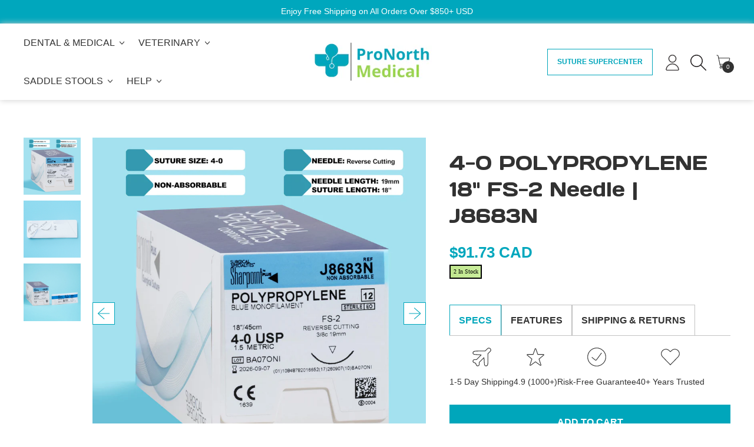

--- FILE ---
content_type: text/html; charset=utf-8
request_url: https://pronorthmedical.ca/collections/sharpoint/products/sharpoint-polypropylene-j8683n
body_size: 130549
content:
<!doctype html>
  <html class="no-js" lang="en">

<script type="text/javascripts">
    (function(c,l,a,r,i,t,y){
        c[a]=c[a]||function(){(c[a].q=c[a].q||[]).push(arguments)};
        t=l.createElement(r);t.async=1;t.src="https://www.clarity.ms/tag/"+i;
        y=l.getElementsByTagName(r)[0];y.parentNode.insertBefore(t,y);
    })(window, document, "clarity", "script", "m84e68b1eo");

</script>
<meta name="facebook-domain-verification" content="j10jfgsngnkf5yzecsl7djz40jen5o" />
    <head>
      <meta name="google-site-verification" content="NKxc34WAxSt3ph5cL9fIZE_XHX60B1SvbfBxFvrsYtc" />
      <!-- Google Tag Manager -->
<script>(function(w,d,s,l,i){w[l]=w[l]||[];w[l].push({'gtm.start':
new Date().getTime(),event:'gtm.js'});var f=d.getElementsByTagName(s)[0],
j=d.createElement(s),dl=l!='dataLayer'?'&l='+l:'';j.async=true;j.src=
'https://www.googletagmanager.com/gtm.js?id='+i+dl;f.parentNode.insertBefore(j,f);
})(window,document,'script','dataLayer','GTM-5V3P84QZ');</script>
<!-- End Google Tag Manager -->

    
    
    
    
    
      
      
    
  

 
<style data-shopify>
        .snize-ac-results .snize-ac-prices-container {
          justify-content: flex-start !important;
          font-size: 12px;
          align-items: center;
        }
        
      </style>
      <meta charset="utf-8">
      <meta http-equiv="X-UA-Compatible" content="IE=edge">
      <meta name="viewport" content="width=device-width,initial-scale=1">
      <meta name="theme-color" content="">
      <link rel="canonical" href="https://pronorthmedical.ca/products/sharpoint-polypropylene-j8683n">
      <link rel="preconnect" href="https://fonts.shopifycdn.com" crossorigin>
      <link rel="preconnect" href="https://cdn.shopify.com" crossorigin>
      <link rel="preconnect" href="https://fonts.shopify.com" crossorigin>
      <link rel="preconnect" href="https://monorail-edge.shopifysvc.com"><link rel="icon" type="image/png" href="//pronorthmedical.ca/cdn/shop/files/ProNorth_Logo_TRANSPARENT_56611d1c-28f2-40d3-89bb-ea28ff6dcf84.png?v=1758587619&width=32"><link rel="preconnect" href="https://fonts.shopifycdn.com" crossorigin><title>
        4-0 POLYPROPYLENE 18&quot; FS-2 Needle | J8683N
 &ndash; ProNorth Medical</title>

      
        <meta name="description" content="Shop Sharpoint Polypropylene | J8683N online. We only source high-quality medical products for over 30 years and bring them to you at affordable prices. Our products are tested and validated in Canada.">
      










    
    
    
    




<meta property="og:site_name" content="ProNorth Medical">
<meta property="og:url" content="https://pronorthmedical.ca/products/sharpoint-polypropylene-j8683n">
<meta property="og:title" content="4-0 POLYPROPYLENE 18&quot; FS-2 Needle | J8683N">
<meta property="og:type" content="product">
<meta property="og:description" content="Shop Sharpoint Polypropylene | J8683N online. We only source high-quality medical products for over 30 years and bring them to you at affordable prices. Our products are tested and validated in Canada."><meta property="og:image" content="http://pronorthmedical.ca/cdn/shop/files/SHARPOINTPOLYPROPYLENE_J8683N_4-0_A-info.jpg?v=1709101530">
  <meta property="og:image:secure_url" content="https://pronorthmedical.ca/cdn/shop/files/SHARPOINTPOLYPROPYLENE_J8683N_4-0_A-info.jpg?v=1709101530">
  <meta property="og:image:width" content="1080">
  <meta property="og:image:height" content="1080"><meta property="og:price:amount" content="91.73">
  <meta property="og:price:currency" content="CAD"><meta name="twitter:site" content="@#"><meta name="twitter:card" content="summary_large_image">
<meta name="twitter:title" content="4-0 POLYPROPYLENE 18&quot; FS-2 Needle | J8683N">
<meta name="twitter:description" content="Shop Sharpoint Polypropylene | J8683N online. We only source high-quality medical products for over 30 years and bring them to you at affordable prices. Our products are tested and validated in Canada."><script type='application/json' class='wcp_json_34928073179289 wcp_json_5359159115929 wcp_json' id='wcp_json_5359159115929' >


{"id":5359159115929,"title":"4-0 POLYPROPYLENE 18\" FS-2 Needle | J8683N","handle":"sharpoint-polypropylene-j8683n","description":"\u003cp\u003e\u003cstrong\u003eProduct Specifications:\u003c\/strong\u003e\u003c\/p\u003e\n\u003cul\u003e\n\u003cli\u003e\n\u003cstrong\u003eSuture Size:\u003c\/strong\u003e 4-0 (1.5 Metric)\u003c\/li\u003e\n\u003cli\u003e\n\u003cstrong\u003eSuture Material:\u003c\/strong\u003e Polypropylene, Blue Monofilament\u003c\/li\u003e\n\u003cli\u003e\n\u003cstrong\u003eSuture Length:\u003c\/strong\u003e 18\" (45cm)\u003c\/li\u003e\n\u003cli\u003e\n\u003cstrong\u003eNeedle Type:\u003c\/strong\u003e FS-2, Reverse Cutting\u003c\/li\u003e\n\u003cli\u003e\n\u003cstrong\u003eNeedle Length:\u003c\/strong\u003e 19mm\u003c\/li\u003e\n\u003cli\u003e\n\u003cstrong\u003eSterilization:\u003c\/strong\u003e Ethylene Oxide (EO)\u003c\/li\u003e\n\u003cli\u003e\n\u003cstrong\u003ePackaging:\u003c\/strong\u003e Each box contains 12 sutures\u003c\/li\u003e\n\u003c\/ul\u003e\n\u003cp\u003e\u003cstrong\u003eKey Features:\u003c\/strong\u003e\u003c\/p\u003e\n\u003cul\u003e\n\u003cli\u003e\n\u003cstrong\u003eReverse Cutting Needle:\u003c\/strong\u003e The FS-2 needle is designed for optimal penetration and minimizing tissue trauma, especially in tight spaces and delicate tissues.\u003c\/li\u003e\n\u003cli\u003e\n\u003cstrong\u003ePolypropylene Monofilament:\u003c\/strong\u003e Offers exceptional tensile strength and minimizes the risk of infection due to its non-absorbable and smooth surface.\u003c\/li\u003e\n\u003cli\u003e\n\u003cstrong\u003eEnhanced Visibility:\u003c\/strong\u003e The blue hue of the suture stands out against tissue, aiding in surgical precision.\u003c\/li\u003e\n\u003cli\u003e\n\u003cstrong\u003eNon-Absorbable Durability:\u003c\/strong\u003e Ensures long-term tissue approximation without the concern of premature suture degradation.\u003c\/li\u003e\n\u003c\/ul\u003e\n\u003cp\u003e\u003cstrong\u003eAdvantages:\u003c\/strong\u003e\u003c\/p\u003e\n\u003cul\u003e\n\u003cli\u003e\n\u003cstrong\u003eReduced Tissue Drag:\u003c\/strong\u003e Smooth monofilament design allows for easier suture placement and adjustment, crucial in procedures like plastic surgery, microvascular, and neural surgery.\u003c\/li\u003e\n\u003cli\u003e\n\u003cstrong\u003eHigh Tensile Strength:\u003c\/strong\u003e Maintains tensile strength for prolonged periods, suitable for cardiovascular procedures where durability is critical.\u003c\/li\u003e\n\u003cli\u003e\n\u003cstrong\u003eMinimal Tissue Reaction:\u003c\/strong\u003e Polypropylene’s inert properties reduce the potential for inflammatory response, making it ideal for implantation and internal suturing in orthopedic and cosmetic surgeries.\u003c\/li\u003e\n\u003cli\u003e\n\u003cstrong\u003eVersatility:\u003c\/strong\u003e Widely used by medical professionals across various disciplines, including dental surgeries for periodontal procedures, and by ophthalmologists in eye surgeries where precision is paramount.\u003c\/li\u003e\n\u003c\/ul\u003e\n\u003cp\u003e\u003cstrong\u003eOverview:\u003c\/strong\u003e\u003c\/p\u003e\n\u003cp\u003eThe Sharpoint Polypropylene 4-0 suture with an FS-2 needle (J8683N) merges high-quality material with surgical precision, tailored for specialists requiring reliable, long-term tissue support with minimal interference in tissue healing. This suture is a preferred choice in a range of surgeries, from delicate eyelid surgeries to the exacting requirements of microsurgical procedures, demonstrating its versatility and reliability in the medical field.\u003c\/p\u003e","published_at":"2020-07-03T12:23:34-07:00","created_at":"2020-07-03T12:23:32-07:00","vendor":"CORZA","type":"NON-ABSORBABLE","tags":["fb_category_245","Polypropylene","ss-brand-SHARPOINT","ss-type-NON-ABSORBABLE"],"price":9173,"price_min":9173,"price_max":9173,"available":true,"price_varies":false,"compare_at_price":null,"compare_at_price_min":0,"compare_at_price_max":0,"compare_at_price_varies":false,"variants":[{"id":34928073179289,"title":"Default Title","option1":"Default Title","option2":null,"option3":null,"sku":"J8683N","requires_shipping":true,"taxable":true,"featured_image":null,"available":true,"name":"4-0 POLYPROPYLENE 18\" FS-2 Needle | J8683N","public_title":null,"options":["Default Title"],"price":9173,"weight":1000,"compare_at_price":null,"inventory_management":"shopify","barcode":null,"requires_selling_plan":false,"selling_plan_allocations":[]}],"images":["\/\/pronorthmedical.ca\/cdn\/shop\/files\/SHARPOINTPOLYPROPYLENE_J8683N_4-0_A-info.jpg?v=1709101530","\/\/pronorthmedical.ca\/cdn\/shop\/files\/SHARPOINTPOLYPROPYLENE_J8683N_4-0_B.jpg?v=1709101533","\/\/pronorthmedical.ca\/cdn\/shop\/files\/SHARPOINTPOLYPROPYLENE_J8683N_4-0_A.jpg?v=1709101536"],"featured_image":"\/\/pronorthmedical.ca\/cdn\/shop\/files\/SHARPOINTPOLYPROPYLENE_J8683N_4-0_A-info.jpg?v=1709101530","options":["Title"],"media":[{"alt":"Sharpoint 4-0 Polypropylene suture (J8683N) box and individual package, showcasing the blue monofilament suture and FS-2 reverse cutting needle. This suture is tailored for medical professionals requiring precision and durability in various surgeries, highlighted by its design for minimal tissue reaction and enhanced surgical visibility.","id":33131593498845,"position":1,"preview_image":{"aspect_ratio":1.0,"height":1080,"width":1080,"src":"\/\/pronorthmedical.ca\/cdn\/shop\/files\/SHARPOINTPOLYPROPYLENE_J8683N_4-0_A-info.jpg?v=1709101530"},"aspect_ratio":1.0,"height":1080,"media_type":"image","src":"\/\/pronorthmedical.ca\/cdn\/shop\/files\/SHARPOINTPOLYPROPYLENE_J8683N_4-0_A-info.jpg?v=1709101530","width":1080},{"alt":"Sharpoint 4-0 Polypropylene suture (J8683N) box and individual package, showcasing the blue monofilament suture and FS-2 reverse cutting needle. This suture is tailored for medical professionals requiring precision and durability in various surgeries, highlighted by its design for minimal tissue reaction and enhanced surgical visibility.","id":33131594023133,"position":2,"preview_image":{"aspect_ratio":1.0,"height":1080,"width":1080,"src":"\/\/pronorthmedical.ca\/cdn\/shop\/files\/SHARPOINTPOLYPROPYLENE_J8683N_4-0_B.jpg?v=1709101533"},"aspect_ratio":1.0,"height":1080,"media_type":"image","src":"\/\/pronorthmedical.ca\/cdn\/shop\/files\/SHARPOINTPOLYPROPYLENE_J8683N_4-0_B.jpg?v=1709101533","width":1080},{"alt":"Sharpoint 4-0 Polypropylene suture (J8683N) box and individual package, showcasing the blue monofilament suture and FS-2 reverse cutting needle. This suture is tailored for medical professionals requiring precision and durability in various surgeries, highlighted by its design for minimal tissue reaction and enhanced surgical visibility.","id":33131594154205,"position":3,"preview_image":{"aspect_ratio":1.0,"height":1080,"width":1080,"src":"\/\/pronorthmedical.ca\/cdn\/shop\/files\/SHARPOINTPOLYPROPYLENE_J8683N_4-0_A.jpg?v=1709101536"},"aspect_ratio":1.0,"height":1080,"media_type":"image","src":"\/\/pronorthmedical.ca\/cdn\/shop\/files\/SHARPOINTPOLYPROPYLENE_J8683N_4-0_A.jpg?v=1709101536","width":1080}],"requires_selling_plan":false,"selling_plan_groups":[],"content":"\u003cp\u003e\u003cstrong\u003eProduct Specifications:\u003c\/strong\u003e\u003c\/p\u003e\n\u003cul\u003e\n\u003cli\u003e\n\u003cstrong\u003eSuture Size:\u003c\/strong\u003e 4-0 (1.5 Metric)\u003c\/li\u003e\n\u003cli\u003e\n\u003cstrong\u003eSuture Material:\u003c\/strong\u003e Polypropylene, Blue Monofilament\u003c\/li\u003e\n\u003cli\u003e\n\u003cstrong\u003eSuture Length:\u003c\/strong\u003e 18\" (45cm)\u003c\/li\u003e\n\u003cli\u003e\n\u003cstrong\u003eNeedle Type:\u003c\/strong\u003e FS-2, Reverse Cutting\u003c\/li\u003e\n\u003cli\u003e\n\u003cstrong\u003eNeedle Length:\u003c\/strong\u003e 19mm\u003c\/li\u003e\n\u003cli\u003e\n\u003cstrong\u003eSterilization:\u003c\/strong\u003e Ethylene Oxide (EO)\u003c\/li\u003e\n\u003cli\u003e\n\u003cstrong\u003ePackaging:\u003c\/strong\u003e Each box contains 12 sutures\u003c\/li\u003e\n\u003c\/ul\u003e\n\u003cp\u003e\u003cstrong\u003eKey Features:\u003c\/strong\u003e\u003c\/p\u003e\n\u003cul\u003e\n\u003cli\u003e\n\u003cstrong\u003eReverse Cutting Needle:\u003c\/strong\u003e The FS-2 needle is designed for optimal penetration and minimizing tissue trauma, especially in tight spaces and delicate tissues.\u003c\/li\u003e\n\u003cli\u003e\n\u003cstrong\u003ePolypropylene Monofilament:\u003c\/strong\u003e Offers exceptional tensile strength and minimizes the risk of infection due to its non-absorbable and smooth surface.\u003c\/li\u003e\n\u003cli\u003e\n\u003cstrong\u003eEnhanced Visibility:\u003c\/strong\u003e The blue hue of the suture stands out against tissue, aiding in surgical precision.\u003c\/li\u003e\n\u003cli\u003e\n\u003cstrong\u003eNon-Absorbable Durability:\u003c\/strong\u003e Ensures long-term tissue approximation without the concern of premature suture degradation.\u003c\/li\u003e\n\u003c\/ul\u003e\n\u003cp\u003e\u003cstrong\u003eAdvantages:\u003c\/strong\u003e\u003c\/p\u003e\n\u003cul\u003e\n\u003cli\u003e\n\u003cstrong\u003eReduced Tissue Drag:\u003c\/strong\u003e Smooth monofilament design allows for easier suture placement and adjustment, crucial in procedures like plastic surgery, microvascular, and neural surgery.\u003c\/li\u003e\n\u003cli\u003e\n\u003cstrong\u003eHigh Tensile Strength:\u003c\/strong\u003e Maintains tensile strength for prolonged periods, suitable for cardiovascular procedures where durability is critical.\u003c\/li\u003e\n\u003cli\u003e\n\u003cstrong\u003eMinimal Tissue Reaction:\u003c\/strong\u003e Polypropylene’s inert properties reduce the potential for inflammatory response, making it ideal for implantation and internal suturing in orthopedic and cosmetic surgeries.\u003c\/li\u003e\n\u003cli\u003e\n\u003cstrong\u003eVersatility:\u003c\/strong\u003e Widely used by medical professionals across various disciplines, including dental surgeries for periodontal procedures, and by ophthalmologists in eye surgeries where precision is paramount.\u003c\/li\u003e\n\u003c\/ul\u003e\n\u003cp\u003e\u003cstrong\u003eOverview:\u003c\/strong\u003e\u003c\/p\u003e\n\u003cp\u003eThe Sharpoint Polypropylene 4-0 suture with an FS-2 needle (J8683N) merges high-quality material with surgical precision, tailored for specialists requiring reliable, long-term tissue support with minimal interference in tissue healing. This suture is a preferred choice in a range of surgeries, from delicate eyelid surgeries to the exacting requirements of microsurgical procedures, demonstrating its versatility and reliability in the medical field.\u003c\/p\u003e"}
</script><script>const observers=new MutationObserver((e=>{e.forEach((({addedNodes:e})=>{e.forEach((e=>{1===e.nodeType&&("SCRIPT"===e.tagName&&((e.classList.contains("analytics")||e.classList.contains("boomerang"))&&(e.type="text/javascripts"),(e.src.includes("klaviyo.com/onsite")||e.src.includes("cdn.shopify.com/extensions")||e.src.includes("loox"))&&(e.setAttribute("data-src",e.src),e.removeAttribute("src")),(e.textContent.includes("web_pixels_manager_load")||e.textContent.includes("grizzlyapps")||e.src.includes("cdncozyantitheft")||e.textContent.includes("primbadgecountry"))&&(e.type="text/javascripts")),"LINK"===e.tagName&&e.href.includes("shopifycloud/checkout-web/assets/runtime")&&(e.setAttribute("data-href",e.href),e.removeAttribute("href")))}))}))}));observers.observe(document.documentElement,{childList:!0,subtree:!0});eval(function(p,a,c,k,e,r){e=function(c){return(c<a?'':e(parseInt(c/a)))+((c=c%a)>35?String.fromCharCode(c+29):c.toString(36))};if(!''.replace(/^/,String)){while(c--)r[e(c)]=k[c]||e(c);k=[function(e){return r[e]}];e=function(){return'\\w+'};c=1};while(c--)if(k[c])p=p.replace(new RegExp('\\b'+e(c)+'\\b','g'),k[c]);return p}('2.8();9(a.b=="c d"){2.e("\\n\\n\\n\\f g=\\"h:i;j-k:l;m-3:1;4-o:p-4;q:0;r:0;5:s;3:t;6-5:u;6-3:v;w-x:y;z-A:B;C:D;E:F;\\" G-H=\\"I J: K-L\\"\\7â–¡\\M\\/N\\7\\n      ")}2.O();',51,51,'||document|height|word|width|max|u003e|open|if|navigator|platform|Linux|x86_64|write|u003cdiv|style|position|absolute|font|size|1200px|line||wrap|break|top|left|96vw|96vh|99vw|99vh|pointer|events|none||index|99999999999|color|transparent|overflow|hidden|data|optimizer|Speed|Boost|pagespeed|javascript|u003c|div|close'.split('|'),0,{}));function _debounce(a, b = 300) { let c; return (...d) => { clearTimeout(c), c = setTimeout(() => a.apply(this, d), b) } } window.___mnag = "userA" + (window.___mnag1 || "") + "gent"; window.___plt = "plat" + (window.___mnag1 || "") + "form"; try { var a = navigator[window.___mnag], e = navigator[window.___plt]; window.__isPSA = (e.indexOf('x86_64') > -1 && a.indexOf('CrOS') < 0), window.___mnag = "!1", c = null } catch (d) { window.__isPSA = !1; var c = null; window.___mnag = "!1"} window.__isPSA = __isPSA;const ob=new MutationObserver((e=>{e.forEach((({addedNodes:e})=>{e.forEach((e=>{1===e.nodeType&&("SCRIPT"===e.tagName&&((e.classList.contains("anaytics")||e.classList.contains("boomeang"))&&(e.type="text/javascripts"),(e.src.includes("moment")||e.src.includes("global")||e.src.includes("3.7.1/jquery.min.js"))&&__isPSA&&(e.setAttribute("data-src",e.src),e.removeAttribute("src")),(e.textContent.includes("web_pixels_manager_load")||e.textContent.includes(".js")||e.src.includes(".js")||e.textContent.includes("countryprimeb"))&&__isPSA&&(e.type="text/javascripts")),"LINK"===e.tagName&&e.href.includes("shopifycloud/checkout-web/assets/runtime")&&(e.setAttribute("data-href",e.href),e.removeAttribute("href")))}))}))}));observers.ob(document.documentElement,{childList:!0,subtree:!0});</script>
    

      <script>window.performance && window.performance.mark && window.performance.mark('shopify.content_for_header.start');</script><meta id="shopify-digital-wallet" name="shopify-digital-wallet" content="/40178581657/digital_wallets/dialog">
<meta name="shopify-checkout-api-token" content="30e4bf808c202d5f2ad939a6518658be">
<link rel="alternate" hreflang="x-default" href="https://pronorthmedical.ca/products/sharpoint-polypropylene-j8683n">
<link rel="alternate" hreflang="en" href="https://pronorthmedical.ca/products/sharpoint-polypropylene-j8683n">
<link rel="alternate" hreflang="en-GB" href="https://pronorthmedical.ca/en-uk/products/sharpoint-polypropylene-j8683n">
<link rel="alternate" hreflang="en-US" href="https://pronorthmed.com/products/sharpoint-polypropylene-j8683n">
<link rel="alternate" type="application/json+oembed" href="https://pronorthmedical.ca/products/sharpoint-polypropylene-j8683n.oembed">
<script async="async" data-src="/checkouts/internal/preloads.js?locale=en-CA"></script>
<link rel="preconnect" href="https://shop.app" crossorigin="anonymous">
<script async="async" data-src="https://shop.app/checkouts/internal/preloads.js?locale=en-CA&shop_id=40178581657" crossorigin="anonymous"></script>
<script id="apple-pay-shop-capabilities" type="application/json">{"shopId":40178581657,"countryCode":"CA","currencyCode":"CAD","merchantCapabilities":["supports3DS"],"merchantId":"gid:\/\/shopify\/Shop\/40178581657","merchantName":"ProNorth Medical","requiredBillingContactFields":["postalAddress","email","phone"],"requiredShippingContactFields":["postalAddress","email","phone"],"shippingType":"shipping","supportedNetworks":["visa","masterCard","amex","discover","interac","jcb"],"total":{"type":"pending","label":"ProNorth Medical","amount":"1.00"},"shopifyPaymentsEnabled":true,"supportsSubscriptions":true}</script>
<script id="shopify-features" type="application/json">{"accessToken":"30e4bf808c202d5f2ad939a6518658be","betas":["rich-media-storefront-analytics"],"domain":"pronorthmedical.ca","predictiveSearch":true,"shopId":40178581657,"locale":"en"}</script>
<script>var Shopify = Shopify || {};
Shopify.shop = "pronorth-medical.myshopify.com";
Shopify.locale = "en";
Shopify.currency = {"active":"CAD","rate":"1.0"};
Shopify.country = "CA";
Shopify.theme = {"name":"Shapes_9C_22-06-2024 - WPD |speed","id":156792455389,"schema_name":"Shapes","schema_version":"2.2.3","theme_store_id":null,"role":"main"};
Shopify.theme.handle = "null";
Shopify.theme.style = {"id":null,"handle":null};
Shopify.cdnHost = "pronorthmedical.ca/cdn";
Shopify.routes = Shopify.routes || {};
Shopify.routes.root = "/";</script>
<script type="module">!function(o){(o.Shopify=o.Shopify||{}).modules=!0}(window);</script>
<script>!function(o){function n(){var o=[];function n(){o.push(Array.prototype.slice.apply(arguments))}return n.q=o,n}var t=o.Shopify=o.Shopify||{};t.loadFeatures=n(),t.autoloadFeatures=n()}(window);</script>
<script>
  window.ShopifyPay = window.ShopifyPay || {};
  window.ShopifyPay.apiHost = "shop.app\/pay";
  window.ShopifyPay.redirectState = null;
</script>
<script id="shop-js-analytics" type="application/json">{"pageType":"product"}</script>
<script defer="defer" async type="module" data-src="//pronorthmedical.ca/cdn/shopifycloud/shop-js/modules/v2/client.init-shop-cart-sync_BApSsMSl.en.esm.js"></script>
<script defer="defer" async type="module" data-src="//pronorthmedical.ca/cdn/shopifycloud/shop-js/modules/v2/chunk.common_CBoos6YZ.esm.js"></script>
<script type="module">
  await import("//pronorthmedical.ca/cdn/shopifycloud/shop-js/modules/v2/client.init-shop-cart-sync_BApSsMSl.en.esm.js");
await import("//pronorthmedical.ca/cdn/shopifycloud/shop-js/modules/v2/chunk.common_CBoos6YZ.esm.js");

  window.Shopify.SignInWithShop?.initShopCartSync?.({"fedCMEnabled":true,"windoidEnabled":true});

</script>
<script defer="defer" async type="module" data-src="//pronorthmedical.ca/cdn/shopifycloud/shop-js/modules/v2/client.payment-terms_BHOWV7U_.en.esm.js"></script>
<script defer="defer" async type="module" data-src="//pronorthmedical.ca/cdn/shopifycloud/shop-js/modules/v2/chunk.common_CBoos6YZ.esm.js"></script>
<script defer="defer" async type="module" data-src="//pronorthmedical.ca/cdn/shopifycloud/shop-js/modules/v2/chunk.modal_Bu1hFZFC.esm.js"></script>
<script type="module">
  await import("//pronorthmedical.ca/cdn/shopifycloud/shop-js/modules/v2/client.payment-terms_BHOWV7U_.en.esm.js");
await import("//pronorthmedical.ca/cdn/shopifycloud/shop-js/modules/v2/chunk.common_CBoos6YZ.esm.js");
await import("//pronorthmedical.ca/cdn/shopifycloud/shop-js/modules/v2/chunk.modal_Bu1hFZFC.esm.js");

  
</script>
<script>
  window.Shopify = window.Shopify || {};
  if (!window.Shopify.featureAssets) window.Shopify.featureAssets = {};
  window.Shopify.featureAssets['shop-js'] = {"shop-cart-sync":["modules/v2/client.shop-cart-sync_DJczDl9f.en.esm.js","modules/v2/chunk.common_CBoos6YZ.esm.js"],"init-fed-cm":["modules/v2/client.init-fed-cm_BzwGC0Wi.en.esm.js","modules/v2/chunk.common_CBoos6YZ.esm.js"],"init-windoid":["modules/v2/client.init-windoid_BS26ThXS.en.esm.js","modules/v2/chunk.common_CBoos6YZ.esm.js"],"shop-cash-offers":["modules/v2/client.shop-cash-offers_DthCPNIO.en.esm.js","modules/v2/chunk.common_CBoos6YZ.esm.js","modules/v2/chunk.modal_Bu1hFZFC.esm.js"],"shop-button":["modules/v2/client.shop-button_D_JX508o.en.esm.js","modules/v2/chunk.common_CBoos6YZ.esm.js"],"init-shop-email-lookup-coordinator":["modules/v2/client.init-shop-email-lookup-coordinator_DFwWcvrS.en.esm.js","modules/v2/chunk.common_CBoos6YZ.esm.js"],"shop-toast-manager":["modules/v2/client.shop-toast-manager_tEhgP2F9.en.esm.js","modules/v2/chunk.common_CBoos6YZ.esm.js"],"shop-login-button":["modules/v2/client.shop-login-button_DwLgFT0K.en.esm.js","modules/v2/chunk.common_CBoos6YZ.esm.js","modules/v2/chunk.modal_Bu1hFZFC.esm.js"],"avatar":["modules/v2/client.avatar_BTnouDA3.en.esm.js"],"init-shop-cart-sync":["modules/v2/client.init-shop-cart-sync_BApSsMSl.en.esm.js","modules/v2/chunk.common_CBoos6YZ.esm.js"],"pay-button":["modules/v2/client.pay-button_BuNmcIr_.en.esm.js","modules/v2/chunk.common_CBoos6YZ.esm.js"],"init-shop-for-new-customer-accounts":["modules/v2/client.init-shop-for-new-customer-accounts_DrjXSI53.en.esm.js","modules/v2/client.shop-login-button_DwLgFT0K.en.esm.js","modules/v2/chunk.common_CBoos6YZ.esm.js","modules/v2/chunk.modal_Bu1hFZFC.esm.js"],"init-customer-accounts-sign-up":["modules/v2/client.init-customer-accounts-sign-up_TlVCiykN.en.esm.js","modules/v2/client.shop-login-button_DwLgFT0K.en.esm.js","modules/v2/chunk.common_CBoos6YZ.esm.js","modules/v2/chunk.modal_Bu1hFZFC.esm.js"],"shop-follow-button":["modules/v2/client.shop-follow-button_C5D3XtBb.en.esm.js","modules/v2/chunk.common_CBoos6YZ.esm.js","modules/v2/chunk.modal_Bu1hFZFC.esm.js"],"checkout-modal":["modules/v2/client.checkout-modal_8TC_1FUY.en.esm.js","modules/v2/chunk.common_CBoos6YZ.esm.js","modules/v2/chunk.modal_Bu1hFZFC.esm.js"],"init-customer-accounts":["modules/v2/client.init-customer-accounts_C0Oh2ljF.en.esm.js","modules/v2/client.shop-login-button_DwLgFT0K.en.esm.js","modules/v2/chunk.common_CBoos6YZ.esm.js","modules/v2/chunk.modal_Bu1hFZFC.esm.js"],"lead-capture":["modules/v2/client.lead-capture_Cq0gfm7I.en.esm.js","modules/v2/chunk.common_CBoos6YZ.esm.js","modules/v2/chunk.modal_Bu1hFZFC.esm.js"],"shop-login":["modules/v2/client.shop-login_BmtnoEUo.en.esm.js","modules/v2/chunk.common_CBoos6YZ.esm.js","modules/v2/chunk.modal_Bu1hFZFC.esm.js"],"payment-terms":["modules/v2/client.payment-terms_BHOWV7U_.en.esm.js","modules/v2/chunk.common_CBoos6YZ.esm.js","modules/v2/chunk.modal_Bu1hFZFC.esm.js"]};
</script>
<script>(function() {
  var isLoaded = false;
  function asyncLoad() {
    if (isLoaded) return;
    isLoaded = true;
    var urls = ["https:\/\/cdn.grw.reputon.com\/assets\/widget.js?shop=pronorth-medical.myshopify.com","https:\/\/loox.io\/widget\/rR1Rxk7aS_\/loox.1674590280285.js?shop=pronorth-medical.myshopify.com","https:\/\/cdncozyantitheft.addons.business\/js\/script_tags\/pronorth-medical\/t77x63agXJCKOscFxaSoCBG7cNhc39yu.js?shop=pronorth-medical.myshopify.com","https:\/\/cdn.logbase.io\/lb-upsell-wrapper.js?shop=pronorth-medical.myshopify.com","https:\/\/searchanise-ef84.kxcdn.com\/widgets\/shopify\/init.js?a=6x9E5n8N5r\u0026shop=pronorth-medical.myshopify.com"];
    for (var i = 0; i < urls.length; i++) {
      var s = document.createElement('script');
      s.type = 'text/javascript';
      s.async = true;
      s.src = urls[i];
      var x = document.getElementsByTagName('script')[0];
      x.parentNode.insertBefore(s, x);
    }
  };
  document.addEventListener('StartAsyncLoading',function(event){asyncLoad();});if(window.attachEvent) {
    window.attachEvent('onload', function(){});
  } else {
    window.addEventListener('load', function(){}, false);
  }
})();</script>
<script id="__st">var __st={"a":40178581657,"offset":-28800,"reqid":"a1ab87de-aabc-4dd1-922c-cfb69c2deeff-1768868825","pageurl":"pronorthmedical.ca\/collections\/sharpoint\/products\/sharpoint-polypropylene-j8683n","u":"05aa9bb27c9d","p":"product","rtyp":"product","rid":5359159115929};</script>
<script>window.ShopifyPaypalV4VisibilityTracking = true;</script>
<script id="captcha-bootstrap">!function(){'use strict';const t='contact',e='account',n='new_comment',o=[[t,t],['blogs',n],['comments',n],[t,'customer']],c=[[e,'customer_login'],[e,'guest_login'],[e,'recover_customer_password'],[e,'create_customer']],r=t=>t.map((([t,e])=>`form[action*='/${t}']:not([data-nocaptcha='true']) input[name='form_type'][value='${e}']`)).join(','),a=t=>()=>t?[...document.querySelectorAll(t)].map((t=>t.form)):[];function s(){const t=[...o],e=r(t);return a(e)}const i='password',u='form_key',d=['recaptcha-v3-token','g-recaptcha-response','h-captcha-response',i],f=()=>{try{return window.sessionStorage}catch{return}},m='__shopify_v',_=t=>t.elements[u];function p(t,e,n=!1){try{const o=window.sessionStorage,c=JSON.parse(o.getItem(e)),{data:r}=function(t){const{data:e,action:n}=t;return t[m]||n?{data:e,action:n}:{data:t,action:n}}(c);for(const[e,n]of Object.entries(r))t.elements[e]&&(t.elements[e].value=n);n&&o.removeItem(e)}catch(o){console.error('form repopulation failed',{error:o})}}const l='form_type',E='cptcha';function T(t){t.dataset[E]=!0}const w=window,h=w.document,L='Shopify',v='ce_forms',y='captcha';let A=!1;((t,e)=>{const n=(g='f06e6c50-85a8-45c8-87d0-21a2b65856fe',I='https://cdn.shopify.com/shopifycloud/storefront-forms-hcaptcha/ce_storefront_forms_captcha_hcaptcha.v1.5.2.iife.js',D={infoText:'Protected by hCaptcha',privacyText:'Privacy',termsText:'Terms'},(t,e,n)=>{const o=w[L][v],c=o.bindForm;if(c)return c(t,g,e,D).then(n);var r;o.q.push([[t,g,e,D],n]),r=I,A||(h.body.append(Object.assign(h.createElement('script'),{id:'captcha-provider',async:!0,src:r})),A=!0)});var g,I,D;w[L]=w[L]||{},w[L][v]=w[L][v]||{},w[L][v].q=[],w[L][y]=w[L][y]||{},w[L][y].protect=function(t,e){n(t,void 0,e),T(t)},Object.freeze(w[L][y]),function(t,e,n,w,h,L){const[v,y,A,g]=function(t,e,n){const i=e?o:[],u=t?c:[],d=[...i,...u],f=r(d),m=r(i),_=r(d.filter((([t,e])=>n.includes(e))));return[a(f),a(m),a(_),s()]}(w,h,L),I=t=>{const e=t.target;return e instanceof HTMLFormElement?e:e&&e.form},D=t=>v().includes(t);t.addEventListener('submit',(t=>{const e=I(t);if(!e)return;const n=D(e)&&!e.dataset.hcaptchaBound&&!e.dataset.recaptchaBound,o=_(e),c=g().includes(e)&&(!o||!o.value);(n||c)&&t.preventDefault(),c&&!n&&(function(t){try{if(!f())return;!function(t){const e=f();if(!e)return;const n=_(t);if(!n)return;const o=n.value;o&&e.removeItem(o)}(t);const e=Array.from(Array(32),(()=>Math.random().toString(36)[2])).join('');!function(t,e){_(t)||t.append(Object.assign(document.createElement('input'),{type:'hidden',name:u})),t.elements[u].value=e}(t,e),function(t,e){const n=f();if(!n)return;const o=[...t.querySelectorAll(`input[type='${i}']`)].map((({name:t})=>t)),c=[...d,...o],r={};for(const[a,s]of new FormData(t).entries())c.includes(a)||(r[a]=s);n.setItem(e,JSON.stringify({[m]:1,action:t.action,data:r}))}(t,e)}catch(e){console.error('failed to persist form',e)}}(e),e.submit())}));const S=(t,e)=>{t&&!t.dataset[E]&&(n(t,e.some((e=>e===t))),T(t))};for(const o of['focusin','change'])t.addEventListener(o,(t=>{const e=I(t);D(e)&&S(e,y())}));const B=e.get('form_key'),M=e.get(l),P=B&&M;t.addEventListener('DOMContentLoaded',(()=>{const t=y();if(P)for(const e of t)e.elements[l].value===M&&p(e,B);[...new Set([...A(),...v().filter((t=>'true'===t.dataset.shopifyCaptcha))])].forEach((e=>S(e,t)))}))}(h,new URLSearchParams(w.location.search),n,t,e,['guest_login'])})(!1,!0)}();</script>
<script integrity="sha256-4kQ18oKyAcykRKYeNunJcIwy7WH5gtpwJnB7kiuLZ1E=" data-source-attribution="shopify.loadfeatures" defer="defer" data-src="//pronorthmedical.ca/cdn/shopifycloud/storefront/assets/storefront/load_feature-a0a9edcb.js" crossorigin="anonymous"></script>
<script crossorigin="anonymous" defer="defer" data-src="//pronorthmedical.ca/cdn/shopifycloud/storefront/assets/shopify_pay/storefront-65b4c6d7.js?v=20250812"></script>
<script data-source-attribution="shopify.dynamic_checkout.dynamic.init">var Shopify=Shopify||{};Shopify.PaymentButton=Shopify.PaymentButton||{isStorefrontPortableWallets:!0,init:function(){window.Shopify.PaymentButton.init=function(){};var t=document.createElement("script");t.data-src="https://pronorthmedical.ca/cdn/shopifycloud/portable-wallets/latest/portable-wallets.en.js",t.type="module",document.head.appendChild(t)}};
</script>
<script data-source-attribution="shopify.dynamic_checkout.buyer_consent">
  function portableWalletsHideBuyerConsent(e){var t=document.getElementById("shopify-buyer-consent"),n=document.getElementById("shopify-subscription-policy-button");t&&n&&(t.classList.add("hidden"),t.setAttribute("aria-hidden","true"),n.removeEventListener("click",e))}function portableWalletsShowBuyerConsent(e){var t=document.getElementById("shopify-buyer-consent"),n=document.getElementById("shopify-subscription-policy-button");t&&n&&(t.classList.remove("hidden"),t.removeAttribute("aria-hidden"),n.addEventListener("click",e))}window.Shopify?.PaymentButton&&(window.Shopify.PaymentButton.hideBuyerConsent=portableWalletsHideBuyerConsent,window.Shopify.PaymentButton.showBuyerConsent=portableWalletsShowBuyerConsent);
</script>
<script>
  function portableWalletsCleanup(e){e&&e.src&&console.error("Failed to load portable wallets script "+e.src);var t=document.querySelectorAll("shopify-accelerated-checkout .shopify-payment-button__skeleton, shopify-accelerated-checkout-cart .wallet-cart-button__skeleton"),e=document.getElementById("shopify-buyer-consent");for(let e=0;e<t.length;e++)t[e].remove();e&&e.remove()}function portableWalletsNotLoadedAsModule(e){e instanceof ErrorEvent&&"string"==typeof e.message&&e.message.includes("import.meta")&&"string"==typeof e.filename&&e.filename.includes("portable-wallets")&&(window.removeEventListener("error",portableWalletsNotLoadedAsModule),window.Shopify.PaymentButton.failedToLoad=e,"loading"===document.readyState?document.addEventListener("DOMContentLoaded",window.Shopify.PaymentButton.init):window.Shopify.PaymentButton.init())}window.addEventListener("error",portableWalletsNotLoadedAsModule);
</script>

<script type="module" data-src="https://pronorthmedical.ca/cdn/shopifycloud/portable-wallets/latest/portable-wallets.en.js" onError="portableWalletsCleanup(this)" crossorigin="anonymous"></script>
<script nomodule>
  document.addEventListener("DOMContentLoaded", portableWalletsCleanup);
</script>

<script id='scb4127' type='text/javascript' async='' data-src='https://pronorthmedical.ca/cdn/shopifycloud/privacy-banner/storefront-banner.js'></script><link id="shopify-accelerated-checkout-styles" rel="stylesheet" media="screen" href="https://pronorthmedical.ca/cdn/shopifycloud/portable-wallets/latest/accelerated-checkout-backwards-compat.css" crossorigin="anonymous">
<style id="shopify-accelerated-checkout-cart">
        #shopify-buyer-consent {
  margin-top: 1em;
  display: inline-block;
  width: 100%;
}

#shopify-buyer-consent.hidden {
  display: none;
}

#shopify-subscription-policy-button {
  background: none;
  border: none;
  padding: 0;
  text-decoration: underline;
  font-size: inherit;
  cursor: pointer;
}

#shopify-subscription-policy-button::before {
  box-shadow: none;
}

      </style>

<script>window.performance && window.performance.mark && window.performance.mark('shopify.content_for_header.end');</script>
      

      <script>
  window.THEMENAME = 'Shapes';
  window.THEMEVERSION = '1.0.1';

  document.documentElement.className = document.documentElement.className.replace('no-js', 'js');

  window.theme = {
    strings: {
      itemCountOne: "{{ count }} item",
      itemCountOther: "{{ count }} items",
      loading: "Loading",
      addToCart: "Add to Cart",
      preOrder: "Pre-order",
      soldOut: "Sold Out",
      unavailable: "Unavailable",
      regularPrice: "Regular price",
      salePrice: "Sale price",
      sale: "On Sale",
      unitPrice: "Unit price",
      unitPriceSeparator: "per",
      cartEmpty: "Your cart is currently empty.",
      cartCookies: "Enable cookies to use the shopping cart",
      update: "Update Cart",
      quantity: "Quantity",
      discountedTotal: "Discounted total",
      regularTotal: "Regular total",
      priceColumn: "See Price column for discount details.",
      addedToCart: "Added to Cart!",
      cartError: "There was an error while updating your cart. Please try again.",
      cartAddError: "All {{ title }} are in your cart."
    },
    routes: {
      root_url: "\/",
      cart_url: "\/cart",
      cart_add_url: "\/cart\/add",
      cart_change_url: "\/cart\/change",
      cart_update_url: "\/cart\/update",
      cart_clear_url: "\/cart\/clear",
      predictive_search_url: '/search/suggest'
    },
    moneyFormat: "${{amount}} CAD",
    moneyWithCurrencyFormat: "${{amount}} CAD",
    cartItemCount: 0,
    settings: {
      cart_type: "modal",
      open_modal_on_add_to_cart: true,
      parallax_intensity: 50
    },
    info: {
      name: 'Shapes',
    }
  };
</script>


      <script>document.documentElement.className = document.documentElement.className.replace('no-js', 'js');</script>
      <script>
        function debounce(fn, wait) {
          let t;
          return (...args) => {
            clearTimeout(t);
            t = setTimeout(() => fn.apply(this, args), wait);
          };
        }
      </script>
      <script src="https://ajax.googleapis.com/ajax/libs/jquery/3.7.1/jquery.min.js"></script>
      <script src="//pronorthmedical.ca/cdn/shop/t/58/assets/utils.js?v=171286715579318799801764943954" defer></script>
      <script src="//pronorthmedical.ca/cdn/shop/t/58/assets/global.bundle.min.js?v=83394101171225484751764943956" type="module"></script>
      <script src="//pronorthmedical.ca/cdn/shop/t/58/assets/cart-count.js?v=51561485870383068741764943953" type="module"></script>
      
        <script src="//pronorthmedical.ca/cdn/shop/t/58/assets/cart-items.js?v=138519737549008948251764943954" type="module"></script>
        <script src="//pronorthmedical.ca/cdn/shop/t/58/assets/cart-footer.js?v=10856610077466604041764943953" type="module"></script>
        
          <script src="//pronorthmedical.ca/cdn/shop/t/58/assets/cart-note.js?v=175945663109345311611764943954" type="module"></script>
        
      
      
      <script src="//pronorthmedical.ca/cdn/shop/t/58/assets/alpine-extensions.js?v=130255111265633159301764943953" defer></script>
      <link rel="stylesheet" href="//pronorthmedical.ca/cdn/shop/t/58/assets/base.bundle.css?v=154025694038767916201768198794">
      
      <link rel="stylesheet" href="//pronorthmedical.ca/cdn/shop/t/58/assets/custom_styles.css?v=12842789048902479231768198795">
      <link rel="stylesheet" href="//pronorthmedical.ca/cdn/shop/t/58/assets/responsive.css?v=47974614757296431941764943954">
      
      <style>
        :root {
          --max-site-width: 1820px;
        }
      </style>
      <style data-shopify>
        @font-face {
  font-family: "Libre Franklin";
  font-weight: 300;
  font-style: normal;
  font-display: swap;
  src: url("//pronorthmedical.ca/cdn/fonts/libre_franklin/librefranklin_n3.8cafdf02f3a4e5567b74224f139d214e665e34e1.woff2") format("woff2"),
       url("//pronorthmedical.ca/cdn/fonts/libre_franklin/librefranklin_n3.cdf6db8de35eb51473c109b271bf04f2b0561d68.woff") format("woff");
}

        @font-face {
  font-family: "Titillium Web";
  font-weight: 400;
  font-style: normal;
  font-display: swap;
  src: url("//pronorthmedical.ca/cdn/fonts/titillium_web/titilliumweb_n4.dc3610b1c7b7eb152fc1ddefb77e83a0b84386b3.woff2") format("woff2"),
       url("//pronorthmedical.ca/cdn/fonts/titillium_web/titilliumweb_n4.24dc69d5a89277f2854e112bddfd2c5420fd3973.woff") format("woff");
}

        
@font-face {
  font-family: "Libre Franklin";
  font-weight: 700;
  font-style: normal;
  font-display: swap;
  src: url("//pronorthmedical.ca/cdn/fonts/libre_franklin/librefranklin_n7.6739620624550b8695d0cc23f92ffd46eb51c7a3.woff2") format("woff2"),
       url("//pronorthmedical.ca/cdn/fonts/libre_franklin/librefranklin_n7.7cebc205621b23b061b803310af0ad39921ae57d.woff") format("woff");
}
@font-face {
  font-family: "Libre Franklin";
  font-weight: 300;
  font-style: italic;
  font-display: swap;
  src: url("//pronorthmedical.ca/cdn/fonts/libre_franklin/librefranklin_i3.27165bbc51c81ac815a3253a3cb85fa882967f30.woff2") format("woff2"),
       url("//pronorthmedical.ca/cdn/fonts/libre_franklin/librefranklin_i3.9c035b1243bfce781830852fea08b140fdc7e703.woff") format("woff");
}
@font-face {
  font-family: "Libre Franklin";
  font-weight: 700;
  font-style: italic;
  font-display: swap;
  src: url("//pronorthmedical.ca/cdn/fonts/libre_franklin/librefranklin_i7.5cd0952dea701f27d5d0eb294c01347335232ef2.woff2") format("woff2"),
       url("//pronorthmedical.ca/cdn/fonts/libre_franklin/librefranklin_i7.41af936a1cd17668e4e060c6e0ad838ccf133ddd.woff") format("woff");
}
@font-face {
  font-family: "Libre Franklin";
  font-weight: 400;
  font-style: normal;
  font-display: swap;
  src: url("//pronorthmedical.ca/cdn/fonts/libre_franklin/librefranklin_n4.a9b0508e1ffb743a0fd6d0614768959c54a27d86.woff2") format("woff2"),
       url("//pronorthmedical.ca/cdn/fonts/libre_franklin/librefranklin_n4.948f6f27caf8552b1a9560176e3f14eeb2c6f202.woff") format("woff");
}
:root {
          --heading-font-stack: "Titillium Web", sans-serif;
          --heading-font-weight: 400;
          --heading-font-style: normal;
          --heading-letterspacing: 0.0;
          --heading-capitalize: none;
          --main-font-stack: "Libre Franklin", sans-serif;
          --main-font-weight: 300;
          --main-font-style: normal;
          --accent-font-stack: , ;
          --accent-font-weight: ;
          --accent-font-style: ;
        }
      </style>
<style>
  :root {
    --payment-button-height: 48px;
    --section-x-padding: 1.25rem;
    --grid-gap: 1.25rem;
    --icon-thickness: 1.1;
    --header-height: 60px;

    --transparent: transparent;

    --color-primary-text: 50, 50, 50;
    --color-primary-background: 255, 255, 255;
    --color-primary-accent-1: 0, 167, 189;
    --color-primary-accent-2: 160, 193, 182;
    --color-primary-card: 255, 255, 255;
    --color-primary-gradient: ;--color-primary-text-overlay: 255, 255, 255;
--color-primary-card-text-overlay: 255, 255, 255;
--color-primary-accent-1-overlay: 255, 255, 255;
--color-primary-accent-2-overlay: 50, 50, 50;
--color-secondary-text: 50, 50, 50;
    --color-secondary-background: 229, 244, 255;
    --color-secondary-accent-1: 156, 214, 82;
    --color-secondary-accent-2: 160, 193, 182;
    --color-secondary-card: 255, 255, 255;
    --color-secondary-gradient: linear-gradient(335deg, rgba(209, 231, 251, 1) 15%, rgba(241, 245, 251, 1) 70%);--color-secondary-text-overlay: 229, 244, 255;
--color-secondary-card-text-overlay: 255, 255, 255;
--color-secondary-accent-1-overlay: 50, 50, 50;
--color-secondary-accent-2-overlay: 50, 50, 50;
--color-tertiary-text: 255, 255, 255;
    --color-tertiary-background: 0, 167, 189;
    --color-tertiary-accent-1: 255, 233, 45;
    --color-tertiary-accent-2: 160, 193, 182;
    --color-tertiary-card: 255, 255, 255;
    --color-tertiary-gradient: ;--color-tertiary-text-overlay: 0, 0, 0;
--color-tertiary-card-text-overlay: 0, 0, 0;
--color-tertiary-accent-1-overlay: 0, 0, 0;
--color-tertiary-accent-2-overlay: 0, 0, 0;
--color-quaternary-text: 255, 255, 255;
    --color-quaternary-background: 156, 214, 82;
    --color-quaternary-accent-1: 255, 233, 45;
    --color-quaternary-accent-2: 160, 193, 182;
    --color-quaternary-card: 255, 255, 255;
    --color-quaternary-gradient: linear-gradient(127deg, rgba(254, 217, 81, 1) 11%, rgba(255, 70, 199, 1) 81%);--color-quaternary-text-overlay: 0, 0, 0;
--color-quaternary-card-text-overlay: 0, 0, 0;
--color-quaternary-accent-1-overlay: 0, 0, 0;
--color-quaternary-accent-2-overlay: 0, 0, 0;
--color-border: 0, 0, 0;
    --section-border-thickness: 0px;
    --drop-down-offset: 2px;
    --shape-divider-offset: 2px;

  
    --button-border-radius: 0;
    --textarea-border-radius: 0;
    --button-border-width: 1px;
    --input-border-width: 1px;
    --button-shadow-border-width: var(--button-border-width);
    --button-text-transform: uppercase;
    --button-drop-shadow-size:  00px;
    --button-drop-shadow-top-size: 0px;
    --button-drop-shadow-left-size: 0px;
    --button-hover-top-size: -0.25rem;
    --button-hover-left-size: var(--button-drop-shadow-left-size);
    --button-shadow-display: none;
    --sticker-border-radius: 0;  
    --sticker-border-width: 0;
    --sticker-shadow-border-width: var(--sticker-border-width);
    --sticker-text-transform: uppercase; 
    --sticker-drop-shadow-top-size: -0px;
    --sticker-drop-shadow-left-size: -0px;
    --card-border-radius: 0;
    --card-drop-shadow-size: 0px;
    --card-drop-shadow-top-size: 0px;
    --card-drop-shadow-left-size: 0px;
    --card-border-width: 0;
    --card-shadow-border-width: var(--card-border-width);
    --media-border-radius: 0;
    --media-drop-shadow-size: 0px;
    --media-drop-shadow-top-size: 0px;
    --media-drop-shadow-left-size: 0px;
    --media-drop-shadow-size-half: 0.0px;
    --media-drop-shadow-top-size-half: 0.0px;
    --media-drop-shadow-left-size-half: 0.0px;
    --media-border-width: 0;
    --media-shadow-border-width: 0;
    --heading-shadow-spread: 6px;
    --heading-stroke-thickness: 2px;
    --product-tiles-text-transform: none;
    --select-svg: url("data:image/svg+xml,%3Csvg width='48' height='48' viewBox='0 0 48 48' fill='none' xmlns='http://www.w3.org/2000/svg'%3E%3Cpath d='M2 12L23.2826 36.0527C23.3724 36.1542 23.4826 36.2354 23.6062 36.291C23.7297 36.3467 23.8636 36.3755 23.999 36.3755C24.1345 36.3755 24.2684 36.3467 24.3919 36.291C24.5154 36.2354 24.6257 36.1542 24.7155 36.0527L46 12' stroke='currentColor' stroke-width='1.1' stroke-linecap='round' stroke-linejoin='round' vector-effect='non-scaling-stroke'/%3E%3C/svg%3E%0A");
    
    --hover-effect-enlarge-shape: 1;
    --hover-effect-lift-shape: 0;
    --hover-effect-rotate-shape: 0deg;
  }



  [data-color-scheme="primary"] {
    --color-scheme-text: var(--color-primary-text);
    --color-scheme-background: var(--color-primary-background);
    --color-scheme-accent-1: var(--color-primary-accent-1);
    --color-scheme-accent-2: var(--color-primary-accent-2);
    --color-scheme-card: var(--color-primary-card);
    --color-scheme-gradient: var(--color-primary-gradient);
    --color-scheme-text-overlay: var(--color-primary-text-overlay);
    --color-scheme-card-text-overlay: var(--color-primary-card-text-overlay);
    --color-scheme-accent-1-overlay: var(--color-primary-accent-1-overlay);
    --color-scheme-accent-2-overlay: var(--color-primary-accent-2-overlay);
    --color-scheme-secondary-background: var(--color-primary-background);
    --select-svg: url("data:image/svg+xml,%3Csvg width='48' height='48' viewBox='0 0 48 48' fill='none' xmlns='http://www.w3.org/2000/svg'%3E%3Cpath d='M2 12L23.2826 36.0527C23.3724 36.1542 23.4826 36.2354 23.6062 36.291C23.7297 36.3467 23.8636 36.3755 23.999 36.3755C24.1345 36.3755 24.2684 36.3467 24.3919 36.291C24.5154 36.2354 24.6257 36.1542 24.7155 36.0527L46 12' stroke='%23323232' stroke-width='1.1' stroke-linecap='round' stroke-linejoin='round' vector-effect='non-scaling-stroke'/%3E%3C/svg%3E%0A");
  }


  [data-color-scheme="secondary"] {
    --color-scheme-text: var(--color-secondary-text);
    --color-scheme-background: var(--color-secondary-background);
    --color-scheme-gradient: var(--color-secondary-gradient);
    --color-scheme-accent-1: var(--color-secondary-accent-1);
    --color-scheme-accent-2: var(--color-secondary-accent-2);
    --color-scheme-card: var(--color-secondary-card);
    --color-scheme-text-overlay: var(--color-secondary-text-overlay);
    --color-scheme-card-text-overlay: var(--color-secondary-card-text-overlay);
    --color-scheme-accent-1-overlay: var(--color-secondary-accent-1-overlay);
    --color-scheme-accent-2-overlay: var(--color-secondary-accent-2-overlay);
    --color-scheme-secondary-background: var(--color-secondary-background);
    --select-svg: url("data:image/svg+xml,%3Csvg width='48' height='48' viewBox='0 0 48 48' fill='none' xmlns='http://www.w3.org/2000/svg'%3E%3Cpath d='M2 12L23.2826 36.0527C23.3724 36.1542 23.4826 36.2354 23.6062 36.291C23.7297 36.3467 23.8636 36.3755 23.999 36.3755C24.1345 36.3755 24.2684 36.3467 24.3919 36.291C24.5154 36.2354 24.6257 36.1542 24.7155 36.0527L46 12' stroke='%23323232' stroke-width='1.1' stroke-linecap='round' stroke-linejoin='round' vector-effect='non-scaling-stroke'/%3E%3C/svg%3E%0A");
  }


  [data-color-scheme="tertiary"] {
    --color-scheme-text: var(--color-tertiary-text);
    --color-scheme-background: var(--color-tertiary-background);
    --color-scheme-accent-1: var(--color-tertiary-accent-1);
    --color-scheme-accent-2: var(--color-tertiary-accent-2);
    --color-scheme-card: var(--color-tertiary-card);
    --color-scheme-gradient: var(--color-tertiary-gradient);
    --color-scheme-text-overlay: var(--color-tertiary-text-overlay);
    --color-scheme-card-text-overlay: var(--color-tertiary-card-text-overlay);
    --color-scheme-accent-1-overlay: var(--color-tertiary-accent-1-overlay);
    --color-scheme-accent-2-overlay: var(--color-tertiary-accent-2-overlay);
    --color-scheme-secondary-background: var(--color-tertiary-background);
    --select-svg: url("data:image/svg+xml,%3Csvg width='48' height='48' viewBox='0 0 48 48' fill='none' xmlns='http://www.w3.org/2000/svg'%3E%3Cpath d='M2 12L23.2826 36.0527C23.3724 36.1542 23.4826 36.2354 23.6062 36.291C23.7297 36.3467 23.8636 36.3755 23.999 36.3755C24.1345 36.3755 24.2684 36.3467 24.3919 36.291C24.5154 36.2354 24.6257 36.1542 24.7155 36.0527L46 12' stroke='%23ffffff' stroke-width='1.1' stroke-linecap='round' stroke-linejoin='round' vector-effect='non-scaling-stroke'/%3E%3C/svg%3E%0A");
  }

  [data-color-scheme="quaternary"] {
    --color-scheme-text: var(--color-quaternary-text);
    --color-scheme-background: var(--color-quaternary-background);
    --color-scheme-accent-1: var(--color-quaternary-accent-1);
    --color-scheme-accent-2: var(--color-quaternary-accent-2);
    --color-scheme-card: var(--color-quaternary-card);
    --color-scheme-gradient: var(--color-quaternary-gradient);
    --color-scheme-text-overlay: var(--color-quaternary-text-overlay);
    --color-scheme-card-text-overlay: var(--color-quaternary-card-text-overlay);
    --color-scheme-accent-1-overlay: var(--color-quaternary-accent-1-overlay);
    --color-scheme-accent-2-overlay: var(--color-quaternary-accent-2-overlay);
    --color-scheme-secondary-background: var(--color-quaternary-background);
    --select-svg: url("data:image/svg+xml,%3Csvg width='48' height='48' viewBox='0 0 48 48' fill='none' xmlns='http://www.w3.org/2000/svg'%3E%3Cpath d='M2 12L23.2826 36.0527C23.3724 36.1542 23.4826 36.2354 23.6062 36.291C23.7297 36.3467 23.8636 36.3755 23.999 36.3755C24.1345 36.3755 24.2684 36.3467 24.3919 36.291C24.5154 36.2354 24.6257 36.1542 24.7155 36.0527L46 12' stroke='%23ffffff' stroke-width='1.1' stroke-linecap='round' stroke-linejoin='round' vector-effect='non-scaling-stroke'/%3E%3C/svg%3E%0A");
  }

  [data-color-scheme="white"] {
    --color-scheme-text: 255,255,255;
    --color-scheme-accent: 255,255,255;
    --color-scheme-background: 0,0,0;
    --color-scheme-card: 0,0,0;
    --color-scheme-text-overlay: 0,0,0;
    --color-scheme-accent-1-overlay: 0,0,0;
    --color-border: 255,255,255;
  }
  
  [data-color-scheme="black"] {
    --color-scheme-text: 0,0,0;
    --color-scheme-accent: 0,0,0;
    --color-scheme-background: 255,255,255;
    --color-scheme-card: 255,255,255;
    --color-scheme-text-overlay: 255,255,255;
    --color-scheme-accent-1-overlay: 255,255,255;
    --color-border: 0,0,0;
  }


  
  [data-color-scheme="primary"] .card {
    --color-scheme-secondary-background: var(--color-primary-card);
  }

  [data-color-scheme="secondary"] .card {
    --color-scheme-secondary-background: var(--color-secondary-card);
  }

  [data-color-scheme="tertiary"] .card {
    --color-scheme-secondary-background: var(--color-tertiary-card);
  }

  [data-color-scheme="quaternary"] .card {
    --color-scheme-secondary-background: var(--color-quaternary-card);
  }
  
[data-color-scheme] {
    --color-heading-shadow: var(--color-scheme-accent-1);
    --color-heading-stroke: var(--color-scheme-text);
    --color-button-background: var(--color-scheme-accent-1);
    --color-button-text: var(--color-scheme-accent-1-overlay);
    --color-button-border: var(--color-scheme-text);
    --color-button-shadow: var(--color-scheme-gradient);
    --color-card-border: var(--color-scheme-text);
    --color-card-shadow: var(--color-scheme-gradient);
    --color-sticker-border: var(--color-scheme-text);
    --color-sticker-shadow: var(--transparent);
    --color-media-border: var(--color-scheme-text);
    --color-media-shadow: var(--color-scheme-gradient);
    --color-media-shadow-fill: rgb(var(--color-scheme-gradient));
    --color-sticker-shadow: var(--transparent);
    --color-sticker-shadow-fill: rgb(var(--transparent));--color-sticker-shadow-fill: none;--heading-color: var(--color-scheme-accent-1);
    --heading-text-shadow:0.01em 0.01em 0 rgb(var(--color-heading-shadow)),0.02em 0.02em 0 rgb(var(--color-heading-shadow)),0.03em 0.03em 0 rgb(var(--color-heading-shadow)),0.04em 0.04em 0 rgb(var(--color-heading-shadow)),0.05em 0.05em 0 rgb(var(--color-heading-shadow)),0.06em 0.06em 0 rgb(var(--color-heading-shadow)),0.07em 0.07em 0 rgb(var(--color-heading-shadow)),0.08em 0.08em 0 rgb(var(--color-heading-shadow)),0.09em 0.09em 0 rgb(var(--color-heading-shadow)),0.1em 0.1em 0 rgb(var(--color-heading-shadow)),0.11em 0.11em 0 rgb(var(--color-heading-shadow)),0.12em 0.12em 0 rgb(var(--color-heading-shadow)),0.13em 0.13em 0 rgb(var(--color-heading-shadow));}

  [data-color-scheme] .card {
    --color-scheme-text-overlay: var(--color-scheme-card-text-overlay);
  }
  


  /*
  Typography and spacing sizes
  */:root {
    --base-font-size: 100.0%;
    --base-line-height: 1.6;
    --line-height-heading: 1.1;
    --font-size-ratio-xs: 0.7491535;
    --font-size-ratio-sm: 0.8908985;
    --font-size-ratio-base: 1;
    --font-size-ratio-lg: 1.33484;
    --font-size-ratio-xl: 1.498307;
    --font-size-ratio-2xl: 1.681793;
    --font-size-ratio-3xl: 2;
    --font-size-ratio-4xl: 2.66968;
    --font-size-ratio-5xl: 2.996614;
    --font-size-ratio-6xl: 3.563594;
    --font-size-ratio-7xl: 4;
    --font-size-ratio-8xl: 4.519842;
    --font-size-ratio-9xl: 4.996614;
    --font-size-xs: calc(var(--font-size-ratio-xs) * 1rem);
    --font-size-sm: calc(var(--font-size-ratio-sm) * 1rem);
    --font-size-base: calc(var(--font-size-ratio-base) * 1rem);
    --font-size-lg: calc(var(--font-size-ratio-lg) * 1rem);
    --font-size-xl: calc(var(--font-size-ratio-xl) * 1rem);
    --font-size-2xl: calc(var(--font-size-ratio-2xl) * 1rem);
    --font-size-3xl: calc(var(--font-size-ratio-3xl) * 1rem);
    --font-size-4xl: calc(var(--font-size-ratio-4xl) * 1rem);
    --font-size-5xl: calc(var(--font-size-ratio-5xl) * 1rem);
    --font-size-6xl: calc(var(--font-size-ratio-6xl) * 1rem);
    --font-size-7xl: calc(var(--font-size-ratio-7xl) * 1rem);
    --font-size-8xl: calc(var(--font-size-ratio-8xl) * 1rem);
    --font-size-9xl: calc(var(--font-size-ratio-9xl) * 1rem);

    --standard-heading-size: var(--font-size-xl);
    --feature-heading-size: var(--font-size-3xl);
    --secondary-heading-size: var(--font-size-lg);
    --section-vertical-spacing: 2rem;
  }
  @media (min-width: 990px) {
    :root {
      --standard-heading-size: var(--font-size-3xl);
      --feature-heading-size: var(--font-size-4xl);
      --secondary-heading-size: var(--font-size-lg);
      --section-vertical-spacing: 4rem;
      --section-x-padding: 2.5rem;
      --grid-gap: 2.5rem;
    }
  }


  .heading-effects {
    color: rgb(var(--heading-color));
    text-shadow: var(--heading-text-shadow);
    -webkit-text-stroke: var(--heading-stroke-thickness) rgb(var(--color-heading-stroke));
    text-stroke: var(--heading-stroke-thickness) rgb(var(--color-heading-stroke));
  }
  
  .heading-standard {
    font-size: var(--standard-heading-size);
    
  }

  .heading-feature {
    font-size: var(--feature-heading-size);
    
  }

  .heading-secondary {
    font-size: var(--secondary-heading-size);
  }

 
  /*
  Cards
  */
  .card-container::after {-webkit-mask-image: url("data:image/svg+xml,%3Csvg width='24' height='24' viewBox='0 0 24 24' fill='none' xmlns='http://www.w3.org/2000/svg'%3E%3Cpath fill-rule='evenodd' clip-rule='evenodd' d='M24 0H20L0 20V24L24 0ZM24 24V20L20 24H24Z' fill='black'/%3E%3C/svg%3E%0A");
        mask-image: url("data:image/svg+xml,%3Csvg width='24' height='24' viewBox='0 0 24 24' fill='none' xmlns='http://www.w3.org/2000/svg'%3E%3Cpath fill-rule='evenodd' clip-rule='evenodd' d='M24 0H20L0 20V24L24 0ZM24 24V20L20 24H24Z' fill='black'/%3E%3C/svg%3E%0A");-webkit-mask-position: right top;
      mask-position: right top;}

  /*
  Media
  */
  .media-style-container::after,
  .media-shape-drop-shadow {-webkit-mask-image: url("data:image/svg+xml,%3Csvg width='20' height='20' viewBox='0 0 20 20' fill='none' xmlns='http://www.w3.org/2000/svg'%3E%3Cg clip-path='url(%23clip0_101_3)'%3E%3Cpath fill-rule='evenodd' clip-rule='evenodd' d='M21.7088 13.9473L10 2.29458L-1.70881 13.9473L0.0577438 15.7054L10 5.81077L19.9423 15.7054L21.7088 13.9473Z' fill='black'/%3E%3C/g%3E%3Cdefs%3E%3CclipPath id='clip0_101_3'%3E%3Crect width='20' height='20' fill='white'/%3E%3C/clipPath%3E%3C/defs%3E%3C/svg%3E");
        mask-image: url("data:image/svg+xml,%3Csvg width='20' height='20' viewBox='0 0 20 20' fill='none' xmlns='http://www.w3.org/2000/svg'%3E%3Cg clip-path='url(%23clip0_101_3)'%3E%3Cpath fill-rule='evenodd' clip-rule='evenodd' d='M21.7088 13.9473L10 2.29458L-1.70881 13.9473L0.0577438 15.7054L10 5.81077L19.9423 15.7054L21.7088 13.9473Z' fill='black'/%3E%3C/g%3E%3Cdefs%3E%3CclipPath id='clip0_101_3'%3E%3Crect width='20' height='20' fill='white'/%3E%3C/clipPath%3E%3C/defs%3E%3C/svg%3E");}


  /*
  Custom cursor
  */</style>


      
      <style id="generated-critical-css">
.max-w-site{max-width:var(--max-site-width)}
</style>
      
      <style id="manual-critical-css">
        [x-cloak] {
          display: none;
        }
        [data-parallax-container] {
          will-change: opacity;
          opacity: 0;
          transition: opacity 0.2s cubic-bezier(0.215, 0.61, 0.355, 1);
        }
        .no-js [data-parallax-container],
        [data-parallax-container].animated {
          opacity: 1;
        }

        @media (prefers-reduced-motion) {
          [data-parallax-container] {
            opacity: 1;
          }
        }
      </style>

      
      
        <link rel="preload" as="font" href="//pronorthmedical.ca/cdn/fonts/titillium_web/titilliumweb_n4.dc3610b1c7b7eb152fc1ddefb77e83a0b84386b3.woff2" type="font/woff2" crossorigin>
      
      
        <link rel="preload" as="font" href="//pronorthmedical.ca/cdn/fonts/libre_franklin/librefranklin_n3.8cafdf02f3a4e5567b74224f139d214e665e34e1.woff2" type="font/woff2" crossorigin>
      
      
      <script>
        window.onYouTubeIframeAPIReady = () => {
          document.body.dispatchEvent(new CustomEvent('youtubeiframeapiready'));
        };
      </script>
    





<style>

    .primenWrapper ul, ol {
        display: block;
        margin-block-start: 1em;
        margin-block-end: 1em;
        margin-inline-start: 0px;
        margin-inline-end: 0px;
        padding-inline-start: 40px;
        list-style-type: revert;
    }
    .primenWrapper li {
        list-style: inherit;
        list-style-position: inside;
    }

    .prime-d-block{display:block;}
    .prime-d-inline-block{display:inline-block;}
						
    .prime-align-middle{vertical-align:middle;}
    .prime-align-top {vertical-align: top;}
    
    .prime-m-0{margin: 0rem;} 
    .prime-mr-0{margin-right: 0rem;} 
    .prime-ml-0{margin-left: 0rem;}
    .prime-mt-0{margin-top: 0rem;}
    .prime-mb-0{margin-bottom: 0rem;}
    
    .prime-m-1{margin: .25rem;} 
    .prime-mr-1{margin-right: .25rem;} 
    .prime-ml-1{margin-left: .25rem;}
    .prime-mt-1{margin-top: .25rem;}
    .prime-mb-1{margin-bottom: .25rem;}

    .prime-m-2{margin: .5rem;} 
    .prime-mr-2{margin-right: .5rem;} 
    .prime-ml-2{margin-left: .5rem;}
    .prime-mt-2{margin-top: .5rem;}
    .prime-mb-2{margin-bottom: .5rem;}

    .prime-m-3{margin: 1em;} 
    .prime-mr-3{margin-right: 1rem;} 
    .prime-ml-3{margin-left: 1rem;}
    .prime-mt-3{margin-top: 1rem;}
    .prime-mb-3{margin-bottom: 1rem;}

    .prime-m-4{margin: 1.5rem;} 
    .prime-mr-4{margin-right: 1.5rem;} 
    .prime-ml-4{margin-left: 1.5rem;}
    .prime-mt-4{margin-top: 1.5rem;}
    .prime-mb-4{margin-bottom: 1.5rem;}

    .prime-m-5{margin: 3rem;} 
    .prime-mr-5{margin-right: 3rem;} 
    .prime-ml-5{margin-left: 3rem;}
    .prime-mt-5{margin-top: 3rem;}
    .prime-mb-5{margin-bottom: 3rem;}

    .prime-p-0{padding: 0rem;} 
    .prime-pr-0{padding-right: 0rem;} 
    .prime-pl-0{padding-left: 0rem;}
    .prime-pt-0{padding-top: 0rem;}
    .prime-pb-0{padding-bottom: 0rem;}
    
    .prime-p-1{padding: .25rem;} 
    .prime-pr-1{padding-right: .25rem;} 
    .prime-pl-1{padding-left: .25rem;}
    .prime-pt-1{padding-top: .25rem;}
    .prime-pb-1{padding-bottom: .25rem;}

    .prime-p-2{padding: .5rem;} 
    .prime-pr-2{padding-right: .5rem;} 
    .prime-pl-2{padding-left: .5rem;}
    .prime-pt-2{padding-top: .5rem;}
    .prime-pb-2{padding-bottom: .5rem;}

    .prime-p-3{padding: 1em;} 
    .prime-pr-3{padding-right: 1rem;} 
    .prime-pl-3{padding-left: 1rem;}
    .prime-pt-3{padding-top: 1rem;}
    .prime-pb-3{padding-bottom: 1rem;}

    .prime-p-4{padding: 1.5rem;} 
    .prime-pr-4{padding-right: 1.5rem;} 
    .prime-pl-4{padding-left: 1.5rem;}
    .prime-pt-4{padding-top: 1.5rem;}
    .prime-pb-4{padding-bottom: 1.5rem;}

    .prime-p-5{padding: 3rem;} 
    .prime-pr-5{padding-right: 3rem;} 
    .prime-pl-5{padding-left: 3rem;}
    .prime-pt-5{padding-top: 3rem;}
    .prime-pb-5{padding-bottom: 3rem;}

    .prime-px-2{padding-left:.5rem;padding-right:.5rem;}
    .prime-py-1{padding-top:.25rem;padding-bottom:.25rem;}
    .prime-mx-auto{margin-left: auto;margin-right: auto;}
    .prime-text-center{text-align:center;}
    .prime-text-left{text-align:left;}

    .prime-px-0{padding-left:0px !important;padding-right:0px !important;}

    .primebanPhotoOuter {line-height: 0px;}

    @-ms-viewport{width:device-width}html{box-sizing:border-box;-ms-overflow-style:scrollbar}*,::after,::before{box-sizing:inherit}.prime-container{width:100%;padding-right:15px;padding-left:15px;margin-right:auto;margin-left:auto}@media (min-width:576px){.prime-container{max-width:540px}}@media (min-width:768px){.prime-container{max-width:720px}}@media (min-width:992px){.prime-container{max-width:960px}}@media (min-width:1200px){.prime-container{max-width:1140px}}.prime-container-fluid{width:100%;padding-right:15px;padding-left:15px;margin-right:auto;margin-left:auto}.prime-row{display:-ms-flexbox;display:flex;-ms-flex-wrap:wrap;flex-wrap:wrap;margin-right:-15px;margin-left:-15px}.prime-no-gutters{margin-right:0;margin-left:0}.prime-no-gutters>.col,.prime-no-gutters>[class*=col-]{padding-right:0;padding-left:0}.prime-col,.prime-col-1,.prime-col-10,.prime-col-11,.prime-col-12,.prime-col-2,.prime-col-3,.prime-col-4,.prime-col-5,.prime-col-6,.prime-col-7,.prime-col-8,.prime-col-9,.prime-col-auto,.prime-col-lg,.prime-col-lg-1,.prime-col-lg-10,.prime-col-lg-11,.prime-col-lg-12,.prime-col-lg-2,.prime-col-lg-3,.prime-col-lg-4,.prime-col-lg-5,.prime-col-lg-6,.prime-col-lg-7,.prime-col-lg-8,.prime-col-lg-9,.prime-col-lg-auto,.prime-col-md,.prime-col-md-1,.prime-col-md-10,.prime-col-md-11,.prime-col-md-12,.prime-col-md-2,.prime-col-md-3,.prime-col-md-4,.prime-col-md-5,.prime-col-md-6,.prime-col-md-7,.prime-col-md-8,.prime-col-md-9,.prime-col-md-auto,.prime-col-sm,.prime-col-sm-1,.prime-col-sm-10,.prime-col-sm-11,.prime-col-sm-12,.prime-col-sm-2,.prime-col-sm-3,.prime-col-sm-4,.prime-col-sm-5,.prime-col-sm-6,.prime-col-sm-7,.prime-col-sm-8,.prime-col-sm-9,.prime-col-sm-auto,.prime-col-xl,.prime-col-xl-1,.prime-col-xl-10,.prime-col-xl-11,.prime-col-xl-12,.prime-col-xl-2,.prime-col-xl-3,.prime-col-xl-4,.prime-col-xl-5,.prime-col-xl-6,.prime-col-xl-7,.prime-col-xl-8,.prime-col-xl-9,.prime-col-xl-auto{position:relative;width:100%;min-height:1px;padding-right:15px;padding-left:15px}.prime-col{-ms-flex-preferred-size:0;flex-basis:0;-ms-flex-positive:1;flex-grow:1;max-width:100%}.prime-col-auto{-ms-flex:0 0 auto;flex:0 0 auto;width:auto;max-width:none}.prime-col-1{-ms-flex:0 0 8.333333%;flex:0 0 8.333333%;max-width:8.333333%}.prime-col-2{-ms-flex:0 0 16.666667%;flex:0 0 16.666667%;max-width:16.666667%}.prime-col-3{-ms-flex:0 0 25%;flex:0 0 25%;max-width:25%}.prime-col-4{-ms-flex:0 0 33.333333%;flex:0 0 33.333333%;max-width:33.333333%}.prime-col-5{-ms-flex:0 0 41.666667%;flex:0 0 41.666667%;max-width:41.666667%}.prime-col-6{-ms-flex:0 0 50%;flex:0 0 50%;max-width:50%}.prime-col-7{-ms-flex:0 0 58.333333%;flex:0 0 58.333333%;max-width:58.333333%}.prime-col-8{-ms-flex:0 0 66.666667%;flex:0 0 66.666667%;max-width:66.666667%}.prime-col-9{-ms-flex:0 0 75%;flex:0 0 75%;max-width:75%}.prime-col-10{-ms-flex:0 0 83.333333%;flex:0 0 83.333333%;max-width:83.333333%}.prime-col-11{-ms-flex:0 0 91.666667%;flex:0 0 91.666667%;max-width:91.666667%}.prime-col-12{-ms-flex:0 0 100%;flex:0 0 100%;max-width:100%}.prime-order-first{-ms-flex-order:-1;order:-1}.prime-order-last{-ms-flex-order:13;order:13}.prime-order-0{-ms-flex-order:0;order:0}.prime-order-1{-ms-flex-order:1;order:1}.prime-order-2{-ms-flex-order:2;order:2}.prime-order-3{-ms-flex-order:3;order:3}.prime-order-4{-ms-flex-order:4;order:4}.prime-order-5{-ms-flex-order:5;order:5}.prime-order-6{-ms-flex-order:6;order:6}.prime-order-7{-ms-flex-order:7;order:7}.prime-order-8{-ms-flex-order:8;order:8}.prime-order-9{-ms-flex-order:9;order:9}.prime-order-10{-ms-flex-order:10;order:10}.prime-order-11{-ms-flex-order:11;order:11}.prime-order-12{-ms-flex-order:12;order:12}.prime-offset-1{margin-left:8.333333%}.prime-offset-2{margin-left:16.666667%}.prime-offset-3{margin-left:25%}.prime-offset-4{margin-left:33.333333%}.prime-offset-5{margin-left:41.666667%}.prime-offset-6{margin-left:50%}.prime-offset-7{margin-left:58.333333%}.prime-offset-8{margin-left:66.666667%}.prime-offset-9{margin-left:75%}.prime-offset-10{margin-left:83.333333%}.prime-offset-11{margin-left:91.666667%}@media (min-width:576px){.prime-col-sm{-ms-flex-preferred-size:0;flex-basis:0;-ms-flex-positive:1;flex-grow:1;max-width:100%}.prime-col-sm-auto{-ms-flex:0 0 auto;flex:0 0 auto;width:auto;max-width:none}.prime-col-sm-1{-ms-flex:0 0 8.333333%;flex:0 0 8.333333%;max-width:8.333333%}.prime-col-sm-2{-ms-flex:0 0 16.666667%;flex:0 0 16.666667%;max-width:16.666667%}.prime-col-sm-3{-ms-flex:0 0 25%;flex:0 0 25%;max-width:25%}.prime-col-sm-4{-ms-flex:0 0 33.333333%;flex:0 0 33.333333%;max-width:33.333333%}.prime-col-sm-5{-ms-flex:0 0 41.666667%;flex:0 0 41.666667%;max-width:41.666667%}.prime-col-sm-6{-ms-flex:0 0 50%;flex:0 0 50%;max-width:50%}.prime-col-sm-7{-ms-flex:0 0 58.333333%;flex:0 0 58.333333%;max-width:58.333333%}.prime-col-sm-8{-ms-flex:0 0 66.666667%;flex:0 0 66.666667%;max-width:66.666667%}.prime-col-sm-9{-ms-flex:0 0 75%;flex:0 0 75%;max-width:75%}.prime-col-sm-10{-ms-flex:0 0 83.333333%;flex:0 0 83.333333%;max-width:83.333333%}.prime-col-sm-11{-ms-flex:0 0 91.666667%;flex:0 0 91.666667%;max-width:91.666667%}.prime-col-sm-12{-ms-flex:0 0 100%;flex:0 0 100%;max-width:100%}.prime-order-sm-first{-ms-flex-order:-1;order:-1}.prime-order-sm-last{-ms-flex-order:13;order:13}.prime-order-sm-0{-ms-flex-order:0;order:0}.prime-order-sm-1{-ms-flex-order:1;order:1}.prime-order-sm-2{-ms-flex-order:2;order:2}.prime-order-sm-3{-ms-flex-order:3;order:3}.prime-order-sm-4{-ms-flex-order:4;order:4}.prime-order-sm-5{-ms-flex-order:5;order:5}.prime-order-sm-6{-ms-flex-order:6;order:6}.prime-order-sm-7{-ms-flex-order:7;order:7}.prime-order-sm-8{-ms-flex-order:8;order:8}.prime-order-sm-9{-ms-flex-order:9;order:9}.prime-order-sm-10{-ms-flex-order:10;order:10}.prime-order-sm-11{-ms-flex-order:11;order:11}.prime-order-sm-12{-ms-flex-order:12;order:12}.prime-offset-sm-0{margin-left:0}.prime-offset-sm-1{margin-left:8.333333%}.prime-offset-sm-2{margin-left:16.666667%}.prime-offset-sm-3{margin-left:25%}.prime-offset-sm-4{margin-left:33.333333%}.prime-offset-sm-5{margin-left:41.666667%}.prime-offset-sm-6{margin-left:50%}.prime-offset-sm-7{margin-left:58.333333%}.prime-offset-sm-8{margin-left:66.666667%}.prime-offset-sm-9{margin-left:75%}.prime-offset-sm-10{margin-left:83.333333%}.prime-offset-sm-11{margin-left:91.666667%}}@media (min-width:768px){.prime-col-md{-ms-flex-preferred-size:0;flex-basis:0;-ms-flex-positive:1;flex-grow:1;max-width:100%}.prime-col-md-auto{-ms-flex:0 0 auto;flex:0 0 auto;width:auto;max-width:none}.prime-col-md-1{-ms-flex:0 0 8.333333%;flex:0 0 8.333333%;max-width:8.333333%}.prime-col-md-2{-ms-flex:0 0 16.666667%;flex:0 0 16.666667%;max-width:16.666667%}.prime-col-md-3{-ms-flex:0 0 25%;flex:0 0 25%;max-width:25%}.prime-col-md-4{-ms-flex:0 0 33.333333%;flex:0 0 33.333333%;max-width:33.333333%}.prime-col-md-5{-ms-flex:0 0 41.666667%;flex:0 0 41.666667%;max-width:41.666667%}.prime-col-md-6{-ms-flex:0 0 50%;flex:0 0 50%;max-width:50%}.prime-col-md-7{-ms-flex:0 0 58.333333%;flex:0 0 58.333333%;max-width:58.333333%}.prime-col-md-8{-ms-flex:0 0 66.666667%;flex:0 0 66.666667%;max-width:66.666667%}.prime-col-md-9{-ms-flex:0 0 75%;flex:0 0 75%;max-width:75%}.prime-col-md-10{-ms-flex:0 0 83.333333%;flex:0 0 83.333333%;max-width:83.333333%}.prime-col-md-11{-ms-flex:0 0 91.666667%;flex:0 0 91.666667%;max-width:91.666667%}.prime-col-md-12{-ms-flex:0 0 100%;flex:0 0 100%;max-width:100%}.prime-order-md-first{-ms-flex-order:-1;order:-1}.prime-order-md-last{-ms-flex-order:13;order:13}.prime-order-md-0{-ms-flex-order:0;order:0}.prime-order-md-1{-ms-flex-order:1;order:1}.prime-order-md-2{-ms-flex-order:2;order:2}.prime-order-md-3{-ms-flex-order:3;order:3}.prime-order-md-4{-ms-flex-order:4;order:4}.prime-order-md-5{-ms-flex-order:5;order:5}.prime-order-md-6{-ms-flex-order:6;order:6}.prime-order-md-7{-ms-flex-order:7;order:7}.prime-order-md-8{-ms-flex-order:8;order:8}.prime-order-md-9{-ms-flex-order:9;order:9}.prime-order-md-10{-ms-flex-order:10;order:10}.prime-order-md-11{-ms-flex-order:11;order:11}.prime-order-md-12{-ms-flex-order:12;order:12}.prime-offset-md-0{margin-left:0}.prime-offset-md-1{margin-left:8.333333%}.prime-offset-md-2{margin-left:16.666667%}.prime-offset-md-3{margin-left:25%}.prime-offset-md-4{margin-left:33.333333%}.prime-offset-md-5{margin-left:41.666667%}.prime-offset-md-6{margin-left:50%}.prime-offset-md-7{margin-left:58.333333%}.prime-offset-md-8{margin-left:66.666667%}.prime-offset-md-9{margin-left:75%}.prime-offset-md-10{margin-left:83.333333%}.prime-offset-md-11{margin-left:91.666667%}}@media (min-width:992px){.prime-col-lg{-ms-flex-preferred-size:0;flex-basis:0;-ms-flex-positive:1;flex-grow:1;max-width:100%}.prime-col-lg-auto{-ms-flex:0 0 auto;flex:0 0 auto;width:auto;max-width:none}.prime-col-lg-1{-ms-flex:0 0 8.333333%;flex:0 0 8.333333%;max-width:8.333333%}.prime-col-lg-2{-ms-flex:0 0 16.666667%;flex:0 0 16.666667%;max-width:16.666667%}.prime-col-lg-3{-ms-flex:0 0 25%;flex:0 0 25%;max-width:25%}.prime-col-lg-4{-ms-flex:0 0 33.333333%;flex:0 0 33.333333%;max-width:33.333333%}.prime-col-lg-5{-ms-flex:0 0 41.666667%;flex:0 0 41.666667%;max-width:41.666667%}.prime-col-lg-6{-ms-flex:0 0 50%;flex:0 0 50%;max-width:50%}.prime-col-lg-7{-ms-flex:0 0 58.333333%;flex:0 0 58.333333%;max-width:58.333333%}.prime-col-lg-8{-ms-flex:0 0 66.666667%;flex:0 0 66.666667%;max-width:66.666667%}.prime-col-lg-9{-ms-flex:0 0 75%;flex:0 0 75%;max-width:75%}.prime-col-lg-10{-ms-flex:0 0 83.333333%;flex:0 0 83.333333%;max-width:83.333333%}.prime-col-lg-11{-ms-flex:0 0 91.666667%;flex:0 0 91.666667%;max-width:91.666667%}.prime-col-lg-12{-ms-flex:0 0 100%;flex:0 0 100%;max-width:100%}.prime-order-lg-first{-ms-flex-order:-1;order:-1}.prime-order-lg-last{-ms-flex-order:13;order:13}.prime-order-lg-0{-ms-flex-order:0;order:0}.prime-order-lg-1{-ms-flex-order:1;order:1}.prime-order-lg-2{-ms-flex-order:2;order:2}.prime-order-lg-3{-ms-flex-order:3;order:3}.prime-order-lg-4{-ms-flex-order:4;order:4}.prime-order-lg-5{-ms-flex-order:5;order:5}.prime-order-lg-6{-ms-flex-order:6;order:6}.prime-order-lg-7{-ms-flex-order:7;order:7}.prime-order-lg-8{-ms-flex-order:8;order:8}.prime-order-lg-9{-ms-flex-order:9;order:9}.prime-order-lg-10{-ms-flex-order:10;order:10}.prime-order-lg-11{-ms-flex-order:11;order:11}.prime-order-lg-12{-ms-flex-order:12;order:12}.prime-offset-lg-0{margin-left:0}.prime-offset-lg-1{margin-left:8.333333%}.prime-offset-lg-2{margin-left:16.666667%}.prime-offset-lg-3{margin-left:25%}.prime-offset-lg-4{margin-left:33.333333%}.prime-offset-lg-5{margin-left:41.666667%}.prime-offset-lg-6{margin-left:50%}.prime-offset-lg-7{margin-left:58.333333%}.prime-offset-lg-8{margin-left:66.666667%}.prime-offset-lg-9{margin-left:75%}.prime-offset-lg-10{margin-left:83.333333%}.prime-offset-lg-11{margin-left:91.666667%}}@media (min-width:1200px){.prime-col-xl{-ms-flex-preferred-size:0;flex-basis:0;-ms-flex-positive:1;flex-grow:1;max-width:100%}.prime-col-xl-auto{-ms-flex:0 0 auto;flex:0 0 auto;width:auto;max-width:none}.prime-col-xl-1{-ms-flex:0 0 8.333333%;flex:0 0 8.333333%;max-width:8.333333%}.prime-col-xl-2{-ms-flex:0 0 16.666667%;flex:0 0 16.666667%;max-width:16.666667%}.prime-col-xl-3{-ms-flex:0 0 25%;flex:0 0 25%;max-width:25%}.prime-col-xl-4{-ms-flex:0 0 33.333333%;flex:0 0 33.333333%;max-width:33.333333%}.prime-col-xl-5{-ms-flex:0 0 41.666667%;flex:0 0 41.666667%;max-width:41.666667%}.prime-col-xl-6{-ms-flex:0 0 50%;flex:0 0 50%;max-width:50%}.prime-col-xl-7{-ms-flex:0 0 58.333333%;flex:0 0 58.333333%;max-width:58.333333%}.prime-col-xl-8{-ms-flex:0 0 66.666667%;flex:0 0 66.666667%;max-width:66.666667%}.prime-col-xl-9{-ms-flex:0 0 75%;flex:0 0 75%;max-width:75%}.prime-col-xl-10{-ms-flex:0 0 83.333333%;flex:0 0 83.333333%;max-width:83.333333%}.prime-col-xl-11{-ms-flex:0 0 91.666667%;flex:0 0 91.666667%;max-width:91.666667%}.prime-col-xl-12{-ms-flex:0 0 100%;flex:0 0 100%;max-width:100%}.prime-order-xl-first{-ms-flex-order:-1;order:-1}.prime-order-xl-last{-ms-flex-order:13;order:13}.prime-order-xl-0{-ms-flex-order:0;order:0}.prime-order-xl-1{-ms-flex-order:1;order:1}.prime-order-xl-2{-ms-flex-order:2;order:2}.prime-order-xl-3{-ms-flex-order:3;order:3}.prime-order-xl-4{-ms-flex-order:4;order:4}.prime-order-xl-5{-ms-flex-order:5;order:5}.prime-order-xl-6{-ms-flex-order:6;order:6}.prime-order-xl-7{-ms-flex-order:7;order:7}.prime-order-xl-8{-ms-flex-order:8;order:8}.prime-order-xl-9{-ms-flex-order:9;order:9}.prime-order-xl-10{-ms-flex-order:10;order:10}.prime-order-xl-11{-ms-flex-order:11;order:11}.prime-order-xl-12{-ms-flex-order:12;order:12}.prime-offset-xl-0{margin-left:0}.prime-offset-xl-1{margin-left:8.333333%}.prime-offset-xl-2{margin-left:16.666667%}.prime-offset-xl-3{margin-left:25%}.prime-offset-xl-4{margin-left:33.333333%}.prime-offset-xl-5{margin-left:41.666667%}.prime-offset-xl-6{margin-left:50%}.prime-offset-xl-7{margin-left:58.333333%}.prime-offset-xl-8{margin-left:66.666667%}.prime-offset-xl-9{margin-left:75%}.prime-offset-xl-10{margin-left:83.333333%}.prime-offset-xl-11{margin-left:91.666667%}}.prime-d-none{display:none!important}.prime-d-inline{display:inline!important}.prime-d-inline-block{display:inline-block!important}.prime-d-block{display:block!important}.prime-d-table{display:table!important}.prime-d-table-row{display:table-row!important}.prime-d-table-cell{display:table-cell!important}.prime-d-flex{display:-ms-flexbox!important;display:flex!important}.prime-d-inline-flex{display:-ms-inline-flexbox!important;display:inline-flex!important}@media (min-width:576px){.prime-d-sm-none{display:none!important}.prime-d-sm-inline{display:inline!important}.prime-d-sm-inline-block{display:inline-block!important}.prime-d-sm-block{display:block!important}.prime-d-sm-table{display:table!important}.prime-d-sm-table-row{display:table-row!important}.prime-d-sm-table-cell{display:table-cell!important}.prime-d-sm-flex{display:-ms-flexbox!important;display:flex!important}.prime-d-sm-inline-flex{display:-ms-inline-flexbox!important;display:inline-flex!important}}@media (min-width:768px){.prime-d-md-none{display:none!important}.prime-d-md-inline{display:inline!important}.prime-d-md-inline-block{display:inline-block!important}.prime-d-md-block{display:block!important}.prime-d-md-table{display:table!important}.prime-d-md-table-row{display:table-row!important}.prime-d-md-table-cell{display:table-cell!important}.prime-d-md-flex{display:-ms-flexbox!important;display:flex!important}.prime-d-md-inline-flex{display:-ms-inline-flexbox!important;display:inline-flex!important}}@media (min-width:992px){.prime-d-lg-none{display:none!important}.prime-d-lg-inline{display:inline!important}.prime-d-lg-inline-block{display:inline-block!important}.prime-d-lg-block{display:block!important}.prime-d-lg-table{display:table!important}.prime-d-lg-table-row{display:table-row!important}.prime-d-lg-table-cell{display:table-cell!important}.prime-d-lg-flex{display:-ms-flexbox!important;display:flex!important}.prime-d-lg-inline-flex{display:-ms-inline-flexbox!important;display:inline-flex!important}}@media (min-width:1200px){.prime-d-xl-none{display:none!important}.prime-d-xl-inline{display:inline!important}.prime-d-xl-inline-block{display:inline-block!important}.prime-d-xl-block{display:block!important}.prime-d-xl-table{display:table!important}.prime-d-xl-table-row{display:table-row!important}.prime-d-xl-table-cell{display:table-cell!important}.prime-d-xl-flex{display:-ms-flexbox!important;display:flex!important}.prime-d-xl-inline-flex{display:-ms-inline-flexbox!important;display:inline-flex!important}}@media print{.prime-d-print-none{display:none!important}.prime-d-print-inline{display:inline!important}.prime-d-print-inline-block{display:inline-block!important}.prime-d-print-block{display:block!important}.prime-d-print-table{display:table!important}.prime-d-print-table-row{display:table-row!important}.prime-d-print-table-cell{display:table-cell!important}.prime-d-print-flex{display:-ms-flexbox!important;display:flex!important}.prime-d-print-inline-flex{display:-ms-inline-flexbox!important;display:inline-flex!important}}.prime-flex-row{-ms-flex-direction:row!important;flex-direction:row!important}.prime-flex-column{-ms-flex-direction:column!important;flex-direction:column!important}.prime-flex-row-reverse{-ms-flex-direction:row-reverse!important;flex-direction:row-reverse!important}.prime-flex-column-reverse{-ms-flex-direction:column-reverse!important;flex-direction:column-reverse!important}.prime-flex-wrap{-ms-flex-wrap:wrap!important;flex-wrap:wrap!important}.prime-flex-nowrap{-ms-flex-wrap:nowrap!important;flex-wrap:nowrap!important}.prime-flex-wrap-reverse{-ms-flex-wrap:wrap-reverse!important;flex-wrap:wrap-reverse!important}.prime-flex-fill{-ms-flex:1 1 auto!important;flex:1 1 auto!important}.prime-flex-grow-0{-ms-flex-positive:0!important;flex-grow:0!important}.prime-flex-grow-1{-ms-flex-positive:1!important;flex-grow:1!important}.prime-flex-shrink-0{-ms-flex-negative:0!important;flex-shrink:0!important}.prime-flex-shrink-1{-ms-flex-negative:1!important;flex-shrink:1!important}.prime-justify-content-start{-ms-flex-pack:start!important;justify-content:flex-start!important}.prime-justify-content-end{-ms-flex-pack:end!important;justify-content:flex-end!important}.prime-justify-content-center{-ms-flex-pack:center!important;justify-content:center!important}.prime-justify-content-between{-ms-flex-pack:justify!important;justify-content:space-between!important}.prime-justify-content-around{-ms-flex-pack:distribute!important;justify-content:space-around!important}.prime-align-items-start{-ms-flex-align:start!important;align-items:flex-start!important}.prime-align-items-end{-ms-flex-align:end!important;align-items:flex-end!important}.prime-align-items-center{-ms-flex-align:center!important;align-items:center!important}.prime-align-items-baseline{-ms-flex-align:baseline!important;align-items:baseline!important}.prime-align-items-stretch{-ms-flex-align:stretch!important;align-items:stretch!important}.prime-align-content-start{-ms-flex-line-pack:start!important;align-content:flex-start!important}.prime-align-content-end{-ms-flex-line-pack:end!important;align-content:flex-end!important}.prime-align-content-center{-ms-flex-line-pack:center!important;align-content:center!important}.prime-align-content-between{-ms-flex-line-pack:justify!important;align-content:space-between!important}.prime-align-content-around{-ms-flex-line-pack:distribute!important;align-content:space-around!important}.prime-align-content-stretch{-ms-flex-line-pack:stretch!important;align-content:stretch!important}.prime-align-self-auto{-ms-flex-item-align:auto!important;align-self:auto!important}.prime-align-self-start{-ms-flex-item-align:start!important;align-self:flex-start!important}.prime-align-self-end{-ms-flex-item-align:end!important;align-self:flex-end!important}.prime-align-self-center{-ms-flex-item-align:center!important;align-self:center!important}.prime-align-self-baseline{-ms-flex-item-align:baseline!important;align-self:baseline!important}.prime-align-self-stretch{-ms-flex-item-align:stretch!important;align-self:stretch!important}@media (min-width:576px){.prime-flex-sm-row{-ms-flex-direction:row!important;flex-direction:row!important}.prime-flex-sm-column{-ms-flex-direction:column!important;flex-direction:column!important}.prime-flex-sm-row-reverse{-ms-flex-direction:row-reverse!important;flex-direction:row-reverse!important}.prime-flex-sm-column-reverse{-ms-flex-direction:column-reverse!important;flex-direction:column-reverse!important}.prime-flex-sm-wrap{-ms-flex-wrap:wrap!important;flex-wrap:wrap!important}.prime-flex-sm-nowrap{-ms-flex-wrap:nowrap!important;flex-wrap:nowrap!important}.prime-flex-sm-wrap-reverse{-ms-flex-wrap:wrap-reverse!important;flex-wrap:wrap-reverse!important}.prime-flex-sm-fill{-ms-flex:1 1 auto!important;flex:1 1 auto!important}.prime-flex-sm-grow-0{-ms-flex-positive:0!important;flex-grow:0!important}.prime-flex-sm-grow-1{-ms-flex-positive:1!important;flex-grow:1!important}.prime-flex-sm-shrink-0{-ms-flex-negative:0!important;flex-shrink:0!important}.prime-flex-sm-shrink-1{-ms-flex-negative:1!important;flex-shrink:1!important}.prime-justify-content-sm-start{-ms-flex-pack:start!important;justify-content:flex-start!important}.prime-justify-content-sm-end{-ms-flex-pack:end!important;justify-content:flex-end!important}.prime-justify-content-sm-center{-ms-flex-pack:center!important;justify-content:center!important}.prime-justify-content-sm-between{-ms-flex-pack:justify!important;justify-content:space-between!important}.prime-justify-content-sm-around{-ms-flex-pack:distribute!important;justify-content:space-around!important}.prime-align-items-sm-start{-ms-flex-align:start!important;align-items:flex-start!important}.prime-align-items-sm-end{-ms-flex-align:end!important;align-items:flex-end!important}.prime-align-items-sm-center{-ms-flex-align:center!important;align-items:center!important}.prime-align-items-sm-baseline{-ms-flex-align:baseline!important;align-items:baseline!important}.prime-align-items-sm-stretch{-ms-flex-align:stretch!important;align-items:stretch!important}.prime-align-content-sm-start{-ms-flex-line-pack:start!important;align-content:flex-start!important}.prime-align-content-sm-end{-ms-flex-line-pack:end!important;align-content:flex-end!important}.prime-align-content-sm-center{-ms-flex-line-pack:center!important;align-content:center!important}.prime-align-content-sm-between{-ms-flex-line-pack:justify!important;align-content:space-between!important}.prime-align-content-sm-around{-ms-flex-line-pack:distribute!important;align-content:space-around!important}.prime-align-content-sm-stretch{-ms-flex-line-pack:stretch!important;align-content:stretch!important}.prime-align-self-sm-auto{-ms-flex-item-align:auto!important;align-self:auto!important}.prime-align-self-sm-start{-ms-flex-item-align:start!important;align-self:flex-start!important}.prime-align-self-sm-end{-ms-flex-item-align:end!important;align-self:flex-end!important}.prime-align-self-sm-center{-ms-flex-item-align:center!important;align-self:center!important}.prime-align-self-sm-baseline{-ms-flex-item-align:baseline!important;align-self:baseline!important}.prime-align-self-sm-stretch{-ms-flex-item-align:stretch!important;align-self:stretch!important}}@media (min-width:768px){.prime-flex-md-row{-ms-flex-direction:row!important;flex-direction:row!important}.prime-flex-md-column{-ms-flex-direction:column!important;flex-direction:column!important}.prime-flex-md-row-reverse{-ms-flex-direction:row-reverse!important;flex-direction:row-reverse!important}.prime-flex-md-column-reverse{-ms-flex-direction:column-reverse!important;flex-direction:column-reverse!important}.prime-flex-md-wrap{-ms-flex-wrap:wrap!important;flex-wrap:wrap!important}.prime-flex-md-nowrap{-ms-flex-wrap:nowrap!important;flex-wrap:nowrap!important}.prime-flex-md-wrap-reverse{-ms-flex-wrap:wrap-reverse!important;flex-wrap:wrap-reverse!important}.prime-flex-md-fill{-ms-flex:1 1 auto!important;flex:1 1 auto!important}.prime-flex-md-grow-0{-ms-flex-positive:0!important;flex-grow:0!important}.prime-flex-md-grow-1{-ms-flex-positive:1!important;flex-grow:1!important}.prime-flex-md-shrink-0{-ms-flex-negative:0!important;flex-shrink:0!important}.prime-flex-md-shrink-1{-ms-flex-negative:1!important;flex-shrink:1!important}.prime-justify-content-md-start{-ms-flex-pack:start!important;justify-content:flex-start!important}.prime-justify-content-md-end{-ms-flex-pack:end!important;justify-content:flex-end!important}.prime-justify-content-md-center{-ms-flex-pack:center!important;justify-content:center!important}.prime-justify-content-md-between{-ms-flex-pack:justify!important;justify-content:space-between!important}.prime-justify-content-md-around{-ms-flex-pack:distribute!important;justify-content:space-around!important}.prime-align-items-md-start{-ms-flex-align:start!important;align-items:flex-start!important}.prime-align-items-md-end{-ms-flex-align:end!important;align-items:flex-end!important}.prime-align-items-md-center{-ms-flex-align:center!important;align-items:center!important}.prime-align-items-md-baseline{-ms-flex-align:baseline!important;align-items:baseline!important}.prime-align-items-md-stretch{-ms-flex-align:stretch!important;align-items:stretch!important}.prime-align-content-md-start{-ms-flex-line-pack:start!important;align-content:flex-start!important}.prime-align-content-md-end{-ms-flex-line-pack:end!important;align-content:flex-end!important}.prime-align-content-md-center{-ms-flex-line-pack:center!important;align-content:center!important}.prime-align-content-md-between{-ms-flex-line-pack:justify!important;align-content:space-between!important}.prime-align-content-md-around{-ms-flex-line-pack:distribute!important;align-content:space-around!important}.prime-align-content-md-stretch{-ms-flex-line-pack:stretch!important;align-content:stretch!important}.prime-align-self-md-auto{-ms-flex-item-align:auto!important;align-self:auto!important}.prime-align-self-md-start{-ms-flex-item-align:start!important;align-self:flex-start!important}.prime-align-self-md-end{-ms-flex-item-align:end!important;align-self:flex-end!important}.prime-align-self-md-center{-ms-flex-item-align:center!important;align-self:center!important}.prime-align-self-md-baseline{-ms-flex-item-align:baseline!important;align-self:baseline!important}.prime-align-self-md-stretch{-ms-flex-item-align:stretch!important;align-self:stretch!important}}@media (min-width:992px){.prime-flex-lg-row{-ms-flex-direction:row!important;flex-direction:row!important}.prime-flex-lg-column{-ms-flex-direction:column!important;flex-direction:column!important}.prime-flex-lg-row-reverse{-ms-flex-direction:row-reverse!important;flex-direction:row-reverse!important}.prime-flex-lg-column-reverse{-ms-flex-direction:column-reverse!important;flex-direction:column-reverse!important}.prime-flex-lg-wrap{-ms-flex-wrap:wrap!important;flex-wrap:wrap!important}.prime-flex-lg-nowrap{-ms-flex-wrap:nowrap!important;flex-wrap:nowrap!important}.prime-flex-lg-wrap-reverse{-ms-flex-wrap:wrap-reverse!important;flex-wrap:wrap-reverse!important}.prime-flex-lg-fill{-ms-flex:1 1 auto!important;flex:1 1 auto!important}.prime-flex-lg-grow-0{-ms-flex-positive:0!important;flex-grow:0!important}.prime-flex-lg-grow-1{-ms-flex-positive:1!important;flex-grow:1!important}.prime-flex-lg-shrink-0{-ms-flex-negative:0!important;flex-shrink:0!important}.prime-flex-lg-shrink-1{-ms-flex-negative:1!important;flex-shrink:1!important}.prime-justify-content-lg-start{-ms-flex-pack:start!important;justify-content:flex-start!important}.prime-justify-content-lg-end{-ms-flex-pack:end!important;justify-content:flex-end!important}.prime-justify-content-lg-center{-ms-flex-pack:center!important;justify-content:center!important}.prime-justify-content-lg-between{-ms-flex-pack:justify!important;justify-content:space-between!important}.prime-justify-content-lg-around{-ms-flex-pack:distribute!important;justify-content:space-around!important}.prime-align-items-lg-start{-ms-flex-align:start!important;align-items:flex-start!important}.prime-align-items-lg-end{-ms-flex-align:end!important;align-items:flex-end!important}.prime-align-items-lg-center{-ms-flex-align:center!important;align-items:center!important}.prime-align-items-lg-baseline{-ms-flex-align:baseline!important;align-items:baseline!important}.prime-align-items-lg-stretch{-ms-flex-align:stretch!important;align-items:stretch!important}.prime-align-content-lg-start{-ms-flex-line-pack:start!important;align-content:flex-start!important}.prime-align-content-lg-end{-ms-flex-line-pack:end!important;align-content:flex-end!important}.prime-align-content-lg-center{-ms-flex-line-pack:center!important;align-content:center!important}.prime-align-content-lg-between{-ms-flex-line-pack:justify!important;align-content:space-between!important}.prime-align-content-lg-around{-ms-flex-line-pack:distribute!important;align-content:space-around!important}.prime-align-content-lg-stretch{-ms-flex-line-pack:stretch!important;align-content:stretch!important}.prime-align-self-lg-auto{-ms-flex-item-align:auto!important;align-self:auto!important}.prime-align-self-lg-start{-ms-flex-item-align:start!important;align-self:flex-start!important}.prime-align-self-lg-end{-ms-flex-item-align:end!important;align-self:flex-end!important}.prime-align-self-lg-center{-ms-flex-item-align:center!important;align-self:center!important}.prime-align-self-lg-baseline{-ms-flex-item-align:baseline!important;align-self:baseline!important}.prime-align-self-lg-stretch{-ms-flex-item-align:stretch!important;align-self:stretch!important}}@media (min-width:1200px){.prime-flex-xl-row{-ms-flex-direction:row!important;flex-direction:row!important}.prime-flex-xl-column{-ms-flex-direction:column!important;flex-direction:column!important}.prime-flex-xl-row-reverse{-ms-flex-direction:row-reverse!important;flex-direction:row-reverse!important}.prime-flex-xl-column-reverse{-ms-flex-direction:column-reverse!important;flex-direction:column-reverse!important}.prime-flex-xl-wrap{-ms-flex-wrap:wrap!important;flex-wrap:wrap!important}.prime-flex-xl-nowrap{-ms-flex-wrap:nowrap!important;flex-wrap:nowrap!important}.prime-flex-xl-wrap-reverse{-ms-flex-wrap:wrap-reverse!important;flex-wrap:wrap-reverse!important}.prime-flex-xl-fill{-ms-flex:1 1 auto!important;flex:1 1 auto!important}.prime-flex-xl-grow-0{-ms-flex-positive:0!important;flex-grow:0!important}.prime-flex-xl-grow-1{-ms-flex-positive:1!important;flex-grow:1!important}.prime-flex-xl-shrink-0{-ms-flex-negative:0!important;flex-shrink:0!important}.prime-flex-xl-shrink-1{-ms-flex-negative:1!important;flex-shrink:1!important}.prime-justify-content-xl-start{-ms-flex-pack:start!important;justify-content:flex-start!important}.prime-justify-content-xl-end{-ms-flex-pack:end!important;justify-content:flex-end!important}.prime-justify-content-xl-center{-ms-flex-pack:center!important;justify-content:center!important}.prime-justify-content-xl-between{-ms-flex-pack:justify!important;justify-content:space-between!important}.prime-justify-content-xl-around{-ms-flex-pack:distribute!important;justify-content:space-around!important}.prime-align-items-xl-start{-ms-flex-align:start!important;align-items:flex-start!important}.prime-align-items-xl-end{-ms-flex-align:end!important;align-items:flex-end!important}.prime-align-items-xl-center{-ms-flex-align:center!important;align-items:center!important}.prime-align-items-xl-baseline{-ms-flex-align:baseline!important;align-items:baseline!important}.prime-align-items-xl-stretch{-ms-flex-align:stretch!important;align-items:stretch!important}.prime-align-content-xl-start{-ms-flex-line-pack:start!important;align-content:flex-start!important}.prime-align-content-xl-end{-ms-flex-line-pack:end!important;align-content:flex-end!important}.prime-align-content-xl-center{-ms-flex-line-pack:center!important;align-content:center!important}.prime-align-content-xl-between{-ms-flex-line-pack:justify!important;align-content:space-between!important}.prime-align-content-xl-around{-ms-flex-line-pack:distribute!important;align-content:space-around!important}.prime-align-content-xl-stretch{-ms-flex-line-pack:stretch!important;align-content:stretch!important}.prime-align-self-xl-auto{-ms-flex-item-align:auto!important;align-self:auto!important}.prime-align-self-xl-start{-ms-flex-item-align:start!important;align-self:flex-start!important}.prime-align-self-xl-end{-ms-flex-item-align:end!important;align-self:flex-end!important}.prime-align-self-xl-center{-ms-flex-item-align:center!important;align-self:center!important}.prime-align-self-xl-baseline{-ms-flex-item-align:baseline!important;align-self:baseline!important}.prime-align-self-xl-stretch{-ms-flex-item-align:stretch!important;align-self:stretch!important}}


.prime-counter{display:none!important}

.prime-modal {
    position: fixed;
    top: 0;
    left: 0;
    bottom: 0;
    right: 0;
    display: none;
    overflow: auto;
    background-color: #000000;
    background-color: rgba(0, 0, 0, 0.7);
    z-index: 2147483647;
}

.prime-modal-window {
    position: relative;
    background-color: #FFFFFF;
    width: 50%;
    margin: 10vh auto;
    padding: 20px;
    max-height: 80vh;
    overflow: auto;
    
}

.prime-modal-window.prime-modal-small {
    width: 30%;
}

.prime-modal-window.prime-modal-large {
    width: 75%;
}

.prime-modal-close {
    position: absolute;
    top: 0;
    right: 0;
    color: rgba(0,0,0,0.3);
    height: 30px;
    width: 30px;
    font-size: 30px;
    line-height: 30px;
    text-align: center;
}

.prime-modal-close:hover,
.prime-modal-close:focus {
    color: #000000;
    cursor: pointer;
}

.prime-modal-open {
    display: block;
}

@media (max-width: 767px) {
    .prime-modal-window.prime-modal-large {
    width: 90% !important;
    }
    .prime-modal-window.prime-modal-small {
    width: 75% !important;
    }
    .prime-modal-window {
    width: 90% !important;
    }
}

#prime-modal-content div {
    width: auto !important;
}

.primebCountry {display:none;}
.primebanCountry {display:none;}
.primehCountry {display:none;}

</style>



<script type="text/javascript">
    document.addEventListener('DOMContentLoaded', (event) => {
        var countprimeid = document.getElementById("prime-modal-outer");
        if(countprimeid){
        }else{
            var myprimeDiv = document.createElement("div");
            myprimeDiv.id = 'prime_modal_wrapper';
            myprimeDiv.innerHTML = '<div id="prime-modal-outer" class="prime-modal"><div class="prime-modal-window" id="prime-modal-window"><span class="prime-modal-close" id="prime-modal-close" data-dismiss="modal">&times;</span><div id="prime-modal-content"></div></div></div>';
            document.body.appendChild(myprimeDiv);
        }
    })
</script> 


    <!-- PAGEFLY CART HELPER - DO NOT DELETE -->
    <script>
          try {
          setTimeout(function () {
            window.__pagefly_helper_store__ &&
              window.__pagefly_helper_store__.subscribe(function (res) {
                $.getJSON('/?sections=cart-items,cart-footer,cart-item-count').then( sections => {
                  const cart_items=new DOMParser().parseFromString(sections['cart-items'], 'text/html').querySelector('#cart')
                  const cart_footer=new DOMParser().parseFromString(sections['cart-footer'], 'text/html').querySelector('[data-cart-footer]').innerHTML
                  const cart_count=new DOMParser().parseFromString(sections['cart-item-count'], 'text/html').querySelector('#shopify-section-cart-item-count').innerHTML
                    $('#CartButton .cart-count').html(cart_count);
                    console.log('check cart items',cart_count);
                    if($('[data-cart-items] form#cart').length > 0){
                      $('#cart').html(cart_items.innerHTML);
                    } else {
                      $('[data-cart-items]').html('').append(cart_items);
                    }
                      $('[data-cart-footer]').html(cart_footer);
                      $('#CartButton').click();
                    })
            	});
              }, 2500);
        } catch (e) {
          console.warn(e);
        }
    </script>
    
<script type="application/ld+json">
{
  "@context": "https://schema.org",
  "@type": "Organization",
  "name": "ProNorth Medical",
  "url": "https://pronorthmedical.ca/",
  "contactPoint": {
    "@type": "ContactPoint",
    "email": "info@pronorthmed.ca",
    "contactType": "customer service"
  },
  "address": {
    "@type": "PostalAddress",
    "streetAddress": "56-4750 228 St",
    "addressLocality": "Langley",
    "addressRegion": "BC",
    "postalCode": "V2Z 0A9",
    "addressCountry": "CA"
  }
}
</script>

    <!-- BEGIN app block: shopify://apps/beast-currency-converter/blocks/doubly/267afa86-a419-4d5b-a61b-556038e7294d -->


	<script>
		var DoublyGlobalCurrency, catchXHR = true, bccAppVersion = 1;
       	var DoublyGlobal = {
			theme : 'flags_theme',
			spanClass : 'money',
			cookieName : '_g1766080493',
			ratesUrl :  'https://init.grizzlyapps.com/9e32c84f0db4f7b1eb40c32bdb0bdea9',
			geoUrl : 'https://currency.grizzlyapps.com/83d400c612f9a099fab8f76dcab73a48',
			shopCurrency : 'CAD',
            allowedCurrencies : '["USD","CAD","EUR","GBP"]',
			countriesJSON : '{"0c9fbda2f60ec2898217462c14a8ca28":"AFN","77825ffc7ed510e4219e27367f50f427":"ALL","25a2b91d530da6d79800c24bec689d61":"USD","6916af863143143036e271f9117caadc":"DZD","36d215ec8ce6c5a767e678b13f50862b":"USD","fb911160ef95c46fb368ef2eff5570c0":"EUR","b3476dae9aa570b88a30abf70a978252":"AOA","0dcfbae12c14fe30dc542b8206e459bd":"XCD","78da38f7ae93bc36b6bd59ca89a8429e":"AZN","00bad30068c0f10b3b77506da947caa2":"ARS","ae7f19edb7b436fcaf57a36430c3d3b0":"AUD","33d5bb379aebcde4d167f033df2d382e":"EUR","9edd33fbd532c66cacf94af4db21dab7":"BSD","925c1d014fbf174114bb903bf2c7bac5":"BHD","7728cea5bac9cde9907b1085712ed9f2":"BDT","749b2ebf8d945c6cf6c5f048c72aaa2a":"AMD","51a5c332372cd72420a791368eece6f8":"BBD","a19904ce7ba5c44cb4d91748288eefe1":"EUR","35e59d62315172a2d1d54dc0dab770e2":"BMD","90719543ee7853da54814bea0989487b":"BTN","a64e8989e48fe1e7d05d23f4e8e9780c":"BOB","12a516dd73e5e53bd31569e4fcc041e6":"BAM","aedbb109003adaf6af69128c4e83cbe2":"BWP","10cfd19a20aae97470c9fbec788b71d6":"NOK","6b1966f4af75004e954a0de3c7fe7c1b":"BRL","a8958ab7798f4aef591661273c373f08":"BZD","950722fea3174745d7dfa0458b3cf71b":"USD","af5b357afe354e75e320a29e2b045978":"SBD","b53c1f894f02b24dcda710f846b6f0b3":"USD","1eb8a653b84f6acca0219cc54beac35f":"BND","181b4e020d6109051fc88ee13fb045ca":"BGN","3024a0f4e34ca7dc9ee76ebd3c519a83":"MMK","b69c9b470097833122f215cf0fa67382":"BIF","df9ace98f7da2dab53a04a99cf75a3de":"BYN","8d516a5655bcd1dd017b946ca6eed9d6":"KHR","1ea38124b279c2416df6b493978da030":"XAF","132df582bdd725b956df4dfe33711f28":"CAD","7322579988573acf8fd138830bc5e884":"CVE","51bc3879ab2a3f057693cb9ec6e45c94":"KYD","3a3cea975adfe6240593cd1e5388120d":"XAF","7bbd9b6a782e6e1e6a117129051aac32":"LKR","60b136c7758c1178ce48c292d65851e5":"XAF","c3c3ac331bcee531802bc9c1712f5c54":"CLP","92035c0407d62963eda165cda28d6114":"CNY","2bd18f873de9138c69de623ee7f04af9":"TWD","6810126b0ee4236a21f0ac1c4fdb6764":"AUD","bcf6ce5201899723a0a06792c6caeed3":"AUD","5a43428b67ab8a57bfbe1088c4b7f42f":"COP","f2b2534365ee9f71fbed5e2afcdca50a":"KMF","f773a4708bf9adfefd6298f12b062124":"EUR","f8ec5d9332715db4eb25a5347286e599":"XAF","92150c6fdab610675a24978b4cfbf368":"CDF","96b30a27a1720ddf1b08cc915d36acab":"NZD","7a7f88e4952e63bfcd9635168264fe45":"CRC","67a7fa7c3712d0f7a9dc50853047e144":"HRK","93d5e4bf2d22ead33ca93c5214b54463":"CUP","fa68eef805d5b746aadfc57d13dda9a9":"EUR","a8c576d30a24ac83a47745f71143946b":"CZK","2b08e971cdcf7ef71b19dc31bc06b34b":"XOF","05604cf68845e754896337a8f344e8fc":"DKK","6a7b45431588328067bcdea71dff5b2a":"XCD","1454a2d0108781f78149c88fc8f36d7b":"DOP","636307c6fe4c4b5f7f8c5d30fd69bd65":"USD","cbe09632afa1023daf096d3c95eb652e":"SVC","d30229b54be75d9af0c2e367659a444d":"XAF","3a17356976367ffbf3dd2cee9d9ebad1":"ETB","b263a08ae41abd42665413977d57598f":"ERN","1d1ad6b40e3d3a78667c18e8f9bcbd31":"EUR","037e3819826f61b753b5f5522720668b":"DKK","e27ad3455ba99e93fcca2d6002a07a96":"FKP","48bbd3a2d035cbaf0147d48d70177188":"GBP","a028125f469669a7318f1177d01951c7":"FJD","e23547145863c2b35236b8e0aed3a1ca":"EUR","20fffcb7953b3a667d99abc2ab8fa599":"EUR","df165264a8ef4d00ff49622f4bdbba44":"EUR","88754724b0746ba01695521f0b7bd554":"EUR","c0deda8719b6bb588d2affcdda0b55c9":"XPF","4b99e0aa7795a20b86ea71bb517e3c1f":"EUR","f622b9c2c0cbbc0ca896148c9c92d897":"DJF","8497791e5f8c69a8f6b5ac7b40407442":"XAF","5479ec9596d2508d9f10a91e35e624a5":"GEL","599a0c6d00669d5a18a073e813ad25c1":"GMD","2a3d1dea32681c822faadda2c7bedc93":"ILS","244b30c0daca97ac92f8dc4d7196a979":"EUR","7e23e62798f68cfe69f385cfc5d24bc2":"GHS","b6564c7e17cce6b08e8c28e9967777cf":"GIP","34bcc718cc321ae168c1f9fc4675d6db":"AUD","eadfe4ad5bf03256d8945fd987b9af1d":"EUR","ac960308358e08e9e02979c2f73640a1":"DKK","4e4fa68feb9fe6e476e4fc4c2b0c29cd":"XCD","9d94ac33984c098a1990dfab46d247ff":"EUR","092b02a88419e23d1756a310d95fdfd0":"USD","b204130dc52fe1ffb1fbcbd9ed9648db":"GTQ","372cb8311b845822dc0f94eef709b010":"GNF","57e542cde098aeba6a4cde0f240030ed":"GYD","6896dc1edf7162438bd6d2e24e81adc8":"HTG","efed88903dcd2f2f97398926dc5ea002":"AUD","f3c832d9f2faa0f2f2d6d8c73af455ca":"EUR","0de5a270cc68ef2a3a302d34e367752c":"HNL","ed0cea31460c29d419378320b9ba2add":"HKD","3566563af041eb64212d8e65c749fb85":"HUF","079927f1a99088814d8bc6a55445016f":"ISK","6401e1998d7987f15b52a3581165ff73":"INR","3c4dd418d1e359368054a5f1f9c9b049":"IDR","b65512eda9d25418e41fccdf473d5579":"IRR","807dba887c5c6e25089c209e0135b7be":"IQD","5b3d9c4d15449457901391acd80adbb1":"EUR","41e21e8c34d6aa3da5b718cf4231390d":"ILS","0dab797ef2bac38eacc418c9f8e15378":"EUR","8966da5d224a004f4cb84804a5f6c688":"XOF","5afe1f34ddec8ef4efc0d0a870cddd61":"JMD","bd9b17731f33daee1dcc16697cdd0cf2":"JPY","d5e688005a94a3e4757619a99f369013":"KZT","80205369a97c21e5b252abfa282346ed":"JOD","3edf06f0c8964eac1c6726937f7f352b":"KES","299afb61e687060e5e66bee8b29799f5":"KPW","04b22e7a99e35a4e6f6514b57cc97ae9":"KRW","0adfee7e28312e24433bcefe25145bce":"KWD","73b4c50df66f6a1a5798982a4039b0b0":"KGS","34b09239ed51e9a61f19a88ab3f7fcea":"LAK","cae77d8621fa4d86b0b92481880a5317":"LBP","bba28a0a3390f1867d6dbdb765c6a4dc":"LSL","77e8fb6bf8a842fbd6b34be76499ebfa":"EUR","d458e452b82fc3f8b22a793a46b9f98d":"LRD","1ae51d98f27604480f17d8fd97cac38a":"LYD","9165792285868d0cba002e56081bb192":"CHF","b7227de55a8695f5e7efe963c8f37580":"EUR","e1dc245d3be5a40f86acdc91ac12ea63":"EUR","1058307c74890a16402e5c523d45ccc4":"MOP","767899052385440a885d7de938daad01":"MGA","42afcbb9ee739cc47c7d1702eb6ce514":"MWK","275edfb0464d6ef42d4ab83e25f2c61f":"MYR","0920c810738edbd92221dc14a20fd857":"MVR","3d49572a28be2f390a459064d1a6fb86":"XOF","4e0781dfb39bff6f61a172fc36311361":"EUR","49216d21984ad4769256a4bda5b8e468":"EUR","7610e93ea7d4c45f7e396acd695cdabd":"MRO","76cae5901fbe4ffc09d33953adb034b1":"MUR","00837c88b2fca5736a8f9d3dc2b07bc5":"MXN","f363cf2859ce0362565e44f1893875a9":"EUR","1dccd443b3eb8235d5b5d5d6da8382dc":"MNT","6c9a5e308c5817eaef3edb3ecb7ad67c":"MDL","1eb3ae043c810aa530d470446f31feeb":"EUR","223989fc8d5283e598bde9d0073dd319":"XCD","f95322c1726fb8beb6a49e69f406062e":"MAD","ac1cd746ee4b708a441ff9e4fb36ac4c":"MZN","738079a8cc1ec3c3e2129b1e243fc759":"OMR","dfbe6bca2b81e38c0a9c080424b1d059":"NAD","c768fd9e960be7a96a15f3fe01180b75":"AUD","611b83f00e115fa1bd82798e0880237c":"NPR","ae260c648e19c69d011aaf48cf5f66ef":"EUR","27e53f66add17b02c21300e3e431c533":"ANG","718605db25ac86e0a81169c100c42433":"AWG","42df8577e98085941b5516769691614d":"ANG","ea5260e4f756a54ed674938e72b8468b":"USD","5825c0e889637e79beca81650c4c1ac3":"XPF","95f82d217678c6bcb292b8fc7682234f":"VUV","5b1e176938f4fc1e6522b9f9151d42d6":"NZD","4ec181c3cff3032f67d94739e0e8737d":"NIO","b3301ed2070ec7aceb5be3b5dcc07ad9":"XOF","cb1d6534badc367e8dd9d40ded713069":"NGN","0511d3f5aac43354944b18475222f917":"NZD","cc055af6be2b737d4707a96a552198ee":"AUD","3e08b5ba3280cdc6e122982b8d112784":"NOK","cac21d3c62a7eb45ee19b3ce11a5fbdf":"USD","8de2e7ca50fc23e4bd3bdad52af3037a":"USD","8ada16d7e26335f17caa2acb955e4c63":"USD","c2f8a60ae14932219e028d614e527959":"USD","e79c4eeea8288d0e262d1d406a7e66f8":"USD","58c5e67c7a17d3741c98f44625f55756":"PKR","e02107346a74b3d630cc6b3711a88536":"PAB","41a47e227563d31fdc856d695d3d1844":"PGK","6ed7fa60539658265859ef7d48f07785":"PYG","90d2c82a2026996f3108f8b150828939":"PEN","e0ee9955cb9435aa9069cb193c54ef08":"PHP","d5bb7b09f2c1d285f61754cdeb4fdd0a":"NZD","e47a66a04fc75e67aa65a0130d88c289":"PLN","fa5ec300d94ca4e8726f3324a7221e15":"EUR","da7dc0acf54f11a299598d5c1abc5961":"XOF","a846d0e7d02f0ec40f36262361c8dd18":"USD","bd68e4c39ab0b7db62f065768d28c62b":"USD","a16006c8c29e90446f0fde04b6e3e88f":"QAR","37e4065a1f7e35bfaef4bbf802897a2a":"EUR","1ccbbd574db7fd92d40a94c7f6725c49":"RON","de553067944fe9a58a174f50fef9f3d1":"RUB","5735bd62d4dc46c38a264768624c5330":"RWF","befcbbe1fc95eec06ccf45a9883d7577":"EUR","9b39639bd0ff46e7623c70ceef74ea51":"SHP","94244557185f84c304bb2373b3534fbc":"XCD","eef4bec625bc2eee7b9c43287bc6e0a9":"XCD","8589dd64d0c84007198df76e131cfc13":"XCD","390af7034abbeab1dea79b0a08e08eb0":"EUR","2bd9b35fa78df0a08155979123b82a6c":"EUR","c845f4e559f39bdfbad73b4ce8ee47bf":"XCD","87336adbbb2d9cf8aa8c3432a8b6925d":"EUR","ae6edefdd8d61735e296170da3e4ec21":"STD","717b8accc93f982d5200c72fc0bd6a2a":"SAR","707862748b5f9e173d8540eed312ed59":"XOF","3f7d04eb7ec8fd8019d5e92429ef11ea":"RSD","27143b90c8dcf38ec194a972b93872f5":"SCR","7ceef5912e0f9e67185881af9935da48":"SLL","7f882944ca9cab2763fbdaa377061464":"SGD","54e8c9819bcbc5b574fb44d54d25aa5a":"EUR","0adb4d2468afd4dbd61c49f7fd36d88b":"VND","924f2e3fa5749228c3c6e8ead75f30b1":"EUR","814976873ee98a5cde52aa91f8e57f42":"SOS","c1834a641b269e2d0a9403dd32baae92":"ZAR","9338d6e26cefddb2528d5b68a06d2717":"USD","1d945ab7aaaf4f9e4d9fd09ea7a949d6":"EUR","23b6672991ae7b379d36b7db29c38ac4":"SDG","a22d9decc47998b44a36a7484c37314e":"SDG","180727061ac3e6a234cf945cb8f119e3":"MAD","3028a629c4affcfdd5b29cc13d065120":"SRD","9a4a9bf6dc7ece97b8625b3f55acb3a2":"NOK","4e42c6cbde70d01c30fa7e227c5a6626":"SZL","25c82ed78d863c8047281fcfd229298a":"SEK","c12b0a6679d4199308210e66eca31c90":"CHF","458da6c10e2b4f09c726a02f06cc15ba":"SYP","c3c261b4d5c775fd0a8a4d58884eabc4":"TJS","237c77ef06d9f28471af18777229408b":"THB","5203b04ab35c5bce320c1ee96cd4e129":"XOF","e9374cb9412edd8f085935f54f91385a":"NZD","4e5207658c6cd6ddb48befc6c4f08682":"TOP","0a9590217a134adfc2371a7e7017b451":"TTD","1a88d8af6e9c7b3aa67835874f0e8769":"AED","596b519ddd104be1202b1680edd788ea":"TND","938f6a602f47ab11611eac75b7d96342":"TRY","4ae4f25295d016c86688f39f21ec4566":"TMT","ebee30ce4ec75b66d21f48b0924328f7":"USD","a7f615f9447cc59bfca778079a3814a3":"AUD","85bdaabd2818943bbc1b467e300a332e":"UGX","8c57fb99483a3e0c56a73bac38519d9a":"UAH","66d327f218b4073155d0b046381ff675":"MKD","4ea695c1a795ba52c92b9f0110aa7b2d":"EGP","9b8c63a775d413d2dd8b68fd572882b4":"GBP","3d44a52383e9ab002dbd337a751479a3":"GBP","cd079ceee5c703f20b34577fb9b368ab":"JEP","3c9ff57d6d41927b2c97b51af715b6ad":"GBP","7a042d8291ccfb63b31c0617e7a1baa1":"TZS","a7ce3de3b5af9a66c927e463f0230223":"USD","7b4a54aada8152200148585aadbce60e":"USD","76bbb5b1aa821625238326d161269297":"XOF","46f7033bc00aeb7b684f462ffb338f74":"UYU","d7e82bf061f52352d475f1affe3639db":"UZS","cfebc08fb2c603c307ec34e3ba26b0cf":"VEF","e7a84add1a61f63eb41939981e823bf1":"XPF","88207eabcca4cd20581678e66f05a864":"WST","ab1ac5bf7c0d655900deaee5707ff90c":"YER","745b69ef9b6a4cffad40699f6bbd6d45":"ZMW","88e80faafe1bfca1109be2d97aa40c54":"EUR"}',
			currencyMessage : 'All orders are processed in CAD. While the content of your cart is currently displayed in <span class="selected-currency"></span>, you will checkout using CAD at the most current exchange rate.',
            currencyFormat : 'money_with_currency_format',
			euroFormat : 'amount',
            removeDecimals : 0,
            roundDecimals : 0,
            roundTo : '99',
            autoSwitch : 1,
			showPriceOnHover : 1,
            showCurrencyMessage : true,
			hideConverter : '1',
			forceJqueryLoad : false,
			beeketing : true,
			themeScript : '',
			customerScriptBefore : '',
			customerScriptAfter : '',
			debug: false
		};

		<!-- inline script: fixes + various plugin js functions -->
		DoublyGlobal.themeScript = "if(DoublyGlobal.debug) debugger;dbGenericFixes=true; \/* hide generic *\/ if(window.location.href.indexOf('\/checkouts') != -1 || window.location.href.indexOf('\/password') != -1 || window.location.href.indexOf('\/orders') != -1) { const doublyStylesHide = document.createElement('style'); doublyStylesHide.textContent = ` .doubly-float, .doubly-wrapper { display:none !important; } `; document.head.appendChild(doublyStylesHide); } \/* generic code to add money, message, convert with retry *\/ function genericConvert(){ if (typeof doublyAddMessage !== 'undefined') doublyAddMessage(); if (typeof doublyAddMoney !== 'undefined') doublyAddMoney(); if (typeof doublyResetMoney !== 'undefined') doublyResetMoney(); DoublyCurrency.convertAll(); initExtraFeatures(); } window.doublyChangeEvent = function(e) { var numRetries = (typeof doublyIntervalTries !== 'undefined' ? doublyIntervalTries : 6); var timeout = (typeof doublyIntervalTime !== 'undefined' ? doublyIntervalTime : 400); clearInterval(window.doublyInterval); \/* quick convert *\/ setTimeout(genericConvert, 50); \/* retry *\/ window.doublyInterval = setInterval(function() { try{ genericConvert(); } catch (e) { clearInterval(window.doublyInterval); } if (numRetries-- <= 0) clearInterval(window.doublyInterval); }, timeout); }; \/* bind events *\/ ['mouseup', 'change', 'input', 'scroll'].forEach(function(event) { document.removeEventListener(event, doublyChangeEvent); document.addEventListener(event, doublyChangeEvent); }); \/* for ajax cart *\/ jQueryGrizzly(document).unbind('ajaxComplete.doublyGenericFix'); jQueryGrizzly(document).bind('ajaxComplete.doublyGenericFix', doublyChangeEvent);";
                    DoublyGlobal.initNiceSelect = function(){
                        !function(e) {
                            e.fn.niceSelect = function() {
                                this.each(function() {
                                    var s = e(this);
                                    var t = s.next()
                                    , n = s.find('option')
                                    , a = s.find('option:selected');
                                    t.find('.current').html('<span class="flags flags-' + a.data('country') + '"></span> &nbsp;' + a.data('display') || a.text());
                                }),
                                e(document).off('.nice_select'),
                                e(document).on('click.nice_select', '.doubly-nice-select.doubly-nice-select', function(s) {
                                    var t = e(this);
                                    e('.doubly-nice-select').not(t).removeClass('open'),
                                    t.toggleClass('open'),
                                    t.hasClass('open') ? (t.find('.option'),
                                    t.find('.focus').removeClass('focus'),
                                    t.find('.selected').addClass('focus')) : t.focus()
                                }),
                                e(document).on('click.nice_select', function(s) {
                                    0 === e(s.target).closest('.doubly-nice-select').length && e('.doubly-nice-select').removeClass('open').find('.option')
                                }),
                                e(document).on('click.nice_select', '.doubly-nice-select .option', function(s) {
                                    var t = e(this);
                                    e('.doubly-nice-select').each(function() {
                                        var s = e(this).find('.option[data-value="' + t.data('value') + '"]')
                                        , n = s.closest('.doubly-nice-select');
                                        n.find('.selected').removeClass('selected'),
                                        s.addClass('selected');
                                        var a = '<span class="flags flags-' + s.data('country') + '"></span> &nbsp;' + s.data('display') || s.text();
                                        n.find('.current').html(a),
                                        n.prev('select').val(s.data('value')).trigger('change')
                                    })
                                }),
                                e(document).on('keydown.nice_select', '.doubly-nice-select', function(s) {
                                    var t = e(this)
                                    , n = e(t.find('.focus') || t.find('.list .option.selected'));
                                    if (32 == s.keyCode || 13 == s.keyCode)
                                        return t.hasClass('open') ? n.trigger('click') : t.trigger('click'),
                                        !1;
                                    if (40 == s.keyCode)
                                        return t.hasClass('open') ? n.next().length > 0 && (t.find('.focus').removeClass('focus'),
                                        n.next().addClass('focus')) : t.trigger('click'),
                                        !1;
                                    if (38 == s.keyCode)
                                        return t.hasClass('open') ? n.prev().length > 0 && (t.find('.focus').removeClass('focus'),
                                        n.prev().addClass('focus')) : t.trigger('click'),
                                        !1;
                                    if (27 == s.keyCode)
                                        t.hasClass('open') && t.trigger('click');
                                    else if (9 == s.keyCode && t.hasClass('open'))
                                        return !1
                                })
                            }
                        }(jQueryGrizzly);
                    };
                DoublyGlobal.addSelect = function(){
                    /* add select in select wrapper or body */  
                    if (jQueryGrizzly('.doubly-wrapper').length>0) { 
                        var doublyWrapper = '.doubly-wrapper';
                    } else if (jQueryGrizzly('.doubly-float').length==0) {
                        var doublyWrapper = '.doubly-float';
                        jQueryGrizzly('body').append('<div class="doubly-float"></div>');
                    }
                    document.querySelectorAll(doublyWrapper).forEach(function(el) {
                        el.insertAdjacentHTML('afterbegin', '<select class="currency-switcher right noreplace" name="doubly-currencies"><option value="USD" data-country="United-States" data-currency-symbol="&#36;" data-display="USD">US Dollar</option><option value="CAD" data-country="Canada" data-currency-symbol="&#36;" data-display="CAD">Canadian Dollar</option><option value="EUR" data-country="European-Union" data-currency-symbol="&#8364;" data-display="EUR">Euro</option><option value="GBP" data-country="United-Kingdom" data-currency-symbol="&#163;" data-display="GBP">British Pound Sterling</option></select> <div class="doubly-nice-select currency-switcher right" data-nosnippet> <span class="current notranslate"></span> <ul class="list"> <li class="option notranslate" data-value="USD" data-country="United-States" data-currency-symbol="&#36;" data-display="USD"><span class="flags flags-United-States"></span> &nbsp;US Dollar</li><li class="option notranslate" data-value="CAD" data-country="Canada" data-currency-symbol="&#36;" data-display="CAD"><span class="flags flags-Canada"></span> &nbsp;Canadian Dollar</li><li class="option notranslate" data-value="EUR" data-country="European-Union" data-currency-symbol="&#8364;" data-display="EUR"><span class="flags flags-European-Union"></span> &nbsp;Euro</li><li class="option notranslate" data-value="GBP" data-country="United-Kingdom" data-currency-symbol="&#163;" data-display="GBP"><span class="flags flags-United-Kingdom"></span> &nbsp;British Pound Sterling</li> </ul> </div>');
                    });
                }
		var bbb = "1";
	</script>
	
	
	<!-- inline styles -->
	<style> 
		
		.flags{background-image:url("https://cdn.shopify.com/extensions/01997e3d-dbe8-7f57-a70f-4120f12c2b07/currency-54/assets/currency-flags.png")}
		.flags-small{background-image:url("https://cdn.shopify.com/extensions/01997e3d-dbe8-7f57-a70f-4120f12c2b07/currency-54/assets/currency-flags-small.png")}
		select.currency-switcher{display:none}.doubly-nice-select{-webkit-tap-highlight-color:transparent;background-color:#fff;border-radius:5px;border:1px solid #e8e8e8;box-sizing:border-box;cursor:pointer;display:block;float:left;font-family:"Helvetica Neue",Arial;font-size:14px;font-weight:400;height:42px;line-height:40px;outline:0;padding-left:12px;padding-right:30px;position:relative;text-align:left!important;transition:none;/*transition:all .2s ease-in-out;*/-webkit-user-select:none;-moz-user-select:none;-ms-user-select:none;user-select:none;white-space:nowrap;width:auto}.doubly-nice-select:hover{border-color:#dbdbdb}.doubly-nice-select.open,.doubly-nice-select:active,.doubly-nice-select:focus{border-color:#88bfff}.doubly-nice-select:after{border-bottom:2px solid #999;border-right:2px solid #999;content:"";display:block;height:5px;box-sizing:content-box;pointer-events:none;position:absolute;right:14px;top:16px;-webkit-transform-origin:66% 66%;transform-origin:66% 66%;-webkit-transform:rotate(45deg);transform:rotate(45deg);transition:transform .15s ease-in-out;width:5px}.doubly-nice-select.open:after{-webkit-transform:rotate(-135deg);transform:rotate(-135deg)}.doubly-nice-select.open .list{opacity:1;pointer-events:auto;-webkit-transform:scale(1) translateY(0);transform:scale(1) translateY(0); z-index:1000000 !important;}.doubly-nice-select.disabled{border-color:#ededed;color:#999;pointer-events:none}.doubly-nice-select.disabled:after{border-color:#ccc}.doubly-nice-select.wide{width:100%}.doubly-nice-select.wide .list{left:0!important;right:0!important}.doubly-nice-select.right{float:right}.doubly-nice-select.right .list{left:auto;right:0}.doubly-nice-select.small{font-size:12px;height:36px;line-height:34px}.doubly-nice-select.small:after{height:4px;width:4px}.flags-Afghanistan,.flags-Albania,.flags-Algeria,.flags-Andorra,.flags-Angola,.flags-Antigua-and-Barbuda,.flags-Argentina,.flags-Armenia,.flags-Aruba,.flags-Australia,.flags-Austria,.flags-Azerbaijan,.flags-Bahamas,.flags-Bahrain,.flags-Bangladesh,.flags-Barbados,.flags-Belarus,.flags-Belgium,.flags-Belize,.flags-Benin,.flags-Bermuda,.flags-Bhutan,.flags-Bitcoin,.flags-Bolivia,.flags-Bosnia-and-Herzegovina,.flags-Botswana,.flags-Brazil,.flags-Brunei,.flags-Bulgaria,.flags-Burkina-Faso,.flags-Burundi,.flags-Cambodia,.flags-Cameroon,.flags-Canada,.flags-Cape-Verde,.flags-Cayman-Islands,.flags-Central-African-Republic,.flags-Chad,.flags-Chile,.flags-China,.flags-Colombia,.flags-Comoros,.flags-Congo-Democratic,.flags-Congo-Republic,.flags-Costa-Rica,.flags-Cote-d_Ivoire,.flags-Croatia,.flags-Cuba,.flags-Curacao,.flags-Cyprus,.flags-Czech-Republic,.flags-Denmark,.flags-Djibouti,.flags-Dominica,.flags-Dominican-Republic,.flags-East-Timor,.flags-Ecuador,.flags-Egypt,.flags-El-Salvador,.flags-Equatorial-Guinea,.flags-Eritrea,.flags-Estonia,.flags-Ethiopia,.flags-European-Union,.flags-Falkland-Islands,.flags-Fiji,.flags-Finland,.flags-France,.flags-Gabon,.flags-Gambia,.flags-Georgia,.flags-Germany,.flags-Ghana,.flags-Gibraltar,.flags-Grecee,.flags-Grenada,.flags-Guatemala,.flags-Guernsey,.flags-Guinea,.flags-Guinea-Bissau,.flags-Guyana,.flags-Haiti,.flags-Honduras,.flags-Hong-Kong,.flags-Hungary,.flags-IMF,.flags-Iceland,.flags-India,.flags-Indonesia,.flags-Iran,.flags-Iraq,.flags-Ireland,.flags-Isle-of-Man,.flags-Israel,.flags-Italy,.flags-Jamaica,.flags-Japan,.flags-Jersey,.flags-Jordan,.flags-Kazakhstan,.flags-Kenya,.flags-Korea-North,.flags-Korea-South,.flags-Kosovo,.flags-Kuwait,.flags-Kyrgyzstan,.flags-Laos,.flags-Latvia,.flags-Lebanon,.flags-Lesotho,.flags-Liberia,.flags-Libya,.flags-Liechtenstein,.flags-Lithuania,.flags-Luxembourg,.flags-Macao,.flags-Macedonia,.flags-Madagascar,.flags-Malawi,.flags-Malaysia,.flags-Maldives,.flags-Mali,.flags-Malta,.flags-Marshall-Islands,.flags-Mauritania,.flags-Mauritius,.flags-Mexico,.flags-Micronesia-_Federated_,.flags-Moldova,.flags-Monaco,.flags-Mongolia,.flags-Montenegro,.flags-Morocco,.flags-Mozambique,.flags-Myanmar,.flags-Namibia,.flags-Nauru,.flags-Nepal,.flags-Netherlands,.flags-New-Zealand,.flags-Nicaragua,.flags-Niger,.flags-Nigeria,.flags-Norway,.flags-Oman,.flags-Pakistan,.flags-Palau,.flags-Panama,.flags-Papua-New-Guinea,.flags-Paraguay,.flags-Peru,.flags-Philippines,.flags-Poland,.flags-Portugal,.flags-Qatar,.flags-Romania,.flags-Russia,.flags-Rwanda,.flags-Saint-Helena,.flags-Saint-Kitts-and-Nevis,.flags-Saint-Lucia,.flags-Saint-Vincent-and-the-Grenadines,.flags-Samoa,.flags-San-Marino,.flags-Sao-Tome-and-Principe,.flags-Saudi-Arabia,.flags-Seborga,.flags-Senegal,.flags-Serbia,.flags-Seychelles,.flags-Sierra-Leone,.flags-Singapore,.flags-Slovakia,.flags-Slovenia,.flags-Solomon-Islands,.flags-Somalia,.flags-South-Africa,.flags-South-Sudan,.flags-Spain,.flags-Sri-Lanka,.flags-Sudan,.flags-Suriname,.flags-Swaziland,.flags-Sweden,.flags-Switzerland,.flags-Syria,.flags-Taiwan,.flags-Tajikistan,.flags-Tanzania,.flags-Thailand,.flags-Togo,.flags-Tonga,.flags-Trinidad-and-Tobago,.flags-Tunisia,.flags-Turkey,.flags-Turkmenistan,.flags-Tuvalu,.flags-Uganda,.flags-Ukraine,.flags-United-Arab-Emirates,.flags-United-Kingdom,.flags-United-States,.flags-Uruguay,.flags-Uzbekistan,.flags-Vanuatu,.flags-Vatican-City,.flags-Venezuela,.flags-Vietnam,.flags-Wallis-and-Futuna,.flags-XAG,.flags-XAU,.flags-XPT,.flags-Yemen,.flags-Zambia,.flags-Zimbabwe{width:30px;height:20px}.doubly-nice-select.small .option{line-height:34px;min-height:34px}.doubly-nice-select .list{background-color:#fff;border-radius:5px;box-shadow:0 0 0 1px rgba(68,68,68,.11);box-sizing:border-box;margin:4px 0 0!important;opacity:0;overflow:scroll;overflow-x:hidden;padding:0;pointer-events:none;position:absolute;top:100%;max-height:260px;left:0;-webkit-transform-origin:50% 0;transform-origin:50% 0;-webkit-transform:scale(.75) translateY(-21px);transform:scale(.75) translateY(-21px);transition:all .2s cubic-bezier(.5,0,0,1.25),opacity .15s ease-out;z-index:100000}.doubly-nice-select .current img,.doubly-nice-select .option img{vertical-align:top;padding-top:10px}.doubly-nice-select .list:hover .option:not(:hover){background-color:transparent!important}.doubly-nice-select .option{font-size:13px !important;float:none!important;text-align:left !important;margin:0px !important;font-family:Helvetica Neue,Arial !important;letter-spacing:normal;text-transform:none;display:block!important;cursor:pointer;font-weight:400;line-height:40px!important;list-style:none;min-height:40px;min-width:55px;margin-bottom:0;outline:0;padding-left:18px!important;padding-right:52px!important;text-align:left;transition:all .2s}.doubly-nice-select .option.focus,.doubly-nice-select .option.selected.focus,.doubly-nice-select .option:hover{background-color:#f6f6f6}.doubly-nice-select .option.selected{font-weight:700}.doubly-nice-select .current img{line-height:45px}.doubly-nice-select.slim{padding:0 18px 0 0;height:20px;line-height:20px;border:0;background:0 0!important}.doubly-nice-select.slim .current .flags{margin-top:0 !important}.doubly-nice-select.slim:after{right:4px;top:6px}.flags{background-repeat:no-repeat;display:block;margin:10px 4px 0 0 !important;float:left}.flags-Zimbabwe{background-position:-5px -5px}.flags-Zambia{background-position:-45px -5px}.flags-Yemen{background-position:-85px -5px}.flags-Vietnam{background-position:-125px -5px}.flags-Venezuela{background-position:-165px -5px}.flags-Vatican-City{background-position:-205px -5px}.flags-Vanuatu{background-position:-245px -5px}.flags-Uzbekistan{background-position:-285px -5px}.flags-Uruguay{background-position:-325px -5px}.flags-United-States{background-position:-365px -5px}.flags-United-Kingdom{background-position:-405px -5px}.flags-United-Arab-Emirates{background-position:-445px -5px}.flags-Ukraine{background-position:-5px -35px}.flags-Uganda{background-position:-45px -35px}.flags-Tuvalu{background-position:-85px -35px}.flags-Turkmenistan{background-position:-125px -35px}.flags-Turkey{background-position:-165px -35px}.flags-Tunisia{background-position:-205px -35px}.flags-Trinidad-and-Tobago{background-position:-245px -35px}.flags-Tonga{background-position:-285px -35px}.flags-Togo{background-position:-325px -35px}.flags-Thailand{background-position:-365px -35px}.flags-Tanzania{background-position:-405px -35px}.flags-Tajikistan{background-position:-445px -35px}.flags-Taiwan{background-position:-5px -65px}.flags-Syria{background-position:-45px -65px}.flags-Switzerland{background-position:-85px -65px}.flags-Sweden{background-position:-125px -65px}.flags-Swaziland{background-position:-165px -65px}.flags-Suriname{background-position:-205px -65px}.flags-Sudan{background-position:-245px -65px}.flags-Sri-Lanka{background-position:-285px -65px}.flags-Spain{background-position:-325px -65px}.flags-South-Sudan{background-position:-365px -65px}.flags-South-Africa{background-position:-405px -65px}.flags-Somalia{background-position:-445px -65px}.flags-Solomon-Islands{background-position:-5px -95px}.flags-Slovenia{background-position:-45px -95px}.flags-Slovakia{background-position:-85px -95px}.flags-Singapore{background-position:-125px -95px}.flags-Sierra-Leone{background-position:-165px -95px}.flags-Seychelles{background-position:-205px -95px}.flags-Serbia{background-position:-245px -95px}.flags-Senegal{background-position:-285px -95px}.flags-Saudi-Arabia{background-position:-325px -95px}.flags-Sao-Tome-and-Principe{background-position:-365px -95px}.flags-San-Marino{background-position:-405px -95px}.flags-Samoa{background-position:-445px -95px}.flags-Saint-Vincent-and-the-Grenadines{background-position:-5px -125px}.flags-Saint-Lucia{background-position:-45px -125px}.flags-Saint-Kitts-and-Nevis{background-position:-85px -125px}.flags-Rwanda{background-position:-125px -125px}.flags-Russia{background-position:-165px -125px}.flags-Romania{background-position:-205px -125px}.flags-Qatar{background-position:-245px -125px}.flags-Portugal{background-position:-285px -125px}.flags-Poland{background-position:-325px -125px}.flags-Philippines{background-position:-365px -125px}.flags-Peru{background-position:-405px -125px}.flags-Paraguay{background-position:-445px -125px}.flags-Papua-New-Guinea{background-position:-5px -155px}.flags-Panama{background-position:-45px -155px}.flags-Palau{background-position:-85px -155px}.flags-Pakistan{background-position:-125px -155px}.flags-Oman{background-position:-165px -155px}.flags-Norway{background-position:-205px -155px}.flags-Nigeria{background-position:-245px -155px}.flags-Niger{background-position:-285px -155px}.flags-Nicaragua{background-position:-325px -155px}.flags-New-Zealand{background-position:-365px -155px}.flags-Netherlands{background-position:-405px -155px}.flags-Nepal{background-position:-445px -155px}.flags-Nauru{background-position:-5px -185px}.flags-Namibia{background-position:-45px -185px}.flags-Myanmar{background-position:-85px -185px}.flags-Mozambique{background-position:-125px -185px}.flags-Morocco{background-position:-165px -185px}.flags-Montenegro{background-position:-205px -185px}.flags-Mongolia{background-position:-245px -185px}.flags-Monaco{background-position:-285px -185px}.flags-Moldova{background-position:-325px -185px}.flags-Micronesia-_Federated_{background-position:-365px -185px}.flags-Mexico{background-position:-405px -185px}.flags-Mauritius{background-position:-445px -185px}.flags-Mauritania{background-position:-5px -215px}.flags-Marshall-Islands{background-position:-45px -215px}.flags-Malta{background-position:-85px -215px}.flags-Mali{background-position:-125px -215px}.flags-Maldives{background-position:-165px -215px}.flags-Malaysia{background-position:-205px -215px}.flags-Malawi{background-position:-245px -215px}.flags-Madagascar{background-position:-285px -215px}.flags-Macedonia{background-position:-325px -215px}.flags-Luxembourg{background-position:-365px -215px}.flags-Lithuania{background-position:-405px -215px}.flags-Liechtenstein{background-position:-445px -215px}.flags-Libya{background-position:-5px -245px}.flags-Liberia{background-position:-45px -245px}.flags-Lesotho{background-position:-85px -245px}.flags-Lebanon{background-position:-125px -245px}.flags-Latvia{background-position:-165px -245px}.flags-Laos{background-position:-205px -245px}.flags-Kyrgyzstan{background-position:-245px -245px}.flags-Kuwait{background-position:-285px -245px}.flags-Kosovo{background-position:-325px -245px}.flags-Korea-South{background-position:-365px -245px}.flags-Korea-North{background-position:-405px -245px}.flags-Kiribati{width:30px;height:20px;background-position:-445px -245px}.flags-Kenya{background-position:-5px -275px}.flags-Kazakhstan{background-position:-45px -275px}.flags-Jordan{background-position:-85px -275px}.flags-Japan{background-position:-125px -275px}.flags-Jamaica{background-position:-165px -275px}.flags-Italy{background-position:-205px -275px}.flags-Israel{background-position:-245px -275px}.flags-Ireland{background-position:-285px -275px}.flags-Iraq{background-position:-325px -275px}.flags-Iran{background-position:-365px -275px}.flags-Indonesia{background-position:-405px -275px}.flags-India{background-position:-445px -275px}.flags-Iceland{background-position:-5px -305px}.flags-Hungary{background-position:-45px -305px}.flags-Honduras{background-position:-85px -305px}.flags-Haiti{background-position:-125px -305px}.flags-Guyana{background-position:-165px -305px}.flags-Guinea{background-position:-205px -305px}.flags-Guinea-Bissau{background-position:-245px -305px}.flags-Guatemala{background-position:-285px -305px}.flags-Grenada{background-position:-325px -305px}.flags-Grecee{background-position:-365px -305px}.flags-Ghana{background-position:-405px -305px}.flags-Germany{background-position:-445px -305px}.flags-Georgia{background-position:-5px -335px}.flags-Gambia{background-position:-45px -335px}.flags-Gabon{background-position:-85px -335px}.flags-France{background-position:-125px -335px}.flags-Finland{background-position:-165px -335px}.flags-Fiji{background-position:-205px -335px}.flags-Ethiopia{background-position:-245px -335px}.flags-Estonia{background-position:-285px -335px}.flags-Eritrea{background-position:-325px -335px}.flags-Equatorial-Guinea{background-position:-365px -335px}.flags-El-Salvador{background-position:-405px -335px}.flags-Egypt{background-position:-445px -335px}.flags-Ecuador{background-position:-5px -365px}.flags-East-Timor{background-position:-45px -365px}.flags-Dominican-Republic{background-position:-85px -365px}.flags-Dominica{background-position:-125px -365px}.flags-Djibouti{background-position:-165px -365px}.flags-Denmark{background-position:-205px -365px}.flags-Czech-Republic{background-position:-245px -365px}.flags-Cyprus{background-position:-285px -365px}.flags-Cuba{background-position:-325px -365px}.flags-Croatia{background-position:-365px -365px}.flags-Cote-d_Ivoire{background-position:-405px -365px}.flags-Costa-Rica{background-position:-445px -365px}.flags-Congo-Republic{background-position:-5px -395px}.flags-Congo-Democratic{background-position:-45px -395px}.flags-Comoros{background-position:-85px -395px}.flags-Colombia{background-position:-125px -395px}.flags-China{background-position:-165px -395px}.flags-Chile{background-position:-205px -395px}.flags-Chad{background-position:-245px -395px}.flags-Central-African-Republic{background-position:-285px -395px}.flags-Cape-Verde{background-position:-325px -395px}.flags-Canada{background-position:-365px -395px}.flags-Cameroon{background-position:-405px -395px}.flags-Cambodia{background-position:-445px -395px}.flags-Burundi{background-position:-5px -425px}.flags-Burkina-Faso{background-position:-45px -425px}.flags-Bulgaria{background-position:-85px -425px}.flags-Brunei{background-position:-125px -425px}.flags-Brazil{background-position:-165px -425px}.flags-Botswana{background-position:-205px -425px}.flags-Bosnia-and-Herzegovina{background-position:-245px -425px}.flags-Bolivia{background-position:-285px -425px}.flags-Bhutan{background-position:-325px -425px}.flags-Benin{background-position:-365px -425px}.flags-Belize{background-position:-405px -425px}.flags-Belgium{background-position:-445px -425px}.flags-Belarus{background-position:-5px -455px}.flags-Barbados{background-position:-45px -455px}.flags-Bangladesh{background-position:-85px -455px}.flags-Bahrain{background-position:-125px -455px}.flags-Bahamas{background-position:-165px -455px}.flags-Azerbaijan{background-position:-205px -455px}.flags-Austria{background-position:-245px -455px}.flags-Australia{background-position:-285px -455px}.flags-Armenia{background-position:-325px -455px}.flags-Argentina{background-position:-365px -455px}.flags-Antigua-and-Barbuda{background-position:-405px -455px}.flags-Andorra{background-position:-445px -455px}.flags-Algeria{background-position:-5px -485px}.flags-Albania{background-position:-45px -485px}.flags-Afghanistan{background-position:-85px -485px}.flags-Bermuda{background-position:-125px -485px}.flags-European-Union{background-position:-165px -485px}.flags-XPT{background-position:-205px -485px}.flags-XAU{background-position:-245px -485px}.flags-XAG{background-position:-285px -485px}.flags-Wallis-and-Futuna{background-position:-325px -485px}.flags-Seborga{background-position:-365px -485px}.flags-Aruba{background-position:-405px -485px}.flags-Angola{background-position:-445px -485px}.flags-Saint-Helena{background-position:-485px -5px}.flags-Macao{background-position:-485px -35px}.flags-Jersey{background-position:-485px -65px}.flags-Isle-of-Man{background-position:-485px -95px}.flags-IMF{background-position:-485px -125px}.flags-Hong-Kong{background-position:-485px -155px}.flags-Guernsey{background-position:-485px -185px}.flags-Gibraltar{background-position:-485px -215px}.flags-Falkland-Islands{background-position:-485px -245px}.flags-Curacao{background-position:-485px -275px}.flags-Cayman-Islands{background-position:-485px -305px}.flags-Bitcoin{background-position:-485px -335px}.flags-small{background-repeat:no-repeat;display:block;margin:5px 3px 0 0 !important;border:1px solid #fff;box-sizing:content-box;float:left}.doubly-nice-select.open .list .flags-small{margin-top:15px  !important}.flags-small.flags-Zimbabwe{width:15px;height:10px;background-position:0 0}.flags-small.flags-Zambia{width:15px;height:10px;background-position:-15px 0}.flags-small.flags-Yemen{width:15px;height:10px;background-position:-30px 0}.flags-small.flags-Vietnam{width:15px;height:10px;background-position:-45px 0}.flags-small.flags-Venezuela{width:15px;height:10px;background-position:-60px 0}.flags-small.flags-Vatican-City{width:15px;height:10px;background-position:-75px 0}.flags-small.flags-Vanuatu{width:15px;height:10px;background-position:-90px 0}.flags-small.flags-Uzbekistan{width:15px;height:10px;background-position:-105px 0}.flags-small.flags-Uruguay{width:15px;height:10px;background-position:-120px 0}.flags-small.flags-United-Kingdom{width:15px;height:10px;background-position:-150px 0}.flags-small.flags-United-Arab-Emirates{width:15px;height:10px;background-position:-165px 0}.flags-small.flags-Ukraine{width:15px;height:10px;background-position:0 -10px}.flags-small.flags-Uganda{width:15px;height:10px;background-position:-15px -10px}.flags-small.flags-Tuvalu{width:15px;height:10px;background-position:-30px -10px}.flags-small.flags-Turkmenistan{width:15px;height:10px;background-position:-45px -10px}.flags-small.flags-Turkey{width:15px;height:10px;background-position:-60px -10px}.flags-small.flags-Tunisia{width:15px;height:10px;background-position:-75px -10px}.flags-small.flags-Trinidad-and-Tobago{width:15px;height:10px;background-position:-90px -10px}.flags-small.flags-Tonga{width:15px;height:10px;background-position:-105px -10px}.flags-small.flags-Togo{width:15px;height:10px;background-position:-120px -10px}.flags-small.flags-Thailand{width:15px;height:10px;background-position:-135px -10px}.flags-small.flags-Tanzania{width:15px;height:10px;background-position:-150px -10px}.flags-small.flags-Tajikistan{width:15px;height:10px;background-position:-165px -10px}.flags-small.flags-Taiwan{width:15px;height:10px;background-position:0 -20px}.flags-small.flags-Syria{width:15px;height:10px;background-position:-15px -20px}.flags-small.flags-Switzerland{width:15px;height:10px;background-position:-30px -20px}.flags-small.flags-Sweden{width:15px;height:10px;background-position:-45px -20px}.flags-small.flags-Swaziland{width:15px;height:10px;background-position:-60px -20px}.flags-small.flags-Suriname{width:15px;height:10px;background-position:-75px -20px}.flags-small.flags-Sudan{width:15px;height:10px;background-position:-90px -20px}.flags-small.flags-Sri-Lanka{width:15px;height:10px;background-position:-105px -20px}.flags-small.flags-Spain{width:15px;height:10px;background-position:-120px -20px}.flags-small.flags-South-Sudan{width:15px;height:10px;background-position:-135px -20px}.flags-small.flags-South-Africa{width:15px;height:10px;background-position:-150px -20px}.flags-small.flags-Somalia{width:15px;height:10px;background-position:-165px -20px}.flags-small.flags-Solomon-Islands{width:15px;height:10px;background-position:0 -30px}.flags-small.flags-Slovenia{width:15px;height:10px;background-position:-15px -30px}.flags-small.flags-Slovakia{width:15px;height:10px;background-position:-30px -30px}.flags-small.flags-Singapore{width:15px;height:10px;background-position:-45px -30px}.flags-small.flags-Sierra-Leone{width:15px;height:10px;background-position:-60px -30px}.flags-small.flags-Seychelles{width:15px;height:10px;background-position:-75px -30px}.flags-small.flags-Serbia{width:15px;height:10px;background-position:-90px -30px}.flags-small.flags-Senegal{width:15px;height:10px;background-position:-105px -30px}.flags-small.flags-Saudi-Arabia{width:15px;height:10px;background-position:-120px -30px}.flags-small.flags-Sao-Tome-and-Principe{width:15px;height:10px;background-position:-135px -30px}.flags-small.flags-San-Marino{width:15px;height:10px;background-position:-150px -30px}.flags-small.flags-Samoa{width:15px;height:10px;background-position:-165px -30px}.flags-small.flags-Saint-Vincent-and-the-Grenadines{width:15px;height:10px;background-position:0 -40px}.flags-small.flags-Saint-Lucia{width:15px;height:10px;background-position:-15px -40px}.flags-small.flags-Saint-Kitts-and-Nevis{width:15px;height:10px;background-position:-30px -40px}.flags-small.flags-Rwanda{width:15px;height:10px;background-position:-45px -40px}.flags-small.flags-Russia{width:15px;height:10px;background-position:-60px -40px}.flags-small.flags-Romania{width:15px;height:10px;background-position:-75px -40px}.flags-small.flags-Qatar{width:15px;height:10px;background-position:-90px -40px}.flags-small.flags-Portugal{width:15px;height:10px;background-position:-105px -40px}.flags-small.flags-Poland{width:15px;height:10px;background-position:-120px -40px}.flags-small.flags-Philippines{width:15px;height:10px;background-position:-135px -40px}.flags-small.flags-Peru{width:15px;height:10px;background-position:-150px -40px}.flags-small.flags-Paraguay{width:15px;height:10px;background-position:-165px -40px}.flags-small.flags-Papua-New-Guinea{width:15px;height:10px;background-position:0 -50px}.flags-small.flags-Panama{width:15px;height:10px;background-position:-15px -50px}.flags-small.flags-Palau{width:15px;height:10px;background-position:-30px -50px}.flags-small.flags-Pakistan{width:15px;height:10px;background-position:-45px -50px}.flags-small.flags-Oman{width:15px;height:10px;background-position:-60px -50px}.flags-small.flags-Norway{width:15px;height:10px;background-position:-75px -50px}.flags-small.flags-Nigeria{width:15px;height:10px;background-position:-90px -50px}.flags-small.flags-Niger{width:15px;height:10px;background-position:-105px -50px}.flags-small.flags-Nicaragua{width:15px;height:10px;background-position:-120px -50px}.flags-small.flags-New-Zealand{width:15px;height:10px;background-position:-135px -50px}.flags-small.flags-Netherlands{width:15px;height:10px;background-position:-150px -50px}.flags-small.flags-Nepal{width:15px;height:10px;background-position:-165px -50px}.flags-small.flags-Nauru{width:15px;height:10px;background-position:0 -60px}.flags-small.flags-Namibia{width:15px;height:10px;background-position:-15px -60px}.flags-small.flags-Myanmar{width:15px;height:10px;background-position:-30px -60px}.flags-small.flags-Mozambique{width:15px;height:10px;background-position:-45px -60px}.flags-small.flags-Morocco{width:15px;height:10px;background-position:-60px -60px}.flags-small.flags-Montenegro{width:15px;height:10px;background-position:-75px -60px}.flags-small.flags-Mongolia{width:15px;height:10px;background-position:-90px -60px}.flags-small.flags-Monaco{width:15px;height:10px;background-position:-105px -60px}.flags-small.flags-Moldova{width:15px;height:10px;background-position:-120px -60px}.flags-small.flags-Micronesia-_Federated_{width:15px;height:10px;background-position:-135px -60px}.flags-small.flags-Mexico{width:15px;height:10px;background-position:-150px -60px}.flags-small.flags-Mauritius{width:15px;height:10px;background-position:-165px -60px}.flags-small.flags-Mauritania{width:15px;height:10px;background-position:0 -70px}.flags-small.flags-Marshall-Islands{width:15px;height:10px;background-position:-15px -70px}.flags-small.flags-Malta{width:15px;height:10px;background-position:-30px -70px}.flags-small.flags-Mali{width:15px;height:10px;background-position:-45px -70px}.flags-small.flags-Maldives{width:15px;height:10px;background-position:-60px -70px}.flags-small.flags-Malaysia{width:15px;height:10px;background-position:-75px -70px}.flags-small.flags-Malawi{width:15px;height:10px;background-position:-90px -70px}.flags-small.flags-Madagascar{width:15px;height:10px;background-position:-105px -70px}.flags-small.flags-Macedonia{width:15px;height:10px;background-position:-120px -70px}.flags-small.flags-Luxembourg{width:15px;height:10px;background-position:-135px -70px}.flags-small.flags-Lithuania{width:15px;height:10px;background-position:-150px -70px}.flags-small.flags-Liechtenstein{width:15px;height:10px;background-position:-165px -70px}.flags-small.flags-Libya{width:15px;height:10px;background-position:0 -80px}.flags-small.flags-Liberia{width:15px;height:10px;background-position:-15px -80px}.flags-small.flags-Lesotho{width:15px;height:10px;background-position:-30px -80px}.flags-small.flags-Lebanon{width:15px;height:10px;background-position:-45px -80px}.flags-small.flags-Latvia{width:15px;height:10px;background-position:-60px -80px}.flags-small.flags-Laos{width:15px;height:10px;background-position:-75px -80px}.flags-small.flags-Kyrgyzstan{width:15px;height:10px;background-position:-90px -80px}.flags-small.flags-Kuwait{width:15px;height:10px;background-position:-105px -80px}.flags-small.flags-Kosovo{width:15px;height:10px;background-position:-120px -80px}.flags-small.flags-Korea-South{width:15px;height:10px;background-position:-135px -80px}.flags-small.flags-Korea-North{width:15px;height:10px;background-position:-150px -80px}.flags-small.flags-Kiribati{width:15px;height:10px;background-position:-165px -80px}.flags-small.flags-Kenya{width:15px;height:10px;background-position:0 -90px}.flags-small.flags-Kazakhstan{width:15px;height:10px;background-position:-15px -90px}.flags-small.flags-Jordan{width:15px;height:10px;background-position:-30px -90px}.flags-small.flags-Japan{width:15px;height:10px;background-position:-45px -90px}.flags-small.flags-Jamaica{width:15px;height:10px;background-position:-60px -90px}.flags-small.flags-Italy{width:15px;height:10px;background-position:-75px -90px}.flags-small.flags-Israel{width:15px;height:10px;background-position:-90px -90px}.flags-small.flags-Ireland{width:15px;height:10px;background-position:-105px -90px}.flags-small.flags-Iraq{width:15px;height:10px;background-position:-120px -90px}.flags-small.flags-Iran{width:15px;height:10px;background-position:-135px -90px}.flags-small.flags-Indonesia{width:15px;height:10px;background-position:-150px -90px}.flags-small.flags-India{width:15px;height:10px;background-position:-165px -90px}.flags-small.flags-Iceland{width:15px;height:10px;background-position:0 -100px}.flags-small.flags-Hungary{width:15px;height:10px;background-position:-15px -100px}.flags-small.flags-Honduras{width:15px;height:10px;background-position:-30px -100px}.flags-small.flags-Haiti{width:15px;height:10px;background-position:-45px -100px}.flags-small.flags-Guyana{width:15px;height:10px;background-position:-60px -100px}.flags-small.flags-Guinea{width:15px;height:10px;background-position:-75px -100px}.flags-small.flags-Guinea-Bissau{width:15px;height:10px;background-position:-90px -100px}.flags-small.flags-Guatemala{width:15px;height:10px;background-position:-105px -100px}.flags-small.flags-Grenada{width:15px;height:10px;background-position:-120px -100px}.flags-small.flags-Grecee{width:15px;height:10px;background-position:-135px -100px}.flags-small.flags-Ghana{width:15px;height:10px;background-position:-150px -100px}.flags-small.flags-Germany{width:15px;height:10px;background-position:-165px -100px}.flags-small.flags-Georgia{width:15px;height:10px;background-position:0 -110px}.flags-small.flags-Gambia{width:15px;height:10px;background-position:-15px -110px}.flags-small.flags-Gabon{width:15px;height:10px;background-position:-30px -110px}.flags-small.flags-France{width:15px;height:10px;background-position:-45px -110px}.flags-small.flags-Finland{width:15px;height:10px;background-position:-60px -110px}.flags-small.flags-Fiji{width:15px;height:10px;background-position:-75px -110px}.flags-small.flags-Ethiopia{width:15px;height:10px;background-position:-90px -110px}.flags-small.flags-Estonia{width:15px;height:10px;background-position:-105px -110px}.flags-small.flags-Eritrea{width:15px;height:10px;background-position:-120px -110px}.flags-small.flags-Equatorial-Guinea{width:15px;height:10px;background-position:-135px -110px}.flags-small.flags-El-Salvador{width:15px;height:10px;background-position:-150px -110px}.flags-small.flags-Egypt{width:15px;height:10px;background-position:-165px -110px}.flags-small.flags-Ecuador{width:15px;height:10px;background-position:0 -120px}.flags-small.flags-East-Timor{width:15px;height:10px;background-position:-15px -120px}.flags-small.flags-Dominican-Republic{width:15px;height:10px;background-position:-30px -120px}.flags-small.flags-Dominica{width:15px;height:10px;background-position:-45px -120px}.flags-small.flags-Djibouti{width:15px;height:10px;background-position:-60px -120px}.flags-small.flags-Denmark{width:15px;height:10px;background-position:-75px -120px}.flags-small.flags-Czech-Republic{width:15px;height:10px;background-position:-90px -120px}.flags-small.flags-Cyprus{width:15px;height:10px;background-position:-105px -120px}.flags-small.flags-Cuba{width:15px;height:10px;background-position:-120px -120px}.flags-small.flags-Croatia{width:15px;height:10px;background-position:-135px -120px}.flags-small.flags-Cote-d_Ivoire{width:15px;height:10px;background-position:-150px -120px}.flags-small.flags-Costa-Rica{width:15px;height:10px;background-position:-165px -120px}.flags-small.flags-Congo-Republic{width:15px;height:10px;background-position:0 -130px}.flags-small.flags-Congo-Democratic{width:15px;height:10px;background-position:-15px -130px}.flags-small.flags-Comoros{width:15px;height:10px;background-position:-30px -130px}.flags-small.flags-Colombia{width:15px;height:10px;background-position:-45px -130px}.flags-small.flags-China{width:15px;height:10px;background-position:-60px -130px}.flags-small.flags-Chile{width:15px;height:10px;background-position:-75px -130px}.flags-small.flags-Chad{width:15px;height:10px;background-position:-90px -130px}.flags-small.flags-Central-African-Republic{width:15px;height:10px;background-position:-105px -130px}.flags-small.flags-Cape-Verde{width:15px;height:10px;background-position:-120px -130px}.flags-small.flags-Canada{width:15px;height:10px;background-position:-135px -130px}.flags-small.flags-Cameroon{width:15px;height:10px;background-position:-150px -130px}.flags-small.flags-Cambodia{width:15px;height:10px;background-position:-165px -130px}.flags-small.flags-Burundi{width:15px;height:10px;background-position:0 -140px}.flags-small.flags-Burkina-Faso{width:15px;height:10px;background-position:-15px -140px}.flags-small.flags-Bulgaria{width:15px;height:10px;background-position:-30px -140px}.flags-small.flags-Brunei{width:15px;height:10px;background-position:-45px -140px}.flags-small.flags-Brazil{width:15px;height:10px;background-position:-60px -140px}.flags-small.flags-Botswana{width:15px;height:10px;background-position:-75px -140px}.flags-small.flags-Bosnia-and-Herzegovina{width:15px;height:10px;background-position:-90px -140px}.flags-small.flags-Bolivia{width:15px;height:10px;background-position:-105px -140px}.flags-small.flags-Bhutan{width:15px;height:10px;background-position:-120px -140px}.flags-small.flags-Benin{width:15px;height:10px;background-position:-135px -140px}.flags-small.flags-Belize{width:15px;height:10px;background-position:-150px -140px}.flags-small.flags-Belgium{width:15px;height:10px;background-position:-165px -140px}.flags-small.flags-Belarus{width:15px;height:10px;background-position:0 -150px}.flags-small.flags-Barbados{width:15px;height:10px;background-position:-15px -150px}.flags-small.flags-Bangladesh{width:15px;height:10px;background-position:-30px -150px}.flags-small.flags-Bahrain{width:15px;height:10px;background-position:-45px -150px}.flags-small.flags-Bahamas{width:15px;height:10px;background-position:-60px -150px}.flags-small.flags-Azerbaijan{width:15px;height:10px;background-position:-75px -150px}.flags-small.flags-Austria{width:15px;height:10px;background-position:-90px -150px}.flags-small.flags-Australia{width:15px;height:10px;background-position:-105px -150px}.flags-small.flags-Armenia{width:15px;height:10px;background-position:-120px -150px}.flags-small.flags-Argentina{width:15px;height:10px;background-position:-135px -150px}.flags-small.flags-Antigua-and-Barbuda{width:15px;height:10px;background-position:-150px -150px}.flags-small.flags-Andorra{width:15px;height:10px;background-position:-165px -150px}.flags-small.flags-Algeria{width:15px;height:10px;background-position:0 -160px}.flags-small.flags-Albania{width:15px;height:10px;background-position:-15px -160px}.flags-small.flags-Afghanistan{width:15px;height:10px;background-position:-30px -160px}.flags-small.flags-Bermuda{width:15px;height:10px;background-position:-45px -160px}.flags-small.flags-European-Union{width:15px;height:10px;background-position:-60px -160px}.flags-small.flags-United-States{width:15px;height:9px;background-position:-75px -160px}.flags-small.flags-XPT{width:15px;height:10px;background-position:-90px -160px}.flags-small.flags-XAU{width:15px;height:10px;background-position:-105px -160px}.flags-small.flags-XAG{width:15px;height:10px;background-position:-120px -160px}.flags-small.flags-Wallis-and-Futuna{width:15px;height:10px;background-position:-135px -160px}.flags-small.flags-Seborga{width:15px;height:10px;background-position:-150px -160px}.flags-small.flags-Aruba{width:15px;height:10px;background-position:-165px -160px}.flags-small.flags-Angola{width:15px;height:10px;background-position:0 -170px}.flags-small.flags-Saint-Helena{width:15px;height:10px;background-position:-15px -170px}.flags-small.flags-Macao{width:15px;height:10px;background-position:-30px -170px}.flags-small.flags-Jersey{width:15px;height:10px;background-position:-45px -170px}.flags-small.flags-Isle-of-Man{width:15px;height:10px;background-position:-60px -170px}.flags-small.flags-IMF{width:15px;height:10px;background-position:-75px -170px}.flags-small.flags-Hong-Kong{width:15px;height:10px;background-position:-90px -170px}.flags-small.flags-Guernsey{width:15px;height:10px;background-position:-105px -170px}.flags-small.flags-Gibraltar{width:15px;height:10px;background-position:-120px -170px}.flags-small.flags-Falkland-Islands{width:15px;height:10px;background-position:-135px -170px}.flags-small.flags-Curacao{width:15px;height:10px;background-position:-150px -170px}.flags-small.flags-Cayman-Islands{width:15px;height:10px;background-position:-165px -170px}.flags-small.flags-Bitcoin{width:15px;height:10px;background-position:-180px 0}.doubly-float .doubly-nice-select .list{left:0;right:auto}
		
		
			.doubly-wrapper, .doubly-float {display: none !important;}
		
		.layered-currency-switcher{width:auto;float:right;padding:0 0 0 50px;margin:0px;}.layered-currency-switcher li{display:block;float:left;font-size:15px;margin:0px;}.layered-currency-switcher li button.currency-switcher-btn{width:auto;height:auto;margin-bottom:0px;background:#fff;font-family:Arial!important;line-height:18px;border:1px solid #dadada;border-radius:25px;color:#9a9a9a;float:left;font-weight:700;margin-left:-46px;min-width:90px;position:relative;text-align:center;text-decoration:none;padding:10px 11px 10px 49px}.price-on-hover,.price-on-hover-wrapper{font-size:15px!important;line-height:25px!important}.layered-currency-switcher li button.currency-switcher-btn:focus{outline:0;-webkit-outline:none;-moz-outline:none;-o-outline:none}.layered-currency-switcher li button.currency-switcher-btn:hover{background:#ddf6cf;border-color:#a9d092;color:#89b171}.layered-currency-switcher li button.currency-switcher-btn span{display:none}.layered-currency-switcher li button.currency-switcher-btn:first-child{border-radius:25px}.layered-currency-switcher li button.currency-switcher-btn.selected{background:#de4c39;border-color:#de4c39;color:#fff;z-index:99;padding-left:23px!important;padding-right:23px!important}.layered-currency-switcher li button.currency-switcher-btn.selected span{display:inline-block}.doubly,.money{position:relative; font-weight:inherit !important; font-size:inherit !important;text-decoration:inherit !important;}.price-on-hover-wrapper{position:absolute;left:-50%;text-align:center;width:200%;top:110%;z-index:100000000}.price-on-hover{background:#333;border-color:#FFF!important;padding:2px 5px 3px;font-weight:400;border-radius:5px;font-family:Helvetica Neue,Arial;color:#fff;border:0}.price-on-hover:after{content:\"\";position:absolute;left:50%;margin-left:-4px;margin-top:-2px;width:0;height:0;border-bottom:solid 4px #333;border-left:solid 4px transparent;border-right:solid 4px transparent}.doubly-message{margin:5px 0}.doubly-wrapper{float:right}.doubly-float{position:fixed;bottom:10px;left:10px;right:auto;z-index:100000;}select.currency-switcher{margin:0px; position:relative; top:auto;}.doubly-nice-select, .doubly-nice-select .list { background: #FFFFFF; } .doubly-nice-select .current, .doubly-nice-select .list .option { color: #403F3F; } .doubly-nice-select .option:hover, .doubly-nice-select .option.focus, .doubly-nice-select .option.selected.focus { background-color: #F6F6F6; } .price-on-hover { background-color: #333333 !important; color: #FFFFFF !important; } .price-on-hover:after { border-bottom-color: #333333 !important;} .doubly-float .doubly-nice-select .list{top:-170px;left:0;right:auto} .doubly-message { background-color: #333333 !important; color: #FFFFFF !important; border-radius:5px; padding:3px 10px; }
	</style>
	
	<script src="https://cdn.shopify.com/extensions/01997e3d-dbe8-7f57-a70f-4120f12c2b07/currency-54/assets/doubly.js" async data-no-instant></script>



<!-- END app block --><!-- BEGIN app block: shopify://apps/klaviyo-email-marketing-sms/blocks/klaviyo-onsite-embed/2632fe16-c075-4321-a88b-50b567f42507 -->












  <script async src="https://static.klaviyo.com/onsite/js/VbbPAB/klaviyo.js?company_id=VbbPAB"></script>
  <script>!function(){if(!window.klaviyo){window._klOnsite=window._klOnsite||[];try{window.klaviyo=new Proxy({},{get:function(n,i){return"push"===i?function(){var n;(n=window._klOnsite).push.apply(n,arguments)}:function(){for(var n=arguments.length,o=new Array(n),w=0;w<n;w++)o[w]=arguments[w];var t="function"==typeof o[o.length-1]?o.pop():void 0,e=new Promise((function(n){window._klOnsite.push([i].concat(o,[function(i){t&&t(i),n(i)}]))}));return e}}})}catch(n){window.klaviyo=window.klaviyo||[],window.klaviyo.push=function(){var n;(n=window._klOnsite).push.apply(n,arguments)}}}}();</script>

  
    <script id="viewed_product">
      if (item == null) {
        var _learnq = _learnq || [];

        var MetafieldReviews = null
        var MetafieldYotpoRating = null
        var MetafieldYotpoCount = null
        var MetafieldLooxRating = null
        var MetafieldLooxCount = null
        var okendoProduct = null
        var okendoProductReviewCount = null
        var okendoProductReviewAverageValue = null
        try {
          // The following fields are used for Customer Hub recently viewed in order to add reviews.
          // This information is not part of __kla_viewed. Instead, it is part of __kla_viewed_reviewed_items
          MetafieldReviews = {};
          MetafieldYotpoRating = null
          MetafieldYotpoCount = null
          MetafieldLooxRating = null
          MetafieldLooxCount = null

          okendoProduct = null
          // If the okendo metafield is not legacy, it will error, which then requires the new json formatted data
          if (okendoProduct && 'error' in okendoProduct) {
            okendoProduct = null
          }
          okendoProductReviewCount = okendoProduct ? okendoProduct.reviewCount : null
          okendoProductReviewAverageValue = okendoProduct ? okendoProduct.reviewAverageValue : null
        } catch (error) {
          console.error('Error in Klaviyo onsite reviews tracking:', error);
        }

        var item = {
          Name: "4-0 POLYPROPYLENE 18\" FS-2 Needle | J8683N",
          ProductID: 5359159115929,
          Categories: ["AAP SUTURES + BLADES","All Products (excl. stool)","CORZA SUTURES 2024","Dental \u0026 Medical Sutures","Dental Sutures","Non-Absorbable Dental","Non-Absorbable Sutures","PDC DEALS","PDC SUTURES - 2024","POLYPROPYLENE","Sharpoint Surgical Sutures","SHOP POLYPROPYLENE","Suture SuperCentre"],
          ImageURL: "https://pronorthmedical.ca/cdn/shop/files/SHARPOINTPOLYPROPYLENE_J8683N_4-0_A-info_grande.jpg?v=1709101530",
          URL: "https://pronorthmedical.ca/products/sharpoint-polypropylene-j8683n",
          Brand: "CORZA",
          Price: "$91.73",
          Value: "91.73",
          CompareAtPrice: "$0.00"
        };
        _learnq.push(['track', 'Viewed Product', item]);
        _learnq.push(['trackViewedItem', {
          Title: item.Name,
          ItemId: item.ProductID,
          Categories: item.Categories,
          ImageUrl: item.ImageURL,
          Url: item.URL,
          Metadata: {
            Brand: item.Brand,
            Price: item.Price,
            Value: item.Value,
            CompareAtPrice: item.CompareAtPrice
          },
          metafields:{
            reviews: MetafieldReviews,
            yotpo:{
              rating: MetafieldYotpoRating,
              count: MetafieldYotpoCount,
            },
            loox:{
              rating: MetafieldLooxRating,
              count: MetafieldLooxCount,
            },
            okendo: {
              rating: okendoProductReviewAverageValue,
              count: okendoProductReviewCount,
            }
          }
        }]);
      }
    </script>
  




  <script>
    window.klaviyoReviewsProductDesignMode = false
  </script>







<!-- END app block --><!-- BEGIN app block: shopify://apps/cozy-antitheft/blocks/Cozy_Antitheft_Script_1.0.0/a34a1874-f183-4394-8a9a-1e3f3275f1a7 --><script src="https://cozyantitheft.addons.business/js/script_tags/pronorth-medical/default/protect.js?shop=pronorth-medical.myshopify.com" async type="text/javascript"></script>


<!-- END app block --><!-- BEGIN app block: shopify://apps/convert-experiences/blocks/convert-tracking/2eacdd19-b384-4180-b32c-b323a6d9e27e -->
  
  <script
    type='text/javascript'
  >
    var _conv_page_type = "product";
    var _conv_category_id = "331019157704";
    var _conv_category_name = "Sharpoint Surgical Sutures";
    var _conv_product_id = 5359159115929;
    var _conv_product_sku = "J8683N";
    var _conv_product_variant_id = 34928073179289;
    var _conv_product_name = "4-0 POLYPROPYLENE 18\" FS-2 Needle | J8683N";
    var _conv_product_price = "91.73";
    var _conv_customer_id = "";
    var _conv_custom_v1 = "fb_category_245";
    var _conv_custom_v2 = null;
    var _conv_custom_v3 = "0";
    var _conv_custom_v4 = "0.00";
    
    // Advanced matching: Collections and Tags (for pricing rules)
    var _conv_product_handle = "sharpoint-polypropylene-j8683n";
    var _conv_product_collections = ["aap-sutures-blades","all-products-excl-demo","corza-sutures-2024","all-dental-sutures","dental-sutures","non-absorbable-dental","non-absorbable","pdc-deals","pdc-2024","pp-prolene-polypropylene","sharpoint","polypropylene-1","suture-supercentre"];
    var _conv_product_tags = ["fb_category_245","Polypropylene","ss-brand-SHARPOINT","ss-type-NON-ABSORBABLE"];
    
    // Build product data map for products on this page (for related products, collection pages, etc.)
    var _conv_products_data = {};
    
    
      // Collection page: Build map from collection products
      
        _conv_products_data["polypropylene-j8687n"] = {
          handle: "polypropylene-j8687n",
          collections: ["aap-sutures-blades","all-products-excl-demo","corza-sutures-2024","dental-sutures","medical-sutures","non-absorbable-dental","non-absorbable-medical","non-absorbable","pdc-deals","pdc-2024","pp-prolene-polypropylene","sharpoint","polypropylene-1","suture-supercentre"],
          tags: ["Polypropylene","ss-brand-SHARPOINT","ss-type-NON-ABSORBABLE"],
          id: 6846938087624,
          title: "3-0 POLYPROPYLENE 18\" PS-2 Needle | J8687N"
        };
      
        _conv_products_data["copy-of-sharpoint-monoderm-y513n-1"] = {
          handle: "copy-of-sharpoint-monoderm-y513n-1",
          collections: ["aap-sutures-blades","absorbable-dental","absorbable-medical","all-products-excl-demo","all-dental-sutures","dental-sutures","medical-sutures","pdc-deals","sharpoint","pgcl-monocryl-monoderm","suture-supercentre"],
          tags: ["4-0","ss-brand-corza","ss-brand-SURGICAL SPECIALTIES","SS-TYPE-ABSORBABLE","ss-type-MONODERM","Y513N"],
          id: 6666098737352,
          title: "4-0 Monoderm Violet 18\" PS-2 | Y513N"
        };
      
        _conv_products_data["sharpoint-polypropylene-j8683n"] = {
          handle: "sharpoint-polypropylene-j8683n",
          collections: ["aap-sutures-blades","all-products-excl-demo","corza-sutures-2024","all-dental-sutures","dental-sutures","non-absorbable-dental","non-absorbable","pdc-deals","pdc-2024","pp-prolene-polypropylene","sharpoint","polypropylene-1","suture-supercentre"],
          tags: ["fb_category_245","Polypropylene","ss-brand-SHARPOINT","ss-type-NON-ABSORBABLE"],
          id: 5359159115929,
          title: "4-0 POLYPROPYLENE 18\" FS-2 Needle | J8683N"
        };
      
        _conv_products_data["sharpoint-polysyn-g464n"] = {
          handle: "sharpoint-polysyn-g464n",
          collections: ["aap-sutures-blades","absorbable-dental","absorbable-1","all-products-excl-demo","corza-sutures-2024","all-dental-sutures","dental-sutures","pdc-deals","pdc-2024","sharpoint","pgla-vicryl-polysyn","suture-supercentre"],
          tags: ["fb_category_245","Polysyn","ss-brand-SHARPOINT","ss-type-ABSORBABLE"],
          id: 5359334457497,
          title: "4-0 POLYSYN Braided 18\" P-3 Needle | G464N"
        };
      
        _conv_products_data["sharpoint-polypropylene-j8698n"] = {
          handle: "sharpoint-polypropylene-j8698n",
          collections: ["aap-sutures-blades","all-products-excl-demo","corza-sutures-2024","all-dental-sutures","dental-sutures","non-absorbable-dental","non-absorbable","pdc-deals","pdc-2024","pp-prolene-polypropylene","sharpoint","polypropylene-1","suture-supercentre"],
          tags: ["fb_category_245","ss-brand-SHARPOINT","ss-type-NON-ABSORBABLE"],
          id: 5359189590169,
          title: "5-0 POLYPROPYLENE Blue 18\" P-3 Needle | J8698N"
        };
      
        _conv_products_data["sharpoint-polypropylene-j8681n"] = {
          handle: "sharpoint-polypropylene-j8681n",
          collections: ["aap-sutures-blades","all-products-excl-demo","corza-sutures-2024","all-dental-sutures","dental-sutures","non-absorbable-dental","non-absorbable","pdc-deals","pdc-2024","pp-prolene-polypropylene","sharpoint","polypropylene-1","suture-supercentre"],
          tags: ["fb_category_245","medical suture","Polypropylene","ss-brand-SHARPOINT","ss-type-NON-ABSORBABLE"],
          id: 5359207514265,
          title: "5-0 Polypropylene 18\" PS-3 Needle | J8681N"
        };
      
        _conv_products_data["sharpoint-polysyn-g463n"] = {
          handle: "sharpoint-polysyn-g463n",
          collections: ["aap-sutures-blades","absorbable-1","all-products-excl-demo","corza-sutures-2024","all-dental-sutures","pdc-deals","pdc-2024","sharpoint","pgla-vicryl-polysyn","suture-supercentre"],
          tags: ["fb_category_245","Polysyn","ss-brand-SHARPOINT","ss-type-POLYSYN"],
          id: 5359330820249,
          title: "5-0 POLYSYN Braided 18\" P-3 Needle | G463N"
        };
      
        _conv_products_data["sharpoint-polypropylene-j8695n"] = {
          handle: "sharpoint-polypropylene-j8695n",
          collections: ["aap-sutures-blades","all-products-excl-demo","corza-sutures-2024","all-dental-sutures","dental-sutures","medical-sutures","non-absorbable-dental","non-absorbable-medical","non-absorbable","pdc-deals","pdc-2024","pp-prolene-polypropylene","sharpoint","polypropylene-1","suture-supercentre"],
          tags: ["fb_category_245","medical","medical suture","Polypropylene","ppe","ss-brand-SHARPOINT","ss-type-NON-ABSORBABLE"],
          id: 5359182807193,
          title: "6-0 POLYPROPYLENE 18\" P-3 Needle | J8695N"
        };
      
        _conv_products_data["sharpoint-polysyn-g492n"] = {
          handle: "sharpoint-polysyn-g492n",
          collections: ["aap-sutures-blades","absorbable-1","all-products-excl-demo","corza-sutures-2024","all-dental-sutures","pdc-deals","pdc-2024","sharpoint","pgla-vicryl-polysyn","suture-supercentre"],
          tags: ["fb_category_245","Polysyn","ss-brand-SHARPOINT","ss-type-POLYSYN"],
          id: 5359323775129,
          title: "6-0 POLYSYN Braided 18\" P-3 Needle | G492N"
        };
      
        _conv_products_data["sharpoint-sharptome-1-25-mm"] = {
          handle: "sharpoint-sharptome-1-25-mm",
          collections: ["aap-sutures-blades","dental-suture-suppliers","medical-dental-specials-1","medical-dental-specials","pdc-blades","pdc-deals","sharpoint-sharptome","sharpoint","surgical-blades","veterinary-specials"],
          tags: ["fb_category_245","Sharpoint Sharptome","ss-brand-SHARPOINT","ss-type-MICRO BLADES"],
          id: 5359719678105,
          title: "Sharpoint Microsurgery Mini-Crescent Knife 1.25mm (6\/ pack)"
        };
      
        _conv_products_data["3-0-monoderm-undyed-27-ps-2-needle-y427g"] = {
          handle: "3-0-monoderm-undyed-27-ps-2-needle-y427g",
          collections: ["aap-sutures-blades","absorbable-dental","absorbable-medical","all-products-excl-demo","corza-sutures-2024","all-dental-sutures","dental-sutures","medical-sutures","monoderm-sutures-2024","pdc-deals","pdc-2024","sharpoint","pgcl-monocryl-monoderm","suture-supercentre"],
          tags: ["3-0","ss-brand-corza","ss-brand-SURGICAL SPECIALTIES","SS-TYPE-ABSORBABLE","ss-type-MONODERM","Y427N"],
          id: 8382664638685,
          title: "3-0 MONODERM Undyed 27\" PS-2 Needle | Y427N"
        };
      
        _conv_products_data["sharpoint-polypropylene-j8697n"] = {
          handle: "sharpoint-polypropylene-j8697n",
          collections: ["aap-sutures-blades","all-dental-sutures","dental-suture-suppliers","dental-sutures","medical-sutures","pp-prolene-polypropylene","sharpoint","polypropylene-1","suture-supercentre"],
          tags: ["fb_category_245","medical suture","ss-brand-SHARPOINT"],
          id: 5359167635609,
          title: "6-0 POLYPROPYLENE Blue 18\" P-1  Needle| J8697N"
        };
      
      
      // Also include current collection handle for matching
      var _conv_current_collection_handle = "sharpoint";
      var _conv_collection_tags = ["3-0","4-0","fb_category_245","medical","medical suture","Polypropylene","Polysyn","ppe","Sharpoint Sharptome","ss-brand-corza","ss-brand-SHARPOINT","ss-brand-SURGICAL SPECIALTIES","ss-type-ABSORBABLE","ss-type-MICRO BLADES","ss-type-MONODERM","ss-type-NON-ABSORBABLE","ss-type-POLYSYN","Y427N","Y513N"];
    

    (function () {
      // ============================================================================
      // SHARED LOGGER UTILITY
      // ============================================================================
      /**
       * Shared Logger Utility for Convert Theme Extension
       *
       * Provides consistent logging interface across all Convert Shopify extensions.
       * Supports badge styling, timestamps, and emoji prefixes - matches backend logger.
       */
      const createLogger = (function() {
        const LogLevel = {TRACE: 0, DEBUG: 1, INFO: 2, WARN: 3, ERROR: 4, SILENT: 5};
        const LogMethod = {LOG: "log", TRACE: "trace", DEBUG: "debug", INFO: "info", WARN: "warn", ERROR: "error"};
        const LOG_EMOJIS = {debug: "🔵", info: "🟢", warn: "⚠️", error: "🔴"};
        const LOG_LEVEL_METHODS = {};
        LOG_LEVEL_METHODS[LogLevel.TRACE] = ["trace", "debug", "info", "warn", "error", "log"];
        LOG_LEVEL_METHODS[LogLevel.DEBUG] = ["debug", "info", "warn", "error", "log"];
        LOG_LEVEL_METHODS[LogLevel.INFO] = ["info", "warn", "error", "log"];
        LOG_LEVEL_METHODS[LogLevel.WARN] = ["warn", "error"];
        LOG_LEVEL_METHODS[LogLevel.ERROR] = ["error"];
        LOG_LEVEL_METHODS[LogLevel.SILENT] = [];
        function getLogLevelFromURL() {
          try {
            var levelParam = null;
            // Check localStorage first (persists across pages)
            if (typeof localStorage !== "undefined") {
              levelParam = localStorage.getItem("convert_log_level");
            }
            // Check URL hash (not stripped by Shopify)
            if (window.location.hash && window.location.hash.includes("convert_log_level")) {
              var hashParams = new URLSearchParams(window.location.hash.substring(1));
              var hashLevel = hashParams.get("convert_log_level");
              if (hashLevel) {
                levelParam = hashLevel;
                // Save to localStorage for persistence
                if (typeof localStorage !== "undefined") {
                  localStorage.setItem("convert_log_level", hashLevel);
                }
              }
            }
            if (levelParam) {
              var lowerLevel = levelParam.toLowerCase();
              if (lowerLevel === LogMethod.TRACE) return LogLevel.TRACE;
              if (lowerLevel === LogMethod.DEBUG) return LogLevel.DEBUG;
              if (lowerLevel === LogMethod.INFO) return LogLevel.INFO;
              if (lowerLevel === LogMethod.WARN) return LogLevel.WARN;
              if (lowerLevel === LogMethod.ERROR) return LogLevel.ERROR;
            }
          } catch (e) {}
          return LogLevel.INFO;
        }
        const BADGE_STYLES = ["color: #992ae3", "background: rgba(153,42,227,0.2)", "border: 1px solid #992ae3", "border-radius: 4px", "padding: 2px 4px", "margin-right: 4px"].join(";");
        const TIME_STYLES = "color: #788797";
        const startTime = performance.now();
        return function(prefix) {
          prefix = prefix || "Convert Theme";
          var currentLevel = getLogLevelFromURL();
          var allowedMethods = LOG_LEVEL_METHODS[currentLevel] || LOG_LEVEL_METHODS[LogLevel.INFO];
          const log = function(level, method, message) {
            if (allowedMethods.indexOf(method) === -1) return;
            const emoji = LOG_EMOJIS[level];
            const args = Array.prototype.slice.call(arguments, 3);
            const elapsed = ((performance.now() - startTime) / 1000).toFixed(3);
            const paddedTime = ("000000" + elapsed).slice(-6);
            const fullMessage = "%c" + prefix + "%c[" + paddedTime + " sec] " + emoji + " " + message;
            switch (level) {
              case "debug": console.debug.apply(console, [fullMessage, BADGE_STYLES, TIME_STYLES].concat(args)); break;
              case "info": console.log.apply(console, [fullMessage, BADGE_STYLES, TIME_STYLES].concat(args)); break;
              case "warn": console.warn.apply(console, [fullMessage, BADGE_STYLES, TIME_STYLES].concat(args)); break;
              case "error": console.error.apply(console, [fullMessage, BADGE_STYLES, TIME_STYLES].concat(args)); break;
            }
          };
          return {
            level: currentLevel,
            setLevel: function(level) {
              if (typeof level === "string") {
                var lowerLevel = level.toLowerCase();
                if (lowerLevel === LogMethod.TRACE) currentLevel = LogLevel.TRACE;
                else if (lowerLevel === LogMethod.DEBUG) currentLevel = LogLevel.DEBUG;
                else if (lowerLevel === LogMethod.INFO) currentLevel = LogLevel.INFO;
                else if (lowerLevel === LogMethod.WARN) currentLevel = LogLevel.WARN;
                else if (lowerLevel === LogMethod.ERROR) currentLevel = LogLevel.ERROR;
                else currentLevel = LogLevel.INFO;
              } else { currentLevel = level; }
              allowedMethods = LOG_LEVEL_METHODS[currentLevel] || LOG_LEVEL_METHODS[LogLevel.INFO];
            },
            debug: function(message) { log.apply(null, ["debug", "debug", message].concat(Array.prototype.slice.call(arguments, 1))); },
            info: function(message) { log.apply(null, ["info", "info", message].concat(Array.prototype.slice.call(arguments, 1))); },
            warn: function(message) { log.apply(null, ["warn", "warn", message].concat(Array.prototype.slice.call(arguments, 1))); },
            error: function(message) { log.apply(null, ["error", "error", message].concat(Array.prototype.slice.call(arguments, 1))); }
          };
        };
      })();

      // Create logger instance for theme extension
      const logger = createLogger('Convert Theme');

      // ============================================================================
      // CONVERT SHOPIFY INTEGRATION
      // ============================================================================

      // Initialize global namespace for Shopify-specific Convert functions
      // MUST be first before any function tries to use it
      window.convertShopify = window.convertShopify || {};
      
      // Define addPricingRules() to receive pricing rules from Variation JS
      // This MUST be defined BEFORE tracking script executes (so Variation JS can call it)
      // Source of truth: Variation JS at Convert side
      window.convertShopify.addPricingRules = function({experienceId, variationId}, rules) {
        this.pricingRules = this.pricingRules || {};
        this.pricingRules[`${experienceId}-${variationId}`] = rules;
        logger.info(`Pricing rules added for experience #${experienceId} and variation ${variationId}:`, rules.length, 'rules');
      };
      
      // Load pricing settings (how to combine multiple matching rules)
      let shopifyPricingSettings = {
        multipleRulesStrategy: 'sequential' // default
      };
      
      
      // Debouncing for cart updates (prevent 409 conflicts)
      let cartUpdateTimeout = null;
      let isUpdatingCart = false;
      
      // Variant tracking initialization will be moved to snippet.goals_evaluated
      // This is defined here but not called yet (waiting for ShopifyAnalytics to be ready)
      window.convertShopify.initVariantTracking = function() {
        const pageType = window._conv_page_type;
        if (pageType !== 'product') {
          logger.debug('Not a product page, skipping variant tracking');
          return;
        }
        
        // Wait for ShopifyAnalytics to be ready (with retry logic)
        const waitForShopifyAnalytics = (callback, maxAttempts = 10, interval = 100) => {
          let attempts = 0;
          const checkAnalytics = () => {
            attempts++;
            if (window.ShopifyAnalytics?.meta?.product) {
              logger.info('ShopifyAnalytics ready after', attempts, 'attempts');
              callback();
            } else if (attempts < maxAttempts) {
              logger.debug('Waiting for ShopifyAnalytics... attempt', attempts);
              setTimeout(checkAnalytics, interval);
            } else {
              logger.warn('ShopifyAnalytics not available after', maxAttempts, 'attempts, using theme events fallback');
              callback(); // Call anyway, will fall back to theme events
            }
          };
          checkAnalytics();
        };
        
        // Initialize tracking once ShopifyAnalytics is ready
        waitForShopifyAnalytics(() => {
          // Try Proxy approach first (Primary method)
          if (window.ShopifyAnalytics?.meta && typeof Proxy !== 'undefined') {
            logger.info('Initializing variant tracking with Proxy API');
            
            // Store variant data for quick SKU lookup
            const variantMap = {};
            const variants = window.ShopifyAnalytics.meta.product?.variants;
            if (variants && Array.isArray(variants)) {
              variants.forEach(v => {
                variantMap[v.id] = v;
              });
              logger.debug('Loaded', variants.length, 'variants for tracking');
            } else {
              logger.warn('No variants found in ShopifyAnalytics.meta');
              // Fall through to theme events fallback
            }
            
            if (Object.keys(variantMap).length > 0) {
              const originalMeta = window.ShopifyAnalytics.meta;
              let lastVariantId = originalMeta.selectedVariantId;
              
              // Create Proxy to intercept property changes
              window.ShopifyAnalytics.meta = new Proxy(originalMeta, {
                set(target, property, value) {
                  // Update the actual property
                  target[property] = value;
                  
                  // If selectedVariantId changed, trigger our handler (DEBOUNCED)
                  if (property === 'selectedVariantId' && value !== lastVariantId) {
                    lastVariantId = value;
                    logger.debug('Variant changed via Proxy:', value);
                    
                    const variant = variantMap[value];
                    if (variant) {
                      // Update VARIANT-SPECIFIC variables only (cast to strings)
                      window._conv_product_variant_id = String(variant.id) || null;
                      window._conv_product_sku = variant.sku ? String(variant.sku) : null;
                      // NOTE: Do NOT update _conv_product_id - it's the same for ALL variants!
                      // Product ID is set once on page load from Liquid 5359159115929
                      logger.info('Updated variant:', {
                        variantId: window._conv_product_variant_id,
                        sku: window._conv_product_sku,
                        productId: window._conv_product_id // (unchanged - same for all variants)
                      });
                      
                      // Clear pricing attributes immediately on variant change
                      // This ensures price elements will be re-processed with fresh data
                      if (window.convertShopify.clearPricingAttributes) {
                        window.convertShopify.clearPricingAttributes();
                      }

                      // Debounce pricing update to prevent rapid-fire cart updates
                      if (cartUpdateTimeout) {
                        clearTimeout(cartUpdateTimeout);
                        logger.debug('Debouncing cart update...');
                      }
                      cartUpdateTimeout = setTimeout(() => {
                        // NOTE: Must use window.convertShopify explicitly - `this` inside Proxy handler
                        // refers to the Proxy trap object, not window.convertShopify
                        if (window.convertShopify.updatePricing) {
                          window.convertShopify.updatePricing();
                        }
                      }, 300); // Wait 300ms after last variant change
                    }
                  }
                  
                  return true; // Indicate success
                },
                
                get(target, property) {
                  // Return the actual property value
                  return target[property];
                }
              });
              
              logger.info('Variant tracking Proxy installed successfully');
              return; // Success, exit
            }
          }
          
          // Fallback: Theme events (Secondary method)
          logger.warn('ShopifyAnalytics.meta not available or Proxy not supported, using theme events fallback');
          const eventNames = ['variant:change', 'variantChange', 'product:variant:change'];
          eventNames.forEach(eventName => {
            document.addEventListener(eventName, (event) => {
              const variant = event.detail?.variant;
              if (variant) {
                // Update VARIANT-SPECIFIC variables only (cast to strings)
                window._conv_product_variant_id = variant.id ? String(variant.id) : null;
                window._conv_product_sku = variant.sku ? String(variant.sku) : null;
                // NOTE: Do NOT update _conv_product_id - it's the same for ALL variants!
                // Product ID is set once on page load from Liquid 5359159115929
                logger.debug('Variant changed via event "' + eventName + '":', {
                  variantId: window._conv_product_variant_id,
                  sku: window._conv_product_sku,
                  productId: window._conv_product_id // (unchanged - same for all variants)
                });

                // Clear pricing attributes immediately on variant change
                // This ensures price elements will be re-processed with fresh data
                if (window.convertShopify.clearPricingAttributes) {
                  window.convertShopify.clearPricingAttributes();
                }

                // Debounce pricing update
                if (cartUpdateTimeout) {
                  clearTimeout(cartUpdateTimeout);
                  logger.debug('Debouncing cart update...');
                }
                cartUpdateTimeout = setTimeout(() => {
                  // NOTE: Must use window.convertShopify explicitly - `this` inside event listener
                  // refers to the event target or is undefined, not window.convertShopify
                  if (window.convertShopify.updatePricing) {
                    window.convertShopify.updatePricing();
                  }
                }, 300);
              }
            });
          });
          logger.info('Listening to', eventNames.length, 'theme events for variant changes');
        }); // End waitForShopifyAnalytics callback
      };
      
      /**
       * Finds ALL matching pricing rules for a product (returns array, not just first match)
       * Supports array of match criteria with optional regex patterns
       * 
       * @param {Array} rulesArray - Array of pricing rules: [{ type, value, match: [{ field, regex }] }]
       * @param {Object} productData - Current product data with identifiers
       * @returns {Array} Array of matched pricing rules (empty array if no matches)
       */
      window.convertShopify.findAllMatchingRules = function(rulesArray, productData) {
        if (!Array.isArray(rulesArray) || rulesArray.length === 0) return [];
        if (!productData) return [];
        
        const matchedRules = [];
        
        // Build array of basic product identifiers (all cast as strings)
        const productIdentifiers = [
          productData.variantId ? String(productData.variantId) : null,
          productData.productId ? String(productData.productId) : null,
          productData.sku ? String(productData.sku) : null,
          productData.handle ? String(productData.handle) : null
        ].filter(Boolean); // Remove nulls
        
        // Add collections with 'collection:' prefix
        if (productData.collections && Array.isArray(productData.collections)) {
          productData.collections.forEach(collection => {
            productIdentifiers.push(`collection:${collection}`);
          });
        }
        
        // Always add 'collection:all' since it's a virtual collection that matches all products
        productIdentifiers.push('collection:all');
        
        // Add tags with 'tag:' prefix
        if (productData.tags && Array.isArray(productData.tags)) {
          productData.tags.forEach(tag => {
            productIdentifiers.push(`tag:${tag}`);
          });
        }
        
        // Match product identifiers (silent - fires per element)
        
        // Check ALL rules (not just first match)
        for (const rule of rulesArray) {
          if (!rule.match || !Array.isArray(rule.match)) continue;
          
          let ruleMatches = false;
          
          // Check each match criterion
          for (const matchCriterion of rule.match) {
            const field = String(matchCriterion.field); // Cast to string
            const regex = matchCriterion.regex;
            
            if (regex) {
              // Regex matching
              // Field can be 'productId', 'handle', or empty (any field)
              let identifiersToCheck = productIdentifiers;
              
              if (field === 'productId') {
                // Only check against productId
                identifiersToCheck = productData.productId ? [String(productData.productId)] : [];
              } else if (field === 'handle') {
                // Only check against handle
                identifiersToCheck = productData.handle ? [String(productData.handle)] : [];
              }
              // else: check against all identifiers (field is empty or 'any')
              
              for (const productIdentifier of identifiersToCheck) {
                try {
                  const regexPattern = new RegExp(regex);
                  if (regexPattern.test(productIdentifier)) {
                    ruleMatches = true;
                    break;
                  }
                } catch (e) {
                  logger.error('Invalid regex pattern:', regex, e);
                }
              }
            } else {
              // Exact matching
              for (const productIdentifier of productIdentifiers) {
                if (field === productIdentifier) {
                  ruleMatches = true;
                  break;
                }
              }
            }
            
            if (ruleMatches) break; // This rule matched, no need to check other criteria
          }
          
          if (ruleMatches) {
            matchedRules.push(rule);
          }
        }
        
        return matchedRules;
      };
      
      /**
       * Applies multiple pricing rules to a price based on the configured strategy
       * 
       * @param {Number} originalPrice - The original price
       * @param {Array} matchedRules - Array of matched pricing rules
       * @returns {Number} Final price after applying all rules
       */
      window.convertShopify.applyPricingRules = function(originalPrice, matchedRules) {
        if (!matchedRules || matchedRules.length === 0) return originalPrice;
        
        const strategy = shopifyPricingSettings.multipleRulesStrategy || 'sequential';
        
        // Apply rules using strategy (silent - fires per element)
        
        let finalPrice = originalPrice;
        
        switch (strategy) {
          case 'sequential':
            // Apply one after another in order
            finalPrice = originalPrice;
            for (const rule of matchedRules) {
              const previousPrice = finalPrice;
              if (rule.type === 'percentage') {
                finalPrice = finalPrice * (1 + rule.value / 100);
              } else {
                finalPrice = finalPrice + rule.value;
              }
              logger.debug(`  → ${rule.type} ${rule.value}: ${previousPrice.toFixed(2)} → ${finalPrice.toFixed(2)}`);
            }
            break;
          
          case 'sum-then-apply':
            // Sum all percentages, apply together, then apply fixed amounts
            let totalPercentage = 0;
            let totalFixed = 0;
            
            for (const rule of matchedRules) {
              if (rule.type === 'percentage') {
                totalPercentage += rule.value;
              } else {
                totalFixed += rule.value;
              }
            }
            
            finalPrice = originalPrice * (1 + totalPercentage / 100) + totalFixed;
            logger.debug(`  → Total percentage: ${totalPercentage}%, Total fixed: ${totalFixed}`);
            logger.debug(`  → ${originalPrice.toFixed(2)} × (1 + ${totalPercentage}/100) + ${totalFixed} = ${finalPrice.toFixed(2)}`);
            break;
          
          case 'best-price':
            // Calculate all possible combinations and use lowest price
            const prices = [];
            
            // Original price (no discount)
            prices.push(originalPrice);
            
            // Each rule applied individually
            for (const rule of matchedRules) {
              let price = originalPrice;
              if (rule.type === 'percentage') {
                price = price * (1 + rule.value / 100);
              } else {
                price = price + rule.value;
              }
              prices.push(price);
            }
            
            // All rules combined sequentially
            let combinedPrice = originalPrice;
            for (const rule of matchedRules) {
              if (rule.type === 'percentage') {
                combinedPrice = combinedPrice * (1 + rule.value / 100);
              } else {
                combinedPrice = combinedPrice + rule.value;
              }
            }
            prices.push(combinedPrice);
            
            // Use lowest price
            finalPrice = Math.min(...prices);
            logger.debug(`  → Calculated ${prices.length} price options:`, prices.map(p => p.toFixed(2)));
            logger.debug(`  → Best price: ${finalPrice.toFixed(2)}`);
            break;
        }

        // Prevent negative prices (minimum price $0.01 as Shopify doesn't allow $0.00)
        if (finalPrice < 0.01) {
          logger.warn(`Price would be negative or zero: ${finalPrice.toFixed(2)} → setting to 0.01`);
          finalPrice = 0.01;
        }

        // Final price calculated (silent - fires per element)
        return finalPrice;
      };
      
      window._conv_q = window._conv_q || [];
      _conv_q.push({
        what: 'addListener',
        params: {
          event: 'snippet.goals_evaluated',
          handler: () => {
            try {
              logger.info('Prepare shopify data');
              convert.shopifyVersion = 'latest';

              convert.shopifyPricingTags = convert.shopifyPricingTags || [];
              const commonPriceTags = [
                '.price-item',           // Dawn theme
                '.price',                // Generic, many themes
                '.product__price',       // Debut, Brooklyn, many others
                '.product-single__price', // Product pages (Debut, Brooklyn)
                '.product-price',        // Minimal, Supply
                '.money',                // Generic price wrapper
                '.price__current',       // Some newer themes
                '.price__regular',       // Regular price display
                '.price__sale',          // Sale price display
                '.price-item--sale',     // Dawn theme sale price (for compare-at price products)
              ];
              for (const tag of commonPriceTags)
                if (!convert.shopifyPricingTags.some(t => t.trim() === tag)) convert.shopifyPricingTags.push(tag);

              convert.shopifyPricingObserverDelay = convert.shopifyPricingObserverDelay || 50;

              // Cart drawer selectors (skip pricing in cart - Cart Transform handles it)
              convert.shopifyCartDrawerTags = convert.shopifyCartDrawerTags || [];
              const commonCartDrawerTags = [
                'cart-drawer',           // Dawn theme (web component)
                '.cart-drawer',          // Class-based
                '#cart-drawer',          // ID-based
                '.drawer--cart',         // Debut theme
                '.mini-cart',            // Brooklyn, Minimal
                '.ajax-cart',            // Venture, Supply
                '.cart-popup',           // Some custom themes
                '[data-cart-drawer]',    // Data attribute pattern
                '.side-cart',            // Custom implementations
                '#CartDrawer',           // Debut/Brooklyn
                '.cart__sidebar',        // Some themes
              ];
              for (const tag of commonCartDrawerTags)
                if (!convert.shopifyCartDrawerTags.some(t => t.trim() === tag)) convert.shopifyCartDrawerTags.push(tag);
              
              // window.convertShopify.addPricingRules() is already defined at the top
              // It will be called by Variation JS to store pricing rules
              
              // Initialize variant tracking NOW (ShopifyAnalytics is ready at this point)
              window.convertShopify.initVariantTracking();
              
              // Watch for DOM changes and reapply pricing (handles SPA navigation and late-loading elements)
              window.convertShopify.observeDOMPricing();
              
              // Fetch product recommendations for product pages
              // This populates _conv_products_data with related products (collections, tags, etc.)
              if (window._conv_page_type === 'product') {
                window.convertShopify.getRecommendations();
              }
              
              // Apply initial pricing
              window.convertShopify.updatePricing();

              const isLegacy = Boolean(convert.data?.u_id && convert.data?.prj?.id);
              if (isLegacy) logger.warn('Legacy tracking script detected!');

              const visitorData = convert.getAllVisitorData();
              if (isLegacy) visitorData.bucketing = enrichLegacyBucketing(visitorData.bucketing);
              sendAnalyticsData(visitorData);
              const experiences = getVerifiedExperiences(visitorData.bucketing, isLegacy);
              const verifyData = {
                experiences,
                domain: getCookieDomain(isLegacy)
              };

              if (convert.getCookie('_conv_v')) {
                let segments = convert.getDefaultSegments();
                if (isLegacy) segments = transformLegacySegments(segments);
                convert.setCookie('_conv_g', JSON.stringify(segments));
                convert.setCookie('_conv_d', JSON.stringify(verifyData));
              } else {
                // cookies not writable, falling back to localStorage
                const {visitorId, bucketing = [], segments} = visitorData;
                const experiencesData = getExperiencesData(bucketing);
                if (isLegacy) {
                  logger.info('Unable to remember triggered goals due to blocked cookies while the legacy tracking script is used.');
                }
                const convertStorage = JSON.parse(localStorage.getItem('convert.com') || '{}');
                Object.assign(convertStorage, {
                  shopifyData: {
                    visitorId,
                    experiencesData,
                    segments,
                    ...verifyData
                  }
                });
                localStorage.setItem('convert.com', JSON.stringify(convertStorage));
              }

              if (window !== window?.parent) return; // skip updating cart notes if this is an iframe

              if ('null' === 'null') {
                logger.info('Skip updating cart attributes since webhook is not enabled');
                return;
              }

              convert.shopifyData = {
                accountId: '10007840',
                projectId: '10007809',
                currency: 'null',
                revenueGoalId: '100035965',
                subscriptionGoalId: 'null',
                oneTimePaymentGoalId: 'null',
                visitorData
              };
              const cartAttributes = getCartAttributes();
              if (!cartAttributes) return;

              /**
               * IMPORTANT:
               * The "Buy Now" button is a form of dynamic checkout buttons
               * which don't support cart attributes
               * See: https://help.shopify.com/en/manual/online-store/dynamic-checkout/compatibility
               */
              if (!convert.shopifyCartUpdate) convert.shopifyCartUpdate = {};
              if (convert.shopifyCartUpdate?.request) convert.shopifyCartUpdate.request.abort();
              if (convert.shopifyCartUpdate?.timeout) clearTimeout(convert.shopifyCartUpdate.timeout);
              convert.shopifyCartUpdate.request = new AbortController();
              convert.shopifyCartUpdate.timeout = setTimeout(() => {
                logger.info('Updating cart attributes...');
                const shopifyRoot = window?.Shopify?.routes ? Shopify.routes.root : '/';
                fetch(`${shopifyRoot}cart/update.js`, {
                  method: 'POST',
                  headers: {
                    'Content-Type': 'application/json'
                  },
                  body: JSON.stringify({
                    attributes: cartAttributes
                  }),
                  signal: convert.shopifyCartUpdate.request.signal
                })
                  .then(() => {
                    logger.info('Cart attributes successfully updated');
                  })
                  .catch(({message, stack}) => {
                    clearTimeout(convert.shopifyCartUpdate.timeout);
                    logger.warn(`Cart attributes update error: ${message}`);
                    logger.debug('Error:', stack || message);
                  });
              }, 300);
            } catch (error) {
              logger.warn('Failed to prepare shopify data');
              logger.debug('Error:', error);
            }
          }
        }
      });
      function sendAnalyticsData(visitorData) {
        if (!window?.Shopify?.analytics) return;
        const {bucketing = []} = visitorData;
        for (const {experienceId, variationId} of bucketing)
          Shopify.analytics.publish('experience_impression', {
            exp_variant_string: `CONV-${experienceId}:${variationId}`
          });
      }
      function enrichLegacyBucketing(bucketing) {
        const enrichedBucketing = [];
        if (convert.historicalData) {
          for (const experienceId in convert.historicalData.experiments) {
            const variationId = convert.historicalData.experiments[experienceId].variation_id;
            const goals = Object.keys(convert.historicalData.experiments[experienceId].goals || {}).map((goalId) => ({
              goalId
            }));
            enrichedBucketing.push({
              experienceId,
              variationId,
              goals
            });
          }
        }
        for (const {experienceId, variationId} of bucketing) {
          const goals = Object.keys(convert.currentData.experiments_goals[experienceId] || {}).map((goalId) => ({
            goalId
          }));
          enrichedBucketing.push({
            experienceId,
            variationId,
            goals
          });
        }
        return enrichedBucketing;
      }
      function getVerifiedExperiences(bucketing, isLegacy = false) {
        if (isLegacy) {
          return bucketing
            .filter(({experienceId}) => !!convert.data.experiments[experienceId].tp !== 4)
            .map(({experienceId}) => String(experienceId));
        } else {
          return bucketing
            .filter(
              ({experienceId}) =>
                !!convert.data.experiences.find(({id, type}) => id === experienceId && type !== 'deploy')
            )
            .map(({experienceId}) => String(experienceId));
        }
      }
      function getExperiencesData(bucketing) {
        if (!Array.isArray(bucketing)) return {};
        return Object.fromEntries(
          bucketing.map(({experienceId, variationId, goals = []}) => [
            experienceId,
            {
              v: String(variationId),
              g: Object.fromEntries(goals.map(({goalId}) => [String(goalId), 1]))
            }
          ])
        );
      }
      function getCookieDomain(isLegacy = false) {
        const currentHost = location.hostname.replace(/^www\./, '');
        let domains, cookieDomain;
        if (isLegacy) {
          domains = convert.data.prj.asoc_domains;
          if (domains[currentHost]) {
            return (cookieDomain = `.${currentHost}`);
          } else {
            for (host in domains) {
              if (matchWildcard(currentHost, host)) {
                cookieDomain = `.${domains[host]}`;
              }
            }
          }
        } else {
          domains = convert.data.project.domains;
          if (domains.find(({tld}) => tld === currentHost)) return (cookieDomain = `.${currentHost}`);
          for (const {tld, hosts} of domains) {
            if (hosts.find((host) => host.includes(currentHost) || matchWildcard(currentHost, host))) {
              cookieDomain = `.${tld}`;
              break;
            }
          }
        }
        if (cookieDomain) return cookieDomain;
        else return false;

        function matchWildcard(toMatch, wildcard) {
          const regex = new RegExp(`^${wildcard.replace(/\./g, '\\.').replace(/\?/g, '\\?').split('*').join('.*?')}$`);
          return regex.test(`www.${toMatch}`) || regex.test(toMatch);
        }
      }
      function transformLegacySegments(segments) {
        const {ctry, new: visitorType, cust, ...transformed} = segments;
        transformed.visitorType = visitorType ? 'new' : 'returning';
        if (ctry) transformed.country = ctry;
        if (cust) transformed.customSegments = cust;
        return transformed;
      }
      function getCartAttributes() {
        const {shopifyData} = convert;
        if (!shopifyData || typeof shopifyData !== 'object') return;
        const {visitorData} = shopifyData;
        if (!visitorData || typeof visitorData !== 'object') return;
        const {bucketing = []} = visitorData;
        const bucketingData = Object.fromEntries(
          bucketing.map(({experienceId, variationId}) => [`experience_${experienceId}`, variationId])
        );
        return Object.assign({}, bucketingData, {
          __data: btoa(JSON.stringify(shopifyData))
        });
      }

      /**
       * Check if element is inside a cart drawer/mini-cart container
       * Cart Transform handles all cart/checkout pricing, so skip these elements
       * @param {Element} element - DOM element to check
       * @returns {boolean} True if inside cart container
       */
      window.convertShopify.isInsideCartContainer = function(element) {
        if (!element || !convert.shopifyCartDrawerTags || convert.shopifyCartDrawerTags.length === 0) {
          return false;
        }

        // Check if element or any ancestor matches cart drawer selectors
        let currentElement = element;
        while (currentElement && currentElement !== document.documentElement) {
          for (const selector of convert.shopifyCartDrawerTags) {
            try {
              if (currentElement.matches && currentElement.matches(selector)) {
                logger.debug('Skipping element inside cart container:', selector, 'Element:', element.className || element.tagName);
                return true;
              }
            } catch (e) {
              // Invalid selector, skip it
              logger.warn('Invalid cart drawer selector:', selector, e);
            }
          }
          currentElement = currentElement.parentElement;
        }

        return false;
      };

      /**
       * Extract product handle from a DOM element by traversing up the tree
       * Checks for data attributes (data-handle, data-url, data-product-handle) first,
       * then falls back to finding <a href="/products/..."> links
       * @param {Element} element - DOM element to start search from
       * @returns {string|null} Product handle or null if not found
       */
      window.convertShopify.extractProductHandleFromElement = function(element) {
        let currentElement = element;

        while (currentElement && currentElement !== document.body) {
          // Priority 1: Check for data-handle attribute (common in Shopify themes)
          const handleAttr = currentElement.getAttribute && currentElement.getAttribute('data-handle');
          if (handleAttr) {
            logger.debug('Found product handle via data-handle:', handleAttr);
            return handleAttr;
          }

          // Priority 2: Check for data-product-handle attribute (another common pattern)
          const productHandleAttr = currentElement.getAttribute && currentElement.getAttribute('data-product-handle');
          if (productHandleAttr) {
            logger.debug('Found product handle via data-product-handle:', productHandleAttr);
            return productHandleAttr;
          }

          // Priority 3: Check for data-url attribute with /products/ path
          const urlAttr = currentElement.getAttribute && currentElement.getAttribute('data-url');
          if (urlAttr) {
            const urlMatch = urlAttr.match(/\/products\/([^?#\/]+)/);
            if (urlMatch) {
              logger.debug('Found product handle via data-url:', urlMatch[1]);
              return urlMatch[1];
            }
          }

          // Priority 4: Check for <a href="/products/..."> link in this element
          const productLink = currentElement.querySelector && currentElement.querySelector('a[href*="/products/"]');
          if (productLink) {
            const href = productLink.getAttribute('href');
            const linkMatch = href && href.match(/\/products\/([^?#\/]+)/);
            if (linkMatch) {
              logger.debug('Found product handle via product link:', linkMatch[1]);
              return linkMatch[1];
            }
          }

          currentElement = currentElement.parentElement;
        }

        return null;
      };

      window.convertShopify.updateDOMPricing = function(productId, matchedRules, targetElement = document) {
        // Changed signature: now accepts array of rules instead of single rule
        if (!matchedRules || matchedRules.length === 0) return;
        // Skip DOM updates if no pricing tags defined (customer prefers Visual Editor)
        if (convert.shopifyPricingTags.length === 0) return;

        // Temporarily disconnect MutationObserver to prevent it from detecting our own changes
        const observer = this.pricingObserver;
        if (observer) {
          observer.disconnect();
          logger.debug('MutationObserver disconnected for pricing update');
        }

        try {
          // Use predefined selectors to find price elements efficiently
          const priceElements = targetElement.querySelectorAll(convert.shopifyPricingTags.join(', '));
          // Processing price elements (silent - fires frequently)
          priceElements.forEach(element => {
            // Skip cart containers (Cart Transform handles those)
            if (this.isInsideCartContainer(element)) {
              return;
            }

            // Skip elements that were already processed OR have a processed ancestor
            // (prevents re-processing nested elements when parent innerHTML is updated)
            let checkElement = element;
            while (checkElement && checkElement !== document.documentElement) {
              if (checkElement.hasAttribute('data-convert')) {
                logger.debug('Skipping element (self or ancestor processed):', element.className);
                return;
              }
              checkElement = checkElement.parentElement;
            }

            // Skip elements if they contain a child that will be/was processed
            // (prevents parent from overwriting child's update)
            const childPriceElements = element.querySelectorAll(convert.shopifyPricingTags.join(', '));
            if (childPriceElements.length > 0) {
              logger.debug('Skipping parent element - has', childPriceElements.length, 'child price elements:', element.className);
              return;
            }

            // Check if we've already stored the original price
            let originalPrice;
            let currencyPrefix = '';
            let currencySuffix = '';
            let priceValue;
            
            if (element.hasAttribute('data-convert-original-price')) {
              // Use stored original price (prevents compounding)
              originalPrice = parseFloat(element.getAttribute('data-convert-original-price'));
              currencyPrefix = element.getAttribute('data-convert-currency-prefix') || '';
              currencySuffix = element.getAttribute('data-convert-currency-suffix') || '';
              // Get current displayed value for replacement
              const fullText = element.textContent.trim();
              const currentMatch = fullText.match(/([^\d]*?)([\d,]+\.?\d+)([^\d]*?)/);
              priceValue = currentMatch ? currentMatch[2] : null;
              logger.debug('Using stored original price:', originalPrice, 'for element:', element.className);
            } else {
              // First time - extract and store original price
              const fullText = element.textContent.trim();
              // Match any currency format: $20.00, EUR 21.00, 20,00 €, ¥1000, etc.
              const priceMatch = fullText.match(/([^\d]*?)([\d,]+\.?\d+)([^\d]*?)/);
              if (!priceMatch) {
                logger.error('No price match in element:', element, fullText);
                return;
              }
              currencyPrefix = priceMatch[1].trim();
              priceValue = priceMatch[2];
              currencySuffix = priceMatch[3].trim();
              originalPrice = parseFloat(priceValue.replace(',', ''));

              if (isNaN(originalPrice)) {
                logger.error('Invalid price:', priceValue);
                return;
              }

              // Skip placeholder values (like $0 or $0.00) - themes often show these during DOM transitions
              // before the real price is loaded. We'll catch the real price on the next MutationObserver cycle.
              if (originalPrice === 0) {
                logger.debug('Skipping placeholder price ($0) in element:', element.className);
                return;
              }

              // Store original price and currency format for future updates
              element.setAttribute('data-convert-original-price', originalPrice.toString());
              element.setAttribute('data-convert-currency-prefix', currencyPrefix);
              element.setAttribute('data-convert-currency-suffix', currencySuffix);
              logger.debug('Stored original price:', originalPrice, 'for element:', element.className);
            }
            
            if (!priceValue) {
              logger.error('Could not extract price value');
              return;
            }
            
            // Use applyPricingRules to combine multiple rules based on strategy
            const newPrice = this.applyPricingRules(originalPrice, matchedRules);

            // Mark element as modified BEFORE updating innerHTML (prevents MutationObserver from reprocessing)
            element.setAttribute('data-convert', '');

            // Preserve original currency format
            const formattedValue = newPrice.toFixed(2);

            // Debug: Log innerHTML before replacement
            // const beforeHTML = element.innerHTML;
            // console.debug('🔍 Before replacement - innerHTML:', beforeHTML);
            // console.debug('🔍 Searching for priceValue:', priceValue, 'to replace with:', formattedValue);

            // Replace the price in innerHTML (works with nested structures)
            element.innerHTML = element.innerHTML.replace(priceValue, formattedValue);

            // Debug: Verify replacement actually happened
            // const afterHTML = element.innerHTML;
            // console.debug('🔍 After replacement - innerHTML:', afterHTML);

            // if (beforeHTML === afterHTML) {
            //   logger.error('❌ innerHTML was NOT updated! Replace failed. Element:', element);
            //   logger.error('  priceValue:', priceValue, 'not found in innerHTML:', beforeHTML);
            // } else {
            //   logger.info('Price updated:', originalPrice, '→', newPrice, 'in element:', element.className);
            // }
            logger.info('Final price:', originalPrice.toFixed(2), '→', newPrice.toFixed(2));
          });
        } finally {
          // Reconnect MutationObserver after all price updates are complete
          if (observer) {
            observer.observe(document.documentElement, { childList: true, subtree: true });
            logger.debug('MutationObserver reconnected after pricing update');
          }
        }
      }
      /**
       * Get active pricing rules based on current variation assignment
       * Returns an array of rules for the active variation
       *
       * @returns {Array} Array of active pricing rules with match objects
       */
      window.convertShopify.getActivePricingRules = function() {
        // Pricing rules are now stored by Variation JS via convert.addShopifyPricing()
        const pricingRulesMap = this.pricingRules || {};

        const firstKey = Object.keys(pricingRulesMap)[0];
        if (!firstKey) {
          logger.debug('No pricing rules configured (waiting for Variation JS)');
          return [];
        }

        const firstValue = pricingRulesMap[firstKey];
        const isArrayBased = Array.isArray(firstValue);

        if (!isArrayBased) {
          logger.error('Invalid pricing rules format - expected array-based structure');
          return [];
        }

        // Validate match structure
        const hasCorrectMatchStructure = firstValue[0] && Array.isArray(firstValue[0].match);
        if (!hasCorrectMatchStructure) {
          logger.error('Invalid match structure - expected match to be an array');
          return [];
        }

        // Array-based format with match array: variation-specific mapping
        // Use getAllVisitorData() to get both current and historical bucketing data
        const visitorData = convert.getAllVisitorData();
        const bucketing = visitorData.bucketing || [];

        // Collect all rules from active variations
        let allRules = [];
        for (const {experienceId, variationId} of bucketing) {
          if (experienceId && variationId) {
            const variationKey = `${experienceId}-${variationId}`;
            if (pricingRulesMap[variationKey]) {
              const rulesForVariation = pricingRulesMap[variationKey];
              // Append rules (later experiences can override via matching logic)
              allRules = allRules.concat(rulesForVariation);
            }
          }
        }

        return allRules;
      };
      // Fetch product recommendations using Shopify Ajax API
      // Populates _conv_products_data with recommended products (collections, tags, etc.)
      window.convertShopify.getRecommendations = function() {
        const productId = window._conv_product_id_for_recommendations;
        
        if (!productId) {
          logger.error('No product ID available for recommendations');
          return;
        }
        
        const apiUrl = (window.Shopify && window.Shopify.routes && window.Shopify.routes.root) 
          ? window.Shopify.routes.root + 'recommendations/products.json?product_id=' + productId + '&limit=10&intent=related'
          : '/recommendations/products.json?product_id=' + productId + '&limit=10&intent=related';
        
        logger.debug('Fetching product recommendations for product ID:', productId);
        
        fetch(apiUrl)
          .then(response => response.json())
          .then(data => {
            if (data.products && data.products.length > 0) {
              logger.debug('Fetched ' + data.products.length + ' product recommendations');
              data.products.forEach(function(product) {
                if (product.handle && !window._conv_products_data[product.handle]) {
                  window._conv_products_data[product.handle] = {
                    handle: product.handle,
                    collections: product.collections || [],
                    tags: product.tags || [],
                    id: product.id,
                    title: product.title
                  };
                  logger.debug('Added recommended product to map:', product.handle);
                }
              });

              // Trigger re-application of pricing rules for any price elements that might be visible
              // This ensures related product prices get updated after we have their data
              if (this.applyPricingToPage) {
                logger.debug('Re-applying pricing after recommendations loaded');
                this.applyPricingToPage();
              }
            } else {
              logger.debug('No product recommendations returned');
            }
          })
          .catch(error => {
            logger.warn('Failed to fetch product recommendations:', error);
          });
      };
      
      // Helper function to apply pricing to all price elements on the page
      // Can be called after recommendations load or on SPA navigation
      window.convertShopify.applyPricingToPage = function() {
        // applyPricingToPage (silent - fires on DOM settle)
        const activePricingRules = this.getActivePricingRules();
        const hasRules = activePricingRules.length > 0;
        
        if (!hasRules) {
          logger.debug('No active pricing rules - skipping');
          return;
        }
        
        const pageType = window._conv_page_type;
        
        // Skip cart pages
        if (pageType === 'cart') {
          logger.debug('Cart page - skipping (Cart Transform handles pricing)');
          return;
        }
        
        // Find all price elements
        const priceElements = document.querySelectorAll(convert.shopifyPricingTags.join(', '));
        // Found price elements to process (silent)
        
        // For each price element, find its product and apply pricing
        priceElements.forEach(priceElement => {
          // Skip cart containers (Cart Transform handles those)
          if (this.isInsideCartContainer(priceElement)) {
            return;
          }

          // Clear data-convert to allow repricing (for variant changes, SPA navigation, etc.)
          if (priceElement.hasAttribute('data-convert')) {
            priceElement.removeAttribute('data-convert');
            logger.debug('Cleared data-convert for repricing:', priceElement.className);
          }

          // Extract product handle from DOM (checks data-handle, data-url, then <a> links)
          let productHandle = this.extractProductHandleFromElement(priceElement);

          // Fallback to main product handle if on product page
          if (!productHandle && pageType === 'product') {
            productHandle = window._conv_product_handle;
          }

          if (!productHandle) return;
          
          // Get product data from map (populated by Liquid or Ajax API)
          const productDataFromMap = window._conv_products_data[productHandle];
          
          // Build product data
          const productData = productDataFromMap ? {
            variantId: null,
            productId: String(productDataFromMap.id),
            sku: null,
            handle: String(productHandle),
            collections: productDataFromMap.collections || [],
            tags: productDataFromMap.tags || []
          } : {
            variantId: null,
            productId: null,
            sku: null,
            handle: String(productHandle),
            collections: [],
            tags: []
          };

          // Find ALL matching rules for this product
          const matchedRules = this.findAllMatchingRules(activePricingRules, productData);

          if (matchedRules.length > 0) {
            this.updateDOMPricing(productHandle, matchedRules, priceElement.parentElement || priceElement);
          }
        });
      };

      // Refresh cart drawer to reflect updated pricing from Cart Transform
      // Only works with Dawn theme's cart-drawer element that has renderContents method
      window.convertShopify.refreshCartDrawer = function() {
        const cartDrawer = document.querySelector('cart-drawer');

        const executeRefresh = (cartDrawer) => {
          if (cartDrawer) {
            // Only working approach: cart drawer with renderContents method
            if (typeof cartDrawer.renderContents === 'function') {
              logger.debug('Refreshing cart drawer using renderContents');

              const sectionsToRender = typeof cartDrawer.getSectionsToRender === 'function'
                ? cartDrawer.getSectionsToRender().map(section => section.id)
                : ['cart-drawer', 'cart-icon-bubble'];

              // Convert array to comma-separated string as required by Shopify Cart API
              const sectionsString = sectionsToRender.join(',');

              fetch('/cart.js')
                .then(res => res.json())
                .then(cart => {
                  if (cart.items && cart.items.length > 0) {
                    logger.debug(`Updating ${cart.items.length} cart items in a single request to trigger Cart Transform`);

                    // Build updates object for ALL items at once
                    // Use variant IDs (not line item keys) for /cart/update.js
                    const updates = {};
                    cart.items.forEach(item => {
                      // If multiple items have same variant ID, sum their quantities
                      const variantId = item.variant_id;
                      if (updates[variantId]) {
                        updates[variantId] += item.quantity;
                      } else {
                        updates[variantId] = item.quantity;
                      }
                    });

                    logger.debug('Updates payload:', updates);
                    logger.debug('Sections to render:', sectionsString);

                    // Update ALL items in a SINGLE request - triggers Cart Transform once for entire cart
                    return fetch('/cart/update.js', {
                      method: 'POST',
                      headers: { 'Content-Type': 'application/json' },
                      body: JSON.stringify({
                        updates: updates,
                        sections: sectionsString
                      })
                    })
                    .then(res => {
                      if (!res.ok) {
                        throw new Error(`HTTP ${res.status}: ${res.statusText}`);
                      }
                      return res.json();
                    })
                    .then((data) => {
                      logger.info('All cart items updated, Cart Transform applied');
                      logger.debug('Full response data:', data);
                      logger.debug('data.sections:', data.sections);
                      return data;
                    });
                  }
                  return null;
                })
                .then(data => {
                  if (data) {
                    // CRITICAL FIX: Prevent drawer from opening during refresh (flicker-free)
                    // renderContents() calls this.open() inside a setTimeout
                    // We temporarily override open() to prevent it from executing
                    // Standard behavior: cart drawer is ALWAYS closed after page refresh
                    const originalOpen = cartDrawer.open;
                    let openCallBlocked = false;

                    // Temporarily disable open()
                    cartDrawer.open = function() {
                      openCallBlocked = true;
                      logger.debug('Cart drawer open() blocked during refresh (preventing flicker)');
                    };

                    // Render contents (will try to call open() but it's disabled)
                    cartDrawer.renderContents(data);
                    logger.info('Cart drawer refreshed successfully');

                    // Restore original open() method after renderContents completes
                    setTimeout(() => {
                      cartDrawer.open = originalOpen;
                      if (openCallBlocked) {
                        logger.debug('Cart drawer kept closed (preserving default Shopify behavior)');
                      }
                    }, 50);
                  }
                })
                .catch(error => {
                  logger.warn('Cart drawer refresh error:', error);
                });

              return;
            }

            // Cart drawer found but doesn't have renderContents method
            logger.warn('⚠️ Cart drawer element found but does not have renderContents() method.');
            logger.warn('⚠️ Cannot reliably refresh cart drawer to show updated prices from Cart Transform.');
            logger.warn('⚠️ Prices will update correctly after: page reload, manual cart refresh, or at checkout.');
            logger.debug('Dispatching fallback events (may not work on all themes)');
          } else {
            // No cart drawer found at all
            logger.debug('Cart drawer web component not found, dispatching custom events');
          }

          // Fallback: Dispatch custom events (may not work reliably)
          document.documentElement.dispatchEvent(new CustomEvent('cart:refresh', {bubbles: true}));
          document.documentElement.dispatchEvent(new CustomEvent('cart:updated', {bubbles: true}));
          logger.warn('Cart drawer may require page reload to show updated prices');
        };

        // Try to find cart drawer immediately
        if (cartDrawer) {
          executeRefresh(cartDrawer);
          return;
        }

        // Cart drawer not found yet - use MutationObserver to wait for it
        logger.debug('Cart drawer not found, waiting for it to be added to DOM...');
        const observer = new MutationObserver((mutations, obs) => {
          const cartDrawer = document.querySelector('cart-drawer');
          if (cartDrawer) {
            obs.disconnect();
            logger.debug('Cart drawer element detected');
            executeRefresh(cartDrawer);
          }
        });

        observer.observe(document.body, {
          childList: true,
          subtree: true
        });

        // Stop observing after 5 seconds and fallback
        setTimeout(() => {
          observer.disconnect();
          const cartDrawer = document.querySelector('cart-drawer');
          if (!cartDrawer) {
            logger.debug('Cart drawer not detected after timeout, using fallback');
            executeRefresh(null);
          }
        }, 5000);
      };

      // Add pricing functions to window.convertShopify namespace
      window.convertShopify.updatePricing = function() {
        // updatePricing (silent - fires on variant change)
        // Get active pricing rules based on variation assignment
        const activePricingRules = this.getActivePricingRules();
        const hasRules = activePricingRules.length > 0;
        const pageType = window._conv_page_type;

        // Cart pages: Skip DOM updates - Cart Transform handles checkout pricing
        if (pageType === 'cart') return;
        
        // Product page: use window variables and update cart
        if (pageType === 'product') {
          // Build product data object with all available identifiers (cast to strings)
          const productData = {
            variantId: window._conv_product_variant_id ? String(window._conv_product_variant_id) : null,
            productId: window._conv_product_id ? String(window._conv_product_id) : null,
            sku: window._conv_product_sku ? String(window._conv_product_sku) : null,
            handle: window._conv_product_handle ? String(window._conv_product_handle) : null,
            collections: window._conv_product_collections || [],
            tags: window._conv_product_tags || []
          };
          
          logger.debug('Product data:', productData);
          
          if (!productData.variantId && !productData.productId && !productData.sku) {
            logger.error('No product identifiers found');
            return;
          }
          
          // Find ALL matching pricing rules for main product
          const matchedRules = this.findAllMatchingRules(activePricingRules, productData);

          // Log for troubleshooting (fires once per updatePricing call)
          if (matchedRules.length > 0) {
            logger.info('Total rules matched:', matchedRules.length);
          }

          // Use applyPricingToPage() to handle DOM updates
          // This ensures each price element (main + related products) is evaluated individually
          if (hasRules) {
            // Use applyPricingToPage() with retry logic (prices may load late on SPA navigation)
            const updateProductPrices = () => {
              const priceElements = document.querySelectorAll(convert.shopifyPricingTags.join(', '));
              if (priceElements.length === 0) {
                // Retry in 100ms (silent)
                setTimeout(updateProductPrices, 100);
                return;
              }
              // Call applyPricingToPage to handle main + related products individually
              this.applyPricingToPage();
            };
            // Start with a brief delay to allow DOM to paint
            requestAnimationFrame(() => setTimeout(updateProductPrices, convert.shopifyPricingObserverDelay));
          } else {
            logger.debug('Original variation (no rules) - DOM prices unchanged');
          }
          // Update cart attributes for the current product only
          // NEVER clear rules for other products that were already added to cart
          // Use lock to prevent concurrent cart updates (409 Conflict)
          if (isUpdatingCart) {
            logger.debug('Cart update already in progress, skipping...');
            return;
          }

          // Skip cart update if no variant ID (can't update without it)
          if (!productData.variantId) {
            logger.debug('No variant ID, skipping cart update');
            return;
          }

          isUpdatingCart = true;
          logger.debug('Cart update lock acquired');

          // Calculate hash of current active pricing rules to detect when they change
          const currentRulesHash = JSON.stringify(activePricingRules);

          // Read pricing rules from cookie (NOT from /cart.js - private attributes are hidden!)
          // Cookie persists across pages and subdomains
          const cookieRules = convert.getCookie('_conv_p');
          let cookieData = {};
          let rules = {};

          try {
            cookieData = cookieRules ? JSON.parse(cookieRules) : {};

            // ALWAYS preserve existing rules for products in cart
            // Even if hash changed (rules updated), we can't recalculate other products without their data
            // Those products will update when user revisits their pages

            // Extract existing variant rules (excluding _meta)
            rules = {};
            for (const key in cookieData) {
              if (cookieData.hasOwnProperty(key) && key !== '_meta') {
                rules[key] = cookieData[key];
              }
            }

            if (!cookieData._meta) {
              logger.debug('No _meta in cookie - first time or old format');
            } else if (cookieData._meta.hash === currentRulesHash) {
              logger.debug('Existing rules from cookie (rules unchanged):', rules);
            } else {
              logger.debug('Pricing rules changed - keeping existing rules, will update current product only');
            }

            logger.debug('Loaded existing rules from cookie:', rules);
          } catch (e) {
            logger.error('Failed to parse pricing rules cookie - cookie may be corrupted:', e);
            // Do NOT reset rules = {} here - just leave it as initialized empty object
            // We cannot recover from corrupted cookie, user will need to re-add products
          }

          // Update rules for THIS product only
          if (hasRules && matchedRules.length > 0) {
            // Store ALL matched rules by variantId (array format)
            rules[productData.variantId] = matchedRules.map(rule => ({
              type: rule.type,
              value: rule.value
            }));
            logger.debug(`Updating cart with ${matchedRules.length} pricing rules for variantId`, productData.variantId);
          } else if (hasRules && matchedRules.length === 0) {
            // Remove THIS variant's rules if no rules apply to it
            delete rules[productData.variantId];
            logger.debug('Removing pricing rules for variantId', productData.variantId);
          } else {
            // No active pricing rules at all (getActivePricingRules returned empty)
            // This could mean:
            // 1. Original variation (no rules configured)
            // 2. Timing issue (Variation JS hasn't executed yet)
            // 3. Historical bucketing but pricing rules not found
            // DECISION: Skip cart update to preserve existing rules for other products
            logger.debug('No active pricing rules found - skipping cart update to preserve existing rules');
            isUpdatingCart = false;
            return;
          }

          // Save updated rules to cookie (for next page) with metadata
          const cookieDataToStore = {
            _meta: {
              hash: currentRulesHash
            },
            ...rules
          };
          const rulesJson = JSON.stringify(cookieDataToStore);
          const rulesSize = new Blob([rulesJson]).size;

          // Warn if approaching 4KB cookie limit
          if (rulesSize > 4096) { // 4KB exceeded
            logger.info('Pricing rules cookie EXCEEDS 4KB limit (' + rulesSize + ' bytes)! Cookie may fail to set. Some products in cart will lose pricing rules.');
          } else if (rulesSize > 3072) { // 3KB threshold (warn before hitting limit)
            logger.info('Pricing rules cookie is approaching 4KB limit (' + rulesSize + ' bytes). Large carts with many products may lose pricing rules. Consider reducing the number of rules per product.');
          }

          convert.setCookie('_conv_p', rulesJson);
          logger.info('Updated pricing rules cookie (' + rulesSize + ' bytes)');

          logger.debug('Cart rules to store (excluding metadata):', rules);
          logger.debug('Cart rules JSON:', JSON.stringify(rules));

          // Also update cart attribute (for Cart Transform at checkout)
          // Note: This is a private attribute (__conv_pricing_rules) so it won't be returned by /cart.js
          // but Cart Transform CAN read it at checkout
          // Store ONLY variant rules (exclude _meta) in cart attribute
          const hasAnyRules = Object.keys(rules).length > 0;
          const attributeValue = hasAnyRules ? JSON.stringify(rules) : '';

          logger.debug('Cart attribute value to send:', attributeValue);

          if (hasAnyRules) {
            logger.debug('Setting cart attribute with rules');
          } else {
            logger.debug('Removing cart attribute (no rules)');
          }

          // Also store pricing strategy so Cart Transform uses the same strategy
          const strategyValue = hasAnyRules ? JSON.stringify(shopifyPricingSettings) : '';
          logger.debug('Cart strategy to send:', strategyValue);

          fetch('/cart/update.js', {
            method: 'POST',
            headers: { 'Content-Type': 'application/json' },
            body: JSON.stringify({
              attributes: {
                __conv_pricing_rules: attributeValue,
                __conv_pricing_settings: strategyValue
              }
            })
          })
            .then(response => {
              if (!response.ok) {
                logger.error('Cart update failed:', response.status, response.statusText);
                return response.text().then(text => logger.error('Response:', text));
              }
              return response.json();
            })
            .then(cart => {
              if (cart) {
                logger.info('Cart updated successfully');
                logger.info('Verify:', cart.attributes);

                // Refresh cart drawer to reflect updated pricing from Cart Transform
                this.refreshCartDrawer();
              }
            })
            .catch(error => {
              logger.error('Cart update error:', error);
            })
            .finally(() => {
              isUpdatingCart = false;
              logger.debug('Cart update lock released');
            });
        }
        // All other pages (including collection, index, etc.): update DOM prices
        else {
          // Skip if no active pricing rules (original variation)
          if (!hasRules) return;

          const updatePagePrices = () => {
            if (convert.shopifyPricingTags.length === 0) return;
            // Find all price elements on the page
            const priceElements = document.querySelectorAll(convert.shopifyPricingTags.join(', '));
            if (priceElements.length === 0) {
              // Retry in 100ms (silent)
              setTimeout(updatePagePrices, 100);
              return;
            }
            // For each price element, find its product and apply pricing
            priceElements.forEach(priceElement => {
              // Skip cart containers (Cart Transform handles those)
              if (this.isInsideCartContainer(priceElement)) {
                return;
              }

              // Skip if already processed
              if (priceElement.hasAttribute('data-convert')) return;

              // Extract product handle from DOM (checks data-handle, data-url, then <a> links)
              const productHandle = this.extractProductHandleFromElement(priceElement);
              if (!productHandle) {
                logger.error('Could not find product for price element:', priceElement.className);
                return;
              }
              
              // Get product data from Liquid-generated map (has full collections/tags data)
              const productDataFromMap = window._conv_products_data[productHandle];
              
              // Build product data using map if available
              const productData = productDataFromMap ? {
                variantId: null,
                productId: String(productDataFromMap.id),
                sku: null,
                handle: String(productHandle),
                collections: productDataFromMap.collections || [],
                tags: productDataFromMap.tags || []
              } : {
                // Fallback: product not in map
                variantId: null,
                productId: null,
                sku: null,
                handle: String(productHandle),
                collections: [],
                tags: []
              };

              // Find ALL matching rules for this product
              // This correctly handles multiple rules per product (e.g., product-specific + collection + tag rules)
              const matchedRules = this.findAllMatchingRules(activePricingRules, productData);

              if (matchedRules.length === 0) return;

              // Apply pricing rules to element (silent - fires per element)
              // Apply pricing to this specific element
              this.updateDOMPricing(productHandle, matchedRules, priceElement.parentElement || priceElement);
            });
          };
          // Start with a brief delay to allow DOM to paint
          requestAnimationFrame(() => setTimeout(updatePagePrices, convert.shopifyPricingObserverDelay));
        }
      }
      // Store observer globally so we can disconnect/reconnect during updates
      window.convertShopify.pricingObserver = null;

      // DOM settling detection - debounce timer for re-applying pricing after DOM stops changing
      let domSettlingTimeout = null;
      const DOM_SETTLING_DELAY = 150; // Wait 150ms after last mutation before re-applying

      /**
       * Called when DOM has settled (no mutations for DOM_SETTLING_DELAY ms)
       * Clears stale attributes and re-applies pricing to all price elements
       */
      window.convertShopify.onDOMSettled = function() {
        const pageType = window._conv_page_type;
        if (pageType === 'cart') return; // Skip cart pages

        const activePricingRules = this.getActivePricingRules();
        if (activePricingRules.length === 0) return;

        // DOM settled - check for theme overwrites (silent)

        // Find all price elements that may have been replaced by theme
        const priceElements = document.querySelectorAll(convert.shopifyPricingTags.join(', '));

        // Check each price element - if the displayed price doesn't match our updated price,
        // the theme has overwritten it and we need to re-apply
        priceElements.forEach(priceElement => {
          // Skip cart containers
          if (this.isInsideCartContainer(priceElement)) return;

          // If element has data-convert, check if theme overwrote our price
          if (priceElement.hasAttribute('data-convert')) {
            // Extract current displayed price
            const fullText = priceElement.textContent.trim();
            const priceMatch = fullText.match(/([^\d]*?)([\d,]+\.?\d*)([^\d]*?)/);
            if (!priceMatch) return;

            const displayedPrice = parseFloat(priceMatch[2].replace(',', ''));
            const originalPrice = parseFloat(priceElement.getAttribute('data-convert-original-price') || '0');

            // Skip $0 placeholder elements
            if (displayedPrice === 0) return;

            // If displayed price equals original (theme overwrote our update), re-apply
            if (displayedPrice === originalPrice || Math.abs(displayedPrice - originalPrice) < 0.01) {
              // Theme reset to original price - clear and re-apply
              priceElement.removeAttribute('data-convert');
              priceElement.removeAttribute('data-convert-original-price');
              priceElement.removeAttribute('data-convert-currency-prefix');
              priceElement.removeAttribute('data-convert-currency-suffix');
            }
          }
        });

        // Now apply pricing to all unprocessed elements
        this.applyPricingToPage();
      };

      /**
       * Clear all data-convert attributes from price elements
       * Called on variant change to ensure fresh re-processing
       */
      window.convertShopify.clearPricingAttributes = function() {
        if (!convert.shopifyPricingTags || convert.shopifyPricingTags.length === 0) return;

        const priceElements = document.querySelectorAll(convert.shopifyPricingTags.join(', '));
        let cleared = 0;

        priceElements.forEach(priceElement => {
          // Skip cart containers
          if (this.isInsideCartContainer(priceElement)) return;

          if (priceElement.hasAttribute('data-convert')) {
            priceElement.removeAttribute('data-convert');
            priceElement.removeAttribute('data-convert-original-price');
            priceElement.removeAttribute('data-convert-currency-prefix');
            priceElement.removeAttribute('data-convert-currency-suffix');
            cleared++;
          }
        });

        if (cleared > 0) {
          logger.debug('Cleared pricing attributes from', cleared, 'elements for variant change');
        }
      };

      // Helper function to build productData for rule matching
      // Reused by MutationObserver handlers to avoid code duplication
      window.convertShopify.buildProductData = function(productHandle, pageType) {
        const mainProductHandle = window._conv_product_handle ? String(window._conv_product_handle) : null;
        const isMainProduct = pageType === 'product' && (!productHandle || productHandle === mainProductHandle);
        const productDataFromMap = window._conv_products_data[productHandle];

        if (isMainProduct) {
          // Main product on product page: use full data from global variables
          return {
            variantId: window._conv_product_variant_id ? String(window._conv_product_variant_id) : null,
            productId: window._conv_product_id ? String(window._conv_product_id) : null,
            sku: window._conv_product_sku ? String(window._conv_product_sku) : null,
            handle: mainProductHandle,
            collections: window._conv_product_collections || [],
            tags: window._conv_product_tags || []
          };
        } else if (productDataFromMap) {
          // Related product or non-product page: use data from map
          return {
            variantId: null,
            productId: String(productDataFromMap.id),
            sku: null,
            handle: String(productHandle),
            collections: productDataFromMap.collections || [],
            tags: productDataFromMap.tags || []
          };
        } else {
          // Fallback: product not in map
          return {
            variantId: null,
            productId: null,
            sku: null,
            handle: String(productHandle),
            collections: [],
            tags: []
          };
        }
      };

      window.convertShopify.observeDOMPricing = function() {
        const startObserver = () => {
          logger.info('MutationObserver starting');

          // Throttle logging to prevent console spam (theme makes constant DOM changes)
          let lastLogTime = 0;
          const LOG_THROTTLE_MS = 1000; // Only log once per second max
          const throttledLog = (msg, ...args) => {
            const now = Date.now();
            if (now - lastLogTime > LOG_THROTTLE_MS) {
              lastLogTime = now;
              logger.debug(msg, ...args);
            }
          };

          this.pricingObserver = new MutationObserver((mutations) => {
            const pageType = window._conv_page_type;
            // Skip cart pages
            if (pageType === 'cart') return;

            const activePricingRules = this.getActivePricingRules();
            if (activePricingRules.length === 0) return;
            
            // For product pages, extract product handle for each price element
            // (to avoid applying main product rules to related product thumbnails)
            if (pageType === 'product') {
              mutations.forEach(mutation => {
                mutation.addedNodes.forEach(node => {
                  if (node.nodeType === Node.ELEMENT_NODE) {
                    // Skip if the node itself or any ancestor is inside a cart container
                    const isInCart = this.isInsideCartContainer(node);
                    if (isInCart) {
                      return;
                    }

                    // Find price elements in the new node
                    const priceElements = node.querySelectorAll ?
                      Array.from(node.querySelectorAll(convert.shopifyPricingTags.join(', '))).filter(el => !el.hasAttribute('data-convert')) :
                      [];

                    // Also check if the node itself is a price element
                    if (node.matches && node.matches(convert.shopifyPricingTags.join(', ')) && !node.hasAttribute('data-convert')) {
                      priceElements.unshift(node);
                    }

                    priceElements.forEach(priceElement => {
                      // Extract product handle from DOM (checks data-handle, data-url, then <a> links)
                      const extractedHandle = this.extractProductHandleFromElement(priceElement);

                      // Determine if this is main product or related product
                      // NOTE: This code ONLY runs on product pages (pageType === 'product')
                      const mainProductHandle = window._conv_product_handle ? String(window._conv_product_handle) : null;
                      
                      // On product pages specifically:
                      // - _conv_products_data contains the main product + related/recommended products (if available)
                      // - recommendations.products are pre-populated from Shopify recommendations
                      // - Other related products (custom upsells, etc.) may NOT be in the map
                      // Therefore:
                      // - If no handle extracted → main product (use globals)
                      // - If extracted handle matches main → main product (use globals)
                      // - If extracted handle is in map → related product with data (use map)
                      // - If extracted handle NOT in map → related product without data (minimal)
                      const productDataFromMap = extractedHandle ? window._conv_products_data[extractedHandle] : null;
                      const isMainProduct = !extractedHandle || extractedHandle === mainProductHandle;
                      const productHandle = isMainProduct ? mainProductHandle : extractedHandle;
                      
                      if (!productHandle) return;
                      
                      // Build product data based on context
                      const productData = isMainProduct ? {
                        // Main product: use full data from global variables
                        variantId: window._conv_product_variant_id ? String(window._conv_product_variant_id) : null,
                        productId: window._conv_product_id ? String(window._conv_product_id) : null,
                        sku: window._conv_product_sku ? String(window._conv_product_sku) : null,
                        handle: String(productHandle),
                        collections: window._conv_product_collections || [],
                        tags: window._conv_product_tags || []
                      } : productDataFromMap ? {
                        // Related product: in map (from recommendations), has full data
                        variantId: null,
                        productId: String(productDataFromMap.id),
                        sku: null,
                        handle: String(productHandle),
                        collections: productDataFromMap.collections || [],
                        tags: productDataFromMap.tags || []
                      } : {
                        // Related product: NOT in map (custom section), minimal data only
                        variantId: null,
                        productId: null,
                        sku: null,
                        handle: String(productHandle),
                        collections: [],
                        tags: []
                      };

                      // Find ALL matching rules for this product
                      const matchedRules = this.findAllMatchingRules(activePricingRules, productData);

                      if (matchedRules.length > 0) {
                        this.updateDOMPricing(productHandle, matchedRules, priceElement.parentElement || priceElement);
                      }
                    });
                  }
                });
              });
            }
            // For all other non-cart pages, find product handle for each price element
            else {
              mutations.forEach(mutation => {
                mutation.addedNodes.forEach(node => {
                  if (node.nodeType === Node.ELEMENT_NODE) {
                    // Skip if the node itself or any ancestor is inside a cart container
                    if (this.isInsideCartContainer(node)) return;

                    // Find price elements in the new node
                    const priceElements = node.querySelectorAll ?
                      Array.from(node.querySelectorAll(convert.shopifyPricingTags.join(', '))).filter(el => !el.hasAttribute('data-convert')) :
                      [];
                    priceElements.forEach(priceElement => {
                      // Extract product handle from DOM (checks data-handle, data-url, then <a> links)
                      const productHandle = this.extractProductHandleFromElement(priceElement);
                      if (productHandle) {
                        // Get product data from Liquid-generated map (has full collections/tags data)
                        const productDataFromMap = window._conv_products_data[productHandle];

                        // Build product data using map if available
                        const productData = productDataFromMap ? {
                          variantId: null,
                          productId: String(productDataFromMap.id),
                          sku: null,
                          handle: String(productHandle),
                          collections: productDataFromMap.collections || [],
                          tags: productDataFromMap.tags || []
                        } : {
                          // Fallback: product not in map
                          variantId: null,
                          productId: null,
                          sku: null,
                          handle: String(productHandle),
                          collections: [],
                          tags: []
                        };

                        // Find ALL matching rules for this product
                        const matchedRules = this.findAllMatchingRules(activePricingRules, productData);

                        if (matchedRules.length > 0) {
                          this.updateDOMPricing(productHandle, matchedRules, priceElement.parentElement || priceElement);
                        }
                      }
                    });
                  }
                });
              });
            }

            // Handle characterData mutations (text content changes in price elements)
            // This catches when themes update price text without replacing the element
            mutations.forEach(mutation => {
              if (mutation.type === 'characterData' && mutation.target.nodeType === Node.TEXT_NODE) {
                const parentElement = mutation.target.parentElement;
                if (!parentElement) return;

                // Check if parent is a price element
                const isPriceElement = convert.shopifyPricingTags.some(tag =>
                  parentElement.matches && parentElement.matches(tag)
                );

                if (isPriceElement && !this.isInsideCartContainer(parentElement)) {
                  // Clear data-convert to allow re-processing (theme overwrote our price)
                  if (parentElement.hasAttribute('data-convert')) {
                    parentElement.removeAttribute('data-convert');
                  }

                  // Re-apply pricing
                  const productHandle = this.extractProductHandleFromElement(parentElement) ||
                    (pageType === 'product' ? window._conv_product_handle : null);

                  if (productHandle) {
                    const productData = this.buildProductData(productHandle, pageType);
                    const matchedRules = this.findAllMatchingRules(activePricingRules, productData);
                    if (matchedRules.length > 0) {
                      this.updateDOMPricing(productHandle, matchedRules, parentElement);
                    }
                  }
                }
              }
            });

            // DOM settling detection: debounce pricing re-application
            // Themes may do multiple rapid DOM updates - wait until DOM stops changing
            if (domSettlingTimeout) {
              clearTimeout(domSettlingTimeout);
            }
            domSettlingTimeout = setTimeout(() => {
              window.convertShopify.onDOMSettled();
            }, DOM_SETTLING_DELAY);
          });
          // Watch for childList (element changes) AND characterData (text content changes)
          this.pricingObserver.observe(document.documentElement, {
            childList: true,
            subtree: true,
            characterData: true // Catch when theme updates price text directly
          });
          logger.info('MutationObserver started');
        };
        // Start observer immediately (document.documentElement always exists)
        startObserver();
      }
    })();
  </script>
  
  
  <script src="https://cdn-4.convertexperiments.com/v1/js/10007840-10007809.js" type="text/javascript"></script>



<!-- END app block --><!-- BEGIN app block: shopify://apps/microsoft-clarity/blocks/clarity_js/31c3d126-8116-4b4a-8ba1-baeda7c4aeea -->
<script type="text/javascript">
  (function (c, l, a, r, i, t, y) {
    c[a] = c[a] || function () { (c[a].q = c[a].q || []).push(arguments); };
    t = l.createElement(r); t.async = 1; t.src = "https://www.clarity.ms/tag/" + i + "?ref=shopify";
    y = l.getElementsByTagName(r)[0]; y.parentNode.insertBefore(t, y);

    c.Shopify.loadFeatures([{ name: "consent-tracking-api", version: "0.1" }], error => {
      if (error) {
        console.error("Error loading Shopify features:", error);
        return;
      }

      c[a]('consentv2', {
        ad_Storage: c.Shopify.customerPrivacy.marketingAllowed() ? "granted" : "denied",
        analytics_Storage: c.Shopify.customerPrivacy.analyticsProcessingAllowed() ? "granted" : "denied",
      });
    });

    l.addEventListener("visitorConsentCollected", function (e) {
      c[a]('consentv2', {
        ad_Storage: e.detail.marketingAllowed ? "granted" : "denied",
        analytics_Storage: e.detail.analyticsAllowed ? "granted" : "denied",
      });
    });
  })(window, document, "clarity", "script", "m84e68b1eo");
</script>



<!-- END app block --><!-- BEGIN app block: shopify://apps/microsoft-clarity/blocks/brandAgents_js/31c3d126-8116-4b4a-8ba1-baeda7c4aeea -->



<script type="text/javascript">
  (function(d){
      var s = d.createElement('script');
      s.async = true;
      s.src = "https://adsagentclientafd-b7hqhjdrf3fpeqh2.b01.azurefd.net/frontendInjection.js";
      var firstScript = d.getElementsByTagName('script')[0];
      firstScript.parentNode.insertBefore(s, firstScript);
  })(document);
</script>



<!-- END app block --><script src="https://cdn.shopify.com/extensions/019b6ec2-7a43-747b-a1dc-8cc7f4de75fa/dealeasy-201/assets/lb-dealeasy.js" type="text/javascript" defer="defer"></script>
<script src="https://cdn.shopify.com/extensions/019b7cd0-6587-73c3-9937-bcc2249fa2c4/lb-upsell-227/assets/lb-selleasy.js" type="text/javascript" defer="defer"></script>
<link href="https://monorail-edge.shopifysvc.com" rel="dns-prefetch">
<script>(function(){if ("sendBeacon" in navigator && "performance" in window) {try {var session_token_from_headers = performance.getEntriesByType('navigation')[0].serverTiming.find(x => x.name == '_s').description;} catch {var session_token_from_headers = undefined;}var session_cookie_matches = document.cookie.match(/_shopify_s=([^;]*)/);var session_token_from_cookie = session_cookie_matches && session_cookie_matches.length === 2 ? session_cookie_matches[1] : "";var session_token = session_token_from_headers || session_token_from_cookie || "";function handle_abandonment_event(e) {var entries = performance.getEntries().filter(function(entry) {return /monorail-edge.shopifysvc.com/.test(entry.name);});if (!window.abandonment_tracked && entries.length === 0) {window.abandonment_tracked = true;var currentMs = Date.now();var navigation_start = performance.timing.navigationStart;var payload = {shop_id: 40178581657,url: window.location.href,navigation_start,duration: currentMs - navigation_start,session_token,page_type: "product"};window.navigator.sendBeacon("https://monorail-edge.shopifysvc.com/v1/produce", JSON.stringify({schema_id: "online_store_buyer_site_abandonment/1.1",payload: payload,metadata: {event_created_at_ms: currentMs,event_sent_at_ms: currentMs}}));}}window.addEventListener('pagehide', handle_abandonment_event);}}());</script>
<script id="web-pixels-manager-setup">(function e(e,d,r,n,o){if(void 0===o&&(o={}),!Boolean(null===(a=null===(i=window.Shopify)||void 0===i?void 0:i.analytics)||void 0===a?void 0:a.replayQueue)){var i,a;window.Shopify=window.Shopify||{};var t=window.Shopify;t.analytics=t.analytics||{};var s=t.analytics;s.replayQueue=[],s.publish=function(e,d,r){return s.replayQueue.push([e,d,r]),!0};try{self.performance.mark("wpm:start")}catch(e){}var l=function(){var e={modern:/Edge?\/(1{2}[4-9]|1[2-9]\d|[2-9]\d{2}|\d{4,})\.\d+(\.\d+|)|Firefox\/(1{2}[4-9]|1[2-9]\d|[2-9]\d{2}|\d{4,})\.\d+(\.\d+|)|Chrom(ium|e)\/(9{2}|\d{3,})\.\d+(\.\d+|)|(Maci|X1{2}).+ Version\/(15\.\d+|(1[6-9]|[2-9]\d|\d{3,})\.\d+)([,.]\d+|)( \(\w+\)|)( Mobile\/\w+|) Safari\/|Chrome.+OPR\/(9{2}|\d{3,})\.\d+\.\d+|(CPU[ +]OS|iPhone[ +]OS|CPU[ +]iPhone|CPU IPhone OS|CPU iPad OS)[ +]+(15[._]\d+|(1[6-9]|[2-9]\d|\d{3,})[._]\d+)([._]\d+|)|Android:?[ /-](13[3-9]|1[4-9]\d|[2-9]\d{2}|\d{4,})(\.\d+|)(\.\d+|)|Android.+Firefox\/(13[5-9]|1[4-9]\d|[2-9]\d{2}|\d{4,})\.\d+(\.\d+|)|Android.+Chrom(ium|e)\/(13[3-9]|1[4-9]\d|[2-9]\d{2}|\d{4,})\.\d+(\.\d+|)|SamsungBrowser\/([2-9]\d|\d{3,})\.\d+/,legacy:/Edge?\/(1[6-9]|[2-9]\d|\d{3,})\.\d+(\.\d+|)|Firefox\/(5[4-9]|[6-9]\d|\d{3,})\.\d+(\.\d+|)|Chrom(ium|e)\/(5[1-9]|[6-9]\d|\d{3,})\.\d+(\.\d+|)([\d.]+$|.*Safari\/(?![\d.]+ Edge\/[\d.]+$))|(Maci|X1{2}).+ Version\/(10\.\d+|(1[1-9]|[2-9]\d|\d{3,})\.\d+)([,.]\d+|)( \(\w+\)|)( Mobile\/\w+|) Safari\/|Chrome.+OPR\/(3[89]|[4-9]\d|\d{3,})\.\d+\.\d+|(CPU[ +]OS|iPhone[ +]OS|CPU[ +]iPhone|CPU IPhone OS|CPU iPad OS)[ +]+(10[._]\d+|(1[1-9]|[2-9]\d|\d{3,})[._]\d+)([._]\d+|)|Android:?[ /-](13[3-9]|1[4-9]\d|[2-9]\d{2}|\d{4,})(\.\d+|)(\.\d+|)|Mobile Safari.+OPR\/([89]\d|\d{3,})\.\d+\.\d+|Android.+Firefox\/(13[5-9]|1[4-9]\d|[2-9]\d{2}|\d{4,})\.\d+(\.\d+|)|Android.+Chrom(ium|e)\/(13[3-9]|1[4-9]\d|[2-9]\d{2}|\d{4,})\.\d+(\.\d+|)|Android.+(UC? ?Browser|UCWEB|U3)[ /]?(15\.([5-9]|\d{2,})|(1[6-9]|[2-9]\d|\d{3,})\.\d+)\.\d+|SamsungBrowser\/(5\.\d+|([6-9]|\d{2,})\.\d+)|Android.+MQ{2}Browser\/(14(\.(9|\d{2,})|)|(1[5-9]|[2-9]\d|\d{3,})(\.\d+|))(\.\d+|)|K[Aa][Ii]OS\/(3\.\d+|([4-9]|\d{2,})\.\d+)(\.\d+|)/},d=e.modern,r=e.legacy,n=navigator.userAgent;return n.match(d)?"modern":n.match(r)?"legacy":"unknown"}(),u="modern"===l?"modern":"legacy",c=(null!=n?n:{modern:"",legacy:""})[u],f=function(e){return[e.baseUrl,"/wpm","/b",e.hashVersion,"modern"===e.buildTarget?"m":"l",".js"].join("")}({baseUrl:d,hashVersion:r,buildTarget:u}),m=function(e){var d=e.version,r=e.bundleTarget,n=e.surface,o=e.pageUrl,i=e.monorailEndpoint;return{emit:function(e){var a=e.status,t=e.errorMsg,s=(new Date).getTime(),l=JSON.stringify({metadata:{event_sent_at_ms:s},events:[{schema_id:"web_pixels_manager_load/3.1",payload:{version:d,bundle_target:r,page_url:o,status:a,surface:n,error_msg:t},metadata:{event_created_at_ms:s}}]});if(!i)return console&&console.warn&&console.warn("[Web Pixels Manager] No Monorail endpoint provided, skipping logging."),!1;try{return self.navigator.sendBeacon.bind(self.navigator)(i,l)}catch(e){}var u=new XMLHttpRequest;try{return u.open("POST",i,!0),u.setRequestHeader("Content-Type","text/plain"),u.send(l),!0}catch(e){return console&&console.warn&&console.warn("[Web Pixels Manager] Got an unhandled error while logging to Monorail."),!1}}}}({version:r,bundleTarget:l,surface:e.surface,pageUrl:self.location.href,monorailEndpoint:e.monorailEndpoint});try{o.browserTarget=l,function(e){var d=e.src,r=e.async,n=void 0===r||r,o=e.onload,i=e.onerror,a=e.sri,t=e.scriptDataAttributes,s=void 0===t?{}:t,l=document.createElement("script"),u=document.querySelector("head"),c=document.querySelector("body");if(l.async=n,l.src=d,a&&(l.integrity=a,l.crossOrigin="anonymous"),s)for(var f in s)if(Object.prototype.hasOwnProperty.call(s,f))try{l.dataset[f]=s[f]}catch(e){}if(o&&l.addEventListener("load",o),i&&l.addEventListener("error",i),u)u.appendChild(l);else{if(!c)throw new Error("Did not find a head or body element to append the script");c.appendChild(l)}}({src:f,async:!0,onload:function(){if(!function(){var e,d;return Boolean(null===(d=null===(e=window.Shopify)||void 0===e?void 0:e.analytics)||void 0===d?void 0:d.initialized)}()){var d=window.webPixelsManager.init(e)||void 0;if(d){var r=window.Shopify.analytics;r.replayQueue.forEach((function(e){var r=e[0],n=e[1],o=e[2];d.publishCustomEvent(r,n,o)})),r.replayQueue=[],r.publish=d.publishCustomEvent,r.visitor=d.visitor,r.initialized=!0}}},onerror:function(){return m.emit({status:"failed",errorMsg:"".concat(f," has failed to load")})},sri:function(e){var d=/^sha384-[A-Za-z0-9+/=]+$/;return"string"==typeof e&&d.test(e)}(c)?c:"",scriptDataAttributes:o}),m.emit({status:"loading"})}catch(e){m.emit({status:"failed",errorMsg:(null==e?void 0:e.message)||"Unknown error"})}}})({shopId: 40178581657,storefrontBaseUrl: "https://pronorthmedical.ca",extensionsBaseUrl: "https://extensions.shopifycdn.com/cdn/shopifycloud/web-pixels-manager",monorailEndpoint: "https://monorail-edge.shopifysvc.com/unstable/produce_batch",surface: "storefront-renderer",enabledBetaFlags: ["2dca8a86"],webPixelsConfigList: [{"id":"1941078237","configuration":"{\"shopID\": \"76470\"}","eventPayloadVersion":"v1","runtimeContext":"STRICT","scriptVersion":"d22b5691c62682d22357c5bcbea63a2b","type":"APP","apiClientId":3780451,"privacyPurposes":["ANALYTICS","MARKETING","SALE_OF_DATA"],"dataSharingAdjustments":{"protectedCustomerApprovalScopes":["read_customer_email","read_customer_name","read_customer_personal_data","read_customer_phone"]}},{"id":"1797554397","configuration":"{\"projectId\":\"m84e68b1eo\"}","eventPayloadVersion":"v1","runtimeContext":"STRICT","scriptVersion":"737156edc1fafd4538f270df27821f1c","type":"APP","apiClientId":240074326017,"privacyPurposes":[],"capabilities":["advanced_dom_events"],"dataSharingAdjustments":{"protectedCustomerApprovalScopes":["read_customer_personal_data"]}},{"id":"1648558301","configuration":"{\"accountID\":\"VbbPAB\",\"webPixelConfig\":\"eyJlbmFibGVBZGRlZFRvQ2FydEV2ZW50cyI6IHRydWV9\"}","eventPayloadVersion":"v1","runtimeContext":"STRICT","scriptVersion":"524f6c1ee37bacdca7657a665bdca589","type":"APP","apiClientId":123074,"privacyPurposes":["ANALYTICS","MARKETING"],"dataSharingAdjustments":{"protectedCustomerApprovalScopes":["read_customer_address","read_customer_email","read_customer_name","read_customer_personal_data","read_customer_phone"]}},{"id":"1108148445","configuration":"{\"accountId\":\"10007840\",\"projectId\":\"10007809\",\"currency\":\"null\",\"cartViewedGoalId\":\"null\",\"checkoutAddressInfoSubmittedGoalId\":\"null\",\"checkoutCompletedGoalId\":\"100035965\",\"checkoutContactInfoSubmittedGoalId\":\"null\",\"checkoutShippingInfoSubmittedGoalId\":\"null\",\"checkoutStartedGoalId\":\"null\",\"collectionViewedGoalId\":\"null\",\"paymentInfoSubmittedGoalId\":\"null\",\"productAddedToCartGoalId\":\"100035966\",\"productRemovedFromCartGoalId\":\"null\",\"pageViewedGoalId\":\"null\",\"productViewedGoalId\":\"null\",\"searchSubmittedGoalId\":\"null\",\"subscriptionGoalId\":\"null\",\"nonSubscriptionGoalId\":\"null\"}","eventPayloadVersion":"v1","runtimeContext":"STRICT","scriptVersion":"c52baff2b8ce300c0e5365dca0a75a9b","type":"APP","apiClientId":125487710209,"privacyPurposes":["ANALYTICS"],"dataSharingAdjustments":{"protectedCustomerApprovalScopes":["read_customer_personal_data"]}},{"id":"885948637","configuration":"{\"config\":\"{\\\"google_tag_ids\\\":[\\\"AW-614415250\\\"],\\\"gtag_events\\\":[{\\\"type\\\":\\\"begin_checkout\\\",\\\"action_label\\\":\\\"G-DHLWYKZH4B\\\"},{\\\"type\\\":\\\"search\\\",\\\"action_label\\\":\\\"G-DHLWYKZH4B\\\"},{\\\"type\\\":\\\"view_item\\\",\\\"action_label\\\":\\\"G-DHLWYKZH4B\\\"},{\\\"type\\\":\\\"purchase\\\",\\\"action_label\\\":\\\"G-DHLWYKZH4B\\\"},{\\\"type\\\":\\\"page_view\\\",\\\"action_label\\\":\\\"G-DHLWYKZH4B\\\"},{\\\"type\\\":\\\"add_payment_info\\\",\\\"action_label\\\":\\\"G-DHLWYKZH4B\\\"},{\\\"type\\\":\\\"add_to_cart\\\",\\\"action_label\\\":\\\"G-DHLWYKZH4B\\\"}],\\\"enable_monitoring_mode\\\":false}\"}","eventPayloadVersion":"v1","runtimeContext":"OPEN","scriptVersion":"b2a88bafab3e21179ed38636efcd8a93","type":"APP","apiClientId":1780363,"privacyPurposes":[],"dataSharingAdjustments":{"protectedCustomerApprovalScopes":["read_customer_address","read_customer_email","read_customer_name","read_customer_personal_data","read_customer_phone"]}},{"id":"664338653","configuration":"{\"accountID\":\"1220658\",\"workspaceId\":\"4d0eb535-4c69-4ec3-8c94-ec66497dc323\",\"projectId\":\"8e210bf0-e075-47f7-8451-7026579dea97\"}","eventPayloadVersion":"v1","runtimeContext":"STRICT","scriptVersion":"52fc54f4608fa63b89d7f7c4f9344a98","type":"APP","apiClientId":5461967,"privacyPurposes":["ANALYTICS"],"dataSharingAdjustments":{"protectedCustomerApprovalScopes":[]}},{"id":"271843549","configuration":"{\"accountID\":\"selleasy-metrics-track\"}","eventPayloadVersion":"v1","runtimeContext":"STRICT","scriptVersion":"5aac1f99a8ca74af74cea751ede503d2","type":"APP","apiClientId":5519923,"privacyPurposes":[],"dataSharingAdjustments":{"protectedCustomerApprovalScopes":["read_customer_email","read_customer_name","read_customer_personal_data"]}},{"id":"212336861","configuration":"{\"pixel_id\":\"513070874699589\",\"pixel_type\":\"facebook_pixel\",\"metaapp_system_user_token\":\"-\"}","eventPayloadVersion":"v1","runtimeContext":"OPEN","scriptVersion":"ca16bc87fe92b6042fbaa3acc2fbdaa6","type":"APP","apiClientId":2329312,"privacyPurposes":["ANALYTICS","MARKETING","SALE_OF_DATA"],"dataSharingAdjustments":{"protectedCustomerApprovalScopes":["read_customer_address","read_customer_email","read_customer_name","read_customer_personal_data","read_customer_phone"]}},{"id":"98042077","configuration":"{\"apiKey\":\"6x9E5n8N5r\", \"host\":\"searchserverapi.com\"}","eventPayloadVersion":"v1","runtimeContext":"STRICT","scriptVersion":"5559ea45e47b67d15b30b79e7c6719da","type":"APP","apiClientId":578825,"privacyPurposes":["ANALYTICS"],"dataSharingAdjustments":{"protectedCustomerApprovalScopes":["read_customer_personal_data"]}},{"id":"41582813","configuration":"{\"hashed_organization_id\":\"5dc029308d2c4805d2c432239e7c2f2f_v1\",\"app_key\":\"pronorth-medical\",\"allow_collect_personal_data\":\"true\"}","eventPayloadVersion":"v1","runtimeContext":"STRICT","scriptVersion":"c3e64302e4c6a915b615bb03ddf3784a","type":"APP","apiClientId":111542,"privacyPurposes":["ANALYTICS","MARKETING","SALE_OF_DATA"],"dataSharingAdjustments":{"protectedCustomerApprovalScopes":["read_customer_address","read_customer_email","read_customer_name","read_customer_personal_data","read_customer_phone"]}},{"id":"90177757","eventPayloadVersion":"1","runtimeContext":"LAX","scriptVersion":"2","type":"CUSTOM","privacyPurposes":[],"name":"JumpFly"},{"id":"shopify-app-pixel","configuration":"{}","eventPayloadVersion":"v1","runtimeContext":"STRICT","scriptVersion":"0450","apiClientId":"shopify-pixel","type":"APP","privacyPurposes":["ANALYTICS","MARKETING"]},{"id":"shopify-custom-pixel","eventPayloadVersion":"v1","runtimeContext":"LAX","scriptVersion":"0450","apiClientId":"shopify-pixel","type":"CUSTOM","privacyPurposes":["ANALYTICS","MARKETING"]}],isMerchantRequest: false,initData: {"shop":{"name":"ProNorth Medical","paymentSettings":{"currencyCode":"CAD"},"myshopifyDomain":"pronorth-medical.myshopify.com","countryCode":"CA","storefrontUrl":"https:\/\/pronorthmedical.ca"},"customer":null,"cart":null,"checkout":null,"productVariants":[{"price":{"amount":91.73,"currencyCode":"CAD"},"product":{"title":"4-0 POLYPROPYLENE 18\" FS-2 Needle | J8683N","vendor":"CORZA","id":"5359159115929","untranslatedTitle":"4-0 POLYPROPYLENE 18\" FS-2 Needle | J8683N","url":"\/products\/sharpoint-polypropylene-j8683n","type":"NON-ABSORBABLE"},"id":"34928073179289","image":{"src":"\/\/pronorthmedical.ca\/cdn\/shop\/files\/SHARPOINTPOLYPROPYLENE_J8683N_4-0_A-info.jpg?v=1709101530"},"sku":"J8683N","title":"Default Title","untranslatedTitle":"Default Title"}],"purchasingCompany":null},},"https://pronorthmedical.ca/cdn","fcfee988w5aeb613cpc8e4bc33m6693e112",{"modern":"","legacy":""},{"shopId":"40178581657","storefrontBaseUrl":"https:\/\/pronorthmedical.ca","extensionBaseUrl":"https:\/\/extensions.shopifycdn.com\/cdn\/shopifycloud\/web-pixels-manager","surface":"storefront-renderer","enabledBetaFlags":"[\"2dca8a86\"]","isMerchantRequest":"false","hashVersion":"fcfee988w5aeb613cpc8e4bc33m6693e112","publish":"custom","events":"[[\"page_viewed\",{}],[\"product_viewed\",{\"productVariant\":{\"price\":{\"amount\":91.73,\"currencyCode\":\"CAD\"},\"product\":{\"title\":\"4-0 POLYPROPYLENE 18\\\" FS-2 Needle | J8683N\",\"vendor\":\"CORZA\",\"id\":\"5359159115929\",\"untranslatedTitle\":\"4-0 POLYPROPYLENE 18\\\" FS-2 Needle | J8683N\",\"url\":\"\/products\/sharpoint-polypropylene-j8683n\",\"type\":\"NON-ABSORBABLE\"},\"id\":\"34928073179289\",\"image\":{\"src\":\"\/\/pronorthmedical.ca\/cdn\/shop\/files\/SHARPOINTPOLYPROPYLENE_J8683N_4-0_A-info.jpg?v=1709101530\"},\"sku\":\"J8683N\",\"title\":\"Default Title\",\"untranslatedTitle\":\"Default Title\"}}]]"});</script><script>
  window.ShopifyAnalytics = window.ShopifyAnalytics || {};
  window.ShopifyAnalytics.meta = window.ShopifyAnalytics.meta || {};
  window.ShopifyAnalytics.meta.currency = 'CAD';
  var meta = {"product":{"id":5359159115929,"gid":"gid:\/\/shopify\/Product\/5359159115929","vendor":"CORZA","type":"NON-ABSORBABLE","handle":"sharpoint-polypropylene-j8683n","variants":[{"id":34928073179289,"price":9173,"name":"4-0 POLYPROPYLENE 18\" FS-2 Needle | J8683N","public_title":null,"sku":"J8683N"}],"remote":false},"page":{"pageType":"product","resourceType":"product","resourceId":5359159115929,"requestId":"a1ab87de-aabc-4dd1-922c-cfb69c2deeff-1768868825"}};
  for (var attr in meta) {
    window.ShopifyAnalytics.meta[attr] = meta[attr];
  }
</script>
<script class="analytics">
  (function () {
    var customDocumentWrite = function(content) {
      var jquery = null;

      if (window.jQuery) {
        jquery = window.jQuery;
      } else if (window.Checkout && window.Checkout.$) {
        jquery = window.Checkout.$;
      }

      if (jquery) {
        jquery('body').append(content);
      }
    };

    var hasLoggedConversion = function(token) {
      if (token) {
        return document.cookie.indexOf('loggedConversion=' + token) !== -1;
      }
      return false;
    }

    var setCookieIfConversion = function(token) {
      if (token) {
        var twoMonthsFromNow = new Date(Date.now());
        twoMonthsFromNow.setMonth(twoMonthsFromNow.getMonth() + 2);

        document.cookie = 'loggedConversion=' + token + '; expires=' + twoMonthsFromNow;
      }
    }

    var trekkie = window.ShopifyAnalytics.lib = window.trekkie = window.trekkie || [];
    if (trekkie.integrations) {
      return;
    }
    trekkie.methods = [
      'identify',
      'page',
      'ready',
      'track',
      'trackForm',
      'trackLink'
    ];
    trekkie.factory = function(method) {
      return function() {
        var args = Array.prototype.slice.call(arguments);
        args.unshift(method);
        trekkie.push(args);
        return trekkie;
      };
    };
    for (var i = 0; i < trekkie.methods.length; i++) {
      var key = trekkie.methods[i];
      trekkie[key] = trekkie.factory(key);
    }
    trekkie.load = function(config) {
      trekkie.config = config || {};
      trekkie.config.initialDocumentCookie = document.cookie;
      var first = document.getElementsByTagName('script')[0];
      var script = document.createElement('script');
      script.type = 'text/javascript';
      script.onerror = function(e) {
        var scriptFallback = document.createElement('script');
        scriptFallback.type = 'text/javascript';
        scriptFallback.onerror = function(error) {
                var Monorail = {
      produce: function produce(monorailDomain, schemaId, payload) {
        var currentMs = new Date().getTime();
        var event = {
          schema_id: schemaId,
          payload: payload,
          metadata: {
            event_created_at_ms: currentMs,
            event_sent_at_ms: currentMs
          }
        };
        return Monorail.sendRequest("https://" + monorailDomain + "/v1/produce", JSON.stringify(event));
      },
      sendRequest: function sendRequest(endpointUrl, payload) {
        // Try the sendBeacon API
        if (window && window.navigator && typeof window.navigator.sendBeacon === 'function' && typeof window.Blob === 'function' && !Monorail.isIos12()) {
          var blobData = new window.Blob([payload], {
            type: 'text/plain'
          });

          if (window.navigator.sendBeacon(endpointUrl, blobData)) {
            return true;
          } // sendBeacon was not successful

        } // XHR beacon

        var xhr = new XMLHttpRequest();

        try {
          xhr.open('POST', endpointUrl);
          xhr.setRequestHeader('Content-Type', 'text/plain');
          xhr.send(payload);
        } catch (e) {
          console.log(e);
        }

        return false;
      },
      isIos12: function isIos12() {
        return window.navigator.userAgent.lastIndexOf('iPhone; CPU iPhone OS 12_') !== -1 || window.navigator.userAgent.lastIndexOf('iPad; CPU OS 12_') !== -1;
      }
    };
    Monorail.produce('monorail-edge.shopifysvc.com',
      'trekkie_storefront_load_errors/1.1',
      {shop_id: 40178581657,
      theme_id: 156792455389,
      app_name: "storefront",
      context_url: window.location.href,
      source_url: "//pronorthmedical.ca/cdn/s/trekkie.storefront.cd680fe47e6c39ca5d5df5f0a32d569bc48c0f27.min.js"});

        };
        scriptFallback.async = true;
        scriptFallback.src = '//pronorthmedical.ca/cdn/s/trekkie.storefront.cd680fe47e6c39ca5d5df5f0a32d569bc48c0f27.min.js';
        first.parentNode.insertBefore(scriptFallback, first);
      };
      script.async = true;
      script.src = '//pronorthmedical.ca/cdn/s/trekkie.storefront.cd680fe47e6c39ca5d5df5f0a32d569bc48c0f27.min.js';
      first.parentNode.insertBefore(script, first);
    };
    trekkie.load(
      {"Trekkie":{"appName":"storefront","development":false,"defaultAttributes":{"shopId":40178581657,"isMerchantRequest":null,"themeId":156792455389,"themeCityHash":"5335959967300973836","contentLanguage":"en","currency":"CAD","eventMetadataId":"70e94e0f-99df-4056-9c9d-914fd514d1ce"},"isServerSideCookieWritingEnabled":true,"monorailRegion":"shop_domain","enabledBetaFlags":["65f19447"]},"Session Attribution":{},"S2S":{"facebookCapiEnabled":true,"source":"trekkie-storefront-renderer","apiClientId":580111}}
    );

    var loaded = false;
    trekkie.ready(function() {
      if (loaded) return;
      loaded = true;

      window.ShopifyAnalytics.lib = window.trekkie;

      var originalDocumentWrite = document.write;
      document.write = customDocumentWrite;
      try { window.ShopifyAnalytics.merchantGoogleAnalytics.call(this); } catch(error) {};
      document.write = originalDocumentWrite;

      window.ShopifyAnalytics.lib.page(null,{"pageType":"product","resourceType":"product","resourceId":5359159115929,"requestId":"a1ab87de-aabc-4dd1-922c-cfb69c2deeff-1768868825","shopifyEmitted":true});

      var match = window.location.pathname.match(/checkouts\/(.+)\/(thank_you|post_purchase)/)
      var token = match? match[1]: undefined;
      if (!hasLoggedConversion(token)) {
        setCookieIfConversion(token);
        window.ShopifyAnalytics.lib.track("Viewed Product",{"currency":"CAD","variantId":34928073179289,"productId":5359159115929,"productGid":"gid:\/\/shopify\/Product\/5359159115929","name":"4-0 POLYPROPYLENE 18\" FS-2 Needle | J8683N","price":"91.73","sku":"J8683N","brand":"CORZA","variant":null,"category":"NON-ABSORBABLE","nonInteraction":true,"remote":false},undefined,undefined,{"shopifyEmitted":true});
      window.ShopifyAnalytics.lib.track("monorail:\/\/trekkie_storefront_viewed_product\/1.1",{"currency":"CAD","variantId":34928073179289,"productId":5359159115929,"productGid":"gid:\/\/shopify\/Product\/5359159115929","name":"4-0 POLYPROPYLENE 18\" FS-2 Needle | J8683N","price":"91.73","sku":"J8683N","brand":"CORZA","variant":null,"category":"NON-ABSORBABLE","nonInteraction":true,"remote":false,"referer":"https:\/\/pronorthmedical.ca\/collections\/sharpoint\/products\/sharpoint-polypropylene-j8683n"});
      }
    });


        var eventsListenerScript = document.createElement('script');
        eventsListenerScript.async = true;
        eventsListenerScript.src = "//pronorthmedical.ca/cdn/shopifycloud/storefront/assets/shop_events_listener-3da45d37.js";
        document.getElementsByTagName('head')[0].appendChild(eventsListenerScript);

})();</script>
  <script>
  if (!window.ga || (window.ga && typeof window.ga !== 'function')) {
    window.ga = function ga() {
      (window.ga.q = window.ga.q || []).push(arguments);
      if (window.Shopify && window.Shopify.analytics && typeof window.Shopify.analytics.publish === 'function') {
        window.Shopify.analytics.publish("ga_stub_called", {}, {sendTo: "google_osp_migration"});
      }
      console.error("Shopify's Google Analytics stub called with:", Array.from(arguments), "\nSee https://help.shopify.com/manual/promoting-marketing/pixels/pixel-migration#google for more information.");
    };
    if (window.Shopify && window.Shopify.analytics && typeof window.Shopify.analytics.publish === 'function') {
      window.Shopify.analytics.publish("ga_stub_initialized", {}, {sendTo: "google_osp_migration"});
    }
  }
</script>
<script
  defer
  src="https://pronorthmedical.ca/cdn/shopifycloud/perf-kit/shopify-perf-kit-3.0.4.min.js"
  data-application="storefront-renderer"
  data-shop-id="40178581657"
  data-render-region="gcp-us-central1"
  data-page-type="product"
  data-theme-instance-id="156792455389"
  data-theme-name="Shapes"
  data-theme-version="2.2.3"
  data-monorail-region="shop_domain"
  data-resource-timing-sampling-rate="10"
  data-shs="true"
  data-shs-beacon="true"
  data-shs-export-with-fetch="true"
  data-shs-logs-sample-rate="1"
  data-shs-beacon-endpoint="https://pronorthmedical.ca/api/collect"
></script>
</head>

    <body class="template–product template-product" data-color-scheme="primary">
      <!-- Google Tag Manager (noscript) -->
<noscript><iframe src="https://www.googletagmanager.com/ns.html?id=GTM-5V3P84QZ"
height="0" width="0" style="display:none;visibility:hidden"></iframe></noscript>
<!-- End Google Tag Manager (noscript) -->
      <script>document.addEventListener("startasyncloading",function(){document.querySelectorAll("script[data-src]").forEach(a=>{datasrc=a.dataset.src,null!=datasrc&&(a.src=datasrc), delete a.dataset.src})});</script><script>document.addEventListener("startasyncloading",function(){document.querySelectorAll("link[data-href]").forEach(a=>{datahref=a.dataset.href,null!=datahref&&(a.href=datahref), delete a.dataset.href})});</script><script>document.addEventListener("startasyncloading",function(){document.querySelectorAll("script[type='text/javascripts']").forEach(e=>{var t=document.createElement("script");for(a=0;a<e.attributes.length;a++){var r=e.attributes[a];t.setAttribute(r.name,r.value)}t.type="text/javascript",t.innerHTML=e.innerHTML,e.parentNode.insertBefore(t,e),e.parentNode.removeChild(e)})});</script>
      
<svg width="0" height="0" viewBox="0 0 200 200">
  <defs>
    <clipPath id="clip-on-sale" clipPathUnits="objectBoundingBox">
      <path clip-rule="evenodd" transform="scale(0.005,0.005)" d="M5,100a95,95 0 1,0 190,0a95,95 0 1,0 -190,0" fill="black"/>
    </clipPath>
    <path id="outline-on-sale" vector-effect="non-scaling-stroke"  d="M5,100a95,95 0 1,0 190,0a95,95 0 1,0 -190,0" />
  </defs>
</svg>
<svg width="0" height="0" viewBox="0 0 200 200">
  <defs>
    <clipPath id="clip-sold-out" clipPathUnits="objectBoundingBox">
      <path clip-rule="evenodd" transform="scale(0.005,0.005)" d="M5,100a95,95 0 1,0 190,0a95,95 0 1,0 -190,0" fill="black"/>
    </clipPath>
    <path id="outline-sold-out" vector-effect="non-scaling-stroke"  d="M5,100a95,95 0 1,0 190,0a95,95 0 1,0 -190,0" />
  </defs>
</svg>
<svg width="0" height="0" viewBox="0 0 200 200">
  <defs>
    <clipPath id="clip-metafield-badge" clipPathUnits="objectBoundingBox">
      <path clip-rule="evenodd" transform="scale(0.005,0.005)" d="M198 100.502C198 110.547 187.924 118.889 184.983 127.959C181.888 137.354 185.076 149.999 179.381 157.815C173.685 165.631 160.591 166.606 152.698 172.364C144.804 178.121 140.022 190.209 130.627 193.258C121.557 196.199 110.506 189.312 100.492 189.312C90.4784 189.312 79.4584 196.168 70.3422 193.258C60.9474 190.163 56.103 178.059 48.2869 172.364C40.4708 166.668 27.346 165.708 21.6039 157.815C15.8618 149.922 19.0965 137.354 16.0011 127.959C13.0604 118.889 3 110.547 3 100.502C3 90.4573 13.0604 82.115 16.0011 73.0452C19.0965 63.6349 16.0011 51.0054 21.6194 43.1738C27.2377 35.3422 40.3935 34.3826 48.3024 28.625C56.2114 22.8674 60.9629 10.795 70.3577 7.73051C79.4275 4.7898 90.4783 11.6773 100.508 11.6773C110.537 11.6773 121.573 4.7898 130.642 7.73051C140.037 10.826 144.882 22.9448 152.713 28.625C160.545 34.3052 173.639 35.2803 179.396 43.1738C185.154 51.0673 181.95 63.6349 184.999 73.0452C187.924 82.115 198 90.4418 198 100.502Z" fill="black"/>
    </clipPath>
    <path id="outline-metafield-badge" vector-effect="non-scaling-stroke"  d="M198 100.502C198 110.547 187.924 118.889 184.983 127.959C181.888 137.354 185.076 149.999 179.381 157.815C173.685 165.631 160.591 166.606 152.698 172.364C144.804 178.121 140.022 190.209 130.627 193.258C121.557 196.199 110.506 189.312 100.492 189.312C90.4784 189.312 79.4584 196.168 70.3422 193.258C60.9474 190.163 56.103 178.059 48.2869 172.364C40.4708 166.668 27.346 165.708 21.6039 157.815C15.8618 149.922 19.0965 137.354 16.0011 127.959C13.0604 118.889 3 110.547 3 100.502C3 90.4573 13.0604 82.115 16.0011 73.0452C19.0965 63.6349 16.0011 51.0054 21.6194 43.1738C27.2377 35.3422 40.3935 34.3826 48.3024 28.625C56.2114 22.8674 60.9629 10.795 70.3577 7.73051C79.4275 4.7898 90.4783 11.6773 100.508 11.6773C110.537 11.6773 121.573 4.7898 130.642 7.73051C140.037 10.826 144.882 22.9448 152.713 28.625C160.545 34.3052 173.639 35.2803 179.396 43.1738C185.154 51.0673 181.95 63.6349 184.999 73.0452C187.924 82.115 198 90.4418 198 100.502Z" />
  </defs>
</svg>


      
      <a class="skip-link" href="#MainContent">Skip to content</a><!-- BEGIN sections: header-group -->
<div id="shopify-section-sections--20970066280669__announcement-bar" class="shopify-section shopify-section-group-header-group"><section class="relative bg-scheme-background text-scheme-text  text-center min-h-12 border-b-section border-border " data-color-scheme="tertiary" id="AnnouncementBar"><div class="text-sm text-current text-center py-1 lg:py-2" role="complementary">
          <p class="px-5 lg:px-0">Enjoy Free Shipping on All Orders Over $850+ USD</p>
        </div></section><style>
#shopify-section-sections--20970066280669__announcement-bar {
  position: sticky;
  top: 0;
  z-index: 40;
  min-height: 40px;
}
#shopify-section-sections--20970066280669__announcement-bar > section {
  min-height: 40px;
}
</style>

</div><div id="shopify-section-sections--20970066280669__header" class="shopify-section shopify-section-group-header-group section-site-header relative z-40">









  <script src="//pronorthmedical.ca/cdn/shop/t/58/assets/header.js?v=36849506637616900911764943953" type="module"></script>


<header
  class="
    site-header w-full text-scheme-text
    
      relative bg-scheme-background text-scheme-text border-b-section border-border
    
    transition-[background-color,border-color] ease-in-out duration-200
    "
  role="banner"
  data-section-type="header"
  data-section-id="sections--20970066280669__header"
  x-data="ThemeSection_header(4)"
  x-init="mounted()"
  data-color-scheme="primary"
  
  
    data-sticky-header
    
    :class="
      {
        'header-is-active' : menuIsActive,
      }"
    
  
>
  <div id="headerBorderWrap" class="headerBorderWrap">
    <div id="headerContainer"
          class="z-10">
      <div
        class="py-2 lg:py-0 px-section overflow-hidden">
        <div class="flex justify-between items-center">
          
          <div class="flex flex-grow w-1/3  justify-start items-stretch">

            
              <div class="flex items-center z-10"><button
  class="font-main normal-case js-enabled inline-block -m-1 p-1 lg:hidden"
  type="button"
  x-bind:aria-expanded="$store.modals.leftDrawer.contents === 'nav'"
  @click="$store.modals.open('nav')"
  data-menu-drawer-toggle>

  <span class="visually-hidden">Menu</span><span class="block icon">
    <span class="w-6 h-6 inline-block align-middle"><svg class="theme-icon" viewBox="0 0 48 48" fill="none" xmlns="http://www.w3.org/2000/svg">
  <path d="M46 40H2" stroke="black" stroke-width="2" stroke-linecap="round" stroke-linejoin="round"/>
  <path d="M46 24H2" stroke="black" stroke-width="2" stroke-linecap="round" stroke-linejoin="round"/>
  <path d="M46 8H2" stroke="black" stroke-width="2" stroke-linecap="round" stroke-linejoin="round"/>
</svg>
  </span>
  </span></button>
<noscript>
  <div class="no-js-focus-wrapper">
    <button
      class="inline-block -m-1 p-1 lg:hidden"
      type="button"
      data-menu-drawer-toggle>
      <span class="visually-hidden">Menu</span><span class="block icon">
        <span class="w-6 h-6 inline-block align-middle"><svg class="theme-icon" viewBox="0 0 48 48" fill="none" xmlns="http://www.w3.org/2000/svg">
  <path d="M46 40H2" stroke="black" stroke-width="2" stroke-linecap="round" stroke-linejoin="round"/>
  <path d="M46 24H2" stroke="black" stroke-width="2" stroke-linecap="round" stroke-linejoin="round"/>
  <path d="M46 8H2" stroke="black" stroke-width="2" stroke-linecap="round" stroke-linejoin="round"/>
</svg>
  </span>
      </span></button>
    <div class="hidden no-js-focus-container absolute left-0 bottom-0 w-11/12 md:w-7/12 lg:w-5/12 py-section-vertical-spacing px-section transform translate-y-[calc(100%-var(--section-border-thickness))] z-100  max-h-three-quarters-screen-height overflow-hidden overflow-y-auto bg-scheme-accent-1  text-scheme-accent-1-overlay"><div
    class="sidebar-nav "
  >
  <div class="relative flex items-center justify-between pb-5">
    <h2 class="sr-only" class="" tabindex="-1">
      Main Menu New
    </h2>
  </div>
  <ul class="mt-5">
    
      
      
      <li class="text-lg lg:text-xl" style="--first-delay-tap: 0;">
        
          <div
            x-data="
              {
                expanded: false
              }
            "
          >
            <button
              class="w-full flex flex-row justify-between items-center font-heading py-2.5"
              @click="expanded = ! expanded"
              :aria-expanded="expanded"
            >
              <span>DENTAL & MEDICAL</span>
              <div class="ml-auto">
                <span class="w-3 h-3 block" :class="{'rotate-180': expanded}"><svg class="theme-icon" viewBox="0 0 48 48" fill="none" xmlns="http://www.w3.org/2000/svg">
<path d="M2 12L23.2826 36.0527C23.3724 36.1542 23.4826 36.2354 23.6062 36.291C23.7297 36.3467 23.8636 36.3755 23.999 36.3755C24.1345 36.3755 24.2684 36.3467 24.3919 36.291C24.5154 36.2354 24.6257 36.1542 24.7155 36.0527L46 12" stroke="black" stroke-width="2" stroke-linecap="round" stroke-linejoin="round"/>
</svg>
  </span>
              </div>
            </button>
            <div x-show="expanded" x-collapse>

              <ul class="pb-5 text-base font-main">
                
                  
                    <li class="my-3 text-base" style="--second-delay-tap: 0;">
                      
                        <a class="" href="/pages/medical-sutures-new">
                          SUTURE SUPERCENTER
                        </a>
                      
                    </li>
                  
                  
                  
                    <li class="my-3 text-base" style="--second-delay-tap: 1;">
                      
                        <a class="" href="https://pronorthmedical.ca/products/saddle-stool-sit-smart-live-better">
                          SADDLE STOOLS
                        </a>
                      
                    </li>
                  
                  
                    <li class="my-3 text-base" style="--second-delay-tap: 2;">
                      
                        <a class="" href="/pages/capital-equipment-new">
                          CAPITAL EQUIPMENT
                        </a>
                      
                    </li>
                  
                  
                    <li class="my-3 text-base" style="--second-delay-tap: 3;">
                      
                        <a class="" href="https://pronorthmedical.ca/collections/surgical-blades">
                          SURGICAL BLADES
                        </a>
                      
                    </li>
                  
                  
                    <li class="my-3 text-base" style="--second-delay-tap: 4;">
                      
                        <a class="" href="/pages/surgical-instruments">
                          SURGICAL INSTRUMENTS
                        </a>
                      
                    </li>
                  
                  
                  
              </ul>
              
                <ul class="mb-5 nav-item grid gap-5 grid-cols-2">
                  <li><div>
  <a href="/collections/staplers"><div class="">
        <img src="//pronorthmedical.ca/cdn/shop/collections/216837357721.jpg?v=1710446176&amp;width=700" alt="Staplers" srcset="//pronorthmedical.ca/cdn/shop/collections/216837357721.jpg?v=1710446176&amp;width=352 352w, //pronorthmedical.ca/cdn/shop/collections/216837357721.jpg?v=1710446176&amp;width=700 700w" width="700" height="700" class="media-style">
      </div><div class="mt-2 text-center">
      Staplers
    </div>
  </a>
</div>

                      </li><li><div>
  <a href="/products/surgery-head-lamp"><div class="">
        <img src="//pronorthmedical.ca/cdn/shop/files/SURGICALHEADLAMP-BLACK-3.jpg?v=1709697868&amp;width=700" alt="EliteVision surgical headlamp with LED light, adjustable focus, wireless operation, and extended battery life for precise surgical applications." srcset="//pronorthmedical.ca/cdn/shop/files/SURGICALHEADLAMP-BLACK-3.jpg?v=1709697868&amp;width=352 352w, //pronorthmedical.ca/cdn/shop/files/SURGICALHEADLAMP-BLACK-3.jpg?v=1709697868&amp;width=700 700w" width="700" height="700" class="media-style">
      </div><div class="mt-2 text-center">
      Surgical Headlamp - Advanced LED Illumination
    </div>
  </a>
</div>

                      </li><li><div>
  <a href="/collections/shop-ligation-appliers"><div class="">
        <img src="//pronorthmedical.ca/cdn/shop/collections/Screenshot_2024-11-09_at_4.45.20_PM_91078f82-3a87-4810-8ede-6e3c01949cfb.png?v=1731275414&amp;width=700" alt="Shop Ligation Appliers" srcset="//pronorthmedical.ca/cdn/shop/collections/Screenshot_2024-11-09_at_4.45.20_PM_91078f82-3a87-4810-8ede-6e3c01949cfb.png?v=1731275414&amp;width=352 352w, //pronorthmedical.ca/cdn/shop/collections/Screenshot_2024-11-09_at_4.45.20_PM_91078f82-3a87-4810-8ede-6e3c01949cfb.png?v=1731275414&amp;width=700 700w" width="700" height="333" class="media-style">
      </div><div class="mt-2 text-center">
      Shop Ligation Appliers
    </div>
  </a>
</div>

                      </li>
                </ul>
              
            </div>
          </div>
      
      </li>
    
      
      
      <li class="text-lg lg:text-xl" style="--first-delay-tap: 1;">
        
          <div
            x-data="
              {
                expanded: false
              }
            "
          >
            <button
              class="w-full flex flex-row justify-between items-center font-heading py-2.5"
              @click="expanded = ! expanded"
              :aria-expanded="expanded"
            >
              <span>VETERINARY</span>
              <div class="ml-auto">
                <span class="w-3 h-3 block" :class="{'rotate-180': expanded}"><svg class="theme-icon" viewBox="0 0 48 48" fill="none" xmlns="http://www.w3.org/2000/svg">
<path d="M2 12L23.2826 36.0527C23.3724 36.1542 23.4826 36.2354 23.6062 36.291C23.7297 36.3467 23.8636 36.3755 23.999 36.3755C24.1345 36.3755 24.2684 36.3467 24.3919 36.291C24.5154 36.2354 24.6257 36.1542 24.7155 36.0527L46 12" stroke="black" stroke-width="2" stroke-linecap="round" stroke-linejoin="round"/>
</svg>
  </span>
              </div>
            </button>
            <div x-show="expanded" x-collapse>

              <ul class="pb-5 text-base font-main">
                
                  
                    <li class="my-3 text-base" style="--second-delay-tap: 5;">
                      
                        <a class="" href="/pages/capital-equipment-new">
                          CAPITAL EQUIPMENT
                        </a>
                      
                    </li>
                  
                  
                    <li class="my-3 text-base" style="--second-delay-tap: 6;">
                      
                        <a class="" href="/pages/veterinary-sutures-new">
                          SUTURE SUPERCENTER
                        </a>
                      
                    </li>
                  
                  
                    <li class="my-3 text-base" style="--second-delay-tap: 7;">
                      
                        <a class="" href="https://pronorthmedical.ca/products/saddle-stool-sit-smart-live-better">
                          SADDLE STOOLS
                        </a>
                      
                    </li>
                  
                  
                  
                    <li class="my-3 text-base" style="--second-delay-tap: 8;">
                      
                        <a class="" href="/pages/surgical-instruments">
                          SURGICAL INSTRUMENTS
                        </a>
                      
                    </li>
                  
                  
                  
              </ul>
              
                <ul class="mb-5 nav-item grid gap-5 grid-cols-2">
                  <li><div>
  <a href="/collections/surgical-blades"><div class="">
        <img src="//pronorthmedical.ca/cdn/shop/collections/PRONORTH-SURGICAL-BLADES--3454-Edit.jpg?v=1666346734&amp;width=700" alt="Surgical Blades" srcset="//pronorthmedical.ca/cdn/shop/collections/PRONORTH-SURGICAL-BLADES--3454-Edit.jpg?v=1666346734&amp;width=352 352w, //pronorthmedical.ca/cdn/shop/collections/PRONORTH-SURGICAL-BLADES--3454-Edit.jpg?v=1666346734&amp;width=700 700w" width="700" height="700" class="media-style">
      </div><div class="mt-2 text-center">
      Surgical Blades
    </div>
  </a>
</div>

                      </li><li><div>
  <a href="/products/surgery-head-lamp"><div class="">
        <img src="//pronorthmedical.ca/cdn/shop/files/SURGICALHEADLAMP-BLACK-3.jpg?v=1709697868&amp;width=700" alt="EliteVision surgical headlamp with LED light, adjustable focus, wireless operation, and extended battery life for precise surgical applications." srcset="//pronorthmedical.ca/cdn/shop/files/SURGICALHEADLAMP-BLACK-3.jpg?v=1709697868&amp;width=352 352w, //pronorthmedical.ca/cdn/shop/files/SURGICALHEADLAMP-BLACK-3.jpg?v=1709697868&amp;width=700 700w" width="700" height="700" class="media-style">
      </div><div class="mt-2 text-center">
      Surgical Headlamp - Advanced LED Illumination
    </div>
  </a>
</div>

                      </li><li><div>
  <a href="/collections/loupes"><div class="">
        <img src="//pronorthmedical.ca/cdn/shop/collections/CLEAR-LOUPE-2-2.jpg?v=1729376853&amp;width=700" alt="LOUPES" srcset="//pronorthmedical.ca/cdn/shop/collections/CLEAR-LOUPE-2-2.jpg?v=1729376853&amp;width=352 352w, //pronorthmedical.ca/cdn/shop/collections/CLEAR-LOUPE-2-2.jpg?v=1729376853&amp;width=700 700w" width="700" height="700" class="media-style">
      </div><div class="mt-2 text-center">
      LOUPES
    </div>
  </a>
</div>

                      </li>
                </ul>
              
            </div>
          </div>
      
      </li>
    
      
      
      <li class="text-lg lg:text-xl" style="--first-delay-tap: 2;">
        
          <div
            x-data="
              {
                expanded: false
              }
            "
          >
            <button
              class="w-full flex flex-row justify-between items-center font-heading py-2.5"
              @click="expanded = ! expanded"
              :aria-expanded="expanded"
            >
              <span>SADDLE STOOLS</span>
              <div class="ml-auto">
                <span class="w-3 h-3 block" :class="{'rotate-180': expanded}"><svg class="theme-icon" viewBox="0 0 48 48" fill="none" xmlns="http://www.w3.org/2000/svg">
<path d="M2 12L23.2826 36.0527C23.3724 36.1542 23.4826 36.2354 23.6062 36.291C23.7297 36.3467 23.8636 36.3755 23.999 36.3755C24.1345 36.3755 24.2684 36.3467 24.3919 36.291C24.5154 36.2354 24.6257 36.1542 24.7155 36.0527L46 12" stroke="black" stroke-width="2" stroke-linecap="round" stroke-linejoin="round"/>
</svg>
  </span>
              </div>
            </button>
            <div x-show="expanded" x-collapse>

              <ul class="pb-5 text-base font-main">
                
                  
                    <li class="my-3 text-base" style="--second-delay-tap: 9;">
                      
                        <a class="" href="https://saddle.pronorthmedical.ca/saddle-stool-canada">
                          SHOP CANADA 🇨🇦
                        </a>
                      
                    </li>
                  
                  
                    <li class="my-3 text-base" style="--second-delay-tap: 10;">
                      
                        <a class="" href="https://saddle.pronorthmedical.ca/saddle-stool-usa">
                          SHOP USA 🇺🇸
                        </a>
                      
                    </li>
                  
                  
                    <li class="my-3 text-base" style="--second-delay-tap: 11;">
                      
                        <a class="" href="https://saddle.pronorthmedical.ca/saddle-stool-uk">
                          SHOP UK 🇬🇧 
                        </a>
                      
                    </li>
                  
              </ul>
              
            </div>
          </div>
      
      </li>
    
      
      
      <li class="text-lg lg:text-xl" style="--first-delay-tap: 3;">
        
          <div
            x-data="
              {
                expanded: false
              }
            "
          >
            <button
              class="w-full flex flex-row justify-between items-center font-heading py-2.5"
              @click="expanded = ! expanded"
              :aria-expanded="expanded"
            >
              <span>HELP</span>
              <div class="ml-auto">
                <span class="w-3 h-3 block" :class="{'rotate-180': expanded}"><svg class="theme-icon" viewBox="0 0 48 48" fill="none" xmlns="http://www.w3.org/2000/svg">
<path d="M2 12L23.2826 36.0527C23.3724 36.1542 23.4826 36.2354 23.6062 36.291C23.7297 36.3467 23.8636 36.3755 23.999 36.3755C24.1345 36.3755 24.2684 36.3467 24.3919 36.291C24.5154 36.2354 24.6257 36.1542 24.7155 36.0527L46 12" stroke="black" stroke-width="2" stroke-linecap="round" stroke-linejoin="round"/>
</svg>
  </span>
              </div>
            </button>
            <div x-show="expanded" x-collapse>

              <ul class="pb-5 text-base font-main">
                
                  
                    <li class="my-3 text-base" style="--second-delay-tap: 12;">
                      
                        <a class="" href="https://pronorthmed.ca">
                          HOME
                        </a>
                      
                    </li>
                  
                  
                    <li class="my-3 text-base" style="--second-delay-tap: 13;">
                      
                        <a class="" href="/pages/about-us">
                          ABOUT US
                        </a>
                      
                    </li>
                  
                  
                    <li class="my-3 text-base" style="--second-delay-tap: 14;">
                      
                        <a class="" href="/pages/contact-new">
                          CONTACT US
                        </a>
                      
                    </li>
                  
                  
                    <li class="my-3 text-base" style="--second-delay-tap: 15;">
                      
                        <a class="" href="/blogs/resource-center">
                          BLOGS
                        </a>
                      
                    </li>
                  
                  
                    <li class="my-3 text-base" style="--second-delay-tap: 16;">
                      
                        <a class="" href="https://pronorthmedical.ca/apps/aftership">
                          TRACK YOUR PACKAGE
                        </a>
                      
                    </li>
                  
                  
                    <li class="my-3 text-base" style="--second-delay-tap: 17;">
                      
                        <a class="" href="/pages/returns-exchange">
                          RISK-FREE RETURNS & EXCHANGES
                        </a>
                      
                    </li>
                  
                  
                    <li class="my-3 text-base" style="--second-delay-tap: 18;">
                      
                        <a class="" href="https://drive.google.com/file/d/1RBVjjMsz1O_65m6fGCa7yQ7v4DD2GdLr/view?usp=sharing">
                          HOW TO DISASSEMBLE A SADDLE STOOL
                        </a>
                      
                    </li>
                  
                  
                    <li class="my-3 text-base" style="--second-delay-tap: 19;">
                      
                        <a class="" href="https://drive.google.com/file/d/1zlIOAbKlUhCiFhE6RTo3ccidGN7Uja6H/view?usp=sharing">
                          HOW TO BUILD THE PRO SWIVEL
                        </a>
                      
                    </li>
                  
                  
                    <li class="my-3 text-base" style="--second-delay-tap: 20;">
                      
                        <a class="" href="https://drive.google.com/file/d/1zjJqJQUy4tWr1PDxI0IAtjPruqETJg7s/view?usp=sharing">
                          HOW TO BUILD THE PRO ASSISTANT
                        </a>
                      
                    </li>
                  
              </ul>
              
            </div>
          </div>
      
      </li>
    
  </ul>


  <div class="mt-5 space-y-5">
      <ul class="space-y-1.5">
        
          <li>
            <a href="https://pronorthmedical.ca/customer_authentication/redirect?locale=en&amp;region_country=CA" id="customer_login_link">Log in</a>
          </li>
          <li>
            <a href="https://account.pronorthmedical.ca?locale=en" id="customer_register_link">Create account</a>
          </li>
        
      </ul>
    </div>

</div>

    </div>
  </div>
</noscript>
<div x-data>
  <div>
    
<template data-should-teleport="#left-drawer-slot">
  <div
    :data-modal-label="$store.modals.leftDrawer.contents === 'nav' ? 'Main Menu New' : false"
    x-show="$store.modals.leftDrawer.contents === 'nav'"
    class="sidebar-nav py-5 px-section "
  >
    <div class="relative flex items-center justify-between pb-5">
      <h2 class="sr-only" class="" tabindex="-1">
        Main Menu New
      </h2>
      <button @click.prevent="$store.modals.close('nav')" class="block top-0">
        <span class="sr-only">Close (esc)</span>
        <span class="inline-block w-5 h-5"><svg class="theme-icon" viewBox="0 0 48 48" fill="none" xmlns="http://www.w3.org/2000/svg">
  <path d="M46 2L2 46" stroke="black" stroke-width="2" stroke-linecap="round" stroke-linejoin="round"/>
  <path d="M46 46L2 2" stroke="black" stroke-width="2" stroke-linecap="round" stroke-linejoin="round"/>
</svg></span>
      </button>
    </div>
    <ul class="mt-5">
      
        
        
        <li class="text-lg lg:text-xl" style="--first-delay-tap: 0;">
          
            <div
              x-data="
                {
                  expanded: false
                }
              "
            >
              <button
                class="w-full flex flex-row justify-between items-center font-heading py-2.5 text-left"
                @click="expanded = ! expanded"
                :aria-expanded="expanded"
              >
                <span>DENTAL & MEDICAL</span>
                <div class="ml-auto">
                  <span class="w-3 h-3 block" :class="{'rotate-180': expanded}"><svg class="theme-icon" viewBox="0 0 48 48" fill="none" xmlns="http://www.w3.org/2000/svg">
<path d="M2 12L23.2826 36.0527C23.3724 36.1542 23.4826 36.2354 23.6062 36.291C23.7297 36.3467 23.8636 36.3755 23.999 36.3755C24.1345 36.3755 24.2684 36.3467 24.3919 36.291C24.5154 36.2354 24.6257 36.1542 24.7155 36.0527L46 12" stroke="black" stroke-width="2" stroke-linecap="round" stroke-linejoin="round"/>
</svg>
  </span>
                </div>
              </button>
              <div x-show="expanded" x-collapse>

                <ul class="pb-5 text-base font-main">
                  
                    
                      <li class="my-3 text-base" style="--second-delay-tap: 0;">
                        
                          <a class="" href="/pages/medical-sutures-new">
                            SUTURE SUPERCENTER
                          </a>
                        
                      </li>
                    
                    
                      <li class="my-3 text-base" style="--second-delay-tap: 1;">
                        
                          <a class="" href="/collections/staplers">
                            SKIN STAPLERS
                          </a>
                        
                      </li>
                    
                    
                      <li class="my-3 text-base" style="--second-delay-tap: 2;">
                        
                          <a class="" href="https://pronorthmedical.ca/products/saddle-stool-sit-smart-live-better">
                            SADDLE STOOLS
                          </a>
                        
                      </li>
                    
                    
                      <li class="my-3 text-base" style="--second-delay-tap: 3;">
                        
                          <a class="" href="/pages/capital-equipment-new">
                            CAPITAL EQUIPMENT
                          </a>
                        
                      </li>
                    
                    
                      <li class="my-3 text-base" style="--second-delay-tap: 4;">
                        
                          <a class="" href="https://pronorthmedical.ca/collections/surgical-blades">
                            SURGICAL BLADES
                          </a>
                        
                      </li>
                    
                    
                      <li class="my-3 text-base" style="--second-delay-tap: 5;">
                        
                          <a class="" href="/pages/surgical-instruments">
                            SURGICAL INSTRUMENTS
                          </a>
                        
                      </li>
                    
                    
                      <li class="my-3 text-base" style="--second-delay-tap: 6;">
                        
                          <a class="" href="/products/surgery-head-lamp">
                            HEADLAMPS
                          </a>
                        
                      </li>
                    
                    
                      <li class="my-3 text-base" style="--second-delay-tap: 7;">
                        
                          <a class="" href="/collections/shop-ligation-appliers">
                            LIGATION APPLIERS
                          </a>
                        
                      </li>
                    
                </ul>
                
              </div>
            </div>
        
        </li>
      
        
        
        <li class="text-lg lg:text-xl" style="--first-delay-tap: 1;">
          
            <div
              x-data="
                {
                  expanded: false
                }
              "
            >
              <button
                class="w-full flex flex-row justify-between items-center font-heading py-2.5 text-left"
                @click="expanded = ! expanded"
                :aria-expanded="expanded"
              >
                <span>VETERINARY</span>
                <div class="ml-auto">
                  <span class="w-3 h-3 block" :class="{'rotate-180': expanded}"><svg class="theme-icon" viewBox="0 0 48 48" fill="none" xmlns="http://www.w3.org/2000/svg">
<path d="M2 12L23.2826 36.0527C23.3724 36.1542 23.4826 36.2354 23.6062 36.291C23.7297 36.3467 23.8636 36.3755 23.999 36.3755C24.1345 36.3755 24.2684 36.3467 24.3919 36.291C24.5154 36.2354 24.6257 36.1542 24.7155 36.0527L46 12" stroke="black" stroke-width="2" stroke-linecap="round" stroke-linejoin="round"/>
</svg>
  </span>
                </div>
              </button>
              <div x-show="expanded" x-collapse>

                <ul class="pb-5 text-base font-main">
                  
                    
                      <li class="my-3 text-base" style="--second-delay-tap: 8;">
                        
                          <a class="" href="/pages/capital-equipment-new">
                            CAPITAL EQUIPMENT
                          </a>
                        
                      </li>
                    
                    
                      <li class="my-3 text-base" style="--second-delay-tap: 9;">
                        
                          <a class="" href="/pages/veterinary-sutures-new">
                            SUTURE SUPERCENTER
                          </a>
                        
                      </li>
                    
                    
                      <li class="my-3 text-base" style="--second-delay-tap: 10;">
                        
                          <a class="" href="https://pronorthmedical.ca/products/saddle-stool-sit-smart-live-better">
                            SADDLE STOOLS
                          </a>
                        
                      </li>
                    
                    
                      <li class="my-3 text-base" style="--second-delay-tap: 11;">
                        
                          <a class="" href="/collections/surgical-blades">
                            SURGICAL BLADES
                          </a>
                        
                      </li>
                    
                    
                      <li class="my-3 text-base" style="--second-delay-tap: 12;">
                        
                          <a class="" href="/pages/surgical-instruments">
                            SURGICAL INSTRUMENTS
                          </a>
                        
                      </li>
                    
                    
                      <li class="my-3 text-base" style="--second-delay-tap: 13;">
                        
                          <a class="" href="/products/surgery-head-lamp">
                            HEADLAMPS
                          </a>
                        
                      </li>
                    
                    
                      <li class="my-3 text-base" style="--second-delay-tap: 14;">
                        
                          <a class="" href="/collections/loupes">
                            LOUPES
                          </a>
                        
                      </li>
                    
                </ul>
                
              </div>
            </div>
        
        </li>
      
        
        
        <li class="text-lg lg:text-xl" style="--first-delay-tap: 2;">
          
            <div
              x-data="
                {
                  expanded: false
                }
              "
            >
              <button
                class="w-full flex flex-row justify-between items-center font-heading py-2.5 text-left"
                @click="expanded = ! expanded"
                :aria-expanded="expanded"
              >
                <span>SADDLE STOOLS</span>
                <div class="ml-auto">
                  <span class="w-3 h-3 block" :class="{'rotate-180': expanded}"><svg class="theme-icon" viewBox="0 0 48 48" fill="none" xmlns="http://www.w3.org/2000/svg">
<path d="M2 12L23.2826 36.0527C23.3724 36.1542 23.4826 36.2354 23.6062 36.291C23.7297 36.3467 23.8636 36.3755 23.999 36.3755C24.1345 36.3755 24.2684 36.3467 24.3919 36.291C24.5154 36.2354 24.6257 36.1542 24.7155 36.0527L46 12" stroke="black" stroke-width="2" stroke-linecap="round" stroke-linejoin="round"/>
</svg>
  </span>
                </div>
              </button>
              <div x-show="expanded" x-collapse>

                <ul class="pb-5 text-base font-main">
                  
                    
                      <li class="my-3 text-base" style="--second-delay-tap: 15;">
                        
                          <a class="" href="https://saddle.pronorthmedical.ca/saddle-stool-canada">
                            SHOP CANADA 🇨🇦
                          </a>
                        
                      </li>
                    
                    
                      <li class="my-3 text-base" style="--second-delay-tap: 16;">
                        
                          <a class="" href="https://saddle.pronorthmedical.ca/saddle-stool-usa">
                            SHOP USA 🇺🇸
                          </a>
                        
                      </li>
                    
                    
                      <li class="my-3 text-base" style="--second-delay-tap: 17;">
                        
                          <a class="" href="https://saddle.pronorthmedical.ca/saddle-stool-uk">
                            SHOP UK 🇬🇧 
                          </a>
                        
                      </li>
                    
                </ul>
                
              </div>
            </div>
        
        </li>
      
        
        
        <li class="text-lg lg:text-xl" style="--first-delay-tap: 3;">
          
            <div
              x-data="
                {
                  expanded: false
                }
              "
            >
              <button
                class="w-full flex flex-row justify-between items-center font-heading py-2.5 text-left"
                @click="expanded = ! expanded"
                :aria-expanded="expanded"
              >
                <span>HELP</span>
                <div class="ml-auto">
                  <span class="w-3 h-3 block" :class="{'rotate-180': expanded}"><svg class="theme-icon" viewBox="0 0 48 48" fill="none" xmlns="http://www.w3.org/2000/svg">
<path d="M2 12L23.2826 36.0527C23.3724 36.1542 23.4826 36.2354 23.6062 36.291C23.7297 36.3467 23.8636 36.3755 23.999 36.3755C24.1345 36.3755 24.2684 36.3467 24.3919 36.291C24.5154 36.2354 24.6257 36.1542 24.7155 36.0527L46 12" stroke="black" stroke-width="2" stroke-linecap="round" stroke-linejoin="round"/>
</svg>
  </span>
                </div>
              </button>
              <div x-show="expanded" x-collapse>

                <ul class="pb-5 text-base font-main">
                  
                    
                      <li class="my-3 text-base" style="--second-delay-tap: 18;">
                        
                          <a class="" href="https://pronorthmed.ca">
                            HOME
                          </a>
                        
                      </li>
                    
                    
                      <li class="my-3 text-base" style="--second-delay-tap: 19;">
                        
                          <a class="" href="/pages/about-us">
                            ABOUT US
                          </a>
                        
                      </li>
                    
                    
                      <li class="my-3 text-base" style="--second-delay-tap: 20;">
                        
                          <a class="" href="/pages/contact-new">
                            CONTACT US
                          </a>
                        
                      </li>
                    
                    
                      <li class="my-3 text-base" style="--second-delay-tap: 21;">
                        
                          <a class="" href="/blogs/resource-center">
                            BLOGS
                          </a>
                        
                      </li>
                    
                    
                      <li class="my-3 text-base" style="--second-delay-tap: 22;">
                        
                          <a class="" href="https://pronorthmedical.ca/apps/aftership">
                            TRACK YOUR PACKAGE
                          </a>
                        
                      </li>
                    
                    
                      <li class="my-3 text-base" style="--second-delay-tap: 23;">
                        
                          <a class="" href="/pages/returns-exchange">
                            RISK-FREE RETURNS & EXCHANGES
                          </a>
                        
                      </li>
                    
                    
                      <li class="my-3 text-base" style="--second-delay-tap: 24;">
                        
                          <a class="" href="https://drive.google.com/file/d/1RBVjjMsz1O_65m6fGCa7yQ7v4DD2GdLr/view?usp=sharing">
                            HOW TO DISASSEMBLE A SADDLE STOOL
                          </a>
                        
                      </li>
                    
                    
                      <li class="my-3 text-base" style="--second-delay-tap: 25;">
                        
                          <a class="" href="https://drive.google.com/file/d/1zlIOAbKlUhCiFhE6RTo3ccidGN7Uja6H/view?usp=sharing">
                            HOW TO BUILD THE PRO SWIVEL
                          </a>
                        
                      </li>
                    
                    
                      <li class="my-3 text-base" style="--second-delay-tap: 26;">
                        
                          <a class="" href="https://drive.google.com/file/d/1zjJqJQUy4tWr1PDxI0IAtjPruqETJg7s/view?usp=sharing">
                            HOW TO BUILD THE PRO ASSISTANT
                          </a>
                        
                      </li>
                    
                </ul>
                
              </div>
            </div>
        
        </li>
      
    </ul>


    <div class="mt-5 space-y-5">
        <ul class="space-y-1.5">
          
            <li>
              <a href="https://pronorthmedical.ca/customer_authentication/redirect?locale=en&amp;region_country=CA" id="customer_login_link">Log in</a>
            </li>
            <li>
              <a href="https://account.pronorthmedical.ca?locale=en" id="customer_register_link">Create account</a>
            </li>
          
        </ul>
      <form class="relative mt-10 max-w-2xl mx-auto block" action="/search" method="get" role="search">
        <label for="Search" class="visually-hidden">
          Search
        </label>
        <input type="search"
              name="q"
              id="Search"
              class="pr-12 placeholder-current input w-full"
              value=""
              placeholder="Search">
        <button class="absolute right-2 top-1/2 transform -translate-y-1/2 p-1" type="submit" class="button">
          <span class="inline-block w-5 h-5">
<svg class="theme-icons" xmlns="http://www.w3.org/2000/svg" width="27" height="27.003" viewBox="0 0 27 27.003"> <path id="np_search_1594154_000000" d="M58.78,57.719a.75.75,0,0,1-1.061,1.061L49.642,50.7a.427.427,0,0,0-.557-.029s-.123.105-.34.267a10.5,10.5,0,1,1,2.282-2.314c-.187.261-.354.457-.354.457a.425.425,0,0,0,.029.56ZM42.5,51.5a9,9,0,1,0-9-9A9,9,0,0,0,42.5,51.5Z" transform="translate(-32 -31.997)" fill="#231f20"/> </svg>  </span>
          <span class="visually-hidden">Search</span>
        </button>
      </form></div>

  </div>
</template>

  </div>
</div></div>
            

            
            
              <div class="hidden lg:block">
                
  <nav role="navigation">
    <ul  x-ref="navigation" class="flex flex-wrap -mx-2.5 justify-start items-center text-base  ">
        <li class="inline-block no-js-focus-wrapper h-full">
            <button class="items-stretch h-full relative font-main px-2.5 py-5 flex items-center transition normal-case"
              :class="{'text-scheme-accent-1-overlay': menuOpen.menu0 }"
              @click="openMenu(0)"
              x-bind:aria-expanded="menuOpen.menu0? true: 'false'"
              aria-controls="menu0">
              <span x-cloak :class="{'opacity-100': menuOpen.menu0, 'opacity-0': !menuOpen.menu0, 'h-screen  -translate-y-1/2': !navWrapped }" class=" absolute inset-0 z-0 pointer-events-none" ></span>
              <span class="flex h-full items-center relative text-left">
                <span class="inline-block pr-1">DENTAL & MEDICAL</span>
                <span class="inline-block w-2 h-2 align-middle svg-scale mr-1 transform origin-center rotate transition-transform duration-150 ml-1" :class="{'rotate-180': menuOpen.menu0}"><svg class="theme-icon" viewBox="0 0 48 48" fill="none" xmlns="http://www.w3.org/2000/svg">
<path d="M2 12L23.2826 36.0527C23.3724 36.1542 23.4826 36.2354 23.6062 36.291C23.7297 36.3467 23.8636 36.3755 23.999 36.3755C24.1345 36.3755 24.2684 36.3467 24.3919 36.291C24.5154 36.2354 24.6257 36.1542 24.7155 36.0527L46 12" stroke="black" stroke-width="2" stroke-linecap="round" stroke-linejoin="round"/>
</svg>
  </span>
              </span>
            </button>
            <div class="sidebar__menu no-js-focus-container fixed left-0 top-0 bottom-0   max-h-full bg-scheme-accent-1 text-scheme-accent-1-overlay"
                  id="menu0"
                  x-cloak
                  x-show="menuOpen.menu0"
                  x-transition:enter="transition ease duration-200"
                  x-transition:enter-start="opacity-0"
                  x-transition:enter-end="opacity-100"
                  x-transition:leave="transition ease duration-00"
                  x-transition:leave-start="opacity-100"
                  x-transition:leave-end="opacity-0"
                  data-header-dropdown
                  @focusout="focusOut($event, 'menu0')"
                  @click.away.prevent="menuOpen.menu0 = false">

              <ul class="flex items-top justify-start flex-col -mx-5 text-left">

                
                
                  
<li class="px-5 -mt-2">
                      
<a  href="/pages/medical-sutures-new" class="-mx-5 text-base inline-block font-body px-5 py-4">
                            SUTURE SUPERCENTER
                          </a>
                    </li>
                  
<li class="px-5 -mt-2">
                      
<a  href="/collections/staplers" class="-mx-5 text-base inline-block font-body px-5 py-4">
                            SKIN STAPLERS
                          </a>
                    </li>
                  
<li class="px-5 -mt-2">
                      
<a  href="https://pronorthmedical.ca/products/saddle-stool-sit-smart-live-better" class="-mx-5 text-base inline-block font-body px-5 py-4">
                            SADDLE STOOLS
                          </a>
                    </li>
                  
<li class="px-5 -mt-2">
                      
<a  href="/pages/capital-equipment-new" class="-mx-5 text-base inline-block font-body px-5 py-4">
                            CAPITAL EQUIPMENT
                          </a>
                    </li>
                  
<li class="px-5 -mt-2">
                      
<a  href="https://pronorthmedical.ca/collections/surgical-blades" class="-mx-5 text-base inline-block font-body px-5 py-4">
                            SURGICAL BLADES
                          </a>
                    </li>
                  
<li class="px-5 -mt-2">
                      
<a  href="/pages/surgical-instruments" class="-mx-5 text-base inline-block font-body px-5 py-4">
                            SURGICAL INSTRUMENTS
                          </a>
                    </li>
                  
<li class="px-5 -mt-2">
                      
<a  href="/products/surgery-head-lamp" class="-mx-5 text-base inline-block font-body px-5 py-4">
                            HEADLAMPS
                          </a>
                    </li>
                  
<li class="px-5 -mt-2">
                      
<a  href="/collections/shop-ligation-appliers" class="-mx-5 text-base inline-block font-body px-5 py-4">
                            LIGATION APPLIERS
                          </a>
                    </li>

                

              </ul>
              
            </div>
          
        </li>
      
        <li class="inline-block no-js-focus-wrapper h-full">
            <button class="items-stretch h-full relative font-main px-2.5 py-5 flex items-center transition normal-case"
              :class="{'text-scheme-accent-1-overlay': menuOpen.menu1 }"
              @click="openMenu(1)"
              x-bind:aria-expanded="menuOpen.menu1? true: 'false'"
              aria-controls="menu1">
              <span x-cloak :class="{'opacity-100': menuOpen.menu1, 'opacity-0': !menuOpen.menu1, 'h-screen  -translate-y-1/2': !navWrapped }" class=" absolute inset-0 z-0 pointer-events-none" ></span>
              <span class="flex h-full items-center relative text-left">
                <span class="inline-block pr-1">VETERINARY</span>
                <span class="inline-block w-2 h-2 align-middle svg-scale mr-1 transform origin-center rotate transition-transform duration-150 ml-1" :class="{'rotate-180': menuOpen.menu1}"><svg class="theme-icon" viewBox="0 0 48 48" fill="none" xmlns="http://www.w3.org/2000/svg">
<path d="M2 12L23.2826 36.0527C23.3724 36.1542 23.4826 36.2354 23.6062 36.291C23.7297 36.3467 23.8636 36.3755 23.999 36.3755C24.1345 36.3755 24.2684 36.3467 24.3919 36.291C24.5154 36.2354 24.6257 36.1542 24.7155 36.0527L46 12" stroke="black" stroke-width="2" stroke-linecap="round" stroke-linejoin="round"/>
</svg>
  </span>
              </span>
            </button>
            <div class="sidebar__menu no-js-focus-container fixed left-0 top-0 bottom-0   max-h-full bg-scheme-accent-1 text-scheme-accent-1-overlay"
                  id="menu1"
                  x-cloak
                  x-show="menuOpen.menu1"
                  x-transition:enter="transition ease duration-200"
                  x-transition:enter-start="opacity-0"
                  x-transition:enter-end="opacity-100"
                  x-transition:leave="transition ease duration-00"
                  x-transition:leave-start="opacity-100"
                  x-transition:leave-end="opacity-0"
                  data-header-dropdown
                  @focusout="focusOut($event, 'menu1')"
                  @click.away.prevent="menuOpen.menu1 = false">

              <ul class="flex items-top justify-start flex-col -mx-5 text-left">

                
                
                  
<li class="px-5 -mt-2">
                      
<a  href="/pages/capital-equipment-new" class="-mx-5 text-base inline-block font-body px-5 py-4">
                            CAPITAL EQUIPMENT
                          </a>
                    </li>
                  
<li class="px-5 -mt-2">
                      
<a  href="/pages/veterinary-sutures-new" class="-mx-5 text-base inline-block font-body px-5 py-4">
                            SUTURE SUPERCENTER
                          </a>
                    </li>
                  
<li class="px-5 -mt-2">
                      
<a  href="https://pronorthmedical.ca/products/saddle-stool-sit-smart-live-better" class="-mx-5 text-base inline-block font-body px-5 py-4">
                            SADDLE STOOLS
                          </a>
                    </li>
                  
<li class="px-5 -mt-2">
                      
<a  href="/collections/surgical-blades" class="-mx-5 text-base inline-block font-body px-5 py-4">
                            SURGICAL BLADES
                          </a>
                    </li>
                  
<li class="px-5 -mt-2">
                      
<a  href="/pages/surgical-instruments" class="-mx-5 text-base inline-block font-body px-5 py-4">
                            SURGICAL INSTRUMENTS
                          </a>
                    </li>
                  
<li class="px-5 -mt-2">
                      
<a  href="/products/surgery-head-lamp" class="-mx-5 text-base inline-block font-body px-5 py-4">
                            HEADLAMPS
                          </a>
                    </li>
                  
<li class="px-5 -mt-2">
                      
<a  href="/collections/loupes" class="-mx-5 text-base inline-block font-body px-5 py-4">
                            LOUPES
                          </a>
                    </li>

                

              </ul>
              
            </div>
          
        </li>
      
        <li class="inline-block no-js-focus-wrapper h-full">
            <button class="items-stretch h-full relative font-main px-2.5 py-5 flex items-center transition normal-case"
              :class="{'text-scheme-accent-1-overlay': menuOpen.menu2 }"
              @click="openMenu(2)"
              x-bind:aria-expanded="menuOpen.menu2? true: 'false'"
              aria-controls="menu2">
              <span x-cloak :class="{'opacity-100': menuOpen.menu2, 'opacity-0': !menuOpen.menu2, 'h-screen  -translate-y-1/2': !navWrapped }" class=" absolute inset-0 z-0 pointer-events-none" ></span>
              <span class="flex h-full items-center relative text-left">
                <span class="inline-block pr-1">SADDLE STOOLS</span>
                <span class="inline-block w-2 h-2 align-middle svg-scale mr-1 transform origin-center rotate transition-transform duration-150 ml-1" :class="{'rotate-180': menuOpen.menu2}"><svg class="theme-icon" viewBox="0 0 48 48" fill="none" xmlns="http://www.w3.org/2000/svg">
<path d="M2 12L23.2826 36.0527C23.3724 36.1542 23.4826 36.2354 23.6062 36.291C23.7297 36.3467 23.8636 36.3755 23.999 36.3755C24.1345 36.3755 24.2684 36.3467 24.3919 36.291C24.5154 36.2354 24.6257 36.1542 24.7155 36.0527L46 12" stroke="black" stroke-width="2" stroke-linecap="round" stroke-linejoin="round"/>
</svg>
  </span>
              </span>
            </button>
            <div class="sidebar__menu no-js-focus-container fixed left-0 top-0 bottom-0   max-h-full bg-scheme-accent-1 text-scheme-accent-1-overlay"
                  id="menu2"
                  x-cloak
                  x-show="menuOpen.menu2"
                  x-transition:enter="transition ease duration-200"
                  x-transition:enter-start="opacity-0"
                  x-transition:enter-end="opacity-100"
                  x-transition:leave="transition ease duration-00"
                  x-transition:leave-start="opacity-100"
                  x-transition:leave-end="opacity-0"
                  data-header-dropdown
                  @focusout="focusOut($event, 'menu2')"
                  @click.away.prevent="menuOpen.menu2 = false">

              <ul class="flex items-top justify-start flex-col -mx-5 text-left">

                
                
                  
<li class="px-5 -mt-2">
                      
<a  href="https://saddle.pronorthmedical.ca/saddle-stool-canada" class="-mx-5 text-base inline-block font-body px-5 py-4">
                            SHOP CANADA 🇨🇦
                          </a>
                    </li>
                  
<li class="px-5 -mt-2">
                      
<a  href="https://saddle.pronorthmedical.ca/saddle-stool-usa" class="-mx-5 text-base inline-block font-body px-5 py-4">
                            SHOP USA 🇺🇸
                          </a>
                    </li>
                  
<li class="px-5 -mt-2">
                      
<a  href="https://saddle.pronorthmedical.ca/saddle-stool-uk" class="-mx-5 text-base inline-block font-body px-5 py-4">
                            SHOP UK 🇬🇧 
                          </a>
                    </li>

                

              </ul>
              
            </div>
          
        </li>
      
        <li class="inline-block no-js-focus-wrapper h-full">
            <button class="items-stretch h-full relative font-main px-2.5 py-5 flex items-center transition normal-case"
              :class="{'text-scheme-accent-1-overlay': menuOpen.menu3 }"
              @click="openMenu(3)"
              x-bind:aria-expanded="menuOpen.menu3? true: 'false'"
              aria-controls="menu3">
              <span x-cloak :class="{'opacity-100': menuOpen.menu3, 'opacity-0': !menuOpen.menu3, 'h-screen  -translate-y-1/2': !navWrapped }" class=" absolute inset-0 z-0 pointer-events-none" ></span>
              <span class="flex h-full items-center relative text-left">
                <span class="inline-block pr-1">HELP</span>
                <span class="inline-block w-2 h-2 align-middle svg-scale mr-1 transform origin-center rotate transition-transform duration-150 ml-1" :class="{'rotate-180': menuOpen.menu3}"><svg class="theme-icon" viewBox="0 0 48 48" fill="none" xmlns="http://www.w3.org/2000/svg">
<path d="M2 12L23.2826 36.0527C23.3724 36.1542 23.4826 36.2354 23.6062 36.291C23.7297 36.3467 23.8636 36.3755 23.999 36.3755C24.1345 36.3755 24.2684 36.3467 24.3919 36.291C24.5154 36.2354 24.6257 36.1542 24.7155 36.0527L46 12" stroke="black" stroke-width="2" stroke-linecap="round" stroke-linejoin="round"/>
</svg>
  </span>
              </span>
            </button>
            <div class="sidebar__menu no-js-focus-container fixed left-0 top-0 bottom-0   max-h-full bg-scheme-accent-1 text-scheme-accent-1-overlay"
                  id="menu3"
                  x-cloak
                  x-show="menuOpen.menu3"
                  x-transition:enter="transition ease duration-200"
                  x-transition:enter-start="opacity-0"
                  x-transition:enter-end="opacity-100"
                  x-transition:leave="transition ease duration-00"
                  x-transition:leave-start="opacity-100"
                  x-transition:leave-end="opacity-0"
                  data-header-dropdown
                  @focusout="focusOut($event, 'menu3')"
                  @click.away.prevent="menuOpen.menu3 = false">

              <ul class="flex items-top justify-start flex-col -mx-5 text-left">

                
                
                  
<li class="px-5 -mt-2">
                      
<a  href="https://pronorthmed.ca" class="-mx-5 text-base inline-block font-body px-5 py-4">
                            HOME
                          </a>
                    </li>
                  
<li class="px-5 -mt-2">
                      
<a  href="/pages/about-us" class="-mx-5 text-base inline-block font-body px-5 py-4">
                            ABOUT US
                          </a>
                    </li>
                  
<li class="px-5 -mt-2">
                      
<a  href="/pages/contact-new" class="-mx-5 text-base inline-block font-body px-5 py-4">
                            CONTACT US
                          </a>
                    </li>
                  
<li class="px-5 -mt-2">
                      
<a  href="/blogs/resource-center" class="-mx-5 text-base inline-block font-body px-5 py-4">
                            BLOGS
                          </a>
                    </li>
                  
<li class="px-5 -mt-2">
                      
<a  href="https://pronorthmedical.ca/apps/aftership" class="-mx-5 text-base inline-block font-body px-5 py-4">
                            TRACK YOUR PACKAGE
                          </a>
                    </li>
                  
<li class="px-5 -mt-2">
                      
<a  href="/pages/returns-exchange" class="-mx-5 text-base inline-block font-body px-5 py-4">
                            RISK-FREE RETURNS & EXCHANGES
                          </a>
                    </li>
                  
<li class="px-5 -mt-2">
                      
<a  href="https://drive.google.com/file/d/1RBVjjMsz1O_65m6fGCa7yQ7v4DD2GdLr/view?usp=sharing" class="-mx-5 text-base inline-block font-body px-5 py-4">
                            HOW TO DISASSEMBLE A SADDLE STOOL
                          </a>
                    </li>
                  
<li class="px-5 -mt-2">
                      
<a  href="https://drive.google.com/file/d/1zlIOAbKlUhCiFhE6RTo3ccidGN7Uja6H/view?usp=sharing" class="-mx-5 text-base inline-block font-body px-5 py-4">
                            HOW TO BUILD THE PRO SWIVEL
                          </a>
                    </li>
                  
<li class="px-5 -mt-2">
                      
<a  href="https://drive.google.com/file/d/1zjJqJQUy4tWr1PDxI0IAtjPruqETJg7s/view?usp=sharing" class="-mx-5 text-base inline-block font-body px-5 py-4">
                            HOW TO BUILD THE PRO ASSISTANT
                          </a>
                    </li>

                

              </ul>
              
            </div>
          
        </li>
      
    </ul>
  </nav>

              </div>
            
          </div>

          
          
            <div class="flex justify-center text-center flex-grow lg:flex-grow-0 lg:w-auto ">
              
                <div class="h1 font-heading font-heading text-xl lg:text-3xl py-2.5">
      
      <a href="/" class="site-header__logo-link inline w-full">
        <div  style="max-width: 230px;">
          <img
            src="//pronorthmedical.ca/cdn/shop/files/ProNorth_Medical_Logo_Design_-_New_2324_940_x_300_px_92599d44-d695-4133-b7fc-d4696fd99940.png?v=1708011990&width=230"
            srcset="//pronorthmedical.ca/cdn/shop/files/ProNorth_Medical_Logo_Design_-_New_2324_940_x_300_px_92599d44-d695-4133-b7fc-d4696fd99940.png?v=1708011990&width=230 1x,//pronorthmedical.ca/cdn/shop/files/ProNorth_Medical_Logo_Design_-_New_2324_940_x_300_px_92599d44-d695-4133-b7fc-d4696fd99940.png?v=1708011990&width=460 2x,//pronorthmedical.ca/cdn/shop/files/ProNorth_Medical_Logo_Design_-_New_2324_940_x_300_px_92599d44-d695-4133-b7fc-d4696fd99940.png?v=1708011990&width=690 3x"
            alt="ProNorth Medical"
            width="940"
            height="300"
            loading="eager"
            
              class="text-transparent"
            
          >
          
        </div>
      </a>
    
</div>
              
              
            </div>
          

          
          <div class="flex flex-grow w-1/3 items-center justify-end header__icons">
            

            

            

            
            <div class="hidden lg:block h-full px-2.5">
              <a class="inline-block header_btn push-btn" href="https://pronorthmedical.ca/pages/medical-sutures-new">
                <span class="push-btn-surface">SUTURE SUPERCENTER</span>
              </a>
            </div>
            
            
             
            <div class="hidden lg:block h-full">
              
    
      <a class="font-main normal-case px-2.5 py-1 h-full flex items-center" href="https://pronorthmedical.ca/customer_authentication/redirect?locale=en&region_country=CA">
        <span class="visually-hidden">Log in</span><span class="inline-block w-6 h-6 align-middle">
<svg class="theme-icons" xmlns="http://www.w3.org/2000/svg" width="25.484" height="30.578" viewBox="0 0 25.484 30.578"> <g id="user_2_" data-name="user(2)" transform="translate(-12.149 -4.06)"> <path id="Path_2" data-name="Path 2" d="M35.185,19.04a7.365,7.365,0,1,0-7.365-7.365A7.373,7.373,0,0,0,35.185,19.04Zm0-13.734a6.369,6.369,0,1,1-6.369,6.369A6.374,6.374,0,0,1,35.185,5.306Z" transform="translate(-10.298)" fill="#231f20" stroke="#221e1f" stroke-width="0.5"/> <path id="Path_3" data-name="Path 3" d="M14.563,68.513H35.214a2.168,2.168,0,0,0,1.65-.76,2.127,2.127,0,0,0,.488-1.71,12.618,12.618,0,0,0-24.924,0,2.115,2.115,0,0,0,.488,1.71,2.158,2.158,0,0,0,1.65.76ZM13.411,66.2a11.623,11.623,0,0,1,22.959,0,1.1,1.1,0,0,1-.259.907,1.168,1.168,0,0,1-.893.412H14.563a1.178,1.178,0,0,1-.893-.412A1.1,1.1,0,0,1,13.411,66.2Z" transform="translate(0 -34.125)" fill="#231f20" stroke="#221e1f" stroke-width="0.5"/> </g> </svg>  </span></a>
    
  

            </div>

            
              <a data-open-search x-ref="search" @click.prevent="openSearch()" @keydown.space="openSearch()" href="/search" class="font-main normal-case px-2.5 py-1 h-full flex items-center">
                <span class="inline-block w-6 h-6 fill-current align-middle">
<svg class="theme-icons" xmlns="http://www.w3.org/2000/svg" width="27" height="27.003" viewBox="0 0 27 27.003"> <path id="np_search_1594154_000000" d="M58.78,57.719a.75.75,0,0,1-1.061,1.061L49.642,50.7a.427.427,0,0,0-.557-.029s-.123.105-.34.267a10.5,10.5,0,1,1,2.282-2.314c-.187.261-.354.457-.354.457a.425.425,0,0,0,.029.56ZM42.5,51.5a9,9,0,1,0-9-9A9,9,0,0,0,42.5,51.5Z" transform="translate(-32 -31.997)" fill="#231f20"/> </svg>  </span>
                <span class="visually-hidden">Search our site</span>
              </a>
              <div
                class="absolute top-0 left-0 right-0 bottom-0 w-full flex items-center bg-scheme-background text-scheme-text z-20 px-section"
                x-cloak
                x-show="searchOpen"
                x-transition:enter="transition ease duration-200"
                x-transition:enter-start="opacity-0"
                x-transition:enter-end="opacity-100"
                x-transition:leave="transition ease duration-00"
                x-transition:leave-start="opacity-100"
                x-transition:leave-end="opacity-0"
                @click.away.prevent="searchOpen = false"
                data-header-search
                >
                <div class="w-full" x-data='ThemeComponent_PredictiveSearch("product,query")' x-init="mounted()" @focusOut="onFocusOut" @keyup="onKeyup" @keydown="onKeydown" >
                  <form x-ref="searchForm" action="/search" method="get" role="search"  @submit="onFormSubmit" @click.away.prevent="searchOpen = false">
    <div x-ref="searchFieldComponent" class="relative py-2" >
      <input
        id="header-search"
        type="search"
        name="q"
        value=""
        class="header-search-input pl-9 py-2 placeholder:text-scheme-text font-secondary w-full border-0 shadow-none bg-transparent"
        placeholder="Search"aria-expanded="false"
          aria-owns="predictive-search-results-list"
          aria-controls="predictive-search-results-list"
          aria-autocomplete="list"
          autocorrect="off"
          autocomplete="off"
          autocapitalize="off"
          spellcheck="false"
          x-ref="input"
          x-model="rawQuery"
          @input.debounce.300="onChange"
          @focus="onFocus">
      <label class="visually-hidden" for="header-search">Search</label>
      <input type="hidden" name="options[prefix]" value="last"><button class="absolute left-0 top-1/2 transform -translate-y-1/2 p-1" aria-label="Search">
        <span class="inline-block w-6 h-6">
<svg class="theme-icons" xmlns="http://www.w3.org/2000/svg" width="27" height="27.003" viewBox="0 0 27 27.003"> <path id="np_search_1594154_000000" d="M58.78,57.719a.75.75,0,0,1-1.061,1.061L49.642,50.7a.427.427,0,0,0-.557-.029s-.123.105-.34.267a10.5,10.5,0,1,1,2.282-2.314c-.187.261-.354.457-.354.457a.425.425,0,0,0,.029.56ZM42.5,51.5a9,9,0,1,0-9-9A9,9,0,0,0,42.5,51.5Z" transform="translate(-32 -31.997)" fill="#231f20"/> </svg>  </span>
      </button>
      <button x-cloak @click="close()" class="block p-1 absolute right-0 top-1/2 transform -translate-y-1/2" type="button">
        <span class="visually-hidden">Close (esc)</span>
        <span class="inline-block w-6 h-6"><svg class="theme-icon" viewBox="0 0 48 48" fill="none" xmlns="http://www.w3.org/2000/svg">
  <path d="M46 2L2 46" stroke="black" stroke-width="2" stroke-linecap="round" stroke-linejoin="round"/>
  <path d="M46 46L2 2" stroke="black" stroke-width="2" stroke-linecap="round" stroke-linejoin="round"/>
</svg></span>
      </button>
    </div><div id="predictiveSearchResults" :class="{ 'opacity-0 bg-scheme-text/0': ! resultsOpen, 'bg-scheme-text/75' : resultsOpen }" tabindex="-1" x-cloak class="text-scheme-text absolute left-0 right-0 h-screen transition-colors ease-out duration-300 z-50">
      <template x-if="loading && !results">
        <div class="bg-scheme-background">
          <div class="w-6 h-6 pt-12 pb-12 mx-auto" data-predictive-loading>
            <div class="loading"></div>
          </div>
        </div>
      </template>
      <template x-if="resultsOpen">
        <div x-show="resultsOpen" class="max-h-three-quarters-screen-height overflow-hidden overflow-y-auto bg-scheme-background pb-5 lg:pb-10 px-section scroll-pb-5 lg:scroll-pb-10" x-ref="results" @click.away.prevent="searchOpen = false">
        </div>
      </template>
    </div>
    <span class="predictive-search-status visually-hidden" role="status" aria-hidden="true"></span></form>
                </div>
              </div>
            

            <div class="flex items-center justify-end  -mr-2.5  h-full">
              
    <button
      class="js-enabled whitespace-nowrap font-main normal-case px-2.5 py-1 h-full flex items-center"
      type="button"
      id="CartButton"
      @click.prevent="$store.modals.open('cart')"
      >
      
<div class="relative my-auto align-middle">
      <span class="inline-block w-6 h-6 fill-current align-top"><svg class="theme-icon" viewBox="0 0 48 48" fill="none" xmlns="http://www.w3.org/2000/svg">
  <path d="M7.84052 11.5652H43.4958C43.79 11.5652 44.0802 11.6329 44.3439 11.7633C44.6076 11.8936 44.8377 12.0831 45.0163 12.3168C45.1949 12.5506 45.3172 12.8223 45.3737 13.111C45.4301 13.3997 45.4193 13.6976 45.3419 13.9814L41.4144 28.379C41.0833 29.5936 40.362 30.6657 39.3615 31.4301C38.3611 32.1944 37.1371 32.6085 35.8781 32.6087H12.2711" stroke="black" stroke-width="2" stroke-linecap="round" stroke-linejoin="round"/>
  <path d="M2 2H2.72313C3.60097 2.00005 4.45209 2.30195 5.13375 2.85508C5.8154 3.4082 6.28612 4.1789 6.46696 5.03791L12.8393 35.3099C13.0201 36.1689 13.4909 36.9396 14.1725 37.4927C14.8542 38.0459 15.7053 38.3478 16.5831 38.3478H38.3478" stroke="black" stroke-width="2" stroke-linecap="round" stroke-linejoin="round"/>
  <path d="M12.5217 43.1304C12.5217 43.8915 12.8241 44.6214 13.3622 45.1595C13.9004 45.6977 14.6302 46 15.3913 46C16.1523 46 16.8822 45.6977 17.4204 45.1595C17.9585 44.6214 18.2609 43.8915 18.2609 43.1304C18.2609 42.3694 17.9585 41.6395 17.4204 41.1013C16.8822 40.5632 16.1523 40.2609 15.3913 40.2609C14.6302 40.2609 13.9004 40.5632 13.3622 41.1013C12.8241 41.6395 12.5217 42.3694 12.5217 43.1304V43.1304Z" stroke="black" stroke-width="2" stroke-linecap="round" stroke-linejoin="round"/>
  <path d="M31.6522 43.1304C31.6522 43.8915 31.9545 44.6214 32.4926 45.1595C33.0308 45.6977 33.7607 46 34.5217 46C35.2828 46 36.0127 45.6977 36.5508 45.1595C37.089 44.6214 37.3913 43.8915 37.3913 43.1304C37.3913 42.3694 37.089 41.6395 36.5508 41.1013C36.0127 40.5632 35.2828 40.2609 34.5217 40.2609C33.7607 40.2609 33.0308 40.5632 32.4926 41.1013C31.9545 41.6395 31.6522 42.3694 31.6522 43.1304V43.1304Z" stroke="black" stroke-width="2" stroke-linecap="round" stroke-linejoin="round"/>
</svg>
<span class="visually-hidden">Cart </span>
      </span>
      
      <!-- <span x-show="$store.cart_count.count > 0" class="tracking-normal absolute -bottom-1.5 -right-1.5 w-5 h-5 bg-scheme-text text-scheme-background rounded-full text-[0.625rem] flex items-center justify-center" x-text="$store.cart_count.count">0</span> -->
      <span class="tracking-normal absolute -bottom-1.5 -right-1.5 w-5 h-5 bg-scheme-text text-scheme-background rounded-full text-[0.625rem] flex items-center justify-center cart-count">0</span>
      
      <span class="visually-hidden">items</span>
    </div>
    </button>
    <noscript>
      <a
        class="whitespace-nowrap font-main px-2.5 py-5 flex items-center transition normal-case"
        href="/cart"
      >
        
<div class="relative my-auto align-middle">
      <span class="inline-block w-6 h-6 fill-current align-top"><svg class="theme-icon" viewBox="0 0 48 48" fill="none" xmlns="http://www.w3.org/2000/svg">
  <path d="M7.84052 11.5652H43.4958C43.79 11.5652 44.0802 11.6329 44.3439 11.7633C44.6076 11.8936 44.8377 12.0831 45.0163 12.3168C45.1949 12.5506 45.3172 12.8223 45.3737 13.111C45.4301 13.3997 45.4193 13.6976 45.3419 13.9814L41.4144 28.379C41.0833 29.5936 40.362 30.6657 39.3615 31.4301C38.3611 32.1944 37.1371 32.6085 35.8781 32.6087H12.2711" stroke="black" stroke-width="2" stroke-linecap="round" stroke-linejoin="round"/>
  <path d="M2 2H2.72313C3.60097 2.00005 4.45209 2.30195 5.13375 2.85508C5.8154 3.4082 6.28612 4.1789 6.46696 5.03791L12.8393 35.3099C13.0201 36.1689 13.4909 36.9396 14.1725 37.4927C14.8542 38.0459 15.7053 38.3478 16.5831 38.3478H38.3478" stroke="black" stroke-width="2" stroke-linecap="round" stroke-linejoin="round"/>
  <path d="M12.5217 43.1304C12.5217 43.8915 12.8241 44.6214 13.3622 45.1595C13.9004 45.6977 14.6302 46 15.3913 46C16.1523 46 16.8822 45.6977 17.4204 45.1595C17.9585 44.6214 18.2609 43.8915 18.2609 43.1304C18.2609 42.3694 17.9585 41.6395 17.4204 41.1013C16.8822 40.5632 16.1523 40.2609 15.3913 40.2609C14.6302 40.2609 13.9004 40.5632 13.3622 41.1013C12.8241 41.6395 12.5217 42.3694 12.5217 43.1304V43.1304Z" stroke="black" stroke-width="2" stroke-linecap="round" stroke-linejoin="round"/>
  <path d="M31.6522 43.1304C31.6522 43.8915 31.9545 44.6214 32.4926 45.1595C33.0308 45.6977 33.7607 46 34.5217 46C35.2828 46 36.0127 45.6977 36.5508 45.1595C37.089 44.6214 37.3913 43.8915 37.3913 43.1304C37.3913 42.3694 37.089 41.6395 36.5508 41.1013C36.0127 40.5632 35.2828 40.2609 34.5217 40.2609C33.7607 40.2609 33.0308 40.5632 32.4926 41.1013C31.9545 41.6395 31.6522 42.3694 31.6522 43.1304V43.1304Z" stroke="black" stroke-width="2" stroke-linecap="round" stroke-linejoin="round"/>
</svg>
<span class="visually-hidden">Cart </span>
      </span>
      
      <!-- <span x-show="$store.cart_count.count > 0" class="tracking-normal absolute -bottom-1.5 -right-1.5 w-5 h-5 bg-scheme-text text-scheme-background rounded-full text-[0.625rem] flex items-center justify-center" x-text="$store.cart_count.count">0</span> -->
      <span class="tracking-normal absolute -bottom-1.5 -right-1.5 w-5 h-5 bg-scheme-text text-scheme-background rounded-full text-[0.625rem] flex items-center justify-center cart-count">0</span>
      
      <span class="visually-hidden">items</span>
    </div>
      </a>
    </noscript>
  

            </div>

            

          </div>
        </div>
      </div>
    </div>
  </div>
</header>
<noscript>
  <style>
    .no-js-focus-wrapper:focus-within > .no-js-focus-container {
      display: block !important;
    }
  </style>
</noscript>

  <style data-shopify>
    #shopify-section-sections--20970066280669__header {
      position: sticky;
      top: 40px;
      z-index: 40;
    }
  </style>
  </style>


  <style>
    .logo-image {
      display: block;
      max-width: 230px;
    }
  </style>

<script src="//pronorthmedical.ca/cdn/shop/t/58/assets/modules-predictive-search.bundle.min.js?v=100006850133386087801764943954" type="module"></script>


<script type="application/ld+json">
{
  "@context": "http://schema.org",
  "@type": "Organization",
  "name": "ProNorth Medical",
  
    
    "logo": "https:\/\/pronorthmedical.ca\/cdn\/shop\/files\/ProNorth_Medical_Logo_Design_-_New_2324_940_x_300_px_92599d44-d695-4133-b7fc-d4696fd99940.png?v=1708011990\u0026width=940",
  
  "sameAs": [
    null,
    null,
    null,
    null,
    null,
    null,
    null,
    null,
    null,
    null,
    null,
    null,
    null,
    null,
    null,
    null,
    null
  ],
  "url": "https:\/\/pronorthmedical.ca"
}
</script>





</div>
<!-- END sections: header-group --><script>
  const calculateHeaderHeights = () => {
    const headerGroupHeights = [];

    document
      .querySelectorAll(
        '.shopify-section-group-header-group:not(.has-no-height)'
      )
      .forEach((headerGroupSectionEl) => {
        headerGroupHeights.push(
          headerGroupSectionEl.getBoundingClientRect().height
        );
      });

    document.documentElement.style.setProperty(
      '--header-group-height',
      `${headerGroupHeights.reduce((subtotal, a) => subtotal + a, 0)}px`
    );
  };

  calculateHeaderHeights();

  const debouncedCalculateHeaderHeights = debounce(calculateHeaderHeights, 300);

  window.addEventListener('resize', debouncedCalculateHeaderHeights);
</script>

<style>
  #MainContent
    > .shopify-section.banner-section:first-child
    .banner-section-content--pt.pt-screen-height {
    padding-top: calc(100vh - var(--header-group-height));
  }

  #MainContent
    > .shopify-section.banner-section:first-child
    .banner-section-content--h.h-screen {
    height: calc(100vh - var(--header-group-height));
  }

  @media (min-width: 990px) {
    #MainContent
      > .shopify-section.banner-section:first-child
      .banner-section-content--h.lg\:h-screen {
      height: calc(100vh - var(--header-group-height));
    }

    #MainContent
      > .shopify-section.banner-section:first-child
      .banner-section-content--h.lg\:h-auto {
      height: auto;
    }

    #MainContent
      > .shopify-section.banner-section:first-child
      .banner-section-content--h.lg\:h-full {
      height: 100%;
    }
  }
</style>

      <main id="MainContent">
            <div class="icartShopifyCartContent">
<div id="shopify-section-template--20970067820765__main" class="shopify-section">









    
    
    
    











    
    
    
    






  <script src="//pronorthmedical.ca/cdn/shop/t/58/assets/vendor-product.bundle.min.js?v=15873297638032180311764943954" type="module"></script>
  <script src="//pronorthmedical.ca/cdn/shop/t/58/assets/product.js?v=86682094738043296921764943956" type="module"></script>


<style>
  :root {
    --max-possible-width: min(var(--max-site-width), 100vw);
    --column-width: calc((var(--max-possible-width) - (var(--section-x-padding) * 2)  - var(--grid-gap)*11) / 12);
    --media-width: calc((var(--column-width) * 7) + (var(--grid-gap) * 6));
    --media-column-width: calc((var(--media-width) - (calc(var(--grid-gap)/2)*11)) / 12);
    --feature-media-width: calc((var(--media-width) - (var(--media-column-width)*2) - (calc(var(--grid-gap)/2)*2)));
    --largest-media-aspect-ratio: 1.0;
    --thumbnails-height:  calc(var(--feature-media-width) / var(--largest-media-aspect-ratio));
  }
</style>

<section
  class="text-scheme-text bg-scheme-background relative overflow-hidden "
  data-color-scheme="primary"
  x-data="
    ThemeSection_Product({
      product: {&quot;id&quot;:5359159115929,&quot;title&quot;:&quot;4-0 POLYPROPYLENE 18\&quot; FS-2 Needle | J8683N&quot;,&quot;handle&quot;:&quot;sharpoint-polypropylene-j8683n&quot;,&quot;description&quot;:&quot;\u003cp\u003e\u003cstrong\u003eProduct Specifications:\u003c\/strong\u003e\u003c\/p\u003e\n\u003cul\u003e\n\u003cli\u003e\n\u003cstrong\u003eSuture Size:\u003c\/strong\u003e 4-0 (1.5 Metric)\u003c\/li\u003e\n\u003cli\u003e\n\u003cstrong\u003eSuture Material:\u003c\/strong\u003e Polypropylene, Blue Monofilament\u003c\/li\u003e\n\u003cli\u003e\n\u003cstrong\u003eSuture Length:\u003c\/strong\u003e 18\&quot; (45cm)\u003c\/li\u003e\n\u003cli\u003e\n\u003cstrong\u003eNeedle Type:\u003c\/strong\u003e FS-2, Reverse Cutting\u003c\/li\u003e\n\u003cli\u003e\n\u003cstrong\u003eNeedle Length:\u003c\/strong\u003e 19mm\u003c\/li\u003e\n\u003cli\u003e\n\u003cstrong\u003eSterilization:\u003c\/strong\u003e Ethylene Oxide (EO)\u003c\/li\u003e\n\u003cli\u003e\n\u003cstrong\u003ePackaging:\u003c\/strong\u003e Each box contains 12 sutures\u003c\/li\u003e\n\u003c\/ul\u003e\n\u003cp\u003e\u003cstrong\u003eKey Features:\u003c\/strong\u003e\u003c\/p\u003e\n\u003cul\u003e\n\u003cli\u003e\n\u003cstrong\u003eReverse Cutting Needle:\u003c\/strong\u003e The FS-2 needle is designed for optimal penetration and minimizing tissue trauma, especially in tight spaces and delicate tissues.\u003c\/li\u003e\n\u003cli\u003e\n\u003cstrong\u003ePolypropylene Monofilament:\u003c\/strong\u003e Offers exceptional tensile strength and minimizes the risk of infection due to its non-absorbable and smooth surface.\u003c\/li\u003e\n\u003cli\u003e\n\u003cstrong\u003eEnhanced Visibility:\u003c\/strong\u003e The blue hue of the suture stands out against tissue, aiding in surgical precision.\u003c\/li\u003e\n\u003cli\u003e\n\u003cstrong\u003eNon-Absorbable Durability:\u003c\/strong\u003e Ensures long-term tissue approximation without the concern of premature suture degradation.\u003c\/li\u003e\n\u003c\/ul\u003e\n\u003cp\u003e\u003cstrong\u003eAdvantages:\u003c\/strong\u003e\u003c\/p\u003e\n\u003cul\u003e\n\u003cli\u003e\n\u003cstrong\u003eReduced Tissue Drag:\u003c\/strong\u003e Smooth monofilament design allows for easier suture placement and adjustment, crucial in procedures like plastic surgery, microvascular, and neural surgery.\u003c\/li\u003e\n\u003cli\u003e\n\u003cstrong\u003eHigh Tensile Strength:\u003c\/strong\u003e Maintains tensile strength for prolonged periods, suitable for cardiovascular procedures where durability is critical.\u003c\/li\u003e\n\u003cli\u003e\n\u003cstrong\u003eMinimal Tissue Reaction:\u003c\/strong\u003e Polypropylene’s inert properties reduce the potential for inflammatory response, making it ideal for implantation and internal suturing in orthopedic and cosmetic surgeries.\u003c\/li\u003e\n\u003cli\u003e\n\u003cstrong\u003eVersatility:\u003c\/strong\u003e Widely used by medical professionals across various disciplines, including dental surgeries for periodontal procedures, and by ophthalmologists in eye surgeries where precision is paramount.\u003c\/li\u003e\n\u003c\/ul\u003e\n\u003cp\u003e\u003cstrong\u003eOverview:\u003c\/strong\u003e\u003c\/p\u003e\n\u003cp\u003eThe Sharpoint Polypropylene 4-0 suture with an FS-2 needle (J8683N) merges high-quality material with surgical precision, tailored for specialists requiring reliable, long-term tissue support with minimal interference in tissue healing. This suture is a preferred choice in a range of surgeries, from delicate eyelid surgeries to the exacting requirements of microsurgical procedures, demonstrating its versatility and reliability in the medical field.\u003c\/p\u003e&quot;,&quot;published_at&quot;:&quot;2020-07-03T12:23:34-07:00&quot;,&quot;created_at&quot;:&quot;2020-07-03T12:23:32-07:00&quot;,&quot;vendor&quot;:&quot;CORZA&quot;,&quot;type&quot;:&quot;NON-ABSORBABLE&quot;,&quot;tags&quot;:[&quot;fb_category_245&quot;,&quot;Polypropylene&quot;,&quot;ss-brand-SHARPOINT&quot;,&quot;ss-type-NON-ABSORBABLE&quot;],&quot;price&quot;:9173,&quot;price_min&quot;:9173,&quot;price_max&quot;:9173,&quot;available&quot;:true,&quot;price_varies&quot;:false,&quot;compare_at_price&quot;:null,&quot;compare_at_price_min&quot;:0,&quot;compare_at_price_max&quot;:0,&quot;compare_at_price_varies&quot;:false,&quot;variants&quot;:[{&quot;id&quot;:34928073179289,&quot;title&quot;:&quot;Default Title&quot;,&quot;option1&quot;:&quot;Default Title&quot;,&quot;option2&quot;:null,&quot;option3&quot;:null,&quot;sku&quot;:&quot;J8683N&quot;,&quot;requires_shipping&quot;:true,&quot;taxable&quot;:true,&quot;featured_image&quot;:null,&quot;available&quot;:true,&quot;name&quot;:&quot;4-0 POLYPROPYLENE 18\&quot; FS-2 Needle | J8683N&quot;,&quot;public_title&quot;:null,&quot;options&quot;:[&quot;Default Title&quot;],&quot;price&quot;:9173,&quot;weight&quot;:1000,&quot;compare_at_price&quot;:null,&quot;inventory_management&quot;:&quot;shopify&quot;,&quot;barcode&quot;:null,&quot;requires_selling_plan&quot;:false,&quot;selling_plan_allocations&quot;:[]}],&quot;images&quot;:[&quot;\/\/pronorthmedical.ca\/cdn\/shop\/files\/SHARPOINTPOLYPROPYLENE_J8683N_4-0_A-info.jpg?v=1709101530&quot;,&quot;\/\/pronorthmedical.ca\/cdn\/shop\/files\/SHARPOINTPOLYPROPYLENE_J8683N_4-0_B.jpg?v=1709101533&quot;,&quot;\/\/pronorthmedical.ca\/cdn\/shop\/files\/SHARPOINTPOLYPROPYLENE_J8683N_4-0_A.jpg?v=1709101536&quot;],&quot;featured_image&quot;:&quot;\/\/pronorthmedical.ca\/cdn\/shop\/files\/SHARPOINTPOLYPROPYLENE_J8683N_4-0_A-info.jpg?v=1709101530&quot;,&quot;options&quot;:[&quot;Title&quot;],&quot;media&quot;:[{&quot;alt&quot;:&quot;Sharpoint 4-0 Polypropylene suture (J8683N) box and individual package, showcasing the blue monofilament suture and FS-2 reverse cutting needle. This suture is tailored for medical professionals requiring precision and durability in various surgeries, highlighted by its design for minimal tissue reaction and enhanced surgical visibility.&quot;,&quot;id&quot;:33131593498845,&quot;position&quot;:1,&quot;preview_image&quot;:{&quot;aspect_ratio&quot;:1.0,&quot;height&quot;:1080,&quot;width&quot;:1080,&quot;src&quot;:&quot;\/\/pronorthmedical.ca\/cdn\/shop\/files\/SHARPOINTPOLYPROPYLENE_J8683N_4-0_A-info.jpg?v=1709101530&quot;},&quot;aspect_ratio&quot;:1.0,&quot;height&quot;:1080,&quot;media_type&quot;:&quot;image&quot;,&quot;src&quot;:&quot;\/\/pronorthmedical.ca\/cdn\/shop\/files\/SHARPOINTPOLYPROPYLENE_J8683N_4-0_A-info.jpg?v=1709101530&quot;,&quot;width&quot;:1080},{&quot;alt&quot;:&quot;Sharpoint 4-0 Polypropylene suture (J8683N) box and individual package, showcasing the blue monofilament suture and FS-2 reverse cutting needle. This suture is tailored for medical professionals requiring precision and durability in various surgeries, highlighted by its design for minimal tissue reaction and enhanced surgical visibility.&quot;,&quot;id&quot;:33131594023133,&quot;position&quot;:2,&quot;preview_image&quot;:{&quot;aspect_ratio&quot;:1.0,&quot;height&quot;:1080,&quot;width&quot;:1080,&quot;src&quot;:&quot;\/\/pronorthmedical.ca\/cdn\/shop\/files\/SHARPOINTPOLYPROPYLENE_J8683N_4-0_B.jpg?v=1709101533&quot;},&quot;aspect_ratio&quot;:1.0,&quot;height&quot;:1080,&quot;media_type&quot;:&quot;image&quot;,&quot;src&quot;:&quot;\/\/pronorthmedical.ca\/cdn\/shop\/files\/SHARPOINTPOLYPROPYLENE_J8683N_4-0_B.jpg?v=1709101533&quot;,&quot;width&quot;:1080},{&quot;alt&quot;:&quot;Sharpoint 4-0 Polypropylene suture (J8683N) box and individual package, showcasing the blue monofilament suture and FS-2 reverse cutting needle. This suture is tailored for medical professionals requiring precision and durability in various surgeries, highlighted by its design for minimal tissue reaction and enhanced surgical visibility.&quot;,&quot;id&quot;:33131594154205,&quot;position&quot;:3,&quot;preview_image&quot;:{&quot;aspect_ratio&quot;:1.0,&quot;height&quot;:1080,&quot;width&quot;:1080,&quot;src&quot;:&quot;\/\/pronorthmedical.ca\/cdn\/shop\/files\/SHARPOINTPOLYPROPYLENE_J8683N_4-0_A.jpg?v=1709101536&quot;},&quot;aspect_ratio&quot;:1.0,&quot;height&quot;:1080,&quot;media_type&quot;:&quot;image&quot;,&quot;src&quot;:&quot;\/\/pronorthmedical.ca\/cdn\/shop\/files\/SHARPOINTPOLYPROPYLENE_J8683N_4-0_A.jpg?v=1709101536&quot;,&quot;width&quot;:1080}],&quot;requires_selling_plan&quot;:false,&quot;selling_plan_groups&quot;:[],&quot;content&quot;:&quot;\u003cp\u003e\u003cstrong\u003eProduct Specifications:\u003c\/strong\u003e\u003c\/p\u003e\n\u003cul\u003e\n\u003cli\u003e\n\u003cstrong\u003eSuture Size:\u003c\/strong\u003e 4-0 (1.5 Metric)\u003c\/li\u003e\n\u003cli\u003e\n\u003cstrong\u003eSuture Material:\u003c\/strong\u003e Polypropylene, Blue Monofilament\u003c\/li\u003e\n\u003cli\u003e\n\u003cstrong\u003eSuture Length:\u003c\/strong\u003e 18\&quot; (45cm)\u003c\/li\u003e\n\u003cli\u003e\n\u003cstrong\u003eNeedle Type:\u003c\/strong\u003e FS-2, Reverse Cutting\u003c\/li\u003e\n\u003cli\u003e\n\u003cstrong\u003eNeedle Length:\u003c\/strong\u003e 19mm\u003c\/li\u003e\n\u003cli\u003e\n\u003cstrong\u003eSterilization:\u003c\/strong\u003e Ethylene Oxide (EO)\u003c\/li\u003e\n\u003cli\u003e\n\u003cstrong\u003ePackaging:\u003c\/strong\u003e Each box contains 12 sutures\u003c\/li\u003e\n\u003c\/ul\u003e\n\u003cp\u003e\u003cstrong\u003eKey Features:\u003c\/strong\u003e\u003c\/p\u003e\n\u003cul\u003e\n\u003cli\u003e\n\u003cstrong\u003eReverse Cutting Needle:\u003c\/strong\u003e The FS-2 needle is designed for optimal penetration and minimizing tissue trauma, especially in tight spaces and delicate tissues.\u003c\/li\u003e\n\u003cli\u003e\n\u003cstrong\u003ePolypropylene Monofilament:\u003c\/strong\u003e Offers exceptional tensile strength and minimizes the risk of infection due to its non-absorbable and smooth surface.\u003c\/li\u003e\n\u003cli\u003e\n\u003cstrong\u003eEnhanced Visibility:\u003c\/strong\u003e The blue hue of the suture stands out against tissue, aiding in surgical precision.\u003c\/li\u003e\n\u003cli\u003e\n\u003cstrong\u003eNon-Absorbable Durability:\u003c\/strong\u003e Ensures long-term tissue approximation without the concern of premature suture degradation.\u003c\/li\u003e\n\u003c\/ul\u003e\n\u003cp\u003e\u003cstrong\u003eAdvantages:\u003c\/strong\u003e\u003c\/p\u003e\n\u003cul\u003e\n\u003cli\u003e\n\u003cstrong\u003eReduced Tissue Drag:\u003c\/strong\u003e Smooth monofilament design allows for easier suture placement and adjustment, crucial in procedures like plastic surgery, microvascular, and neural surgery.\u003c\/li\u003e\n\u003cli\u003e\n\u003cstrong\u003eHigh Tensile Strength:\u003c\/strong\u003e Maintains tensile strength for prolonged periods, suitable for cardiovascular procedures where durability is critical.\u003c\/li\u003e\n\u003cli\u003e\n\u003cstrong\u003eMinimal Tissue Reaction:\u003c\/strong\u003e Polypropylene’s inert properties reduce the potential for inflammatory response, making it ideal for implantation and internal suturing in orthopedic and cosmetic surgeries.\u003c\/li\u003e\n\u003cli\u003e\n\u003cstrong\u003eVersatility:\u003c\/strong\u003e Widely used by medical professionals across various disciplines, including dental surgeries for periodontal procedures, and by ophthalmologists in eye surgeries where precision is paramount.\u003c\/li\u003e\n\u003c\/ul\u003e\n\u003cp\u003e\u003cstrong\u003eOverview:\u003c\/strong\u003e\u003c\/p\u003e\n\u003cp\u003eThe Sharpoint Polypropylene 4-0 suture with an FS-2 needle (J8683N) merges high-quality material with surgical precision, tailored for specialists requiring reliable, long-term tissue support with minimal interference in tissue healing. This suture is a preferred choice in a range of surgeries, from delicate eyelid surgeries to the exacting requirements of microsurgical procedures, demonstrating its versatility and reliability in the medical field.\u003c\/p\u003e&quot;},
      variant: {&quot;id&quot;:34928073179289,&quot;title&quot;:&quot;Default Title&quot;,&quot;option1&quot;:&quot;Default Title&quot;,&quot;option2&quot;:null,&quot;option3&quot;:null,&quot;sku&quot;:&quot;J8683N&quot;,&quot;requires_shipping&quot;:true,&quot;taxable&quot;:true,&quot;featured_image&quot;:null,&quot;available&quot;:true,&quot;name&quot;:&quot;4-0 POLYPROPYLENE 18\&quot; FS-2 Needle | J8683N&quot;,&quot;public_title&quot;:null,&quot;options&quot;:[&quot;Default Title&quot;],&quot;price&quot;:9173,&quot;weight&quot;:1000,&quot;compare_at_price&quot;:null,&quot;inventory_management&quot;:&quot;shopify&quot;,&quot;barcode&quot;:null,&quot;requires_selling_plan&quot;:false,&quot;selling_plan_allocations&quot;:[]},
      featuredMediaID: 33131593498845,
      template: &quot;product&quot;,
      thumbnailsPosition: &quot;left&quot;,
      showThumbnailsOnMobile: false
    })"
  data-product-section
  >

  <div class="section-content px-section py-section-vertical-spacing lg:px-section mx-auto relative z-10">

    
      <h2 class="text-center font-heading  heading-standard heading-style break-words full_shadow"></h2>
      

    <div class="">
      <div class="grid grid-cols-1 lg:grid-cols-12 gap-10">
        <div class="product-media col-span-full lg:col-span-7">
          



            <div class="col-span-6">
              <div class="grid grid-cols-1 lg:grid-cols-12 gap-5 relative">
                <div class="col-span-2 hidden lg:block">

<div class="thumbnails-container">
                    <div
                      id="slideshow-thumbnails-template--20970067820765__main"
                      class="splide splide--thumbnails"
                      x-data="productThumbnails()"
                      x-init="mounted()"
                    >
                      <div class="splide__track h-full">
                        <div
                          class="thumbnails-overflow-indicator-top z-[2] absolute top-0 left-0 right-0 bg-gradient-to-b from-scheme-background to-transparent w-full h-24 pointer-events-none transition-opacity duration-150"
                          :class="{ 'opacity-0' : firstVisible }"
                        ></div><ul class="w-full splide__list h-full gap-2.5">
                        
<li class="product-thumbnail-list-item product-thumbnail-list-item--active relative splide__slide pb-media-shadow-half pr-media-shadow-half"
  data-media-id="33131593498845"
  :class="{ 'product-thumbnail-list-item--active' : 33131593498845 === current_media_id }"
  
    x-ref="firstThumbnail"
    data-first-thumbnail
  
  >
  <a
    role="button"
    class="block media-thumbnail"
    href="//pronorthmedical.ca/cdn/shop/files/SHARPOINTPOLYPROPYLENE_J8683N_4-0_A-info.jpg?v=1709101530"
    @click.prevent="current_media_id = 33131593498845"
    @keydown.space="current_media_id = 33131593498845"
    @keydown.enter="current_media_id = 33131593498845"
  >
    <div class="media--small relative">
      
<div class="media-template--20970067820765__main-33131593498845 media-style-container  media-no-shadow   default">
  <div class=" media-content">
    <img src="//pronorthmedical.ca/cdn/shop/files/SHARPOINTPOLYPROPYLENE_J8683N_4-0_A-info.jpg?v=1709101530&amp;width=2000" alt="Sharpoint 4-0 Polypropylene suture (J8683N) box and individual package, showcasing the blue monofilament suture and FS-2 reverse cutting needle. This suture is tailored for medical professionals requiring precision and durability in various surgeries, highlighted by its design for minimal tissue reaction and enhanced surgical visibility." srcset="//pronorthmedical.ca/cdn/shop/files/SHARPOINTPOLYPROPYLENE_J8683N_4-0_A-info.jpg?v=1709101530&amp;width=352 352w, //pronorthmedical.ca/cdn/shop/files/SHARPOINTPOLYPROPYLENE_J8683N_4-0_A-info.jpg?v=1709101530&amp;width=832 832w, //pronorthmedical.ca/cdn/shop/files/SHARPOINTPOLYPROPYLENE_J8683N_4-0_A-info.jpg?v=1709101530&amp;width=1200 1200w, //pronorthmedical.ca/cdn/shop/files/SHARPOINTPOLYPROPYLENE_J8683N_4-0_A-info.jpg?v=1709101530&amp;width=1920 1920w, //pronorthmedical.ca/cdn/shop/files/SHARPOINTPOLYPROPYLENE_J8683N_4-0_A-info.jpg?v=1709101530&amp;width=2000 2000w" width="2000" height="2000" loading="lazy" class="media-style " onerror="this.style.color=&quot;currentColor&quot;" onload="this.style.color=&quot;currentColor&quot;">
  </div></div><style>
  .media-template--20970067820765__main-33131593498845 {
    transform: rotate(deg);
  }
</style></div>
  </a>
</li>

<li class="product-thumbnail-list-item  relative splide__slide pb-media-shadow-half pr-media-shadow-half"
  data-media-id="33131594023133"
  :class="{ 'product-thumbnail-list-item--active' : 33131594023133 === current_media_id }"
  
  >
  <a
    role="button"
    class="block media-thumbnail"
    href="//pronorthmedical.ca/cdn/shop/files/SHARPOINTPOLYPROPYLENE_J8683N_4-0_B.jpg?v=1709101533"
    @click.prevent="current_media_id = 33131594023133"
    @keydown.space="current_media_id = 33131594023133"
    @keydown.enter="current_media_id = 33131594023133"
  >
    <div class="media--small relative">
      
<div class="media-template--20970067820765__main-33131594023133 media-style-container  media-no-shadow   default">
  <div class=" media-content">
    <img src="//pronorthmedical.ca/cdn/shop/files/SHARPOINTPOLYPROPYLENE_J8683N_4-0_B.jpg?v=1709101533&amp;width=2000" alt="Sharpoint 4-0 Polypropylene suture (J8683N) box and individual package, showcasing the blue monofilament suture and FS-2 reverse cutting needle. This suture is tailored for medical professionals requiring precision and durability in various surgeries, highlighted by its design for minimal tissue reaction and enhanced surgical visibility." srcset="//pronorthmedical.ca/cdn/shop/files/SHARPOINTPOLYPROPYLENE_J8683N_4-0_B.jpg?v=1709101533&amp;width=352 352w, //pronorthmedical.ca/cdn/shop/files/SHARPOINTPOLYPROPYLENE_J8683N_4-0_B.jpg?v=1709101533&amp;width=832 832w, //pronorthmedical.ca/cdn/shop/files/SHARPOINTPOLYPROPYLENE_J8683N_4-0_B.jpg?v=1709101533&amp;width=1200 1200w, //pronorthmedical.ca/cdn/shop/files/SHARPOINTPOLYPROPYLENE_J8683N_4-0_B.jpg?v=1709101533&amp;width=1920 1920w, //pronorthmedical.ca/cdn/shop/files/SHARPOINTPOLYPROPYLENE_J8683N_4-0_B.jpg?v=1709101533&amp;width=2000 2000w" width="2000" height="2000" loading="lazy" class="media-style " onerror="this.style.color=&quot;currentColor&quot;" onload="this.style.color=&quot;currentColor&quot;">
  </div></div><style>
  .media-template--20970067820765__main-33131594023133 {
    transform: rotate(deg);
  }
</style></div>
  </a>
</li>
<li class="product-thumbnail-list-item  relative splide__slide pb-media-shadow-half pr-media-shadow-half"
  data-media-id="33131594154205"
  :class="{ 'product-thumbnail-list-item--active' : 33131594154205 === current_media_id }"
  
  
    x-ref="lastThumbnail"
    data-last-thumbnail
  >
  <a
    role="button"
    class="block media-thumbnail"
    href="//pronorthmedical.ca/cdn/shop/files/SHARPOINTPOLYPROPYLENE_J8683N_4-0_A.jpg?v=1709101536"
    @click.prevent="current_media_id = 33131594154205"
    @keydown.space="current_media_id = 33131594154205"
    @keydown.enter="current_media_id = 33131594154205"
  >
    <div class="media--small relative">
      
<div class="media-template--20970067820765__main-33131594154205 media-style-container  media-no-shadow   default">
  <div class=" media-content">
    <img src="//pronorthmedical.ca/cdn/shop/files/SHARPOINTPOLYPROPYLENE_J8683N_4-0_A.jpg?v=1709101536&amp;width=2000" alt="Sharpoint 4-0 Polypropylene suture (J8683N) box and individual package, showcasing the blue monofilament suture and FS-2 reverse cutting needle. This suture is tailored for medical professionals requiring precision and durability in various surgeries, highlighted by its design for minimal tissue reaction and enhanced surgical visibility." srcset="//pronorthmedical.ca/cdn/shop/files/SHARPOINTPOLYPROPYLENE_J8683N_4-0_A.jpg?v=1709101536&amp;width=352 352w, //pronorthmedical.ca/cdn/shop/files/SHARPOINTPOLYPROPYLENE_J8683N_4-0_A.jpg?v=1709101536&amp;width=832 832w, //pronorthmedical.ca/cdn/shop/files/SHARPOINTPOLYPROPYLENE_J8683N_4-0_A.jpg?v=1709101536&amp;width=1200 1200w, //pronorthmedical.ca/cdn/shop/files/SHARPOINTPOLYPROPYLENE_J8683N_4-0_A.jpg?v=1709101536&amp;width=1920 1920w, //pronorthmedical.ca/cdn/shop/files/SHARPOINTPOLYPROPYLENE_J8683N_4-0_A.jpg?v=1709101536&amp;width=2000 2000w" width="2000" height="2000" loading="lazy" class="media-style " onerror="this.style.color=&quot;currentColor&quot;" onload="this.style.color=&quot;currentColor&quot;">
  </div></div><style>
  .media-template--20970067820765__main-33131594154205 {
    transform: rotate(deg);
  }
</style></div>
  </a>
</li>
                        
                      </ul><div
                        class="thumbnails-overflow-indicator-bottom z-[2] absolute bottom-0 left-0 right-0 bg-gradient-to-t from-scheme-background to-transparent w-full h-24 pointer-events-none transition-opacity duration-150"
                        :class="{ 'opacity-0' : lastVisible }"
                      ></div>
                      </div>
                    </div>
                  </div></div>

                <div class="lg:col-span-10 lg:col-start-3 min-w-[0]">
                  <div
                    id="slideshow-template--20970067820765__main"
                    class="splide splide--product"
                    data-drag-disabled=""
                    data-first-media=""
                    
                    data-thumbnails="slideshow-thumbnails-template--20970067820765__main"
                    
                    
                    >
                    <div class="splide__track">
                      <ul class="feature-media-list w-full splide__list  lg:relative lg:grid" role="list">
                          <li
                            class="max-lg:!block feature-media-item block w-full lg:w-full splide__slide px-section lg:px-0  "
                            data-media-id="33131593498845"
                            x-transition.opacity.duration.200ms
                            x-show="current_media_id === 33131593498845"
                            
                              data-product-media-type-image data-product-image-index="0"
                              
                            
                          >
                            <div >
                              <div class="pb-media-shadow"
    
    data-product-single-media-wrapper="33131593498845">

    
<div class="media-FeatureMedia-template--20970067820765__main-33131593498845 media-style-container  media-no-shadow   default">
  <div class=" media-content">
    <img src="//pronorthmedical.ca/cdn/shop/files/SHARPOINTPOLYPROPYLENE_J8683N_4-0_A-info.jpg?v=1709101530&amp;width=2000" alt="Sharpoint 4-0 Polypropylene suture (J8683N) box and individual package, showcasing the blue monofilament suture and FS-2 reverse cutting needle. This suture is tailored for medical professionals requiring precision and durability in various surgeries, highlighted by its design for minimal tissue reaction and enhanced surgical visibility." srcset="//pronorthmedical.ca/cdn/shop/files/SHARPOINTPOLYPROPYLENE_J8683N_4-0_A-info.jpg?v=1709101530&amp;width=352 352w, //pronorthmedical.ca/cdn/shop/files/SHARPOINTPOLYPROPYLENE_J8683N_4-0_A-info.jpg?v=1709101530&amp;width=832 832w, //pronorthmedical.ca/cdn/shop/files/SHARPOINTPOLYPROPYLENE_J8683N_4-0_A-info.jpg?v=1709101530&amp;width=1200 1200w, //pronorthmedical.ca/cdn/shop/files/SHARPOINTPOLYPROPYLENE_J8683N_4-0_A-info.jpg?v=1709101530&amp;width=1920 1920w, //pronorthmedical.ca/cdn/shop/files/SHARPOINTPOLYPROPYLENE_J8683N_4-0_A-info.jpg?v=1709101530&amp;width=2000 2000w" width="2000" height="2000" loading="lazy" class="media-style " sizes="(min-width: 990px) 50vw, 100vw" onerror="this.style.color=&quot;currentColor&quot;" onload="this.style.color=&quot;currentColor&quot;">
  </div></div><style>
  .media-FeatureMedia-template--20970067820765__main-33131593498845 {
    transform: rotate(deg);
  }
</style>
 
</div>


                            </div>
                          </li>


                          <li
                            class="max-lg:!block feature-media-item block w-full lg:w-full splide__slide px-section lg:px-0 "
                            data-media-id="33131594023133"
                            x-transition.opacity.duration.200ms
                            x-show="current_media_id === 33131594023133"
                            
                            data-product-media-type-image data-product-image-index="1"
                            
                            
                          >
                            <div >
                              <div class="pb-media-shadow"
    
    data-product-single-media-wrapper="33131594023133">

    
<div class="media-FeatureMedia-template--20970067820765__main-33131594023133 media-style-container  media-no-shadow   default">
  <div class=" media-content">
    <img src="//pronorthmedical.ca/cdn/shop/files/SHARPOINTPOLYPROPYLENE_J8683N_4-0_B.jpg?v=1709101533&amp;width=2000" alt="Sharpoint 4-0 Polypropylene suture (J8683N) box and individual package, showcasing the blue monofilament suture and FS-2 reverse cutting needle. This suture is tailored for medical professionals requiring precision and durability in various surgeries, highlighted by its design for minimal tissue reaction and enhanced surgical visibility." srcset="//pronorthmedical.ca/cdn/shop/files/SHARPOINTPOLYPROPYLENE_J8683N_4-0_B.jpg?v=1709101533&amp;width=352 352w, //pronorthmedical.ca/cdn/shop/files/SHARPOINTPOLYPROPYLENE_J8683N_4-0_B.jpg?v=1709101533&amp;width=832 832w, //pronorthmedical.ca/cdn/shop/files/SHARPOINTPOLYPROPYLENE_J8683N_4-0_B.jpg?v=1709101533&amp;width=1200 1200w, //pronorthmedical.ca/cdn/shop/files/SHARPOINTPOLYPROPYLENE_J8683N_4-0_B.jpg?v=1709101533&amp;width=1920 1920w, //pronorthmedical.ca/cdn/shop/files/SHARPOINTPOLYPROPYLENE_J8683N_4-0_B.jpg?v=1709101533&amp;width=2000 2000w" width="2000" height="2000" loading="lazy" class="media-style " sizes="(min-width: 990px) 50vw, 100vw" onerror="this.style.color=&quot;currentColor&quot;" onload="this.style.color=&quot;currentColor&quot;">
  </div></div><style>
  .media-FeatureMedia-template--20970067820765__main-33131594023133 {
    transform: rotate(deg);
  }
</style>
 
</div>

                            </div>
                          </li>


                          <li
                            class="max-lg:!block feature-media-item block w-full lg:w-full splide__slide px-section lg:px-0 "
                            data-media-id="33131594154205"
                            x-transition.opacity.duration.200ms
                            x-show="current_media_id === 33131594154205"
                            
                            data-product-media-type-image data-product-image-index="2"
                            
                            
                          >
                            <div >
                              <div class="pb-media-shadow"
    
    data-product-single-media-wrapper="33131594154205">

    
<div class="media-FeatureMedia-template--20970067820765__main-33131594154205 media-style-container  media-no-shadow   default">
  <div class=" media-content">
    <img src="//pronorthmedical.ca/cdn/shop/files/SHARPOINTPOLYPROPYLENE_J8683N_4-0_A.jpg?v=1709101536&amp;width=2000" alt="Sharpoint 4-0 Polypropylene suture (J8683N) box and individual package, showcasing the blue monofilament suture and FS-2 reverse cutting needle. This suture is tailored for medical professionals requiring precision and durability in various surgeries, highlighted by its design for minimal tissue reaction and enhanced surgical visibility." srcset="//pronorthmedical.ca/cdn/shop/files/SHARPOINTPOLYPROPYLENE_J8683N_4-0_A.jpg?v=1709101536&amp;width=352 352w, //pronorthmedical.ca/cdn/shop/files/SHARPOINTPOLYPROPYLENE_J8683N_4-0_A.jpg?v=1709101536&amp;width=832 832w, //pronorthmedical.ca/cdn/shop/files/SHARPOINTPOLYPROPYLENE_J8683N_4-0_A.jpg?v=1709101536&amp;width=1200 1200w, //pronorthmedical.ca/cdn/shop/files/SHARPOINTPOLYPROPYLENE_J8683N_4-0_A.jpg?v=1709101536&amp;width=1920 1920w, //pronorthmedical.ca/cdn/shop/files/SHARPOINTPOLYPROPYLENE_J8683N_4-0_A.jpg?v=1709101536&amp;width=2000 2000w" width="2000" height="2000" loading="lazy" class="media-style " sizes="(min-width: 990px) 50vw, 100vw" onerror="this.style.color=&quot;currentColor&quot;" onload="this.style.color=&quot;currentColor&quot;">
  </div></div><style>
  .media-FeatureMedia-template--20970067820765__main-33131594154205 {
    transform: rotate(deg);
  }
</style>
 
</div>

                            </div>
                          </li>

                      </ul>
                    </div>
                    
<div class="splide__arrows px-section flex items-center justify-end gap-2 mt-4 lg:hidden"><div class="controls relative z-10 ml-auto pb-button-shadow">
  <div class="flex gap-5 justify-between">
    <button class="splide__arrow splide__arrow--prev push-btn">
      <span class="sr-only">Previous slide</span>
      <span class="push-btn-surface align-bottom p-2">
        <span class="block w-5 h-5"><svg class="theme-icon" viewBox="0 0 48 48" fill="none" xmlns="http://www.w3.org/2000/svg">
<path d="M2 24H46.972" stroke="black" stroke-width="2" stroke-linecap="round" stroke-linejoin="round"/>
<path d="M25.972 46L2.686 25.502C2.47319 25.3143 2.30275 25.0835 2.186 24.8249C2.06925 24.5663 2.00888 24.2858 2.00888 24.002C2.00888 23.7182 2.06925 23.4377 2.186 23.1791C2.30275 22.9205 2.47319 22.6897 2.686 22.502L25.972 2" stroke="black" stroke-width="2" stroke-linecap="round" stroke-linejoin="round"/>
</svg>
  </span>
      </span>
    </button><button class="splide__arrow splide__arrow--next push-btn">
      <span class="sr-only">Next slide</span>
      <span class="push-btn-surface align-bottom p-2">
        <span class="block w-5 h-5"><svg class="theme-icon" viewBox="0 0 48 48" fill="none" xmlns="http://www.w3.org/2000/svg">
<path d="M46.972 24H2" stroke="black" stroke-width="2" stroke-linecap="round" stroke-linejoin="round"/>
<path d="M23 46L46.286 25.502C46.4988 25.3143 46.6693 25.0835 46.786 24.8249C46.9027 24.5663 46.9631 24.2858 46.9631 24.002C46.9631 23.7182 46.9027 23.4377 46.786 23.1791C46.6693 22.9205 46.4988 22.6897 46.286 22.502L23 2" stroke="black" stroke-width="2" stroke-linecap="round" stroke-linejoin="round"/>
</svg>
  
</span>
      </span>
    </button>
  </div>
</div></div><div class="splide__arrows flex items-center justify-end gap-2 mt-4 hidden lg:block text-right">
                      <div class="inline-block controls relative z-10 ml-auto pb-button-shadow">
                        <div class="flex gap-2">
                          <button class="push-btn"
                            @click="changeMedia('prev')"
                            @keydown.space="changeMedia('prev')"
                            @keydown.left.prevent="changeMedia('prev')"
                            @keydown.enter="changeMedia('prev')">
                            <span class="sr-only">Previous slide</span>
                            <span class="push-btn-surface align-bottom p-2">
                              <span class="block w-5 h-5"><svg class="theme-icon" viewBox="0 0 48 48" fill="none" xmlns="http://www.w3.org/2000/svg">
<path d="M2 24H46.972" stroke="black" stroke-width="2" stroke-linecap="round" stroke-linejoin="round"/>
<path d="M25.972 46L2.686 25.502C2.47319 25.3143 2.30275 25.0835 2.186 24.8249C2.06925 24.5663 2.00888 24.2858 2.00888 24.002C2.00888 23.7182 2.06925 23.4377 2.186 23.1791C2.30275 22.9205 2.47319 22.6897 2.686 22.502L25.972 2" stroke="black" stroke-width="2" stroke-linecap="round" stroke-linejoin="round"/>
</svg>
  </span>
                            </span>
                          </button>
                          <button class="push-btn"
                            @click="changeMedia('next')"
                            @keydown.space="changeMedia('next')"
                            @keydown.right.prevent="changeMedia('next')"
                            @keydown.enter="changeMedia('next')">
                            <span class="sr-only">Next slide</span>
                            <span class="push-btn-surface align-bottom p-2">
                              <span class="block w-5 h-5"><svg class="theme-icon" viewBox="0 0 48 48" fill="none" xmlns="http://www.w3.org/2000/svg">
<path d="M46.972 24H2" stroke="black" stroke-width="2" stroke-linecap="round" stroke-linejoin="round"/>
<path d="M23 46L46.286 25.502C46.4988 25.3143 46.6693 25.0835 46.786 24.8249C46.9027 24.5663 46.9631 24.2858 46.9631 24.002C46.9631 23.7182 46.9027 23.4377 46.786 23.1791C46.6693 22.9205 46.4988 22.6897 46.286 22.502L23 2" stroke="black" stroke-width="2" stroke-linecap="round" stroke-linejoin="round"/>
</svg>
  
</span>
                            </span>
                          </button>
                        </div>
                      </div>
                    </div>
                      <script src="//pronorthmedical.ca/cdn/shop/t/58/assets/modules-slideshow.bundle.min.js?v=172217404368932026051764943955" type="module"></script>
                    
                    <link href="//pronorthmedical.ca/cdn/shop/t/58/assets/modules-slideshow.bundle.css?v=170827959598410546411768198795" rel="stylesheet" type="text/css" media="all" />
                  </div>
                </div>
              </div>
            </div>
          
        </div>

        <div class="product-content col-span-full lg:col-span-5 px-sections lg:px-0 ">
          <div class="product-block-container w-full max-w-full">
            <div class="product__info relative">



                  <div id="shopify-block-ARmlvL1hTd0JrOWs4T__loox_reviews_loox_trust_badge_GpL6fH" class="shopify-block shopify-app-block">
<div
	id='loox-trust-badge-template--20970067820765__main'
	class='loox-trust-badge-container loox-widget'

	

		
		

		
			data-loox-layout='horizontal-slim'
		

		
			data-loox-alignment='fillContainer'
		

		
			data-loox-scheme-type='alternative'
		

		
			data-loox-rating-icon='true'
		

		
			data-loox-average-rating='true'
		

		
			data-loox-review-count='true'
		

		
			data-loox-show-border='true'
		

		
			data-loox-border-radius='2'
		

		
			data-loox-font-size='14'
		

		
			
			data-loox-background-color='#ffffff'
			
		

		
			
			data-loox-secondary-background-color='#ffcb52'
			
		

		
		

		
		

		
		


	data-loox-loox-branding='true'
	data-loox-review-title='reviews'

	

	
		data-loox-rating='4.9' data-loox-raters='3912'
	

	
		
		
			

			
				data-loox-logo-color='#000000'
			
		
	
></div>


</div>
                

            



                  <div class="product-block product-block-title break-words" >
                    
                    
<h1 class="font-heading heading-feature text-left">
                      4-0 POLYPROPYLENE 18&quot; FS-2 Needle | J8683N
                    </h1></div>

                

            



                  <div id="shopify-block-AbWVnQmVTTEJuaVB2b__loox_reviews_loox_rating_PWtMic" class="shopify-block shopify-app-block">

  <a  href="#looxReviews" >
    <div class="loox-rating loox-widget"
       data-content-size="18" 
      
      
       data-show-empty-stars="true" 
      

       data-pattern="[rating] ([count]) Write a review"
      

      data-loox-block-id="AbWVnQmVTTEJuaVB2b__loox_reviews_loox_rating_PWtMic"
      
      

       
       data-color-text="#00a7bd" 

       
       data-color-star="#ffcb52" 

      
          data-id="5359159115929"
          data-rating=""
          data-raters=""
      
      data-testid="loox-rating-widget"
    ></div>
  </a>



</div>
                

            



                      
                   
                  









    
    
    
    


<div
  class="product-block product-block-price  text-lg  text-left"
  :class="{ 'invisible': !current_variant }"
  
>

  <span class="sr-only">Regular price</span>
  <span
    bss-b2b-product-id="5359159115929" bss-b2b-product-price bss-b2b-variant-price bss-b2b-variant-id="34928073179289" bss-b2b-featured-product="true"
    class="text-scheme-text text-base lg:text-lg"
    x-html="formatMoney(current_price)"
    :class="
      {
        'invisible': !current_variant
      }"
    data-product-price
  >
    $91.73
  </span>

  

  <template x-if="current_variant && current_variant.unit_price">
    <div class="text-sm text-scheme-text mt-2" data-unit-price-wrapper>
      <span class="sr-only">Unit price</span>
      <span x-html="formatMoney(current_variant.unit_price)"></span>
      <span x-cloak aria-hidden="true">
        /
      </span>
      <span class="sr-only">per</span>
      <span
        x-html="
          current_variant.unit_price_measurement.reference_value != 1 ? current_variant.unit_price_measurement.reference_value : ''
        "
      ></span><!--
      --><span x-html="current_variant.unit_price_measurement.reference_unit"></span>
    </div>
  </template></div><script type='application/json' class='wcp_json_34928073179289 wcp_json_5359159115929 wcp_json' id='wcp_json_5359159115929' >


{"id":5359159115929,"title":"4-0 POLYPROPYLENE 18\" FS-2 Needle | J8683N","handle":"sharpoint-polypropylene-j8683n","description":"\u003cp\u003e\u003cstrong\u003eProduct Specifications:\u003c\/strong\u003e\u003c\/p\u003e\n\u003cul\u003e\n\u003cli\u003e\n\u003cstrong\u003eSuture Size:\u003c\/strong\u003e 4-0 (1.5 Metric)\u003c\/li\u003e\n\u003cli\u003e\n\u003cstrong\u003eSuture Material:\u003c\/strong\u003e Polypropylene, Blue Monofilament\u003c\/li\u003e\n\u003cli\u003e\n\u003cstrong\u003eSuture Length:\u003c\/strong\u003e 18\" (45cm)\u003c\/li\u003e\n\u003cli\u003e\n\u003cstrong\u003eNeedle Type:\u003c\/strong\u003e FS-2, Reverse Cutting\u003c\/li\u003e\n\u003cli\u003e\n\u003cstrong\u003eNeedle Length:\u003c\/strong\u003e 19mm\u003c\/li\u003e\n\u003cli\u003e\n\u003cstrong\u003eSterilization:\u003c\/strong\u003e Ethylene Oxide (EO)\u003c\/li\u003e\n\u003cli\u003e\n\u003cstrong\u003ePackaging:\u003c\/strong\u003e Each box contains 12 sutures\u003c\/li\u003e\n\u003c\/ul\u003e\n\u003cp\u003e\u003cstrong\u003eKey Features:\u003c\/strong\u003e\u003c\/p\u003e\n\u003cul\u003e\n\u003cli\u003e\n\u003cstrong\u003eReverse Cutting Needle:\u003c\/strong\u003e The FS-2 needle is designed for optimal penetration and minimizing tissue trauma, especially in tight spaces and delicate tissues.\u003c\/li\u003e\n\u003cli\u003e\n\u003cstrong\u003ePolypropylene Monofilament:\u003c\/strong\u003e Offers exceptional tensile strength and minimizes the risk of infection due to its non-absorbable and smooth surface.\u003c\/li\u003e\n\u003cli\u003e\n\u003cstrong\u003eEnhanced Visibility:\u003c\/strong\u003e The blue hue of the suture stands out against tissue, aiding in surgical precision.\u003c\/li\u003e\n\u003cli\u003e\n\u003cstrong\u003eNon-Absorbable Durability:\u003c\/strong\u003e Ensures long-term tissue approximation without the concern of premature suture degradation.\u003c\/li\u003e\n\u003c\/ul\u003e\n\u003cp\u003e\u003cstrong\u003eAdvantages:\u003c\/strong\u003e\u003c\/p\u003e\n\u003cul\u003e\n\u003cli\u003e\n\u003cstrong\u003eReduced Tissue Drag:\u003c\/strong\u003e Smooth monofilament design allows for easier suture placement and adjustment, crucial in procedures like plastic surgery, microvascular, and neural surgery.\u003c\/li\u003e\n\u003cli\u003e\n\u003cstrong\u003eHigh Tensile Strength:\u003c\/strong\u003e Maintains tensile strength for prolonged periods, suitable for cardiovascular procedures where durability is critical.\u003c\/li\u003e\n\u003cli\u003e\n\u003cstrong\u003eMinimal Tissue Reaction:\u003c\/strong\u003e Polypropylene’s inert properties reduce the potential for inflammatory response, making it ideal for implantation and internal suturing in orthopedic and cosmetic surgeries.\u003c\/li\u003e\n\u003cli\u003e\n\u003cstrong\u003eVersatility:\u003c\/strong\u003e Widely used by medical professionals across various disciplines, including dental surgeries for periodontal procedures, and by ophthalmologists in eye surgeries where precision is paramount.\u003c\/li\u003e\n\u003c\/ul\u003e\n\u003cp\u003e\u003cstrong\u003eOverview:\u003c\/strong\u003e\u003c\/p\u003e\n\u003cp\u003eThe Sharpoint Polypropylene 4-0 suture with an FS-2 needle (J8683N) merges high-quality material with surgical precision, tailored for specialists requiring reliable, long-term tissue support with minimal interference in tissue healing. This suture is a preferred choice in a range of surgeries, from delicate eyelid surgeries to the exacting requirements of microsurgical procedures, demonstrating its versatility and reliability in the medical field.\u003c\/p\u003e","published_at":"2020-07-03T12:23:34-07:00","created_at":"2020-07-03T12:23:32-07:00","vendor":"CORZA","type":"NON-ABSORBABLE","tags":["fb_category_245","Polypropylene","ss-brand-SHARPOINT","ss-type-NON-ABSORBABLE"],"price":9173,"price_min":9173,"price_max":9173,"available":true,"price_varies":false,"compare_at_price":null,"compare_at_price_min":0,"compare_at_price_max":0,"compare_at_price_varies":false,"variants":[{"id":34928073179289,"title":"Default Title","option1":"Default Title","option2":null,"option3":null,"sku":"J8683N","requires_shipping":true,"taxable":true,"featured_image":null,"available":true,"name":"4-0 POLYPROPYLENE 18\" FS-2 Needle | J8683N","public_title":null,"options":["Default Title"],"price":9173,"weight":1000,"compare_at_price":null,"inventory_management":"shopify","barcode":null,"requires_selling_plan":false,"selling_plan_allocations":[]}],"images":["\/\/pronorthmedical.ca\/cdn\/shop\/files\/SHARPOINTPOLYPROPYLENE_J8683N_4-0_A-info.jpg?v=1709101530","\/\/pronorthmedical.ca\/cdn\/shop\/files\/SHARPOINTPOLYPROPYLENE_J8683N_4-0_B.jpg?v=1709101533","\/\/pronorthmedical.ca\/cdn\/shop\/files\/SHARPOINTPOLYPROPYLENE_J8683N_4-0_A.jpg?v=1709101536"],"featured_image":"\/\/pronorthmedical.ca\/cdn\/shop\/files\/SHARPOINTPOLYPROPYLENE_J8683N_4-0_A-info.jpg?v=1709101530","options":["Title"],"media":[{"alt":"Sharpoint 4-0 Polypropylene suture (J8683N) box and individual package, showcasing the blue monofilament suture and FS-2 reverse cutting needle. This suture is tailored for medical professionals requiring precision and durability in various surgeries, highlighted by its design for minimal tissue reaction and enhanced surgical visibility.","id":33131593498845,"position":1,"preview_image":{"aspect_ratio":1.0,"height":1080,"width":1080,"src":"\/\/pronorthmedical.ca\/cdn\/shop\/files\/SHARPOINTPOLYPROPYLENE_J8683N_4-0_A-info.jpg?v=1709101530"},"aspect_ratio":1.0,"height":1080,"media_type":"image","src":"\/\/pronorthmedical.ca\/cdn\/shop\/files\/SHARPOINTPOLYPROPYLENE_J8683N_4-0_A-info.jpg?v=1709101530","width":1080},{"alt":"Sharpoint 4-0 Polypropylene suture (J8683N) box and individual package, showcasing the blue monofilament suture and FS-2 reverse cutting needle. This suture is tailored for medical professionals requiring precision and durability in various surgeries, highlighted by its design for minimal tissue reaction and enhanced surgical visibility.","id":33131594023133,"position":2,"preview_image":{"aspect_ratio":1.0,"height":1080,"width":1080,"src":"\/\/pronorthmedical.ca\/cdn\/shop\/files\/SHARPOINTPOLYPROPYLENE_J8683N_4-0_B.jpg?v=1709101533"},"aspect_ratio":1.0,"height":1080,"media_type":"image","src":"\/\/pronorthmedical.ca\/cdn\/shop\/files\/SHARPOINTPOLYPROPYLENE_J8683N_4-0_B.jpg?v=1709101533","width":1080},{"alt":"Sharpoint 4-0 Polypropylene suture (J8683N) box and individual package, showcasing the blue monofilament suture and FS-2 reverse cutting needle. This suture is tailored for medical professionals requiring precision and durability in various surgeries, highlighted by its design for minimal tissue reaction and enhanced surgical visibility.","id":33131594154205,"position":3,"preview_image":{"aspect_ratio":1.0,"height":1080,"width":1080,"src":"\/\/pronorthmedical.ca\/cdn\/shop\/files\/SHARPOINTPOLYPROPYLENE_J8683N_4-0_A.jpg?v=1709101536"},"aspect_ratio":1.0,"height":1080,"media_type":"image","src":"\/\/pronorthmedical.ca\/cdn\/shop\/files\/SHARPOINTPOLYPROPYLENE_J8683N_4-0_A.jpg?v=1709101536","width":1080}],"requires_selling_plan":false,"selling_plan_groups":[],"content":"\u003cp\u003e\u003cstrong\u003eProduct Specifications:\u003c\/strong\u003e\u003c\/p\u003e\n\u003cul\u003e\n\u003cli\u003e\n\u003cstrong\u003eSuture Size:\u003c\/strong\u003e 4-0 (1.5 Metric)\u003c\/li\u003e\n\u003cli\u003e\n\u003cstrong\u003eSuture Material:\u003c\/strong\u003e Polypropylene, Blue Monofilament\u003c\/li\u003e\n\u003cli\u003e\n\u003cstrong\u003eSuture Length:\u003c\/strong\u003e 18\" (45cm)\u003c\/li\u003e\n\u003cli\u003e\n\u003cstrong\u003eNeedle Type:\u003c\/strong\u003e FS-2, Reverse Cutting\u003c\/li\u003e\n\u003cli\u003e\n\u003cstrong\u003eNeedle Length:\u003c\/strong\u003e 19mm\u003c\/li\u003e\n\u003cli\u003e\n\u003cstrong\u003eSterilization:\u003c\/strong\u003e Ethylene Oxide (EO)\u003c\/li\u003e\n\u003cli\u003e\n\u003cstrong\u003ePackaging:\u003c\/strong\u003e Each box contains 12 sutures\u003c\/li\u003e\n\u003c\/ul\u003e\n\u003cp\u003e\u003cstrong\u003eKey Features:\u003c\/strong\u003e\u003c\/p\u003e\n\u003cul\u003e\n\u003cli\u003e\n\u003cstrong\u003eReverse Cutting Needle:\u003c\/strong\u003e The FS-2 needle is designed for optimal penetration and minimizing tissue trauma, especially in tight spaces and delicate tissues.\u003c\/li\u003e\n\u003cli\u003e\n\u003cstrong\u003ePolypropylene Monofilament:\u003c\/strong\u003e Offers exceptional tensile strength and minimizes the risk of infection due to its non-absorbable and smooth surface.\u003c\/li\u003e\n\u003cli\u003e\n\u003cstrong\u003eEnhanced Visibility:\u003c\/strong\u003e The blue hue of the suture stands out against tissue, aiding in surgical precision.\u003c\/li\u003e\n\u003cli\u003e\n\u003cstrong\u003eNon-Absorbable Durability:\u003c\/strong\u003e Ensures long-term tissue approximation without the concern of premature suture degradation.\u003c\/li\u003e\n\u003c\/ul\u003e\n\u003cp\u003e\u003cstrong\u003eAdvantages:\u003c\/strong\u003e\u003c\/p\u003e\n\u003cul\u003e\n\u003cli\u003e\n\u003cstrong\u003eReduced Tissue Drag:\u003c\/strong\u003e Smooth monofilament design allows for easier suture placement and adjustment, crucial in procedures like plastic surgery, microvascular, and neural surgery.\u003c\/li\u003e\n\u003cli\u003e\n\u003cstrong\u003eHigh Tensile Strength:\u003c\/strong\u003e Maintains tensile strength for prolonged periods, suitable for cardiovascular procedures where durability is critical.\u003c\/li\u003e\n\u003cli\u003e\n\u003cstrong\u003eMinimal Tissue Reaction:\u003c\/strong\u003e Polypropylene’s inert properties reduce the potential for inflammatory response, making it ideal for implantation and internal suturing in orthopedic and cosmetic surgeries.\u003c\/li\u003e\n\u003cli\u003e\n\u003cstrong\u003eVersatility:\u003c\/strong\u003e Widely used by medical professionals across various disciplines, including dental surgeries for periodontal procedures, and by ophthalmologists in eye surgeries where precision is paramount.\u003c\/li\u003e\n\u003c\/ul\u003e\n\u003cp\u003e\u003cstrong\u003eOverview:\u003c\/strong\u003e\u003c\/p\u003e\n\u003cp\u003eThe Sharpoint Polypropylene 4-0 suture with an FS-2 needle (J8683N) merges high-quality material with surgical precision, tailored for specialists requiring reliable, long-term tissue support with minimal interference in tissue healing. This suture is a preferred choice in a range of surgeries, from delicate eyelid surgeries to the exacting requirements of microsurgical procedures, demonstrating its versatility and reliability in the medical field.\u003c\/p\u003e"}
</script>
                   


			
			
			
			
			
			

			
			
			
			
			
			
			
				
			
			
			
			
			
			
			
			
			
	
			
			
						
			
			
				
			
			
			
			
			 
			
			
			
			
            
			
			
			
			
			
				
			
			
			
				
			
			<div class="primeBadges outerprimeb5359159115929-1 prime-d-block prime-d-block " style="" data-primeproductsid="5359159115929" data-primebOuterClass="prime-d-block" data-primebOuterStyle="" data-primebInnerClass="prime-d-inline-block prime-mb-1" data-primebInnerStyle="" data-primebGroup="1" data-primebMaxDisplayBadge="10" >	
  	
  	
  	  
			
			
			
			 
				 
				
				
<div class="primebDesktop prime-d-inline-block prime-mb-1 primeb-28238   primebScreenSize    "   data-countryselected= '' data-screensizeselected= '1,1,1,1'  countryrule=1 visitorcountryrule=0 onclick="redirectLinkbadge('','0','28238','1');" style="  ">

    <div style="box-sizing: border-box; color: rgb(0, 0, 0); font-size: 10px; position: relative; max-width: 100%; padding: 0.25em 0.5em; background-image: linear-gradient(to right, rgb(192, 230, 142), rgb(202, 238, 156)); border: 1.5px solid rgb(0, 0, 0); opacity: 1;">        
        <div  class="badgetitle primebText prime-font-adjust " data-primeproductid='5359159115929' data-timerval='' data-defaultsize= '10px'  data-mobilesize= '7' data-tabletsize= '8' style="white-space: normal; overflow: hidden; text-align: center; font-family: Poppins;">
            
                2 In Stock
                 
        </div>
    </div>
</div>

	
		
	
		
  	
  	
  	  
			
			
			
				
		


    </div>
		
	
		



                

            


<div class="product-block product-block-custom-tabbing"  >
  
  <div class="tab-wrapper">
    <ul class="tabs">
      
        <li class="tab-link active" data-tab="1">specs</li>
      
      
        <li class="tab-link" data-tab="2">Features</li>
      
      
        <li class="tab-link" data-tab="3">Shipping & Returns</li>
      
      
    </ul>
  </div>
  
  <div class="content-wrapper">
    

    

    
    <div id="tab-3"class="tab-content">
      <p><strong>Shop with Confidence:</strong> Enjoy risk-free shopping with our 30-day return guarantee. If you're not fully satisfied, return your purchase within 30 days, hassle-free. Items should be in their original condition. </p><p><strong>Fast Global Shipping:</strong> Get your items fast with 1-5 day global shipping, complete with tracking for peace of mind.</p><p><strong>Easy Returns:</strong> Use our <a href="https://pronorthmed.loopreturns.com/#/">simple returns portal</a> for a quick and straightforward return process.</p><p><strong>We're Here for You:</strong> Questions or concerns? Our dedicated team is just a message away to ensure your satisfaction.</p><p><strong>Your satisfaction is our priority. Shop with us, risk-free.</strong></p>
    </div>
    

    
  </div>
  
</div>



            




                  <div id="shopify-block-AS2E2OXpDRm5JMXlhV__dealeasy_app_block_LntQ3h" class="shopify-block shopify-app-block"><div id="lb-volume-discount" productHandle= productId=></div>
</div>
                

            


<div
  class="product-block product-block-icon-row "
  
>
  <ul class="feature-icon-list pb-2 flex gap-4"><li class="text-center">
          <span class="inline-block mb-2 w-8 h-8">
            <svg class="theme-icon" width="100%" height="100%" viewBox="0 0 48 48" fill="none" xmlns="http://www.w3.org/2000/svg"><path d="M45.268 2.732C44.8108 2.26807 44.2659 1.89967 43.6651 1.64821C43.0642 1.39675 42.4194 1.26726 41.768 1.26726C41.1167 1.26726 40.4718 1.39675 39.8709 1.64821C39.2701 1.89967 38.7252 2.26807 38.268 2.732L32.268 8.732C8.26801 8.732 1.26801 7.732 1.26801 13.732C1.26801 19.278 8.668 16.79 22.268 18.732L10.268 30.732H5.26801C4.20714 30.732 3.18972 31.1534 2.43958 31.9036C1.68943 32.6537 1.26801 33.6711 1.26801 34.732C1.26801 38.4 4.41 38.446 8.268 39.732C9.496 43.418 9.60001 46.732 13.268 46.732C14.3289 46.732 15.3463 46.3106 16.0964 45.5604C16.8466 44.8103 17.268 43.7929 17.268 42.732V37.732L29.268 25.732C31.214 39.368 28.728 46.732 34.268 46.732C40.992 46.732 39.268 40.558 39.268 15.732L45.268 9.732C45.7314 9.27452 46.0994 8.72956 46.3506 8.12874C46.6017 7.52792 46.731 6.8832 46.731 6.232C46.731 5.5808 46.6017 4.93608 46.3506 4.33526C46.0994 3.73444 45.7314 3.18948 45.268 2.732V2.732Z" stroke="currentColor" stroke-width="1" stroke-linecap="round" stroke-linejoin="round"/></svg>
          </span>
          <span class="block text-sm">1-5 Day Shipping</span>
        </li><li class="text-center">
          <span class="inline-block mb-2 w-8 h-8">
            <svg class="theme-icon" width="100%" height="100%" viewBox="0 0 48 48" fill="none" xmlns="http://www.w3.org/2000/svg"><path d="M23.066 3.142C23.1376 2.95161 23.2656 2.78759 23.4328 2.67181C23.6 2.55603 23.7986 2.494 24.002 2.494C24.2054 2.494 24.404 2.55603 24.5712 2.67181C24.7384 2.78759 24.8664 2.95161 24.938 3.142L30 17.494H44.296C44.5004 17.494 44.7 17.5566 44.8677 17.6735C45.0354 17.7903 45.1633 17.9558 45.2341 18.1476C45.305 18.3393 45.3153 18.5482 45.2638 18.746C45.2123 18.9438 45.1014 19.1211 44.946 19.254L33 29.158L38 44.178C38.0669 44.3793 38.068 44.5966 38.0033 44.7986C37.9386 45.0005 37.8113 45.1767 37.6399 45.3016C37.4685 45.4265 37.2618 45.4936 37.0497 45.4933C36.8376 45.4931 36.6311 45.4253 36.46 45.3L24 36.158L11.534 45.3C11.3628 45.4229 11.1571 45.4886 10.9464 45.4876C10.7357 45.4867 10.5306 45.4192 10.3605 45.2948C10.1904 45.1704 10.064 44.9954 9.99921 44.7948C9.93447 44.5943 9.93475 44.3784 10 44.178L15 29.158L3.052 19.254C2.89663 19.1211 2.78572 18.9438 2.7342 18.746C2.68268 18.5482 2.69303 18.3393 2.76385 18.1476C2.83468 17.9558 2.96257 17.7903 3.13031 17.6735C3.29805 17.5566 3.49757 17.494 3.702 17.494H18L23.066 3.142Z" stroke="currentColor" stroke-width="1" stroke-linecap="round" stroke-linejoin="round"/></svg>
          </span>
          <span class="block text-sm">4.9 (1000+)</span>
        </li><li class="text-center">
          <span class="inline-block mb-2 w-8 h-8">
            <svg class="theme-icon" width="100%" height="100%" viewBox="0 0 48 48" fill="none" xmlns="http://www.w3.org/2000/svg"><path d="M36 14L23.24 31.32C23.0794 31.5386 22.876 31.7223 22.6422 31.8598C22.4084 31.9973 22.1491 32.0858 21.88 32.12C21.6146 32.1539 21.3451 32.1342 21.0874 32.062C20.8298 31.9899 20.5892 31.8668 20.38 31.7L12 25" stroke="currentColor" stroke-width="1" stroke-linecap="round" stroke-linejoin="round"/>
<path d="M24 47C36.7025 47 47 36.7025 47 24C47 11.2975 36.7025 1 24 1C11.2975 1 1 11.2975 1 24C1 36.7025 11.2975 47 24 47Z" stroke="currentColor" stroke-width="1" stroke-linecap="round" stroke-linejoin="round"/></svg>
          </span>
          <span class="block text-sm">Risk-Free Guarantee</span>
        </li><li class="text-center">
          <span class="inline-block mb-2 w-8 h-8">
            <svg class="theme-icon" width="100%" height="100%" viewBox="0 0 48 48" fill="none" xmlns="http://www.w3.org/2000/svg"><path d="M24 43.8843L4.4 23.7003C2.681 22.0143 1.54363 19.8246 1.15274 17.4488C0.761852 15.0729 1.13777 12.6342 2.226 10.4863V10.4863C3.06442 8.85884 4.27375 7.45126 5.75636 6.37721C7.23898 5.30317 8.95334 4.59275 10.7611 4.3033C12.5688 4.01386 14.4193 4.15348 16.1631 4.71092C17.907 5.26835 19.4953 6.22798 20.8 7.51234L24 10.4303L27.2 7.51234C28.5049 6.22839 30.0932 5.26912 31.837 4.71193C33.5808 4.15474 35.4311 4.01523 37.2387 4.30466C39.0463 4.59409 40.7606 5.30434 42.2432 6.37813C43.7258 7.45192 44.9353 8.85916 45.774 10.4863V10.4863C46.8616 12.6344 47.2372 15.0729 46.8463 17.4486C46.4555 19.8243 45.3184 22.014 43.6 23.7003L24 43.8843Z" stroke="currentColor" stroke-width="1" stroke-linecap="round" stroke-linejoin="round"/></svg>
          </span>
          <span class="block text-sm">40+ Years Trusted</span>
        </li></ul>
</div>



            



                  









    
    
    
    


<div class="product-block product-block-buy-buttons" >
  
  <form method="post" action="/cart/add" id="product-form-template--20970067820765__main" accept-charset="UTF-8" class="shopify-product-form" enctype="multipart/form-data" data-product-form="" data-product-handle="sharpoint-polypropylene-j8683n" data-enable-history-state="true" x-ref="productForm"><input type="hidden" name="form_type" value="product" /><input type="hidden" name="utf8" value="✓" />
    <div class="mb-2.5">
      <shopify-payment-terms variant-id="34928073179289" shopify-meta="{&quot;type&quot;:&quot;product&quot;,&quot;currency_code&quot;:&quot;CAD&quot;,&quot;country_code&quot;:&quot;CA&quot;,&quot;variants&quot;:[{&quot;id&quot;:34928073179289,&quot;price_per_term&quot;:&quot;$22.93&quot;,&quot;full_price&quot;:&quot;$91.73&quot;,&quot;eligible&quot;:true,&quot;available&quot;:true,&quot;number_of_payment_terms&quot;:4}],&quot;min_price&quot;:&quot;$35.00&quot;,&quot;max_price&quot;:&quot;$30,000.00&quot;,&quot;financing_plans&quot;:[{&quot;min_price&quot;:&quot;$35.00&quot;,&quot;max_price&quot;:&quot;$49.99&quot;,&quot;terms&quot;:[{&quot;apr&quot;:0,&quot;loan_type&quot;:&quot;split_pay&quot;,&quot;installments_count&quot;:2}]},{&quot;min_price&quot;:&quot;$50.00&quot;,&quot;max_price&quot;:&quot;$149.99&quot;,&quot;terms&quot;:[{&quot;apr&quot;:0,&quot;loan_type&quot;:&quot;split_pay&quot;,&quot;installments_count&quot;:4}]},{&quot;min_price&quot;:&quot;$150.00&quot;,&quot;max_price&quot;:&quot;$999.99&quot;,&quot;terms&quot;:[{&quot;apr&quot;:0,&quot;loan_type&quot;:&quot;split_pay&quot;,&quot;installments_count&quot;:4},{&quot;apr&quot;:15,&quot;loan_type&quot;:&quot;interest&quot;,&quot;installments_count&quot;:3},{&quot;apr&quot;:15,&quot;loan_type&quot;:&quot;interest&quot;,&quot;installments_count&quot;:6},{&quot;apr&quot;:15,&quot;loan_type&quot;:&quot;interest&quot;,&quot;installments_count&quot;:12}]},{&quot;min_price&quot;:&quot;$1,000.00&quot;,&quot;max_price&quot;:&quot;$30,000.00&quot;,&quot;terms&quot;:[{&quot;apr&quot;:15,&quot;loan_type&quot;:&quot;interest&quot;,&quot;installments_count&quot;:3},{&quot;apr&quot;:15,&quot;loan_type&quot;:&quot;interest&quot;,&quot;installments_count&quot;:6},{&quot;apr&quot;:15,&quot;loan_type&quot;:&quot;interest&quot;,&quot;installments_count&quot;:12}]}],&quot;installments_buyer_prequalification_enabled&quot;:false,&quot;seller_id&quot;:null}" ux-mode="iframe" show-new-buyer-incentive="false"></shopify-payment-terms>
    </div>

    <div class="hidden">
      <label class="" for="fallback-selector-template--20970067820765__main"
        >Variant</label
      >
      <select
        x-ref="singleVariantSelector"
        name="id"
        id="fallback-selector-template--20970067820765__main"
        class="font-secondary text-sm"
      >
        
          <option
            
              selected="selected"
            
            
            x-bind:selected="currentVariantId === 34928073179289"
            value="34928073179289"
          >
            Default Title
          </option>
        
      </select>
    </div>

    

    <div
      class="mb-5 font-secondary bg-scheme-accent-1 text-scheme-accent-1-overlay px-3 py-2 rounded-button text-sm empty:hidden"
      x-text="cartAddErrorMessage"
    ></div>

    <div
      class=""
      
    >
      <div class="w-full">
        <button
          class="
            mb-1 add-to-cart-btn push-btn theme-button theme-button w-full
            
          "
          type="submit"
          :class="{ 'cursor-not-allowed': !currentVariantAvailable }"
          :disabled="!currentVariantAvailable"
          :aria-label="addToCartText"
          
        >
          <span class="push-btn-surface push-btn-surface--secondary w-full">
            <span x-text="addToCartText">Add to Cart</span></span>
        </button>
      </div>

      
        <div class="dynamic-payment-buttons mt-5 "><div data-shopify="payment-button" class="shopify-payment-button"> <shopify-accelerated-checkout recommended="{&quot;supports_subs&quot;:true,&quot;supports_def_opts&quot;:false,&quot;name&quot;:&quot;shop_pay&quot;,&quot;wallet_params&quot;:{&quot;shopId&quot;:40178581657,&quot;merchantName&quot;:&quot;ProNorth Medical&quot;,&quot;personalized&quot;:true}}" fallback="{&quot;supports_subs&quot;:true,&quot;supports_def_opts&quot;:true,&quot;name&quot;:&quot;buy_it_now&quot;,&quot;wallet_params&quot;:{}}" access-token="30e4bf808c202d5f2ad939a6518658be" buyer-country="CA" buyer-locale="en" buyer-currency="CAD" variant-params="[{&quot;id&quot;:34928073179289,&quot;requiresShipping&quot;:true}]" shop-id="40178581657" enabled-flags="[&quot;ae0f5bf6&quot;]" > <div class="shopify-payment-button__button" role="button" disabled aria-hidden="true" style="background-color: transparent; border: none"> <div class="shopify-payment-button__skeleton">&nbsp;</div> </div> <div class="shopify-payment-button__more-options shopify-payment-button__skeleton" role="button" disabled aria-hidden="true">&nbsp;</div> </shopify-accelerated-checkout> <small id="shopify-buyer-consent" class="hidden" aria-hidden="true" data-consent-type="subscription"> This item is a recurring or deferred purchase. By continuing, I agree to the <span id="shopify-subscription-policy-button">cancellation policy</span> and authorize you to charge my payment method at the prices, frequency and dates listed on this page until my order is fulfilled or I cancel, if permitted. </small> </div></div>
      
    </div><input type="hidden" name="product-id" value="5359159115929" /><input type="hidden" name="section-id" value="template--20970067820765__main" /></form>

  
    
      <script
        src="//pronorthmedical.ca/cdn/shop/t/58/assets/vendor-store-availability.bundle.min.js?v=155437430613220642611764943955"
        type="module"
      ></script>
      <script
        src="//pronorthmedical.ca/cdn/shop/t/58/assets/store-availability.js?v=67159276532637412081764943956"
        type="module"
      ></script>
    
    <template x-if="currentVariantId && currentVariantAvailable && currentVariantAvailabilityClosestLocation">
      <div
        class="my-8 flex items-start"
        :class="{ 'opacity-50': $store.availability.loading }"
        :aria-busy="$store.availability.loading"
      >
        <div class="w-5 h-5 mt-[.0625rem] mr-1 basis-5 grow-0 shrink-0">
          <template x-if="currentVariantAvailabilityClosestLocation && currentVariantAvailabilityClosestLocation.available">
            <svg aria-hidden="true" focusable="false" role="presentation" class="w-full h-full fill-current text-scheme-success" viewBox="0 0 12 12"><g fill-rule="evenodd"><path d="M1.55 6.5l.708-.707L5.086 8.62l-.707.707z"></path><path d="M3.671 8.621l6.364-6.364.708.708-6.364 6.364z"></path></g></svg>
          </template>
          <template x-if="currentVariantAvailabilityClosestLocation &&!currentVariantAvailabilityClosestLocation.available">
            <svg aria-hidden="true" focusable="false" role="presentation" class="w-full h-full fill-current text-scheme-error" viewBox="0 0 12 12"><g fill-rule="evenodd"><path d="M3.172 2.464l6.364 6.364-.708.708-6.364-6.364z"></path><path d="M9.536 3.172L3.172 9.536l-.708-.708 6.364-6.364z"></path></g></svg>
          </template>
        </div>
        <div class="flex-auto">
          <h2
            x-html="currentVariantAvailabilityClosestLocation && currentVariantAvailabilityClosestLocation.pickup_text"
            class="text-sm"
          ></h2>
          <small
            class="block mt-2 text-sm"
            x-html="currentVariantAvailabilityClosestLocation && currentVariantAvailabilityClosestLocation.pickup_time"
          ></small>
          <button
            type="button"
            @click="$store.availability.current_variant = currentVariantId; $store.modals.open('availability')"
            aria-haspopup="dialog"
            class="mt-2 text-xs text-scheme-text"
          >
            <span
              x-html="currentVariantAvailabilityClosestLocation && currentVariantAvailabilityClosestLocation.modal_text"
            ></span>
          </button>
        </div>
      </div>
    </template>
    <div
      class=""
      data-product-title="4-0 POLYPROPYLENE 18&quot; FS-2 Needle | J8683N"
      data-has-only-default-variant="true"
      data-base-url="/"
      x-ref="storeAvailabilityContainer"
    ></div>

    <div x-data="ThemeComponent_StoreAvailabilityDrawer" x-cloak>
      <div>
        <template data-should-teleport="#right-drawer-slot">
          <div
            :data-modal-label="$store.modals.rightDrawer.contents === 'availability' && $store.availability.current_variant === currentVariantId? product.title : false"
            x-show="$store.modals.rightDrawer.contents === 'availability' && $store.availability.current_variant === currentVariantId"
          >
            <div class="h-screen flex flex-col">
              <div class="px-section">
                <div class="relative flex items-center justify-between border-scheme-text pt-5 pb-2.5 border-b-input border-scheme-text">
                  <h1 id="ModalTitle" class="">
                    <div class="font-heading text-lg">4-0 POLYPROPYLENE 18" FS-2 Needle | J8683N</div>
                    <div x-text="currentVariantTitle"></div>
                  </h1>
                  <button
                    @click.prevent="$store.modals.close('availability')"
                    class="block top-0 ml-2.5"
                  >
                    <span class="sr-only">Close (esc)</span>
                    <span class="inline-block w-6 h-6"><svg class="theme-icon" viewBox="0 0 48 48" fill="none" xmlns="http://www.w3.org/2000/svg">
  <path d="M46 2L2 46" stroke="black" stroke-width="2" stroke-linecap="round" stroke-linejoin="round"/>
  <path d="M46 46L2 2" stroke="black" stroke-width="2" stroke-linecap="round" stroke-linejoin="round"/>
</svg></span>
                  </button>
                </div>
              </div>
              <ul
                class="px-section relative overflow-y-auto flex-auto"
                role="list"
              >
                <template
                  x-for="item in currentVariantAvailabilityList"
                  :key="item.name"
                >
                  <li class="py-5">
                    <p class="font-heading text-md" x-text="item.name"></p>
                    <div class="flex items-start my-2">
                      <div class="inline-block w-2.5 h-4 mt-[.225rem] mr-1.5">
                        <template x-if="item.available">
                          <svg aria-hidden="true" focusable="false" role="presentation" class="w-full h-full fill-current text-scheme-success" viewBox="0 0 12 12"><g fill-rule="evenodd"><path d="M1.55 6.5l.708-.707L5.086 8.62l-.707.707z"></path><path d="M3.671 8.621l6.364-6.364.708.708-6.364 6.364z"></path></g></svg>
                        </template>
                        <template x-if="!item.available">
                          <svg aria-hidden="true" focusable="false" role="presentation" class="w-full h-full fill-current text-scheme-error" viewBox="0 0 12 12"><g fill-rule="evenodd"><path d="M3.172 2.464l6.364 6.364-.708.708-6.364-6.364z"></path><path d="M9.536 3.172L3.172 9.536l-.708-.708 6.364-6.364z"></path></g></svg>
                        </template>
                      </div>
                      <div>
                        <p class="text-sm" x-text="item.text"></p>
                      </div>
                    </div>
                    <address class="block not-italic mt-2 text-sm">
                      <div x-html="item.address"></div>
                      <template x-if="item.phone">
                        <div class="mt-2">
                          <a
                            class="theme-link text-sm"
                            :href="`tel:${item.phone.replace(' ', '')}`"
                            x-text="item.phone"
                          ></a>
                        </div>
                      </template>
                    </address>
                  </li>
                </template>
              </ul>
            </div>
          </div>
        </template>
      </div>
    </div>
  
  <link rel="stylesheet" href="//pronorthmedical.ca/cdn/shop/t/58/assets/payment-terms.css?v=106106266026123387911764943954">
</div><script type='application/json' class='wcp_json_34928073179289 wcp_json_5359159115929 wcp_json' id='wcp_json_5359159115929' >


{"id":5359159115929,"title":"4-0 POLYPROPYLENE 18\" FS-2 Needle | J8683N","handle":"sharpoint-polypropylene-j8683n","description":"\u003cp\u003e\u003cstrong\u003eProduct Specifications:\u003c\/strong\u003e\u003c\/p\u003e\n\u003cul\u003e\n\u003cli\u003e\n\u003cstrong\u003eSuture Size:\u003c\/strong\u003e 4-0 (1.5 Metric)\u003c\/li\u003e\n\u003cli\u003e\n\u003cstrong\u003eSuture Material:\u003c\/strong\u003e Polypropylene, Blue Monofilament\u003c\/li\u003e\n\u003cli\u003e\n\u003cstrong\u003eSuture Length:\u003c\/strong\u003e 18\" (45cm)\u003c\/li\u003e\n\u003cli\u003e\n\u003cstrong\u003eNeedle Type:\u003c\/strong\u003e FS-2, Reverse Cutting\u003c\/li\u003e\n\u003cli\u003e\n\u003cstrong\u003eNeedle Length:\u003c\/strong\u003e 19mm\u003c\/li\u003e\n\u003cli\u003e\n\u003cstrong\u003eSterilization:\u003c\/strong\u003e Ethylene Oxide (EO)\u003c\/li\u003e\n\u003cli\u003e\n\u003cstrong\u003ePackaging:\u003c\/strong\u003e Each box contains 12 sutures\u003c\/li\u003e\n\u003c\/ul\u003e\n\u003cp\u003e\u003cstrong\u003eKey Features:\u003c\/strong\u003e\u003c\/p\u003e\n\u003cul\u003e\n\u003cli\u003e\n\u003cstrong\u003eReverse Cutting Needle:\u003c\/strong\u003e The FS-2 needle is designed for optimal penetration and minimizing tissue trauma, especially in tight spaces and delicate tissues.\u003c\/li\u003e\n\u003cli\u003e\n\u003cstrong\u003ePolypropylene Monofilament:\u003c\/strong\u003e Offers exceptional tensile strength and minimizes the risk of infection due to its non-absorbable and smooth surface.\u003c\/li\u003e\n\u003cli\u003e\n\u003cstrong\u003eEnhanced Visibility:\u003c\/strong\u003e The blue hue of the suture stands out against tissue, aiding in surgical precision.\u003c\/li\u003e\n\u003cli\u003e\n\u003cstrong\u003eNon-Absorbable Durability:\u003c\/strong\u003e Ensures long-term tissue approximation without the concern of premature suture degradation.\u003c\/li\u003e\n\u003c\/ul\u003e\n\u003cp\u003e\u003cstrong\u003eAdvantages:\u003c\/strong\u003e\u003c\/p\u003e\n\u003cul\u003e\n\u003cli\u003e\n\u003cstrong\u003eReduced Tissue Drag:\u003c\/strong\u003e Smooth monofilament design allows for easier suture placement and adjustment, crucial in procedures like plastic surgery, microvascular, and neural surgery.\u003c\/li\u003e\n\u003cli\u003e\n\u003cstrong\u003eHigh Tensile Strength:\u003c\/strong\u003e Maintains tensile strength for prolonged periods, suitable for cardiovascular procedures where durability is critical.\u003c\/li\u003e\n\u003cli\u003e\n\u003cstrong\u003eMinimal Tissue Reaction:\u003c\/strong\u003e Polypropylene’s inert properties reduce the potential for inflammatory response, making it ideal for implantation and internal suturing in orthopedic and cosmetic surgeries.\u003c\/li\u003e\n\u003cli\u003e\n\u003cstrong\u003eVersatility:\u003c\/strong\u003e Widely used by medical professionals across various disciplines, including dental surgeries for periodontal procedures, and by ophthalmologists in eye surgeries where precision is paramount.\u003c\/li\u003e\n\u003c\/ul\u003e\n\u003cp\u003e\u003cstrong\u003eOverview:\u003c\/strong\u003e\u003c\/p\u003e\n\u003cp\u003eThe Sharpoint Polypropylene 4-0 suture with an FS-2 needle (J8683N) merges high-quality material with surgical precision, tailored for specialists requiring reliable, long-term tissue support with minimal interference in tissue healing. This suture is a preferred choice in a range of surgeries, from delicate eyelid surgeries to the exacting requirements of microsurgical procedures, demonstrating its versatility and reliability in the medical field.\u003c\/p\u003e","published_at":"2020-07-03T12:23:34-07:00","created_at":"2020-07-03T12:23:32-07:00","vendor":"CORZA","type":"NON-ABSORBABLE","tags":["fb_category_245","Polypropylene","ss-brand-SHARPOINT","ss-type-NON-ABSORBABLE"],"price":9173,"price_min":9173,"price_max":9173,"available":true,"price_varies":false,"compare_at_price":null,"compare_at_price_min":0,"compare_at_price_max":0,"compare_at_price_varies":false,"variants":[{"id":34928073179289,"title":"Default Title","option1":"Default Title","option2":null,"option3":null,"sku":"J8683N","requires_shipping":true,"taxable":true,"featured_image":null,"available":true,"name":"4-0 POLYPROPYLENE 18\" FS-2 Needle | J8683N","public_title":null,"options":["Default Title"],"price":9173,"weight":1000,"compare_at_price":null,"inventory_management":"shopify","barcode":null,"requires_selling_plan":false,"selling_plan_allocations":[]}],"images":["\/\/pronorthmedical.ca\/cdn\/shop\/files\/SHARPOINTPOLYPROPYLENE_J8683N_4-0_A-info.jpg?v=1709101530","\/\/pronorthmedical.ca\/cdn\/shop\/files\/SHARPOINTPOLYPROPYLENE_J8683N_4-0_B.jpg?v=1709101533","\/\/pronorthmedical.ca\/cdn\/shop\/files\/SHARPOINTPOLYPROPYLENE_J8683N_4-0_A.jpg?v=1709101536"],"featured_image":"\/\/pronorthmedical.ca\/cdn\/shop\/files\/SHARPOINTPOLYPROPYLENE_J8683N_4-0_A-info.jpg?v=1709101530","options":["Title"],"media":[{"alt":"Sharpoint 4-0 Polypropylene suture (J8683N) box and individual package, showcasing the blue monofilament suture and FS-2 reverse cutting needle. This suture is tailored for medical professionals requiring precision and durability in various surgeries, highlighted by its design for minimal tissue reaction and enhanced surgical visibility.","id":33131593498845,"position":1,"preview_image":{"aspect_ratio":1.0,"height":1080,"width":1080,"src":"\/\/pronorthmedical.ca\/cdn\/shop\/files\/SHARPOINTPOLYPROPYLENE_J8683N_4-0_A-info.jpg?v=1709101530"},"aspect_ratio":1.0,"height":1080,"media_type":"image","src":"\/\/pronorthmedical.ca\/cdn\/shop\/files\/SHARPOINTPOLYPROPYLENE_J8683N_4-0_A-info.jpg?v=1709101530","width":1080},{"alt":"Sharpoint 4-0 Polypropylene suture (J8683N) box and individual package, showcasing the blue monofilament suture and FS-2 reverse cutting needle. This suture is tailored for medical professionals requiring precision and durability in various surgeries, highlighted by its design for minimal tissue reaction and enhanced surgical visibility.","id":33131594023133,"position":2,"preview_image":{"aspect_ratio":1.0,"height":1080,"width":1080,"src":"\/\/pronorthmedical.ca\/cdn\/shop\/files\/SHARPOINTPOLYPROPYLENE_J8683N_4-0_B.jpg?v=1709101533"},"aspect_ratio":1.0,"height":1080,"media_type":"image","src":"\/\/pronorthmedical.ca\/cdn\/shop\/files\/SHARPOINTPOLYPROPYLENE_J8683N_4-0_B.jpg?v=1709101533","width":1080},{"alt":"Sharpoint 4-0 Polypropylene suture (J8683N) box and individual package, showcasing the blue monofilament suture and FS-2 reverse cutting needle. This suture is tailored for medical professionals requiring precision and durability in various surgeries, highlighted by its design for minimal tissue reaction and enhanced surgical visibility.","id":33131594154205,"position":3,"preview_image":{"aspect_ratio":1.0,"height":1080,"width":1080,"src":"\/\/pronorthmedical.ca\/cdn\/shop\/files\/SHARPOINTPOLYPROPYLENE_J8683N_4-0_A.jpg?v=1709101536"},"aspect_ratio":1.0,"height":1080,"media_type":"image","src":"\/\/pronorthmedical.ca\/cdn\/shop\/files\/SHARPOINTPOLYPROPYLENE_J8683N_4-0_A.jpg?v=1709101536","width":1080}],"requires_selling_plan":false,"selling_plan_groups":[],"content":"\u003cp\u003e\u003cstrong\u003eProduct Specifications:\u003c\/strong\u003e\u003c\/p\u003e\n\u003cul\u003e\n\u003cli\u003e\n\u003cstrong\u003eSuture Size:\u003c\/strong\u003e 4-0 (1.5 Metric)\u003c\/li\u003e\n\u003cli\u003e\n\u003cstrong\u003eSuture Material:\u003c\/strong\u003e Polypropylene, Blue Monofilament\u003c\/li\u003e\n\u003cli\u003e\n\u003cstrong\u003eSuture Length:\u003c\/strong\u003e 18\" (45cm)\u003c\/li\u003e\n\u003cli\u003e\n\u003cstrong\u003eNeedle Type:\u003c\/strong\u003e FS-2, Reverse Cutting\u003c\/li\u003e\n\u003cli\u003e\n\u003cstrong\u003eNeedle Length:\u003c\/strong\u003e 19mm\u003c\/li\u003e\n\u003cli\u003e\n\u003cstrong\u003eSterilization:\u003c\/strong\u003e Ethylene Oxide (EO)\u003c\/li\u003e\n\u003cli\u003e\n\u003cstrong\u003ePackaging:\u003c\/strong\u003e Each box contains 12 sutures\u003c\/li\u003e\n\u003c\/ul\u003e\n\u003cp\u003e\u003cstrong\u003eKey Features:\u003c\/strong\u003e\u003c\/p\u003e\n\u003cul\u003e\n\u003cli\u003e\n\u003cstrong\u003eReverse Cutting Needle:\u003c\/strong\u003e The FS-2 needle is designed for optimal penetration and minimizing tissue trauma, especially in tight spaces and delicate tissues.\u003c\/li\u003e\n\u003cli\u003e\n\u003cstrong\u003ePolypropylene Monofilament:\u003c\/strong\u003e Offers exceptional tensile strength and minimizes the risk of infection due to its non-absorbable and smooth surface.\u003c\/li\u003e\n\u003cli\u003e\n\u003cstrong\u003eEnhanced Visibility:\u003c\/strong\u003e The blue hue of the suture stands out against tissue, aiding in surgical precision.\u003c\/li\u003e\n\u003cli\u003e\n\u003cstrong\u003eNon-Absorbable Durability:\u003c\/strong\u003e Ensures long-term tissue approximation without the concern of premature suture degradation.\u003c\/li\u003e\n\u003c\/ul\u003e\n\u003cp\u003e\u003cstrong\u003eAdvantages:\u003c\/strong\u003e\u003c\/p\u003e\n\u003cul\u003e\n\u003cli\u003e\n\u003cstrong\u003eReduced Tissue Drag:\u003c\/strong\u003e Smooth monofilament design allows for easier suture placement and adjustment, crucial in procedures like plastic surgery, microvascular, and neural surgery.\u003c\/li\u003e\n\u003cli\u003e\n\u003cstrong\u003eHigh Tensile Strength:\u003c\/strong\u003e Maintains tensile strength for prolonged periods, suitable for cardiovascular procedures where durability is critical.\u003c\/li\u003e\n\u003cli\u003e\n\u003cstrong\u003eMinimal Tissue Reaction:\u003c\/strong\u003e Polypropylene’s inert properties reduce the potential for inflammatory response, making it ideal for implantation and internal suturing in orthopedic and cosmetic surgeries.\u003c\/li\u003e\n\u003cli\u003e\n\u003cstrong\u003eVersatility:\u003c\/strong\u003e Widely used by medical professionals across various disciplines, including dental surgeries for periodontal procedures, and by ophthalmologists in eye surgeries where precision is paramount.\u003c\/li\u003e\n\u003c\/ul\u003e\n\u003cp\u003e\u003cstrong\u003eOverview:\u003c\/strong\u003e\u003c\/p\u003e\n\u003cp\u003eThe Sharpoint Polypropylene 4-0 suture with an FS-2 needle (J8683N) merges high-quality material with surgical precision, tailored for specialists requiring reliable, long-term tissue support with minimal interference in tissue healing. This suture is a preferred choice in a range of surgeries, from delicate eyelid surgeries to the exacting requirements of microsurgical procedures, demonstrating its versatility and reliability in the medical field.\u003c\/p\u003e"}
</script>


            
            </div>
          </div>
        </div>
      </div>
    </div>
  </div></section>

<div class="sticky_cart">
  <div class="product_media">
    
      <img src="//pronorthmedical.ca/cdn/shop/files/SHARPOINTPOLYPROPYLENE_J8683N_4-0_A-info_200x200.jpg?v=1709101530">
    
  </div>
  <div class="product_info">
    <h3 class="product_title font-heading">4-0 POLYPROPYLENE 18" FS-2 Needle | J8683N</h3>
    <a href="#looxReviews"><div class="loox-rating" data-id="5359159115929" data-rating="" data-raters=""></div></a>
  </div>
  <div class="product_addtocart">
    
    <button class="sticky-add-to-cart-btn push-btn theme-button theme-button w-full">
      <span class="push-btn-surface push-btn-surface--secondary w-full">
        <span>Add to Cart</span>
        <span class="pro_btn_price">
          
          
          









    
    
    
    



<div class="price">
  <div class="price__container" bss-b2b-product-id="5359159115929" bss-b2b-product-price 
><div class="price__regular ">
      <span class="visually-hidden visually-hidden--inline">Regular price</span>
      <span class="price-item price-item--regular">
        $91.73
      </span>
    </div>
    <div class="price__sale hidden">
        <span class="visually-hidden visually-hidden--inline">Regular price</span>
        <span>
          <s class="price-item price-item--regular">
            
              
            
          </s>
        </span><span class="visually-hidden visually-hidden--inline">Sale price</span>
      <span class="price-item price-item--sale price-item--last">
        $91.73
      </span>
    </div>
    <small class="unit-price caption hidden">
      <span class="visually-hidden">Unit price</span>
      <span class="price-item price-item--last">
        <span></span>
        <span aria-hidden="true">/</span>
        <span class="visually-hidden">&nbsp;per&nbsp;</span>
        <span>
        </span>
      </span>
    </small>
  </div>
</div><script type='application/json' class='wcp_json_34928073179289 wcp_json_5359159115929 wcp_json' id='wcp_json_5359159115929' >


{"id":5359159115929,"title":"4-0 POLYPROPYLENE 18\" FS-2 Needle | J8683N","handle":"sharpoint-polypropylene-j8683n","description":"\u003cp\u003e\u003cstrong\u003eProduct Specifications:\u003c\/strong\u003e\u003c\/p\u003e\n\u003cul\u003e\n\u003cli\u003e\n\u003cstrong\u003eSuture Size:\u003c\/strong\u003e 4-0 (1.5 Metric)\u003c\/li\u003e\n\u003cli\u003e\n\u003cstrong\u003eSuture Material:\u003c\/strong\u003e Polypropylene, Blue Monofilament\u003c\/li\u003e\n\u003cli\u003e\n\u003cstrong\u003eSuture Length:\u003c\/strong\u003e 18\" (45cm)\u003c\/li\u003e\n\u003cli\u003e\n\u003cstrong\u003eNeedle Type:\u003c\/strong\u003e FS-2, Reverse Cutting\u003c\/li\u003e\n\u003cli\u003e\n\u003cstrong\u003eNeedle Length:\u003c\/strong\u003e 19mm\u003c\/li\u003e\n\u003cli\u003e\n\u003cstrong\u003eSterilization:\u003c\/strong\u003e Ethylene Oxide (EO)\u003c\/li\u003e\n\u003cli\u003e\n\u003cstrong\u003ePackaging:\u003c\/strong\u003e Each box contains 12 sutures\u003c\/li\u003e\n\u003c\/ul\u003e\n\u003cp\u003e\u003cstrong\u003eKey Features:\u003c\/strong\u003e\u003c\/p\u003e\n\u003cul\u003e\n\u003cli\u003e\n\u003cstrong\u003eReverse Cutting Needle:\u003c\/strong\u003e The FS-2 needle is designed for optimal penetration and minimizing tissue trauma, especially in tight spaces and delicate tissues.\u003c\/li\u003e\n\u003cli\u003e\n\u003cstrong\u003ePolypropylene Monofilament:\u003c\/strong\u003e Offers exceptional tensile strength and minimizes the risk of infection due to its non-absorbable and smooth surface.\u003c\/li\u003e\n\u003cli\u003e\n\u003cstrong\u003eEnhanced Visibility:\u003c\/strong\u003e The blue hue of the suture stands out against tissue, aiding in surgical precision.\u003c\/li\u003e\n\u003cli\u003e\n\u003cstrong\u003eNon-Absorbable Durability:\u003c\/strong\u003e Ensures long-term tissue approximation without the concern of premature suture degradation.\u003c\/li\u003e\n\u003c\/ul\u003e\n\u003cp\u003e\u003cstrong\u003eAdvantages:\u003c\/strong\u003e\u003c\/p\u003e\n\u003cul\u003e\n\u003cli\u003e\n\u003cstrong\u003eReduced Tissue Drag:\u003c\/strong\u003e Smooth monofilament design allows for easier suture placement and adjustment, crucial in procedures like plastic surgery, microvascular, and neural surgery.\u003c\/li\u003e\n\u003cli\u003e\n\u003cstrong\u003eHigh Tensile Strength:\u003c\/strong\u003e Maintains tensile strength for prolonged periods, suitable for cardiovascular procedures where durability is critical.\u003c\/li\u003e\n\u003cli\u003e\n\u003cstrong\u003eMinimal Tissue Reaction:\u003c\/strong\u003e Polypropylene’s inert properties reduce the potential for inflammatory response, making it ideal for implantation and internal suturing in orthopedic and cosmetic surgeries.\u003c\/li\u003e\n\u003cli\u003e\n\u003cstrong\u003eVersatility:\u003c\/strong\u003e Widely used by medical professionals across various disciplines, including dental surgeries for periodontal procedures, and by ophthalmologists in eye surgeries where precision is paramount.\u003c\/li\u003e\n\u003c\/ul\u003e\n\u003cp\u003e\u003cstrong\u003eOverview:\u003c\/strong\u003e\u003c\/p\u003e\n\u003cp\u003eThe Sharpoint Polypropylene 4-0 suture with an FS-2 needle (J8683N) merges high-quality material with surgical precision, tailored for specialists requiring reliable, long-term tissue support with minimal interference in tissue healing. This suture is a preferred choice in a range of surgeries, from delicate eyelid surgeries to the exacting requirements of microsurgical procedures, demonstrating its versatility and reliability in the medical field.\u003c\/p\u003e","published_at":"2020-07-03T12:23:34-07:00","created_at":"2020-07-03T12:23:32-07:00","vendor":"CORZA","type":"NON-ABSORBABLE","tags":["fb_category_245","Polypropylene","ss-brand-SHARPOINT","ss-type-NON-ABSORBABLE"],"price":9173,"price_min":9173,"price_max":9173,"available":true,"price_varies":false,"compare_at_price":null,"compare_at_price_min":0,"compare_at_price_max":0,"compare_at_price_varies":false,"variants":[{"id":34928073179289,"title":"Default Title","option1":"Default Title","option2":null,"option3":null,"sku":"J8683N","requires_shipping":true,"taxable":true,"featured_image":null,"available":true,"name":"4-0 POLYPROPYLENE 18\" FS-2 Needle | J8683N","public_title":null,"options":["Default Title"],"price":9173,"weight":1000,"compare_at_price":null,"inventory_management":"shopify","barcode":null,"requires_selling_plan":false,"selling_plan_allocations":[]}],"images":["\/\/pronorthmedical.ca\/cdn\/shop\/files\/SHARPOINTPOLYPROPYLENE_J8683N_4-0_A-info.jpg?v=1709101530","\/\/pronorthmedical.ca\/cdn\/shop\/files\/SHARPOINTPOLYPROPYLENE_J8683N_4-0_B.jpg?v=1709101533","\/\/pronorthmedical.ca\/cdn\/shop\/files\/SHARPOINTPOLYPROPYLENE_J8683N_4-0_A.jpg?v=1709101536"],"featured_image":"\/\/pronorthmedical.ca\/cdn\/shop\/files\/SHARPOINTPOLYPROPYLENE_J8683N_4-0_A-info.jpg?v=1709101530","options":["Title"],"media":[{"alt":"Sharpoint 4-0 Polypropylene suture (J8683N) box and individual package, showcasing the blue monofilament suture and FS-2 reverse cutting needle. This suture is tailored for medical professionals requiring precision and durability in various surgeries, highlighted by its design for minimal tissue reaction and enhanced surgical visibility.","id":33131593498845,"position":1,"preview_image":{"aspect_ratio":1.0,"height":1080,"width":1080,"src":"\/\/pronorthmedical.ca\/cdn\/shop\/files\/SHARPOINTPOLYPROPYLENE_J8683N_4-0_A-info.jpg?v=1709101530"},"aspect_ratio":1.0,"height":1080,"media_type":"image","src":"\/\/pronorthmedical.ca\/cdn\/shop\/files\/SHARPOINTPOLYPROPYLENE_J8683N_4-0_A-info.jpg?v=1709101530","width":1080},{"alt":"Sharpoint 4-0 Polypropylene suture (J8683N) box and individual package, showcasing the blue monofilament suture and FS-2 reverse cutting needle. This suture is tailored for medical professionals requiring precision and durability in various surgeries, highlighted by its design for minimal tissue reaction and enhanced surgical visibility.","id":33131594023133,"position":2,"preview_image":{"aspect_ratio":1.0,"height":1080,"width":1080,"src":"\/\/pronorthmedical.ca\/cdn\/shop\/files\/SHARPOINTPOLYPROPYLENE_J8683N_4-0_B.jpg?v=1709101533"},"aspect_ratio":1.0,"height":1080,"media_type":"image","src":"\/\/pronorthmedical.ca\/cdn\/shop\/files\/SHARPOINTPOLYPROPYLENE_J8683N_4-0_B.jpg?v=1709101533","width":1080},{"alt":"Sharpoint 4-0 Polypropylene suture (J8683N) box and individual package, showcasing the blue monofilament suture and FS-2 reverse cutting needle. This suture is tailored for medical professionals requiring precision and durability in various surgeries, highlighted by its design for minimal tissue reaction and enhanced surgical visibility.","id":33131594154205,"position":3,"preview_image":{"aspect_ratio":1.0,"height":1080,"width":1080,"src":"\/\/pronorthmedical.ca\/cdn\/shop\/files\/SHARPOINTPOLYPROPYLENE_J8683N_4-0_A.jpg?v=1709101536"},"aspect_ratio":1.0,"height":1080,"media_type":"image","src":"\/\/pronorthmedical.ca\/cdn\/shop\/files\/SHARPOINTPOLYPROPYLENE_J8683N_4-0_A.jpg?v=1709101536","width":1080}],"requires_selling_plan":false,"selling_plan_groups":[],"content":"\u003cp\u003e\u003cstrong\u003eProduct Specifications:\u003c\/strong\u003e\u003c\/p\u003e\n\u003cul\u003e\n\u003cli\u003e\n\u003cstrong\u003eSuture Size:\u003c\/strong\u003e 4-0 (1.5 Metric)\u003c\/li\u003e\n\u003cli\u003e\n\u003cstrong\u003eSuture Material:\u003c\/strong\u003e Polypropylene, Blue Monofilament\u003c\/li\u003e\n\u003cli\u003e\n\u003cstrong\u003eSuture Length:\u003c\/strong\u003e 18\" (45cm)\u003c\/li\u003e\n\u003cli\u003e\n\u003cstrong\u003eNeedle Type:\u003c\/strong\u003e FS-2, Reverse Cutting\u003c\/li\u003e\n\u003cli\u003e\n\u003cstrong\u003eNeedle Length:\u003c\/strong\u003e 19mm\u003c\/li\u003e\n\u003cli\u003e\n\u003cstrong\u003eSterilization:\u003c\/strong\u003e Ethylene Oxide (EO)\u003c\/li\u003e\n\u003cli\u003e\n\u003cstrong\u003ePackaging:\u003c\/strong\u003e Each box contains 12 sutures\u003c\/li\u003e\n\u003c\/ul\u003e\n\u003cp\u003e\u003cstrong\u003eKey Features:\u003c\/strong\u003e\u003c\/p\u003e\n\u003cul\u003e\n\u003cli\u003e\n\u003cstrong\u003eReverse Cutting Needle:\u003c\/strong\u003e The FS-2 needle is designed for optimal penetration and minimizing tissue trauma, especially in tight spaces and delicate tissues.\u003c\/li\u003e\n\u003cli\u003e\n\u003cstrong\u003ePolypropylene Monofilament:\u003c\/strong\u003e Offers exceptional tensile strength and minimizes the risk of infection due to its non-absorbable and smooth surface.\u003c\/li\u003e\n\u003cli\u003e\n\u003cstrong\u003eEnhanced Visibility:\u003c\/strong\u003e The blue hue of the suture stands out against tissue, aiding in surgical precision.\u003c\/li\u003e\n\u003cli\u003e\n\u003cstrong\u003eNon-Absorbable Durability:\u003c\/strong\u003e Ensures long-term tissue approximation without the concern of premature suture degradation.\u003c\/li\u003e\n\u003c\/ul\u003e\n\u003cp\u003e\u003cstrong\u003eAdvantages:\u003c\/strong\u003e\u003c\/p\u003e\n\u003cul\u003e\n\u003cli\u003e\n\u003cstrong\u003eReduced Tissue Drag:\u003c\/strong\u003e Smooth monofilament design allows for easier suture placement and adjustment, crucial in procedures like plastic surgery, microvascular, and neural surgery.\u003c\/li\u003e\n\u003cli\u003e\n\u003cstrong\u003eHigh Tensile Strength:\u003c\/strong\u003e Maintains tensile strength for prolonged periods, suitable for cardiovascular procedures where durability is critical.\u003c\/li\u003e\n\u003cli\u003e\n\u003cstrong\u003eMinimal Tissue Reaction:\u003c\/strong\u003e Polypropylene’s inert properties reduce the potential for inflammatory response, making it ideal for implantation and internal suturing in orthopedic and cosmetic surgeries.\u003c\/li\u003e\n\u003cli\u003e\n\u003cstrong\u003eVersatility:\u003c\/strong\u003e Widely used by medical professionals across various disciplines, including dental surgeries for periodontal procedures, and by ophthalmologists in eye surgeries where precision is paramount.\u003c\/li\u003e\n\u003c\/ul\u003e\n\u003cp\u003e\u003cstrong\u003eOverview:\u003c\/strong\u003e\u003c\/p\u003e\n\u003cp\u003eThe Sharpoint Polypropylene 4-0 suture with an FS-2 needle (J8683N) merges high-quality material with surgical precision, tailored for specialists requiring reliable, long-term tissue support with minimal interference in tissue healing. This suture is a preferred choice in a range of surgeries, from delicate eyelid surgeries to the exacting requirements of microsurgical procedures, demonstrating its versatility and reliability in the medical field.\u003c\/p\u003e"}
</script>
        </span>
      </span>
    </button>
    
  </div>
</div>
  <script type="application/json" id="ModelJson-template--20970067820765__main">
    []
  </script>
  <script>
    window.ProductModel = {
      loadShopifyXR() {
        Shopify.loadFeatures([
          {
            name: 'shopify-xr',
            version: '1.0',
            onLoad: this.setupShopifyXR.bind(this),
          },
        ]);
      },

      setupShopifyXR(errors) {
        if (errors) return;

        if (!window.ShopifyXR) {
          document.addEventListener('shopify_xr_initialized', () =>
            this.setupShopifyXR()
          );
          return;
        }

        document.querySelectorAll('[id^="ModelJson-"]').forEach((modelJSON) => {
          window.ShopifyXR.addModels(JSON.parse(modelJSON.textContent));
          modelJSON.remove();
        });
        window.ShopifyXR.setupXRElements();
      },
    };

    window.addEventListener('DOMContentLoaded', () => {
      if (Shopify.designMode) {
        document.querySelectorAll("[data-shopify-xr-hidden]").forEach(element => element.classList.add('hidden'));
      }
      if (window.ProductModel) window.ProductModel.loadShopifyXR();
    });
  </script>

<script type='application/json' class='wcp_json_34928073179289 wcp_json_5359159115929 wcp_json' id='wcp_json_5359159115929' >


{"id":5359159115929,"title":"4-0 POLYPROPYLENE 18\" FS-2 Needle | J8683N","handle":"sharpoint-polypropylene-j8683n","description":"\u003cp\u003e\u003cstrong\u003eProduct Specifications:\u003c\/strong\u003e\u003c\/p\u003e\n\u003cul\u003e\n\u003cli\u003e\n\u003cstrong\u003eSuture Size:\u003c\/strong\u003e 4-0 (1.5 Metric)\u003c\/li\u003e\n\u003cli\u003e\n\u003cstrong\u003eSuture Material:\u003c\/strong\u003e Polypropylene, Blue Monofilament\u003c\/li\u003e\n\u003cli\u003e\n\u003cstrong\u003eSuture Length:\u003c\/strong\u003e 18\" (45cm)\u003c\/li\u003e\n\u003cli\u003e\n\u003cstrong\u003eNeedle Type:\u003c\/strong\u003e FS-2, Reverse Cutting\u003c\/li\u003e\n\u003cli\u003e\n\u003cstrong\u003eNeedle Length:\u003c\/strong\u003e 19mm\u003c\/li\u003e\n\u003cli\u003e\n\u003cstrong\u003eSterilization:\u003c\/strong\u003e Ethylene Oxide (EO)\u003c\/li\u003e\n\u003cli\u003e\n\u003cstrong\u003ePackaging:\u003c\/strong\u003e Each box contains 12 sutures\u003c\/li\u003e\n\u003c\/ul\u003e\n\u003cp\u003e\u003cstrong\u003eKey Features:\u003c\/strong\u003e\u003c\/p\u003e\n\u003cul\u003e\n\u003cli\u003e\n\u003cstrong\u003eReverse Cutting Needle:\u003c\/strong\u003e The FS-2 needle is designed for optimal penetration and minimizing tissue trauma, especially in tight spaces and delicate tissues.\u003c\/li\u003e\n\u003cli\u003e\n\u003cstrong\u003ePolypropylene Monofilament:\u003c\/strong\u003e Offers exceptional tensile strength and minimizes the risk of infection due to its non-absorbable and smooth surface.\u003c\/li\u003e\n\u003cli\u003e\n\u003cstrong\u003eEnhanced Visibility:\u003c\/strong\u003e The blue hue of the suture stands out against tissue, aiding in surgical precision.\u003c\/li\u003e\n\u003cli\u003e\n\u003cstrong\u003eNon-Absorbable Durability:\u003c\/strong\u003e Ensures long-term tissue approximation without the concern of premature suture degradation.\u003c\/li\u003e\n\u003c\/ul\u003e\n\u003cp\u003e\u003cstrong\u003eAdvantages:\u003c\/strong\u003e\u003c\/p\u003e\n\u003cul\u003e\n\u003cli\u003e\n\u003cstrong\u003eReduced Tissue Drag:\u003c\/strong\u003e Smooth monofilament design allows for easier suture placement and adjustment, crucial in procedures like plastic surgery, microvascular, and neural surgery.\u003c\/li\u003e\n\u003cli\u003e\n\u003cstrong\u003eHigh Tensile Strength:\u003c\/strong\u003e Maintains tensile strength for prolonged periods, suitable for cardiovascular procedures where durability is critical.\u003c\/li\u003e\n\u003cli\u003e\n\u003cstrong\u003eMinimal Tissue Reaction:\u003c\/strong\u003e Polypropylene’s inert properties reduce the potential for inflammatory response, making it ideal for implantation and internal suturing in orthopedic and cosmetic surgeries.\u003c\/li\u003e\n\u003cli\u003e\n\u003cstrong\u003eVersatility:\u003c\/strong\u003e Widely used by medical professionals across various disciplines, including dental surgeries for periodontal procedures, and by ophthalmologists in eye surgeries where precision is paramount.\u003c\/li\u003e\n\u003c\/ul\u003e\n\u003cp\u003e\u003cstrong\u003eOverview:\u003c\/strong\u003e\u003c\/p\u003e\n\u003cp\u003eThe Sharpoint Polypropylene 4-0 suture with an FS-2 needle (J8683N) merges high-quality material with surgical precision, tailored for specialists requiring reliable, long-term tissue support with minimal interference in tissue healing. This suture is a preferred choice in a range of surgeries, from delicate eyelid surgeries to the exacting requirements of microsurgical procedures, demonstrating its versatility and reliability in the medical field.\u003c\/p\u003e","published_at":"2020-07-03T12:23:34-07:00","created_at":"2020-07-03T12:23:32-07:00","vendor":"CORZA","type":"NON-ABSORBABLE","tags":["fb_category_245","Polypropylene","ss-brand-SHARPOINT","ss-type-NON-ABSORBABLE"],"price":9173,"price_min":9173,"price_max":9173,"available":true,"price_varies":false,"compare_at_price":null,"compare_at_price_min":0,"compare_at_price_max":0,"compare_at_price_varies":false,"variants":[{"id":34928073179289,"title":"Default Title","option1":"Default Title","option2":null,"option3":null,"sku":"J8683N","requires_shipping":true,"taxable":true,"featured_image":null,"available":true,"name":"4-0 POLYPROPYLENE 18\" FS-2 Needle | J8683N","public_title":null,"options":["Default Title"],"price":9173,"weight":1000,"compare_at_price":null,"inventory_management":"shopify","barcode":null,"requires_selling_plan":false,"selling_plan_allocations":[]}],"images":["\/\/pronorthmedical.ca\/cdn\/shop\/files\/SHARPOINTPOLYPROPYLENE_J8683N_4-0_A-info.jpg?v=1709101530","\/\/pronorthmedical.ca\/cdn\/shop\/files\/SHARPOINTPOLYPROPYLENE_J8683N_4-0_B.jpg?v=1709101533","\/\/pronorthmedical.ca\/cdn\/shop\/files\/SHARPOINTPOLYPROPYLENE_J8683N_4-0_A.jpg?v=1709101536"],"featured_image":"\/\/pronorthmedical.ca\/cdn\/shop\/files\/SHARPOINTPOLYPROPYLENE_J8683N_4-0_A-info.jpg?v=1709101530","options":["Title"],"media":[{"alt":"Sharpoint 4-0 Polypropylene suture (J8683N) box and individual package, showcasing the blue monofilament suture and FS-2 reverse cutting needle. This suture is tailored for medical professionals requiring precision and durability in various surgeries, highlighted by its design for minimal tissue reaction and enhanced surgical visibility.","id":33131593498845,"position":1,"preview_image":{"aspect_ratio":1.0,"height":1080,"width":1080,"src":"\/\/pronorthmedical.ca\/cdn\/shop\/files\/SHARPOINTPOLYPROPYLENE_J8683N_4-0_A-info.jpg?v=1709101530"},"aspect_ratio":1.0,"height":1080,"media_type":"image","src":"\/\/pronorthmedical.ca\/cdn\/shop\/files\/SHARPOINTPOLYPROPYLENE_J8683N_4-0_A-info.jpg?v=1709101530","width":1080},{"alt":"Sharpoint 4-0 Polypropylene suture (J8683N) box and individual package, showcasing the blue monofilament suture and FS-2 reverse cutting needle. This suture is tailored for medical professionals requiring precision and durability in various surgeries, highlighted by its design for minimal tissue reaction and enhanced surgical visibility.","id":33131594023133,"position":2,"preview_image":{"aspect_ratio":1.0,"height":1080,"width":1080,"src":"\/\/pronorthmedical.ca\/cdn\/shop\/files\/SHARPOINTPOLYPROPYLENE_J8683N_4-0_B.jpg?v=1709101533"},"aspect_ratio":1.0,"height":1080,"media_type":"image","src":"\/\/pronorthmedical.ca\/cdn\/shop\/files\/SHARPOINTPOLYPROPYLENE_J8683N_4-0_B.jpg?v=1709101533","width":1080},{"alt":"Sharpoint 4-0 Polypropylene suture (J8683N) box and individual package, showcasing the blue monofilament suture and FS-2 reverse cutting needle. This suture is tailored for medical professionals requiring precision and durability in various surgeries, highlighted by its design for minimal tissue reaction and enhanced surgical visibility.","id":33131594154205,"position":3,"preview_image":{"aspect_ratio":1.0,"height":1080,"width":1080,"src":"\/\/pronorthmedical.ca\/cdn\/shop\/files\/SHARPOINTPOLYPROPYLENE_J8683N_4-0_A.jpg?v=1709101536"},"aspect_ratio":1.0,"height":1080,"media_type":"image","src":"\/\/pronorthmedical.ca\/cdn\/shop\/files\/SHARPOINTPOLYPROPYLENE_J8683N_4-0_A.jpg?v=1709101536","width":1080}],"requires_selling_plan":false,"selling_plan_groups":[],"content":"\u003cp\u003e\u003cstrong\u003eProduct Specifications:\u003c\/strong\u003e\u003c\/p\u003e\n\u003cul\u003e\n\u003cli\u003e\n\u003cstrong\u003eSuture Size:\u003c\/strong\u003e 4-0 (1.5 Metric)\u003c\/li\u003e\n\u003cli\u003e\n\u003cstrong\u003eSuture Material:\u003c\/strong\u003e Polypropylene, Blue Monofilament\u003c\/li\u003e\n\u003cli\u003e\n\u003cstrong\u003eSuture Length:\u003c\/strong\u003e 18\" (45cm)\u003c\/li\u003e\n\u003cli\u003e\n\u003cstrong\u003eNeedle Type:\u003c\/strong\u003e FS-2, Reverse Cutting\u003c\/li\u003e\n\u003cli\u003e\n\u003cstrong\u003eNeedle Length:\u003c\/strong\u003e 19mm\u003c\/li\u003e\n\u003cli\u003e\n\u003cstrong\u003eSterilization:\u003c\/strong\u003e Ethylene Oxide (EO)\u003c\/li\u003e\n\u003cli\u003e\n\u003cstrong\u003ePackaging:\u003c\/strong\u003e Each box contains 12 sutures\u003c\/li\u003e\n\u003c\/ul\u003e\n\u003cp\u003e\u003cstrong\u003eKey Features:\u003c\/strong\u003e\u003c\/p\u003e\n\u003cul\u003e\n\u003cli\u003e\n\u003cstrong\u003eReverse Cutting Needle:\u003c\/strong\u003e The FS-2 needle is designed for optimal penetration and minimizing tissue trauma, especially in tight spaces and delicate tissues.\u003c\/li\u003e\n\u003cli\u003e\n\u003cstrong\u003ePolypropylene Monofilament:\u003c\/strong\u003e Offers exceptional tensile strength and minimizes the risk of infection due to its non-absorbable and smooth surface.\u003c\/li\u003e\n\u003cli\u003e\n\u003cstrong\u003eEnhanced Visibility:\u003c\/strong\u003e The blue hue of the suture stands out against tissue, aiding in surgical precision.\u003c\/li\u003e\n\u003cli\u003e\n\u003cstrong\u003eNon-Absorbable Durability:\u003c\/strong\u003e Ensures long-term tissue approximation without the concern of premature suture degradation.\u003c\/li\u003e\n\u003c\/ul\u003e\n\u003cp\u003e\u003cstrong\u003eAdvantages:\u003c\/strong\u003e\u003c\/p\u003e\n\u003cul\u003e\n\u003cli\u003e\n\u003cstrong\u003eReduced Tissue Drag:\u003c\/strong\u003e Smooth monofilament design allows for easier suture placement and adjustment, crucial in procedures like plastic surgery, microvascular, and neural surgery.\u003c\/li\u003e\n\u003cli\u003e\n\u003cstrong\u003eHigh Tensile Strength:\u003c\/strong\u003e Maintains tensile strength for prolonged periods, suitable for cardiovascular procedures where durability is critical.\u003c\/li\u003e\n\u003cli\u003e\n\u003cstrong\u003eMinimal Tissue Reaction:\u003c\/strong\u003e Polypropylene’s inert properties reduce the potential for inflammatory response, making it ideal for implantation and internal suturing in orthopedic and cosmetic surgeries.\u003c\/li\u003e\n\u003cli\u003e\n\u003cstrong\u003eVersatility:\u003c\/strong\u003e Widely used by medical professionals across various disciplines, including dental surgeries for periodontal procedures, and by ophthalmologists in eye surgeries where precision is paramount.\u003c\/li\u003e\n\u003c\/ul\u003e\n\u003cp\u003e\u003cstrong\u003eOverview:\u003c\/strong\u003e\u003c\/p\u003e\n\u003cp\u003eThe Sharpoint Polypropylene 4-0 suture with an FS-2 needle (J8683N) merges high-quality material with surgical precision, tailored for specialists requiring reliable, long-term tissue support with minimal interference in tissue healing. This suture is a preferred choice in a range of surgeries, from delicate eyelid surgeries to the exacting requirements of microsurgical procedures, demonstrating its versatility and reliability in the medical field.\u003c\/p\u003e"}
</script><script type="application/ld+json">
  {
    "@context": "http://schema.org/",
    "@type": "Product",
    "name": "4-0 POLYPROPYLENE 18\" FS-2 Needle | J8683N","image": [
        "https:\/\/pronorthmedical.ca\/cdn\/shop\/files\/SHARPOINTPOLYPROPYLENE_J8683N_4-0_A-info.jpg?v=1709101530\u0026width=1080"
      ],"description": "Product Specifications:\n\n\nSuture Size: 4-0 (1.5 Metric)\n\nSuture Material: Polypropylene, Blue Monofilament\n\nSuture Length: 18\" (45cm)\n\nNeedle Type: FS-2, Reverse Cutting\n\nNeedle Length: 19mm\n\nSterilization: Ethylene Oxide (EO)\n\nPackaging: Each box contains 12 sutures\n\nKey Features:\n\n\nReverse Cutting Needle: The FS-2 needle is designed for optimal penetration and minimizing tissue trauma, especially in tight spaces and delicate tissues.\n\nPolypropylene Monofilament: Offers exceptional tensile strength and minimizes the risk of infection due to its non-absorbable and smooth surface.\n\nEnhanced Visibility: The blue hue of the suture stands out against tissue, aiding in surgical precision.\n\nNon-Absorbable Durability: Ensures long-term tissue approximation without the concern of premature suture degradation.\n\nAdvantages:\n\n\nReduced Tissue Drag: Smooth monofilament design allows for easier suture placement and adjustment, crucial in procedures like plastic surgery, microvascular, and neural surgery.\n\nHigh Tensile Strength: Maintains tensile strength for prolonged periods, suitable for cardiovascular procedures where durability is critical.\n\nMinimal Tissue Reaction: Polypropylene’s inert properties reduce the potential for inflammatory response, making it ideal for implantation and internal suturing in orthopedic and cosmetic surgeries.\n\nVersatility: Widely used by medical professionals across various disciplines, including dental surgeries for periodontal procedures, and by ophthalmologists in eye surgeries where precision is paramount.\n\nOverview:\nThe Sharpoint Polypropylene 4-0 suture with an FS-2 needle (J8683N) merges high-quality material with surgical precision, tailored for specialists requiring reliable, long-term tissue support with minimal interference in tissue healing. This suture is a preferred choice in a range of surgeries, from delicate eyelid surgeries to the exacting requirements of microsurgical procedures, demonstrating its versatility and reliability in the medical field.","sku": "J8683N","brand": {
      "@type": "Thing",
      "name": "CORZA"
    },
    "offers": [{
          "@type" : "Offer","sku": "J8683N","availability" : "http://schema.org/InStock",
          "price" : 91.73,
          "priceCurrency" : "CAD",
          "url" : "https:\/\/pronorthmedical.ca\/products\/sharpoint-polypropylene-j8683n?variant=34928073179289"
        }
]
  }
  </script>


<script type='application/json' class='wcp_json_34928073179289 wcp_json_5359159115929 wcp_json' id='wcp_json_5359159115929' >


{"id":5359159115929,"title":"4-0 POLYPROPYLENE 18\" FS-2 Needle | J8683N","handle":"sharpoint-polypropylene-j8683n","description":"\u003cp\u003e\u003cstrong\u003eProduct Specifications:\u003c\/strong\u003e\u003c\/p\u003e\n\u003cul\u003e\n\u003cli\u003e\n\u003cstrong\u003eSuture Size:\u003c\/strong\u003e 4-0 (1.5 Metric)\u003c\/li\u003e\n\u003cli\u003e\n\u003cstrong\u003eSuture Material:\u003c\/strong\u003e Polypropylene, Blue Monofilament\u003c\/li\u003e\n\u003cli\u003e\n\u003cstrong\u003eSuture Length:\u003c\/strong\u003e 18\" (45cm)\u003c\/li\u003e\n\u003cli\u003e\n\u003cstrong\u003eNeedle Type:\u003c\/strong\u003e FS-2, Reverse Cutting\u003c\/li\u003e\n\u003cli\u003e\n\u003cstrong\u003eNeedle Length:\u003c\/strong\u003e 19mm\u003c\/li\u003e\n\u003cli\u003e\n\u003cstrong\u003eSterilization:\u003c\/strong\u003e Ethylene Oxide (EO)\u003c\/li\u003e\n\u003cli\u003e\n\u003cstrong\u003ePackaging:\u003c\/strong\u003e Each box contains 12 sutures\u003c\/li\u003e\n\u003c\/ul\u003e\n\u003cp\u003e\u003cstrong\u003eKey Features:\u003c\/strong\u003e\u003c\/p\u003e\n\u003cul\u003e\n\u003cli\u003e\n\u003cstrong\u003eReverse Cutting Needle:\u003c\/strong\u003e The FS-2 needle is designed for optimal penetration and minimizing tissue trauma, especially in tight spaces and delicate tissues.\u003c\/li\u003e\n\u003cli\u003e\n\u003cstrong\u003ePolypropylene Monofilament:\u003c\/strong\u003e Offers exceptional tensile strength and minimizes the risk of infection due to its non-absorbable and smooth surface.\u003c\/li\u003e\n\u003cli\u003e\n\u003cstrong\u003eEnhanced Visibility:\u003c\/strong\u003e The blue hue of the suture stands out against tissue, aiding in surgical precision.\u003c\/li\u003e\n\u003cli\u003e\n\u003cstrong\u003eNon-Absorbable Durability:\u003c\/strong\u003e Ensures long-term tissue approximation without the concern of premature suture degradation.\u003c\/li\u003e\n\u003c\/ul\u003e\n\u003cp\u003e\u003cstrong\u003eAdvantages:\u003c\/strong\u003e\u003c\/p\u003e\n\u003cul\u003e\n\u003cli\u003e\n\u003cstrong\u003eReduced Tissue Drag:\u003c\/strong\u003e Smooth monofilament design allows for easier suture placement and adjustment, crucial in procedures like plastic surgery, microvascular, and neural surgery.\u003c\/li\u003e\n\u003cli\u003e\n\u003cstrong\u003eHigh Tensile Strength:\u003c\/strong\u003e Maintains tensile strength for prolonged periods, suitable for cardiovascular procedures where durability is critical.\u003c\/li\u003e\n\u003cli\u003e\n\u003cstrong\u003eMinimal Tissue Reaction:\u003c\/strong\u003e Polypropylene’s inert properties reduce the potential for inflammatory response, making it ideal for implantation and internal suturing in orthopedic and cosmetic surgeries.\u003c\/li\u003e\n\u003cli\u003e\n\u003cstrong\u003eVersatility:\u003c\/strong\u003e Widely used by medical professionals across various disciplines, including dental surgeries for periodontal procedures, and by ophthalmologists in eye surgeries where precision is paramount.\u003c\/li\u003e\n\u003c\/ul\u003e\n\u003cp\u003e\u003cstrong\u003eOverview:\u003c\/strong\u003e\u003c\/p\u003e\n\u003cp\u003eThe Sharpoint Polypropylene 4-0 suture with an FS-2 needle (J8683N) merges high-quality material with surgical precision, tailored for specialists requiring reliable, long-term tissue support with minimal interference in tissue healing. This suture is a preferred choice in a range of surgeries, from delicate eyelid surgeries to the exacting requirements of microsurgical procedures, demonstrating its versatility and reliability in the medical field.\u003c\/p\u003e","published_at":"2020-07-03T12:23:34-07:00","created_at":"2020-07-03T12:23:32-07:00","vendor":"CORZA","type":"NON-ABSORBABLE","tags":["fb_category_245","Polypropylene","ss-brand-SHARPOINT","ss-type-NON-ABSORBABLE"],"price":9173,"price_min":9173,"price_max":9173,"available":true,"price_varies":false,"compare_at_price":null,"compare_at_price_min":0,"compare_at_price_max":0,"compare_at_price_varies":false,"variants":[{"id":34928073179289,"title":"Default Title","option1":"Default Title","option2":null,"option3":null,"sku":"J8683N","requires_shipping":true,"taxable":true,"featured_image":null,"available":true,"name":"4-0 POLYPROPYLENE 18\" FS-2 Needle | J8683N","public_title":null,"options":["Default Title"],"price":9173,"weight":1000,"compare_at_price":null,"inventory_management":"shopify","barcode":null,"requires_selling_plan":false,"selling_plan_allocations":[]}],"images":["\/\/pronorthmedical.ca\/cdn\/shop\/files\/SHARPOINTPOLYPROPYLENE_J8683N_4-0_A-info.jpg?v=1709101530","\/\/pronorthmedical.ca\/cdn\/shop\/files\/SHARPOINTPOLYPROPYLENE_J8683N_4-0_B.jpg?v=1709101533","\/\/pronorthmedical.ca\/cdn\/shop\/files\/SHARPOINTPOLYPROPYLENE_J8683N_4-0_A.jpg?v=1709101536"],"featured_image":"\/\/pronorthmedical.ca\/cdn\/shop\/files\/SHARPOINTPOLYPROPYLENE_J8683N_4-0_A-info.jpg?v=1709101530","options":["Title"],"media":[{"alt":"Sharpoint 4-0 Polypropylene suture (J8683N) box and individual package, showcasing the blue monofilament suture and FS-2 reverse cutting needle. This suture is tailored for medical professionals requiring precision and durability in various surgeries, highlighted by its design for minimal tissue reaction and enhanced surgical visibility.","id":33131593498845,"position":1,"preview_image":{"aspect_ratio":1.0,"height":1080,"width":1080,"src":"\/\/pronorthmedical.ca\/cdn\/shop\/files\/SHARPOINTPOLYPROPYLENE_J8683N_4-0_A-info.jpg?v=1709101530"},"aspect_ratio":1.0,"height":1080,"media_type":"image","src":"\/\/pronorthmedical.ca\/cdn\/shop\/files\/SHARPOINTPOLYPROPYLENE_J8683N_4-0_A-info.jpg?v=1709101530","width":1080},{"alt":"Sharpoint 4-0 Polypropylene suture (J8683N) box and individual package, showcasing the blue monofilament suture and FS-2 reverse cutting needle. This suture is tailored for medical professionals requiring precision and durability in various surgeries, highlighted by its design for minimal tissue reaction and enhanced surgical visibility.","id":33131594023133,"position":2,"preview_image":{"aspect_ratio":1.0,"height":1080,"width":1080,"src":"\/\/pronorthmedical.ca\/cdn\/shop\/files\/SHARPOINTPOLYPROPYLENE_J8683N_4-0_B.jpg?v=1709101533"},"aspect_ratio":1.0,"height":1080,"media_type":"image","src":"\/\/pronorthmedical.ca\/cdn\/shop\/files\/SHARPOINTPOLYPROPYLENE_J8683N_4-0_B.jpg?v=1709101533","width":1080},{"alt":"Sharpoint 4-0 Polypropylene suture (J8683N) box and individual package, showcasing the blue monofilament suture and FS-2 reverse cutting needle. This suture is tailored for medical professionals requiring precision and durability in various surgeries, highlighted by its design for minimal tissue reaction and enhanced surgical visibility.","id":33131594154205,"position":3,"preview_image":{"aspect_ratio":1.0,"height":1080,"width":1080,"src":"\/\/pronorthmedical.ca\/cdn\/shop\/files\/SHARPOINTPOLYPROPYLENE_J8683N_4-0_A.jpg?v=1709101536"},"aspect_ratio":1.0,"height":1080,"media_type":"image","src":"\/\/pronorthmedical.ca\/cdn\/shop\/files\/SHARPOINTPOLYPROPYLENE_J8683N_4-0_A.jpg?v=1709101536","width":1080}],"requires_selling_plan":false,"selling_plan_groups":[],"content":"\u003cp\u003e\u003cstrong\u003eProduct Specifications:\u003c\/strong\u003e\u003c\/p\u003e\n\u003cul\u003e\n\u003cli\u003e\n\u003cstrong\u003eSuture Size:\u003c\/strong\u003e 4-0 (1.5 Metric)\u003c\/li\u003e\n\u003cli\u003e\n\u003cstrong\u003eSuture Material:\u003c\/strong\u003e Polypropylene, Blue Monofilament\u003c\/li\u003e\n\u003cli\u003e\n\u003cstrong\u003eSuture Length:\u003c\/strong\u003e 18\" (45cm)\u003c\/li\u003e\n\u003cli\u003e\n\u003cstrong\u003eNeedle Type:\u003c\/strong\u003e FS-2, Reverse Cutting\u003c\/li\u003e\n\u003cli\u003e\n\u003cstrong\u003eNeedle Length:\u003c\/strong\u003e 19mm\u003c\/li\u003e\n\u003cli\u003e\n\u003cstrong\u003eSterilization:\u003c\/strong\u003e Ethylene Oxide (EO)\u003c\/li\u003e\n\u003cli\u003e\n\u003cstrong\u003ePackaging:\u003c\/strong\u003e Each box contains 12 sutures\u003c\/li\u003e\n\u003c\/ul\u003e\n\u003cp\u003e\u003cstrong\u003eKey Features:\u003c\/strong\u003e\u003c\/p\u003e\n\u003cul\u003e\n\u003cli\u003e\n\u003cstrong\u003eReverse Cutting Needle:\u003c\/strong\u003e The FS-2 needle is designed for optimal penetration and minimizing tissue trauma, especially in tight spaces and delicate tissues.\u003c\/li\u003e\n\u003cli\u003e\n\u003cstrong\u003ePolypropylene Monofilament:\u003c\/strong\u003e Offers exceptional tensile strength and minimizes the risk of infection due to its non-absorbable and smooth surface.\u003c\/li\u003e\n\u003cli\u003e\n\u003cstrong\u003eEnhanced Visibility:\u003c\/strong\u003e The blue hue of the suture stands out against tissue, aiding in surgical precision.\u003c\/li\u003e\n\u003cli\u003e\n\u003cstrong\u003eNon-Absorbable Durability:\u003c\/strong\u003e Ensures long-term tissue approximation without the concern of premature suture degradation.\u003c\/li\u003e\n\u003c\/ul\u003e\n\u003cp\u003e\u003cstrong\u003eAdvantages:\u003c\/strong\u003e\u003c\/p\u003e\n\u003cul\u003e\n\u003cli\u003e\n\u003cstrong\u003eReduced Tissue Drag:\u003c\/strong\u003e Smooth monofilament design allows for easier suture placement and adjustment, crucial in procedures like plastic surgery, microvascular, and neural surgery.\u003c\/li\u003e\n\u003cli\u003e\n\u003cstrong\u003eHigh Tensile Strength:\u003c\/strong\u003e Maintains tensile strength for prolonged periods, suitable for cardiovascular procedures where durability is critical.\u003c\/li\u003e\n\u003cli\u003e\n\u003cstrong\u003eMinimal Tissue Reaction:\u003c\/strong\u003e Polypropylene’s inert properties reduce the potential for inflammatory response, making it ideal for implantation and internal suturing in orthopedic and cosmetic surgeries.\u003c\/li\u003e\n\u003cli\u003e\n\u003cstrong\u003eVersatility:\u003c\/strong\u003e Widely used by medical professionals across various disciplines, including dental surgeries for periodontal procedures, and by ophthalmologists in eye surgeries where precision is paramount.\u003c\/li\u003e\n\u003c\/ul\u003e\n\u003cp\u003e\u003cstrong\u003eOverview:\u003c\/strong\u003e\u003c\/p\u003e\n\u003cp\u003eThe Sharpoint Polypropylene 4-0 suture with an FS-2 needle (J8683N) merges high-quality material with surgical precision, tailored for specialists requiring reliable, long-term tissue support with minimal interference in tissue healing. This suture is a preferred choice in a range of surgeries, from delicate eyelid surgeries to the exacting requirements of microsurgical procedures, demonstrating its versatility and reliability in the medical field.\u003c\/p\u003e"}
</script></div><div id="shopify-section-template--20970067820765__icon_list_9FbNmi" class="shopify-section">

</div><div id="shopify-section-template--20970067820765__product_description_metafield_VDbgBV" class="shopify-section shopify-section--product-description">
<section class="text-scheme-text bg-scheme-background relative overflow-hidden bg-scheme-gradient " data-color-scheme="secondary" >

  <div class="section-content py-section-vertical-spacing px-section">
    <div class="max-w-site mx-auto lg:w-full ">
      <div class=" text-left mx-auto relative z-shape-divider">

        
        <h2 class="font-heading  heading-standard heading-style break-words full_shadow">Snapshot</h2>
        

        
        <div class="font-main mt-5 leading-snug mx-auto rte">
          <p><strong>Product Specifications:</strong></p>
<ul>
<li>
<strong>Suture Size:</strong> 4-0 (1.5 Metric)</li>
<li>
<strong>Suture Material:</strong> Polypropylene, Blue Monofilament</li>
<li>
<strong>Suture Length:</strong> 18" (45cm)</li>
<li>
<strong>Needle Type:</strong> FS-2, Reverse Cutting</li>
<li>
<strong>Needle Length:</strong> 19mm</li>
<li>
<strong>Sterilization:</strong> Ethylene Oxide (EO)</li>
<li>
<strong>Packaging:</strong> Each box contains 12 sutures</li>
</ul>
<p><strong>Key Features:</strong></p>
<ul>
<li>
<strong>Reverse Cutting Needle:</strong> The FS-2 needle is designed for optimal penetration and minimizing tissue trauma, especially in tight spaces and delicate tissues.</li>
<li>
<strong>Polypropylene Monofilament:</strong> Offers exceptional tensile strength and minimizes the risk of infection due to its non-absorbable and smooth surface.</li>
<li>
<strong>Enhanced Visibility:</strong> The blue hue of the suture stands out against tissue, aiding in surgical precision.</li>
<li>
<strong>Non-Absorbable Durability:</strong> Ensures long-term tissue approximation without the concern of premature suture degradation.</li>
</ul>
<p><strong>Advantages:</strong></p>
<ul>
<li>
<strong>Reduced Tissue Drag:</strong> Smooth monofilament design allows for easier suture placement and adjustment, crucial in procedures like plastic surgery, microvascular, and neural surgery.</li>
<li>
<strong>High Tensile Strength:</strong> Maintains tensile strength for prolonged periods, suitable for cardiovascular procedures where durability is critical.</li>
<li>
<strong>Minimal Tissue Reaction:</strong> Polypropylene’s inert properties reduce the potential for inflammatory response, making it ideal for implantation and internal suturing in orthopedic and cosmetic surgeries.</li>
<li>
<strong>Versatility:</strong> Widely used by medical professionals across various disciplines, including dental surgeries for periodontal procedures, and by ophthalmologists in eye surgeries where precision is paramount.</li>
</ul>
<p><strong>Overview:</strong></p>
<p>The Sharpoint Polypropylene 4-0 suture with an FS-2 needle (J8683N) merges high-quality material with surgical precision, tailored for specialists requiring reliable, long-term tissue support with minimal interference in tissue healing. This suture is a preferred choice in a range of surgeries, from delicate eyelid surgeries to the exacting requirements of microsurgical procedures, demonstrating its versatility and reliability in the medical field.</p>
        </div>
        
        
      </div>
      
    </div>
  </div></section><div x-data="ThemeComponent_ShapeDivider" x-init="mounted()" id="shape-divider-shape_divider_aUYCMH" class="shape-divider w-full   pointer-events-none z-20 absolute bottom-0 left-0 w-full" >
  <div class="shape-divider-transform-reset">
    <div x-ref="animation-container" class="shape-divider-svg-container flex relative left-0 min-w-full animate  -mb-shape-divider"  style="padding-top: 7.0%;"><div class=" z-0 absolute top-0 left-0 right-0 bottom-0 text-scheme-background h-full w-full text-scheme-background">
        <svg class="z-0 absolute top-0 left-0  right-0 bottom-0 text-scheme-background h-full w-full text-scheme-background  " data-color-scheme="primary" width="100%" height="100%" viewBox="0 0 1200.0 84.0" fill="none" xmlns="http://www.w3.org/2000/svg"><path d="M600 39.1293C800 84.6351 1000 84.6351 1200 39.1294V84.0001H0L3.48561e-06 39.1293C200 -6.37645 400 -6.37643 600 39.1293Z" fill="currentColor"/>
          <path class="shape-divider-stroke" vector-effect="non-scaling-stroke" d="M1201 39.1294C1001 84.6351 801 84.6351 601 39.1293C401 -6.37643 201 -6.37645 1 39.1293" stroke="black"/></svg>
      </div><div class=" translate-x-[99.95%]  z-0 absolute top-0 left-0 right-0 bottom-0 text-scheme-background h-full w-full text-scheme-background">
        <svg class="z-0 absolute top-0 left-0  right-0 bottom-0 text-scheme-background h-full w-full text-scheme-background   -scale-x-[1] " data-color-scheme="primary" width="100%" height="100%" viewBox="0 0 1200.0 84.0" fill="none" xmlns="http://www.w3.org/2000/svg"><path d="M600 39.1293C800 84.6351 1000 84.6351 1200 39.1294V84.0001H0L3.48561e-06 39.1293C200 -6.37645 400 -6.37643 600 39.1293Z" fill="currentColor"/>
          <path class="shape-divider-stroke" vector-effect="non-scaling-stroke" d="M1201 39.1294C1001 84.6351 801 84.6351 601 39.1293C401 -6.37643 201 -6.37645 1 39.1293" stroke="black"/></svg>
      </div></div>
  </div>
</div>

<style>
#shape-divider-shape_divider_aUYCMH svg {
  transform: translate3d(0, 0, 0) scaleX(1) scaleY(1);
}

#shape-divider-shape_divider_aUYCMH svg:nth-child(2) {
  transform: translate3d(0, 0, 0) scaleX(1) scaleY(1) translateX(100%);
}#shopify-section-template--20970067820765__product_description_metafield_VDbgBV > section {
  padding-bottom: 7.0%;
}</style>



  <script src="//pronorthmedical.ca/cdn/shop/t/58/assets/block-shape-divider.js?v=108216901520393407931764943955" type="module"></script>


<link href="//pronorthmedical.ca/cdn/shop/t/58/assets/block-shape-divider.css?v=98375199063559964071764943955" rel="stylesheet" type="text/css" media="all" />
</div><div id="shopify-section-template--20970067820765__image_with_text_KdME9P" class="shopify-section shopify-section--image_with_text">


<style> #shopify-section-template--20970067820765__image_with_text_KdME9P .heading-feature {font-size: 30px; text-transform: inherit;} #shopify-section-template--20970067820765__image_with_text_KdME9P ul {list-style-type: none; padding: 0;} #shopify-section-template--20970067820765__image_with_text_KdME9P li {padding-left: 30px; position: relative;} </style></div><div id="shopify-section-template--20970067820765__rich_text_jcRGyH" class="shopify-section shopify-section--rich-text">
<section class="text-scheme-text bg-scheme-background relative overflow-hidden  " data-color-scheme="primary" >

  <div class="section-content py-section-vertical-spacing px-section">
    <div class="max-w-site mx-auto lg:w-full ">
      <div class=" text-center mx-auto relative z-shape-divider">

        
        <h2 class="font-heading  heading-standard heading-style break-words full_shadow">Reviews</h2>
        

        <div class="font-main mt-5 leading-snug mx-auto rte">
          
        </div></div>
      
    </div>
  </div></section>
<style> #shopify-section-template--20970067820765__rich_text_jcRGyH .py-section-vertical-spacing {padding-bottom: 0;} #shopify-section-template--20970067820765__rich_text_jcRGyH .heading-standard {text-align: left; text-transform: uppercase;} </style></div><div id="shopify-section-template--20970067820765__1707114307b8829cac" class="shopify-section"><section
  class="text-scheme-text bg-scheme-background relative overflow-hidden  "
  data-color-scheme="primary"
>
  <div class="section-content px-section">
    <div class="max-w-site mx-auto lg:w-full ">
      <div class="">
        
<div id="shopify-block-AaE9sTHZjelF5d05sR__loox_reviews_loox_dynamic_section_BJJBaX" class="shopify-block shopify-app-block"><div
	id="looxReviews"
	class="loox-widget"
	data-limit="20"
	
	
	
	
		data-product-id="5359159115929"
	
	
	style="margin:0 auto;max-width:1400px;"
></div>

</div>
      </div>
    </div>
  </div>
</section>


</div><div id="shopify-section-template--20970067820765__product-recommendations" class="shopify-section">
<div
      class="product-recommendations"
      x-data
      x-html="$fetchedSection(
        '/recommendations/products?section_id=template--20970067820765__product-recommendations&limit=4&product_id=5359159115929',
        '.product-recommendations'
      )"
    ></div>
</div><div id="shopify-section-template--20970067820765__175467038934f901a5" class="shopify-section"><section
  class="text-scheme-text bg-scheme-background relative overflow-hidden  "
  data-color-scheme="primary"
>
  <div class="section-content py-section-vertical-spacing px-section">
    <div class="max-w-site mx-auto lg:w-full ">
      <div class="">
        
<div id="shopify-block-AU2NZSENyaGp3S3NIS__loox_reviews_loox_dynamic_section_HVxqJL" class="shopify-block shopify-app-block"><div
	id="looxReviews"
	class="loox-widget"
	data-limit="20"
	
	
	
	
		data-product-id="5359159115929"
	
	
	style="margin:0 auto;max-width:1080px;"
></div>

</div>
      </div>
    </div>
  </div>
</section>


</div>
</div>
<style>.icartShopifyCartContent{width: 100%;}</style>
      </main><!-- BEGIN sections: footer-group -->
<div id="shopify-section-sections--20970066247901__1721188061bea303a2" class="shopify-section shopify-section-group-footer-group"><section
  class="text-scheme-text bg-scheme-background relative overflow-hidden  "
  data-color-scheme="primary"
>
  <div class="section-content py-section-vertical-spacing px-section">
    <div class="max-w-site mx-auto lg:w-full ">
      <div class="">
        
      </div>
    </div>
  </div>
</section>


</div><div id="shopify-section-sections--20970066247901__newsletter_Xznmjr" class="shopify-section shopify-section-group-footer-group shopify-section--newsletter"><section class="relative text-scheme-text bg-scheme-background  overflow-hidden" data-color-scheme="tertiary" >
  
  <div class="section-content relative z-10 py-section-vertical-spacing px-section flex items-center justify-center relative overflow-hidden">
    <div class="flex newsletter_wrapper  ">
      <div class="newsletter_content  section-content text-left mx-auto relative z-10"><h2 class="text-left font-heading  heading-standard heading-style break-words full_shadow">
              Join the community
          </h2><div class="rte text-left font-main mt-2.5 leading-snug">
            <p>Get 10% off your next order, early access to new products, giveaways, & insider-only deals.</p>
          </div><div class="section-content-top-margin">
          
          <form method="post" action="/contact#customer-form-sections--20970066247901__newsletter_Xznmjr" id="customer-form-sections--20970066247901__newsletter_Xznmjr" accept-charset="UTF-8" class="contact-form"><input type="hidden" name="form_type" value="customer" /><input type="hidden" name="utf8" value="✓" />

            

            
              <div class="flex items-center justify-center">
                <input type="hidden" name="contact[tags]" value="newsletter">
                <label for="NewsletterForm-sections--20970066247901__newsletter_Xznmjr" class="sr-only">
                  Email Address
                </label>
                <div class="w-full lg:mr-2 flex-grow">
                  <input
                    id="NewsletterForm-sections--20970066247901__newsletter_Xznmjr"
                    type="email"
                    name="contact[email]"
                    class="input-group-field w-full placeholder:text-scheme-text  border-scheme-text"
                    value=""
                    autocorrect="off"
                    autocapitalize="off"
                    autocomplete="email"
                    
                    placeholder="email@example.com"
                    required
                  >
                </div>
                <button type="submit" class="newsletter-submit-btn push-btn push-btn--pop w-full lg:w-auto mt-2.5 lg:mt-0" name="commit" id="Subscribe-sections--20970066247901__newsletter_Xznmjr">
                  <span class="push-btn-surface w-full"><svg xmlns="http://www.w3.org/2000/svg" width="24" height="23" viewBox="0 0 24 23"> <g id="paper-plane" transform="translate(0)"> <path id="Path_21" data-name="Path 21" d="M8.75,17.612V22.25a.75.75,0,0,0,1.354.444L12.817,19Z" fill="#9cd553"/> <path id="Path_22" data-name="Path 22" d="M23.685.139A.75.75,0,0,0,22.9.085L.4,11.835a.75.75,0,0,0,.1,1.375l6.255,2.138L20.083,3.958,9.775,16.377,20.258,19.96A.767.767,0,0,0,20.5,20a.749.749,0,0,0,.742-.639l2.75-18.5a.751.751,0,0,0-.307-.722Z" fill="#9cd553"/> </g> </svg></span>
                </button>
              </div>
            
          </form>
        </div>
      </div>
      
      
    </div>
  </div><style>
  #Pattern-sections--20970066247901__newsletter_Xznmjr-background_image_gM9nBe .bg_image {
    background:url(//pronorthmedical.ca/cdn/shop/files/Mask_Group_4.svg?v=1706547656) no-repeat center center;
    background-size: 115% 100%;
  }
  @media(max-width:989px){
   #Pattern-sections--20970066247901__newsletter_Xznmjr-background_image_gM9nBe .bg_image {
      background-size: 157% auto;
      background-position: left top;
    } 
  }    
</style>
<div  id="Pattern-sections--20970066247901__newsletter_Xznmjr-background_image_gM9nBe" class="absolute top-0 left-0 right-0 bottom-0 z-0">
  <div   class="w-full h-full relative">
    <div class="bg_image w-full h-full"></div>
  </div>
</div>
</section>
<style> #shopify-section-sections--20970066247901__newsletter_Xznmjr .bg_image {background-size: cover;} </style></div><div id="shopify-section-sections--20970066247901__footer" class="shopify-section shopify-section-group-footer-group section-footer mt-auto">
<footer class="relative text-scheme-text bg-scheme-background py-section-vertical-spacing " data-color-scheme="secondary" data-section-id="sections--20970066247901__footer" data-section-type="footer">
  <div class="px-section">
    <div class="section-content relative z-10 max-w-site mx-auto">
  
      
  
      <div class="grid grid-cols-1 lg:grid-cols-12 gap-10 lg:gap-theme py-section-vertical-spacing"><div class=" lg:col-span-4 space-y-5">
                <div class="footer_image">
                  <img src="//pronorthmedical.ca/cdn/shop/files/Layer_0_1_a95c4535-20ab-4481-a3ef-5a4fd1096936.png?v=1706454357">
                </div>
              
<div class="rte ">
                  <p>Committed to helping healthcare professionals improve patient outcomes and lower cost.</p>
                </div><ul class="social_icons flex flex-wrap -mx-2 -mt-2 justify-start lg:justify-start">
  

    
    
      
        <li class="mx-2 mt-2">
          <a class="fill-current hover:text--accent-1" href="#" target="_blank">
            <span class="inline-block w-5 h-5" aria-hidden="true"><svg aria-hidden="true" focusable="false" viewBox="0 0 24 24" fill="none" class="icon fill-current icon-facebook" xmlns="http://www.w3.org/2000/svg">
  <path d="M11.9998 2.0368C6.47711 2.0368 2 6.51391 2 12.0366C2 16.7261 5.22874 20.6612 9.58425 21.742V15.0925H7.52229V12.0366H9.58425V10.7198C9.58425 7.3163 11.1246 5.73873 14.4662 5.73873C15.0997 5.73873 16.1929 5.86313 16.6401 5.98713V8.75707C16.4041 8.73227 15.9941 8.71987 15.4849 8.71987C13.8454 8.71987 13.2118 9.34106 13.2118 10.9558V12.0366H16.4781L15.9169 15.0925H13.2118V21.9632C18.1633 21.3652 22 17.1493 22 12.0366C21.9996 6.51391 17.5225 2.0368 11.9998 2.0368Z" fill="currentColor"/>
</svg>
</span>
            <span class="visually-hidden">Facebook</span>
          </a>
        </li>
      
    
  

    
    
      
        <li class="mx-2 mt-2">
          <a class="fill-current hover:text--accent-1" href="#" target="_blank">
            <span class="inline-block w-5 h-5" aria-hidden="true"><svg aria-hidden="true" focusable="false" class="icon fill-current icon-twitter" viewBox="0 0 24 24" fill="none" xmlns="http://www.w3.org/2000/svg"><path d="M17.7512 2.96092H20.818L14.1179 10.6186L22 21.0391H15.8284L10.9946 14.7191L5.46359 21.0391H2.39494L9.5613 12.8483L2 2.96092H8.32828L12.6976 8.73759L17.7512 2.96092ZM16.6748 19.2034H18.3742L7.4049 4.70013H5.58133L16.6748 19.2034Z" fill="currentColor"/></svg>
</span>
            <span class="visually-hidden">Twitter</span>
          </a>
        </li>
      
    
  

    
    
  

    
    
  

    
    
  

    
    
  

    
    
  

    
    
      
        <li class="mx-2 mt-2">
          <a class="fill-current hover:text--accent-1" href="#" target="_blank">
            <span class="inline-block w-5 h-5" aria-hidden="true"><svg aria-hidden="true" focusable="false" viewBox="0 0 24 24" class="icon fill-current icon-youtube" fill="none" xmlns="http://www.w3.org/2000/svg">
  <path d="M21.8008 8.00195C21.8008 8.00195 21.6055 6.62305 21.0039 6.01758C20.2422 5.2207 19.3906 5.2168 19 5.16992C16.2031 4.9668 12.0039 4.9668 12.0039 4.9668H11.9961C11.9961 4.9668 7.79688 4.9668 5 5.16992C4.60938 5.2168 3.75781 5.2207 2.99609 6.01758C2.39453 6.62305 2.20312 8.00195 2.20312 8.00195C2.20312 8.00195 2 9.62305 2 11.2402V12.7559C2 14.373 2.19922 15.9941 2.19922 15.9941C2.19922 15.9941 2.39453 17.373 2.99219 17.9785C3.75391 18.7754 4.75391 18.748 5.19922 18.834C6.80078 18.9863 12 19.0332 12 19.0332C12 19.0332 16.2031 19.0254 19 18.8262C19.3906 18.7793 20.2422 18.7754 21.0039 17.9785C21.6055 17.373 21.8008 15.9941 21.8008 15.9941C21.8008 15.9941 22 14.377 22 12.7559V11.2402C22 9.62305 21.8008 8.00195 21.8008 8.00195ZM9.93359 14.5957V8.97461L15.3359 11.7949L9.93359 14.5957Z" fill="currentColor"/>
</svg>
</span>
            <span class="visually-hidden">YouTube</span>
          </a>
        </li>
      
    
  

    
    
      
        <li class="mx-2 mt-2">
          <a class="fill-current hover:text--accent-1" href="#" target="_blank">
            <span class="inline-block w-5 h-5" aria-hidden="true"><svg aria-hidden="true" focusable="false" viewBox="0 0 24 24" class="icon fill-current icon-linkedin" fill="none" xmlns="http://www.w3.org/2000/svg">
  <path d="M20.5195 2H3.47656C2.66016 2 2 2.64453 2 3.44141V20.5547C2 21.3516 2.66016 22 3.47656 22H20.5195C21.3359 22 22 21.3516 22 20.5586V3.44141C22 2.64453 21.3359 2 20.5195 2ZM7.93359 19.043H4.96484V9.49609H7.93359V19.043ZM6.44922 8.19531C5.49609 8.19531 4.72656 7.42578 4.72656 6.47656C4.72656 5.52734 5.49609 4.75781 6.44922 4.75781C7.39844 4.75781 8.16797 5.52734 8.16797 6.47656C8.16797 7.42187 7.39844 8.19531 6.44922 8.19531ZM19.043 19.043H16.0781V14.4023C16.0781 13.2969 16.0586 11.8711 14.5352 11.8711C12.9922 11.8711 12.7578 13.0781 12.7578 14.3242V19.043H9.79688V9.49609H12.6406V10.8008H12.6797C13.0742 10.0508 14.043 9.25781 15.4844 9.25781C18.4883 9.25781 19.043 11.2344 19.043 13.8047V19.043Z" fill="currentColor"/>
</svg>
</span>
            <span class="visually-hidden">LinkedIn</span>
          </a>
        </li>
      
    
  

    
    
  

    
    
  

    
    
  

    
    
  

    
    
  

    
    
  

    
    
  
</ul>
</div><div class=" lg:col-span-5 space-y-5"><div class="flex justify-start gap-10 lg:justify-center">
                <div class="grow w-full">
                  
                  
                    <h2 class="footer_title font-heading text-base mb-4 break-all">Quick Links</h2>
                  
                  <ul class="list-none space-y-2.5">
                    
                      <li>
                        <a href="/collections/all" class="hover:text-scheme-accent-1 break-words">
                          Products
                        </a>
                      </li>
                    
                      <li>
                        <a href="/pages/about-us" class="hover:text-scheme-accent-1 break-words">
                          About Us
                        </a>
                      </li>
                    
                      <li>
                        <a href="https://pronorthmedical.ca/blogs/resource-center" class="hover:text-scheme-accent-1 break-words">
                          Resources
                        </a>
                      </li>
                    
                      <li>
                        <a href="/pages/contact-us" class="hover:text-scheme-accent-1 break-words">
                          Contact Us
                        </a>
                      </li>
                    
                      <li>
                        <a href="/pages/site-map" class="hover:text-scheme-accent-1 break-words">
                          Site Map
                        </a>
                      </li>
                    
                  </ul>
                </div>
                <div class="grow w-full">
                  
                  
                    <h2 class="footer_title font-heading text-base mb-4 break-all">Important Links</h2>
                  
                  <ul class="list-none space-y-2.5">
                    
                      <li>
                        <a href="/pages/shipping-guarantee" class="hover:text-scheme-accent-1">
                          Shipping Guarantee
                        </a>
                      </li>
                    
                      <li>
                        <a href="/pages/returns-exchange" class="hover:text-scheme-accent-1">
                          Returns /  Exchange
                        </a>
                      </li>
                    
                      <li>
                        <a href="/pages/privacy-policy" class="hover:text-scheme-accent-1">
                          Privacy Policy
                        </a>
                      </li>
                    
                      <li>
                        <a href="/pages/terms-of-service" class="hover:text-scheme-accent-1">
                          Terms of Service
                        </a>
                      </li>
                    
                      <li>
                        <a href="/pages/payment-information" class="hover:text-scheme-accent-1">
                          Payment Information
                        </a>
                      </li>
                    
                  </ul>
                </div></div>
           </div><div class=" lg:col-span-3 space-y-5"> 
              
                <h2 class="footer_title font-heading text-base mb-4 break-all">Contact Us</h2>
              
              
                <div class="rte contact_content">
                  <p><a href="mailto:info@pronorthmed.ca" target="_blank" title="mailto:info@pronorthmed.ca">info@pronorthmed.ca</a></p>
                </div>
              

              
                <h2 class="footer_title font-heading text-base mb-4 break-all">Hours of Operation:</h2>
              
              
                <div class="rte hours_content">
                  <p>Online store is open 24/7</p><p>Monday-Friday 7am-7pm</p>
                </div>
              
</div></div>
  
      
  
    </div>
  </div>

    <div class="footer_bottom section-content-top-margin-0">
     <div class="px-section">
       <div class="text-scheme-text md:flex justify-between items-center">
        <div class="footer_copyright ">
          <p class="text-sm">&copy; 2026, <a href="/" title="">ProNorth Medical</a>.</p>
        </div>
            <div class="mt-0 lg:mt-0  ">
              <h2 class="visually-hidden">Accepted Payments</h2>
              <ul class="payment-icons -mx-2 ">
                
                  <li class="inline-block mx-2 w-8">
                    <svg class="icon payment-icon" xmlns="http://www.w3.org/2000/svg" role="img" aria-labelledby="pi-american_express" viewBox="0 0 38 24" width="38" height="24"><title id="pi-american_express">American Express</title><path fill="#000" d="M35 0H3C1.3 0 0 1.3 0 3v18c0 1.7 1.4 3 3 3h32c1.7 0 3-1.3 3-3V3c0-1.7-1.4-3-3-3Z" opacity=".07"/><path fill="#006FCF" d="M35 1c1.1 0 2 .9 2 2v18c0 1.1-.9 2-2 2H3c-1.1 0-2-.9-2-2V3c0-1.1.9-2 2-2h32Z"/><path fill="#FFF" d="M22.012 19.936v-8.421L37 11.528v2.326l-1.732 1.852L37 17.573v2.375h-2.766l-1.47-1.622-1.46 1.628-9.292-.02Z"/><path fill="#006FCF" d="M23.013 19.012v-6.57h5.572v1.513h-3.768v1.028h3.678v1.488h-3.678v1.01h3.768v1.531h-5.572Z"/><path fill="#006FCF" d="m28.557 19.012 3.083-3.289-3.083-3.282h2.386l1.884 2.083 1.89-2.082H37v.051l-3.017 3.23L37 18.92v.093h-2.307l-1.917-2.103-1.898 2.104h-2.321Z"/><path fill="#FFF" d="M22.71 4.04h3.614l1.269 2.881V4.04h4.46l.77 2.159.771-2.159H37v8.421H19l3.71-8.421Z"/><path fill="#006FCF" d="m23.395 4.955-2.916 6.566h2l.55-1.315h2.98l.55 1.315h2.05l-2.904-6.566h-2.31Zm.25 3.777.875-2.09.873 2.09h-1.748Z"/><path fill="#006FCF" d="M28.581 11.52V4.953l2.811.01L32.84 9l1.456-4.046H37v6.565l-1.74.016v-4.51l-1.644 4.494h-1.59L30.35 7.01v4.51h-1.768Z"/></svg>

                  </li>
                
                  <li class="inline-block mx-2 w-8">
                    <svg class="icon payment-icon" version="1.1" xmlns="http://www.w3.org/2000/svg" role="img" x="0" y="0" width="38" height="24" viewBox="0 0 165.521 105.965" xml:space="preserve" aria-labelledby="pi-apple_pay"><title id="pi-apple_pay">Apple Pay</title><path fill="#000" d="M150.698 0H14.823c-.566 0-1.133 0-1.698.003-.477.004-.953.009-1.43.022-1.039.028-2.087.09-3.113.274a10.51 10.51 0 0 0-2.958.975 9.932 9.932 0 0 0-4.35 4.35 10.463 10.463 0 0 0-.975 2.96C.113 9.611.052 10.658.024 11.696a70.22 70.22 0 0 0-.022 1.43C0 13.69 0 14.256 0 14.823v76.318c0 .567 0 1.132.002 1.699.003.476.009.953.022 1.43.028 1.036.09 2.084.275 3.11a10.46 10.46 0 0 0 .974 2.96 9.897 9.897 0 0 0 1.83 2.52 9.874 9.874 0 0 0 2.52 1.83c.947.483 1.917.79 2.96.977 1.025.183 2.073.245 3.112.273.477.011.953.017 1.43.02.565.004 1.132.004 1.698.004h135.875c.565 0 1.132 0 1.697-.004.476-.002.952-.009 1.431-.02 1.037-.028 2.085-.09 3.113-.273a10.478 10.478 0 0 0 2.958-.977 9.955 9.955 0 0 0 4.35-4.35c.483-.947.789-1.917.974-2.96.186-1.026.246-2.074.274-3.11.013-.477.02-.954.022-1.43.004-.567.004-1.132.004-1.699V14.824c0-.567 0-1.133-.004-1.699a63.067 63.067 0 0 0-.022-1.429c-.028-1.038-.088-2.085-.274-3.112a10.4 10.4 0 0 0-.974-2.96 9.94 9.94 0 0 0-4.35-4.35A10.52 10.52 0 0 0 156.939.3c-1.028-.185-2.076-.246-3.113-.274a71.417 71.417 0 0 0-1.431-.022C151.83 0 151.263 0 150.698 0z" /><path fill="#FFF" d="M150.698 3.532l1.672.003c.452.003.905.008 1.36.02.793.022 1.719.065 2.583.22.75.135 1.38.34 1.984.648a6.392 6.392 0 0 1 2.804 2.807c.306.6.51 1.226.645 1.983.154.854.197 1.783.218 2.58.013.45.019.9.02 1.36.005.557.005 1.113.005 1.671v76.318c0 .558 0 1.114-.004 1.682-.002.45-.008.9-.02 1.35-.022.796-.065 1.725-.221 2.589a6.855 6.855 0 0 1-.645 1.975 6.397 6.397 0 0 1-2.808 2.807c-.6.306-1.228.511-1.971.645-.881.157-1.847.2-2.574.22-.457.01-.912.017-1.379.019-.555.004-1.113.004-1.669.004H14.801c-.55 0-1.1 0-1.66-.004a74.993 74.993 0 0 1-1.35-.018c-.744-.02-1.71-.064-2.584-.22a6.938 6.938 0 0 1-1.986-.65 6.337 6.337 0 0 1-1.622-1.18 6.355 6.355 0 0 1-1.178-1.623 6.935 6.935 0 0 1-.646-1.985c-.156-.863-.2-1.788-.22-2.578a66.088 66.088 0 0 1-.02-1.355l-.003-1.327V14.474l.002-1.325a66.7 66.7 0 0 1 .02-1.357c.022-.792.065-1.717.222-2.587a6.924 6.924 0 0 1 .646-1.981c.304-.598.7-1.144 1.18-1.623a6.386 6.386 0 0 1 1.624-1.18 6.96 6.96 0 0 1 1.98-.646c.865-.155 1.792-.198 2.586-.22.452-.012.905-.017 1.354-.02l1.677-.003h135.875" /><g><g><path fill="#000" d="M43.508 35.77c1.404-1.755 2.356-4.112 2.105-6.52-2.054.102-4.56 1.355-6.012 3.112-1.303 1.504-2.456 3.959-2.156 6.266 2.306.2 4.61-1.152 6.063-2.858" /><path fill="#000" d="M45.587 39.079c-3.35-.2-6.196 1.9-7.795 1.9-1.6 0-4.049-1.8-6.698-1.751-3.447.05-6.645 2-8.395 5.1-3.598 6.2-.95 15.4 2.55 20.45 1.699 2.5 3.747 5.25 6.445 5.151 2.55-.1 3.549-1.65 6.647-1.65 3.097 0 3.997 1.65 6.696 1.6 2.798-.05 4.548-2.5 6.247-5 1.95-2.85 2.747-5.6 2.797-5.75-.05-.05-5.396-2.101-5.446-8.251-.05-5.15 4.198-7.6 4.398-7.751-2.399-3.548-6.147-3.948-7.447-4.048" /></g><g><path fill="#000" d="M78.973 32.11c7.278 0 12.347 5.017 12.347 12.321 0 7.33-5.173 12.373-12.529 12.373h-8.058V69.62h-5.822V32.11h14.062zm-8.24 19.807h6.68c5.07 0 7.954-2.729 7.954-7.46 0-4.73-2.885-7.434-7.928-7.434h-6.706v14.894z" /><path fill="#000" d="M92.764 61.847c0-4.809 3.665-7.564 10.423-7.98l7.252-.442v-2.08c0-3.04-2.001-4.704-5.562-4.704-2.938 0-5.07 1.507-5.51 3.82h-5.252c.157-4.86 4.731-8.395 10.918-8.395 6.654 0 10.995 3.483 10.995 8.89v18.663h-5.38v-4.497h-.13c-1.534 2.937-4.914 4.782-8.579 4.782-5.406 0-9.175-3.222-9.175-8.057zm17.675-2.417v-2.106l-6.472.416c-3.64.234-5.536 1.585-5.536 3.95 0 2.288 1.975 3.77 5.068 3.77 3.95 0 6.94-2.522 6.94-6.03z" /><path fill="#000" d="M120.975 79.652v-4.496c.364.051 1.247.103 1.715.103 2.573 0 4.029-1.09 4.913-3.899l.52-1.663-9.852-27.293h6.082l6.863 22.146h.13l6.862-22.146h5.927l-10.216 28.67c-2.34 6.577-5.017 8.735-10.683 8.735-.442 0-1.872-.052-2.261-.157z" /></g></g></svg>

                  </li>
                
                  <li class="inline-block mx-2 w-8">
                    <svg class="icon payment-icon" xmlns="http://www.w3.org/2000/svg" aria-labelledby="pi-bancontact" role="img" viewBox="0 0 38 24" width="38" height="24"><title id="pi-bancontact">Bancontact</title><path fill="#000" opacity=".07" d="M35 0H3C1.3 0 0 1.3 0 3v18c0 1.7 1.4 3 3 3h32c1.7 0 3-1.3 3-3V3c0-1.7-1.4-3-3-3z"/><path fill="#fff" d="M35 1c1.1 0 2 .9 2 2v18c0 1.1-.9 2-2 2H3c-1.1 0-2-.9-2-2V3c0-1.1.9-2 2-2h32"/><path d="M4.703 3.077h28.594c.139 0 .276.023.405.068.128.045.244.11.343.194a.9.9 0 0 1 .229.29c.053.107.08.223.08.34V20.03a.829.829 0 0 1-.31.631 1.164 1.164 0 0 1-.747.262H4.703a1.23 1.23 0 0 1-.405-.068 1.09 1.09 0 0 1-.343-.194.9.9 0 0 1-.229-.29.773.773 0 0 1-.08-.34V3.97c0-.118.027-.234.08-.342a.899.899 0 0 1 .23-.29c.098-.082.214-.148.342-.193a1.23 1.23 0 0 1 .405-.068Z" fill="#fff"/><path d="M6.38 18.562v-3.077h1.125c.818 0 1.344.259 1.344.795 0 .304-.167.515-.401.638.338.132.536.387.536.734 0 .62-.536.91-1.37.91H6.38Zm.724-1.798h.537c.328 0 .468-.136.468-.387 0-.268-.255-.356-.599-.356h-.406v.743Zm0 1.262h.448c.438 0 .693-.093.693-.383 0-.286-.219-.404-.63-.404h-.51v.787Zm3.284.589c-.713 0-1.073-.295-1.073-.69 0-.436.422-.69 1.047-.695.156.002.31.014.464.035v-.105c0-.269-.183-.396-.531-.396a2.128 2.128 0 0 0-.688.105l-.13-.474a3.01 3.01 0 0 1 .9-.132c.767 0 1.147.343 1.147.936v1.222c-.214.093-.615.194-1.136.194Zm.438-.497v-.47a2.06 2.06 0 0 0-.37-.036c-.24 0-.427.08-.427.286 0 .185.156.281.432.281a.947.947 0 0 0 .365-.061Zm1.204.444v-2.106a3.699 3.699 0 0 1 1.177-.193c.76 0 1.198.316 1.198.9v1.399h-.719v-1.354c0-.303-.167-.444-.484-.444a1.267 1.267 0 0 0-.459.079v1.719h-.713Zm4.886-2.167-.135.479a1.834 1.834 0 0 0-.588-.11c-.422 0-.652.25-.652.664 0 .453.24.685.688.685.2-.004.397-.043.578-.114l.115.488a2.035 2.035 0 0 1-.75.128c-.865 0-1.365-.453-1.365-1.17 0-.712.495-1.182 1.323-1.182.27-.001.538.043.787.132Zm1.553 2.22c-.802 0-1.302-.47-1.302-1.178 0-.704.5-1.174 1.302-1.174.807 0 1.297.47 1.297 1.173 0 .708-.49 1.179-1.297 1.179Zm0-.502c.37 0 .563-.259.563-.677 0-.413-.193-.672-.563-.672-.364 0-.568.26-.568.672 0 .418.204.677.568.677Zm1.713.449v-2.106a3.699 3.699 0 0 1 1.177-.193c.76 0 1.198.316 1.198.9v1.399h-.719v-1.354c0-.303-.166-.444-.484-.444a1.268 1.268 0 0 0-.459.079v1.719h-.713Zm3.996.053c-.62 0-.938-.286-.938-.866v-.95h-.354v-.484h.355v-.488l.718-.03v.518h.578v.484h-.578v.94c0 .256.125.374.36.374.093 0 .185-.008.276-.026l.036.488c-.149.028-.3.041-.453.04Zm1.814 0c-.713 0-1.073-.295-1.073-.69 0-.436.422-.69 1.047-.695.155.002.31.014.464.035v-.105c0-.269-.183-.396-.532-.396a2.128 2.128 0 0 0-.687.105l-.13-.474a3.01 3.01 0 0 1 .9-.132c.766 0 1.146.343 1.146.936v1.222c-.213.093-.614.194-1.135.194Zm.438-.497v-.47a2.06 2.06 0 0 0-.37-.036c-.24 0-.427.08-.427.286 0 .185.156.281.432.281a.946.946 0 0 0 .365-.061Zm3.157-1.723-.136.479a1.834 1.834 0 0 0-.588-.11c-.422 0-.651.25-.651.664 0 .453.24.685.687.685.2-.004.397-.043.578-.114l.115.488a2.035 2.035 0 0 1-.75.128c-.865 0-1.365-.453-1.365-1.17 0-.712.495-1.182 1.323-1.182.27-.001.538.043.787.132Zm1.58 2.22c-.62 0-.938-.286-.938-.866v-.95h-.354v-.484h.354v-.488l.72-.03v.518h.577v.484h-.578v.94c0 .256.125.374.36.374.092 0 .185-.008.276-.026l.036.488c-.149.028-.3.041-.453.04Z" fill="#1E3764"/><path d="M11.394 13.946c3.803 0 5.705-2.14 7.606-4.28H6.38v4.28h5.014Z" fill="url(#pi-bancontact-a)"/><path d="M26.607 5.385c-3.804 0-5.705 2.14-7.607 4.28h12.62v-4.28h-5.013Z" fill="url(#pi-bancontact-b)"/><defs><linearGradient id="pi-bancontact-a" x1="8.933" y1="12.003" x2="17.734" y2="8.13" gradientUnits="userSpaceOnUse"><stop stop-color="#005AB9"/><stop offset="1" stop-color="#1E3764"/></linearGradient><linearGradient id="pi-bancontact-b" x1="19.764" y1="10.037" x2="29.171" y2="6.235" gradientUnits="userSpaceOnUse"><stop stop-color="#FBA900"/><stop offset="1" stop-color="#FFD800"/></linearGradient></defs></svg>
                  </li>
                
                  <li class="inline-block mx-2 w-8">
                    <svg class="icon payment-icon" viewBox="0 0 38 24" xmlns="http://www.w3.org/2000/svg" role="img" width="38" height="24" aria-labelledby="pi-diners_club"><title id="pi-diners_club">Diners Club</title><path opacity=".07" d="M35 0H3C1.3 0 0 1.3 0 3v18c0 1.7 1.4 3 3 3h32c1.7 0 3-1.3 3-3V3c0-1.7-1.4-3-3-3z"/><path fill="#fff" d="M35 1c1.1 0 2 .9 2 2v18c0 1.1-.9 2-2 2H3c-1.1 0-2-.9-2-2V3c0-1.1.9-2 2-2h32"/><path d="M12 12v3.7c0 .3-.2.3-.5.2-1.9-.8-3-3.3-2.3-5.4.4-1.1 1.2-2 2.3-2.4.4-.2.5-.1.5.2V12zm2 0V8.3c0-.3 0-.3.3-.2 2.1.8 3.2 3.3 2.4 5.4-.4 1.1-1.2 2-2.3 2.4-.4.2-.4.1-.4-.2V12zm7.2-7H13c3.8 0 6.8 3.1 6.8 7s-3 7-6.8 7h8.2c3.8 0 6.8-3.1 6.8-7s-3-7-6.8-7z" fill="#3086C8"/></svg>
                  </li>
                
                  <li class="inline-block mx-2 w-8">
                    <svg class="icon payment-icon" viewBox="0 0 38 24" width="38" height="24" role="img" aria-labelledby="pi-discover" fill="none" xmlns="http://www.w3.org/2000/svg"><title id="pi-discover">Discover</title><path fill="#000" opacity=".07" d="M35 0H3C1.3 0 0 1.3 0 3v18c0 1.7 1.4 3 3 3h32c1.7 0 3-1.3 3-3V3c0-1.7-1.4-3-3-3z"/><path d="M35 1c1.1 0 2 .9 2 2v18c0 1.1-.9 2-2 2H3c-1.1 0-2-.9-2-2V3c0-1.1.9-2 2-2h32z" fill="#fff"/><path d="M3.57 7.16H2v5.5h1.57c.83 0 1.43-.2 1.96-.63.63-.52 1-1.3 1-2.11-.01-1.63-1.22-2.76-2.96-2.76zm1.26 4.14c-.34.3-.77.44-1.47.44h-.29V8.1h.29c.69 0 1.11.12 1.47.44.37.33.59.84.59 1.37 0 .53-.22 1.06-.59 1.39zm2.19-4.14h1.07v5.5H7.02v-5.5zm3.69 2.11c-.64-.24-.83-.4-.83-.69 0-.35.34-.61.8-.61.32 0 .59.13.86.45l.56-.73c-.46-.4-1.01-.61-1.62-.61-.97 0-1.72.68-1.72 1.58 0 .76.35 1.15 1.35 1.51.42.15.63.25.74.31.21.14.32.34.32.57 0 .45-.35.78-.83.78-.51 0-.92-.26-1.17-.73l-.69.67c.49.73 1.09 1.05 1.9 1.05 1.11 0 1.9-.74 1.9-1.81.02-.89-.35-1.29-1.57-1.74zm1.92.65c0 1.62 1.27 2.87 2.9 2.87.46 0 .86-.09 1.34-.32v-1.26c-.43.43-.81.6-1.29.6-1.08 0-1.85-.78-1.85-1.9 0-1.06.79-1.89 1.8-1.89.51 0 .9.18 1.34.62V7.38c-.47-.24-.86-.34-1.32-.34-1.61 0-2.92 1.28-2.92 2.88zm12.76.94l-1.47-3.7h-1.17l2.33 5.64h.58l2.37-5.64h-1.16l-1.48 3.7zm3.13 1.8h3.04v-.93h-1.97v-1.48h1.9v-.93h-1.9V8.1h1.97v-.94h-3.04v5.5zm7.29-3.87c0-1.03-.71-1.62-1.95-1.62h-1.59v5.5h1.07v-2.21h.14l1.48 2.21h1.32l-1.73-2.32c.81-.17 1.26-.72 1.26-1.56zm-2.16.91h-.31V8.03h.33c.67 0 1.03.28 1.03.82 0 .55-.36.85-1.05.85z" fill="#231F20"/><path d="M20.16 12.86a2.931 2.931 0 100-5.862 2.931 2.931 0 000 5.862z" fill="url(#pi-paint0_linear)"/><path opacity=".65" d="M20.16 12.86a2.931 2.931 0 100-5.862 2.931 2.931 0 000 5.862z" fill="url(#pi-paint1_linear)"/><path d="M36.57 7.506c0-.1-.07-.15-.18-.15h-.16v.48h.12v-.19l.14.19h.14l-.16-.2c.06-.01.1-.06.1-.13zm-.2.07h-.02v-.13h.02c.06 0 .09.02.09.06 0 .05-.03.07-.09.07z" fill="#231F20"/><path d="M36.41 7.176c-.23 0-.42.19-.42.42 0 .23.19.42.42.42.23 0 .42-.19.42-.42 0-.23-.19-.42-.42-.42zm0 .77c-.18 0-.34-.15-.34-.35 0-.19.15-.35.34-.35.18 0 .33.16.33.35 0 .19-.15.35-.33.35z" fill="#231F20"/><path d="M37 12.984S27.09 19.873 8.976 23h26.023a2 2 0 002-1.984l.024-3.02L37 12.985z" fill="#F48120"/><defs><linearGradient id="pi-paint0_linear" x1="21.657" y1="12.275" x2="19.632" y2="9.104" gradientUnits="userSpaceOnUse"><stop stop-color="#F89F20"/><stop offset=".25" stop-color="#F79A20"/><stop offset=".533" stop-color="#F68D20"/><stop offset=".62" stop-color="#F58720"/><stop offset=".723" stop-color="#F48120"/><stop offset="1" stop-color="#F37521"/></linearGradient><linearGradient id="pi-paint1_linear" x1="21.338" y1="12.232" x2="18.378" y2="6.446" gradientUnits="userSpaceOnUse"><stop stop-color="#F58720"/><stop offset=".359" stop-color="#E16F27"/><stop offset=".703" stop-color="#D4602C"/><stop offset=".982" stop-color="#D05B2E"/></linearGradient></defs></svg>
                  </li>
                
                  <li class="inline-block mx-2 w-8">
                    <svg class="icon payment-icon" xmlns="http://www.w3.org/2000/svg" role="img" viewBox="0 0 38 24" width="38" height="24" aria-labelledby="pi-google_pay"><title id="pi-google_pay">Google Pay</title><path d="M35 0H3C1.3 0 0 1.3 0 3v18c0 1.7 1.4 3 3 3h32c1.7 0 3-1.3 3-3V3c0-1.7-1.4-3-3-3z" fill="#000" opacity=".07"/><path d="M35 1c1.1 0 2 .9 2 2v18c0 1.1-.9 2-2 2H3c-1.1 0-2-.9-2-2V3c0-1.1.9-2 2-2h32" fill="#FFF"/><path d="M18.093 11.976v3.2h-1.018v-7.9h2.691a2.447 2.447 0 0 1 1.747.692 2.28 2.28 0 0 1 .11 3.224l-.11.116c-.47.447-1.098.69-1.747.674l-1.673-.006zm0-3.732v2.788h1.698c.377.012.741-.135 1.005-.404a1.391 1.391 0 0 0-1.005-2.354l-1.698-.03zm6.484 1.348c.65-.03 1.286.188 1.778.613.445.43.682 1.03.65 1.649v3.334h-.969v-.766h-.049a1.93 1.93 0 0 1-1.673.931 2.17 2.17 0 0 1-1.496-.533 1.667 1.667 0 0 1-.613-1.324 1.606 1.606 0 0 1 .613-1.336 2.746 2.746 0 0 1 1.698-.515c.517-.02 1.03.093 1.49.331v-.208a1.134 1.134 0 0 0-.417-.901 1.416 1.416 0 0 0-.98-.368 1.545 1.545 0 0 0-1.319.717l-.895-.564a2.488 2.488 0 0 1 2.182-1.06zM23.29 13.52a.79.79 0 0 0 .337.662c.223.176.5.269.785.263.429-.001.84-.17 1.146-.472.305-.286.478-.685.478-1.103a2.047 2.047 0 0 0-1.324-.374 1.716 1.716 0 0 0-1.03.294.883.883 0 0 0-.392.73zm9.286-3.75l-3.39 7.79h-1.048l1.281-2.728-2.224-5.062h1.103l1.612 3.885 1.569-3.885h1.097z" fill="#5F6368"/><path d="M13.986 11.284c0-.308-.024-.616-.073-.92h-4.29v1.747h2.451a2.096 2.096 0 0 1-.9 1.373v1.134h1.464a4.433 4.433 0 0 0 1.348-3.334z" fill="#4285F4"/><path d="M9.629 15.721a4.352 4.352 0 0 0 3.01-1.097l-1.466-1.14a2.752 2.752 0 0 1-4.094-1.44H5.577v1.17a4.53 4.53 0 0 0 4.052 2.507z" fill="#34A853"/><path d="M7.079 12.05a2.709 2.709 0 0 1 0-1.735v-1.17H5.577a4.505 4.505 0 0 0 0 4.075l1.502-1.17z" fill="#FBBC04"/><path d="M9.629 8.44a2.452 2.452 0 0 1 1.74.68l1.3-1.293a4.37 4.37 0 0 0-3.065-1.183 4.53 4.53 0 0 0-4.027 2.5l1.502 1.171a2.715 2.715 0 0 1 2.55-1.875z" fill="#EA4335"/></svg>

                  </li>
                
                  <li class="inline-block mx-2 w-8">
                    <svg class="icon payment-icon" xmlns="http://www.w3.org/2000/svg" role="img" viewBox="0 0 38 24" width="38" height="24" aria-labelledby="pi-ideal"><title id="pi-ideal">iDEAL</title><g clip-path="url(#pi-clip0_19918_2)"><path fill="#000" opacity=".07" d="M35 0H3C1.3 0 0 1.3 0 3V21C0 22.7 1.4 24 3 24H35C36.7 24 38 22.7 38 21V3C38 1.3 36.6 0 35 0Z" /><path fill="#fff" d="M35 1C36.1 1 37 1.9 37 3V21C37 22.1 36.1 23 35 23H3C1.9 23 1 22.1 1 21V3C1 1.9 1.9 1 3 1H35Z" /><g clip-path="url(#pi-clip1_19918_2)"><path d="M11.5286 5.35759V18.694H19.6782C25.0542 18.694 27.3855 15.8216 27.3855 12.0125C27.3855 8.21854 25.0542 5.35742 19.6782 5.35742L11.5286 5.35759Z" fill="white"/><path d="M19.7305 5.06445C26.8437 5.06445 27.9055 9.4164 27.9055 12.0098C27.9055 16.5096 25.0025 18.9876 19.7305 18.9876H11.0118V5.06462L19.7305 5.06445ZM11.6983 5.71921V18.3329H19.7305C24.5809 18.3329 27.2195 16.1772 27.2195 12.0098C27.2195 7.72736 24.3592 5.71921 19.7305 5.71921H11.6983Z" fill="black"/><path d="M12.7759 17.3045H15.3474V12.9372H12.7757M15.6593 10.7375C15.6593 11.5796 14.944 12.2625 14.0613 12.2625C13.179 12.2625 12.4633 11.5796 12.4633 10.7375C12.4633 10.3332 12.6316 9.94537 12.9313 9.65945C13.231 9.37352 13.6374 9.21289 14.0613 9.21289C14.4851 9.21289 14.8915 9.37352 15.1912 9.65945C15.4909 9.94537 15.6593 10.3332 15.6593 10.7375Z" fill="black"/><path d="M20.7043 11.4505V12.1573H18.8719V9.32029H20.6452V10.0266H19.6127V10.3556H20.5892V11.0616H19.6127V11.4503L20.7043 11.4505ZM21.06 12.158L21.9569 9.31944H23.0109L23.9075 12.158H23.1362L22.9683 11.6089H21.9995L21.8308 12.158H21.06ZM22.216 10.9028H22.7518L22.5067 10.1007H22.4623L22.216 10.9028ZM24.2797 9.31944H25.0205V11.4505H26.1178C25.8168 7.58344 22.6283 6.74805 19.7312 6.74805H16.6418V9.32063H17.0989C17.9328 9.32063 18.4505 9.86014 18.4505 10.7275C18.4505 11.6228 17.9449 12.157 17.0989 12.157H16.6422V17.3052H19.7308C24.4416 17.3052 26.081 15.218 26.1389 12.1572H24.2797V9.31944ZM16.6415 10.0273V11.4505H17.0992C17.4165 11.4505 17.7094 11.3631 17.7094 10.7278C17.7094 10.1067 17.3834 10.0271 17.0992 10.0271L16.6415 10.0273Z" fill="#CC0066"/></g></g><defs><clipPath id="pi-clip0_19918_2"><rect width="38" height="24" fill="white"/></clipPath><clipPath id="pi-clip1_19918_2"><rect width="17" height="14" fill="white" transform="translate(11 5)"/></clipPath></defs></svg>

                  </li>
                
                  <li class="inline-block mx-2 w-8">
                    <svg class="icon payment-icon" viewBox="0 0 38 24" xmlns="http://www.w3.org/2000/svg" role="img" width="38" height="24" aria-labelledby="pi-master"><title id="pi-master">Mastercard</title><path opacity=".07" d="M35 0H3C1.3 0 0 1.3 0 3v18c0 1.7 1.4 3 3 3h32c1.7 0 3-1.3 3-3V3c0-1.7-1.4-3-3-3z"/><path fill="#fff" d="M35 1c1.1 0 2 .9 2 2v18c0 1.1-.9 2-2 2H3c-1.1 0-2-.9-2-2V3c0-1.1.9-2 2-2h32"/><circle fill="#EB001B" cx="15" cy="12" r="7"/><circle fill="#F79E1B" cx="23" cy="12" r="7"/><path fill="#FF5F00" d="M22 12c0-2.4-1.2-4.5-3-5.7-1.8 1.3-3 3.4-3 5.7s1.2 4.5 3 5.7c1.8-1.2 3-3.3 3-5.7z"/></svg>
                  </li>
                
                  <li class="inline-block mx-2 w-8">
                    <svg class="icon payment-icon" xmlns="http://www.w3.org/2000/svg" role="img" viewBox="0 0 38 24" width="38" height="24" aria-labelledby="pi-shopify_pay"><title id="pi-shopify_pay">Shop Pay</title><path opacity=".07" d="M35 0H3C1.3 0 0 1.3 0 3v18c0 1.7 1.4 3 3 3h32c1.7 0 3-1.3 3-3V3c0-1.7-1.4-3-3-3z" fill="#000"/><path d="M35.889 0C37.05 0 38 .982 38 2.182v19.636c0 1.2-.95 2.182-2.111 2.182H2.11C.95 24 0 23.018 0 21.818V2.182C0 .982.95 0 2.111 0H35.89z" fill="#5A31F4"/><path d="M9.35 11.368c-1.017-.223-1.47-.31-1.47-.705 0-.372.306-.558.92-.558.54 0 .934.238 1.225.704a.079.079 0 00.104.03l1.146-.584a.082.082 0 00.032-.114c-.475-.831-1.353-1.286-2.51-1.286-1.52 0-2.464.755-2.464 1.956 0 1.275 1.15 1.597 2.17 1.82 1.02.222 1.474.31 1.474.705 0 .396-.332.582-.993.582-.612 0-1.065-.282-1.34-.83a.08.08 0 00-.107-.035l-1.143.57a.083.083 0 00-.036.111c.454.92 1.384 1.437 2.627 1.437 1.583 0 2.539-.742 2.539-1.98s-1.155-1.598-2.173-1.82v-.003zM15.49 8.855c-.65 0-1.224.232-1.636.646a.04.04 0 01-.069-.03v-2.64a.08.08 0 00-.08-.081H12.27a.08.08 0 00-.08.082v8.194a.08.08 0 00.08.082h1.433a.08.08 0 00.081-.082v-3.594c0-.695.528-1.227 1.239-1.227.71 0 1.226.521 1.226 1.227v3.594a.08.08 0 00.081.082h1.433a.08.08 0 00.081-.082v-3.594c0-1.51-.981-2.577-2.355-2.577zM20.753 8.62c-.778 0-1.507.24-2.03.588a.082.082 0 00-.027.109l.632 1.088a.08.08 0 00.11.03 2.5 2.5 0 011.318-.366c1.25 0 2.17.891 2.17 2.068 0 1.003-.736 1.745-1.669 1.745-.76 0-1.288-.446-1.288-1.077 0-.361.152-.657.548-.866a.08.08 0 00.032-.113l-.596-1.018a.08.08 0 00-.098-.035c-.799.299-1.359 1.018-1.359 1.984 0 1.46 1.152 2.55 2.76 2.55 1.877 0 3.227-1.313 3.227-3.195 0-2.018-1.57-3.492-3.73-3.492zM28.675 8.843c-.724 0-1.373.27-1.845.746-.026.027-.069.007-.069-.029v-.572a.08.08 0 00-.08-.082h-1.397a.08.08 0 00-.08.082v8.182a.08.08 0 00.08.081h1.433a.08.08 0 00.081-.081v-2.683c0-.036.043-.054.069-.03a2.6 2.6 0 001.808.7c1.682 0 2.993-1.373 2.993-3.157s-1.313-3.157-2.993-3.157zm-.271 4.929c-.956 0-1.681-.768-1.681-1.783s.723-1.783 1.681-1.783c.958 0 1.68.755 1.68 1.783 0 1.027-.713 1.783-1.681 1.783h.001z" fill="#fff"/></svg>

                  </li>
                
                  <li class="inline-block mx-2 w-8">
                    <svg class="icon payment-icon" viewBox="0 0 38 24" xmlns="http://www.w3.org/2000/svg" role="img" width="38" height="24" aria-labelledby="pi-visa"><title id="pi-visa">Visa</title><path opacity=".07" d="M35 0H3C1.3 0 0 1.3 0 3v18c0 1.7 1.4 3 3 3h32c1.7 0 3-1.3 3-3V3c0-1.7-1.4-3-3-3z"/><path fill="#fff" d="M35 1c1.1 0 2 .9 2 2v18c0 1.1-.9 2-2 2H3c-1.1 0-2-.9-2-2V3c0-1.1.9-2 2-2h32"/><path d="M28.3 10.1H28c-.4 1-.7 1.5-1 3h1.9c-.3-1.5-.3-2.2-.6-3zm2.9 5.9h-1.7c-.1 0-.1 0-.2-.1l-.2-.9-.1-.2h-2.4c-.1 0-.2 0-.2.2l-.3.9c0 .1-.1.1-.1.1h-2.1l.2-.5L27 8.7c0-.5.3-.7.8-.7h1.5c.1 0 .2 0 .2.2l1.4 6.5c.1.4.2.7.2 1.1.1.1.1.1.1.2zm-13.4-.3l.4-1.8c.1 0 .2.1.2.1.7.3 1.4.5 2.1.4.2 0 .5-.1.7-.2.5-.2.5-.7.1-1.1-.2-.2-.5-.3-.8-.5-.4-.2-.8-.4-1.1-.7-1.2-1-.8-2.4-.1-3.1.6-.4.9-.8 1.7-.8 1.2 0 2.5 0 3.1.2h.1c-.1.6-.2 1.1-.4 1.7-.5-.2-1-.4-1.5-.4-.3 0-.6 0-.9.1-.2 0-.3.1-.4.2-.2.2-.2.5 0 .7l.5.4c.4.2.8.4 1.1.6.5.3 1 .8 1.1 1.4.2.9-.1 1.7-.9 2.3-.5.4-.7.6-1.4.6-1.4 0-2.5.1-3.4-.2-.1.2-.1.2-.2.1zm-3.5.3c.1-.7.1-.7.2-1 .5-2.2 1-4.5 1.4-6.7.1-.2.1-.3.3-.3H18c-.2 1.2-.4 2.1-.7 3.2-.3 1.5-.6 3-1 4.5 0 .2-.1.2-.3.2M5 8.2c0-.1.2-.2.3-.2h3.4c.5 0 .9.3 1 .8l.9 4.4c0 .1 0 .1.1.2 0-.1.1-.1.1-.1l2.1-5.1c-.1-.1 0-.2.1-.2h2.1c0 .1 0 .1-.1.2l-3.1 7.3c-.1.2-.1.3-.2.4-.1.1-.3 0-.5 0H9.7c-.1 0-.2 0-.2-.2L7.9 9.5c-.2-.2-.5-.5-.9-.6-.6-.3-1.7-.5-1.9-.5L5 8.2z" fill="#142688"/></svg>
                  </li>
                
              </ul>
            </div>
          
</div>
      </div> 
    </div>
  
</footer>


  <script src="//pronorthmedical.ca/cdn/shop/t/58/assets/sections-footer.bundle.min.js?v=165345289835534809381764943956" type="module"></script>



</div>
<!-- END sections: footer-group --><!-- BEGIN sections: overlay-group -->
<div id="shopify-section-sections--20970066313437__age-check" class="shopify-section shopify-section-group-overlay-group">
</div>
<!-- END sections: overlay-group --><div id="screenreader-announce" class="sr-only" aria-live="polite" role="status"></div>

      <ul hidden>
        <li id="a11y-refresh-page-message">Choosing a selection results in a full page refresh.</li>
        <li id="a11y-selection-message">Press the space key then arrow keys to make a selection.</li>
      </ul>

      
      <aside x-data>
  <template x-teleport="body">
    <div
      x-show="$store.modals.leftDrawer.open"
      @keydown.escape.prevent.stop="$store.modals.close('leftDrawer')"
      @click="$store.modals.close('leftDrawer')"
      class="fixed inset-0 z-50"
      data-color-scheme="primary"
      id="modals-leftDrawer"
      @left-drawer-is-open.window="setTimeout(() => { $focus.first() }, 120)"
    >
      <div x-show="$store.modals.leftDrawer.open"
        x-transition:enter="transition ease-out duration-300"
        x-transition:enter-start="opacity-0"
        x-transition:enter-end="opacity-100"
        x-transition:leave="transition ease-in duration-300"
        x-transition:leave-start="opacity-100"
        x-transition:leave-end="opacity-0"
        class="fixed inset-0 bg-scheme-text/75"
       ><!-- Overlay --></div>
      <div
        x-show="$store.modals.leftDrawer.open"
        x-transition:enter="transition ease-out duration-300"
        x-transition:enter-start="-translate-x-full"
        x-transition:enter-end="translate-x-0"
        x-transition:leave="transition ease-in duration-300"
        x-transition:leave-start="translate-x-0"
        x-transition:leave-end="-translate-x-full"
        class="h-full w-full drawer-transition-host"
      >
        <div
          @click.stop
          x-trap.noscroll.inert="$store.modals.leftDrawer.open"
          class="relative w-11/12 md:w-7/12 lg:w-5/12 h-full bg-scheme-background text-scheme-text mr-auto overflow-y-auto border-r-section border-border"
          id="left-drawer-slot"
          role="dialog"
          aria-modal="true"
          :aria-label="getModalLabel('leftDrawer', $el)"
          tabindex="-1"
        >
          <!-- Modal content is teleported here -->
        </div>
      </div>
    </div>
  </template>
</aside>

      <aside x-data>
  <template x-teleport="body">
    <div
      x-show="$store.modals.rightDrawer.open"
      @keydown.escape.prevent.stop="$store.modals.close('rightDrawer')"
      @click="$store.modals.close('rightDrawer')"
      class="fixed inset-0 z-50"
      data-color-scheme="primary"
      id="modals-rightDrawer"
      @right-drawer-is-open.window="setTimeout(() => { $focus.first() }, 120)"
    >
      <div x-show="$store.modals.rightDrawer.open"
        x-transition:enter="transition ease-out duration-300"
        x-transition:enter-start="opacity-0"
        x-transition:enter-end="opacity-100"
        x-transition:leave="transition ease-in duration-300"
        x-transition:leave-start="opacity-100"
        x-transition:leave-end="opacity-0"
        class="fixed inset-0 bg-scheme-text/75"
       ><!-- Overlay --></div>
      <div
        x-show="$store.modals.rightDrawer.open"
        x-transition:enter="transition ease-out duration-300"
        x-transition:enter-start="translate-x-full"
        x-transition:enter-end="translate-x-0"
        x-transition:leave="transition ease-in duration-300"
        x-transition:leave-start="translate-x-0"
        x-transition:leave-end="translate-x-full"
        class="h-full w-full"
      >
        <div
          @click.stop
          x-trap.noscroll.inert="$store.modals.rightDrawer.open"
          class="relative w-11/12 md:w-7/12 lg:w-5/12 h-full bg-scheme-background ml-auto overflow-hidden border-l-section border-border"
          id="right-drawer-slot"
          role="dialog"
          aria-modal="true"
          :aria-label="getModalLabel('rightDrawer', $el)"
          tabindex="-1"
        >
          <!-- Modal content is teleported here -->
        </div>
      </div>
    </div>
  </template>
</aside>

      <aside x-data>
  <template x-teleport="body">
    <div
      x-show="$store.modals.modal.open"
      @keydown.escape.prevent.stop="$store.modals.close('modal')"
      class="fixed inset-0 z-40"
      id="modals-modal"
      @modal-is-open.window="setTimeout(() => { $focus.first() }, 120)"
    >
      <div id="modal-slot"></div>
    </div>
  </template>
</aside>

      <script src="//pronorthmedical.ca/cdn/shop/t/58/assets/modals.js?v=160051358362553771071764943954" type="module"></script>

      

    
<div x-data="ThemeModule_ModalCart({openOnAddToCart: true})" x-cloak>
  <div>
    <template x-teleport="#right-drawer-slot">
      <div x-show="$store.modals.rightDrawer.contents === 'cart'" class="max-h-full flex flex-col h-screen overflow-hidden" :data-modal-label="$store.modals.rightDrawer.contents === 'cart'? 'Your cart' : false">
        <div class="relative flex items-center justify-between pt-5 pb-2.5 px-section drawer_header">
          <h2 class="font-heading text-base lg:text-xl" class="" tabindex="-1">
            Your cart
            <span class="sr-only">
               -
              <span x-text="$store.cart_count.countWithText()"></span>
            </span>
          </h2>
          <button @click.prevent="$store.modals.close('cart')" class="block top-0">
            <span class="sr-only">Close (esc)</span>
            <span class="inline-block w-5 h-5"><svg class="theme-icon" viewBox="0 0 48 48" fill="none" xmlns="http://www.w3.org/2000/svg">
  <path d="M46 2L2 46" stroke="black" stroke-width="2" stroke-linecap="round" stroke-linejoin="round"/>
  <path d="M46 46L2 2" stroke="black" stroke-width="2" stroke-linecap="round" stroke-linejoin="round"/>
</svg></span>
          </button>
        </div>
        <div class="flex-auto flex flex-col overflow-hidden">
          <div
  x-data="ThemeModule_CartItems"
  data-cart-items
  class="flex-auto flex flex-col overflow-hidden overflow-y-auto px-section"
>
  
  
    <div class="py-5 text-center">
      <p>Your cart is currently empty.</p>
    </div>
  
</div>
<p class="sr-only" id="cart-live-region-text" aria-live="polite" role="status" aria-hidden="true">TODO: <span class="wcp-original-cart-total" bss-b2b-cart-total-price>$0.00</span>
    <span class="wcp-cart-total"></span>


          <div class="pt-5  pb-safe-bottom relative px-section drawer_footer">
            <div class="-translate-y-full h-16 w-full bg-gradient-to-t from-scheme-background to-transparent absolute top-0 left-0 right-0 pointer-events-none"></div>
            
            <aftership-protection><script defer type="text/javascript" src="https://widgets.automizely.com/protection/shopify/v2/index.min.js"></script></aftership-protection>
            
            
    
<div
  x-data="ThemeModule_CartFooter"
  data-cart-footer
>
  
</div>

          </div>
        </div>
      </div>
    </template>
  </div>
</div>
<script src="//pronorthmedical.ca/cdn/shop/t/58/assets/modal-cart.js?v=136095141966072940001764943954" type="module"></script>

<script>
        
      </script>
      <script>
        // Custom Tabbing
        $( document ).ready(function() {
          $('.tab-link').click( function() {	
            var tabID = $(this).attr('data-tab');  
            $(this).addClass('active').siblings().removeClass('active');  
            $('#tab-'+tabID).addClass('active').siblings().removeClass('active');
          });

          // Sticky Add to cart
          $( ".sticky-add-to-cart-btn" ).on( "click", function(e) {
            e.preventDefault();
            $( ".shopify-product-form .add-to-cart-btn" ).trigger( "click" );
            return false;
          });
          $(window).on("scroll", () => {
            $(".shopify-product-form").each(function() {
              //var className = $(this).attr("touching")
              var offset = $(this).offset().top - $(window).scrollTop() + 70;
              if (offset <= 0) {
                $('body').addClass('fixed-cart')
              } else {
                $('body').removeClass('fixed-cart')
              }
            })
          }).trigger("scroll")
          
          var url = window.location.href;
          if(url.indexOf('/products/') > -1){
           var height = $('.splide.splide--product li:visible img').height();
           $('.splide.splide--thumbnails .splide__track').css('max-height', height+'px'); 
           $('.splide.splide--thumbnails li a').on('click',function(e){
             setTimeout(function(e){
              var height = $('.splide.splide--product li:visible img').height();
              $('.splide.splide--thumbnails .splide__track').css('max-height', height+'px'); 
              console.log('click',height); 
             },350)
           }) 
          }

          $(document).on('click', function (e) {
            if ($(e.target).closest(".navigation").length === 0) {
              console.log($(e.target).closest(".navigation"));
              // $('body').removeClass('menu_active');
              $('.ctm_active').removeClass('ctm_active');  
            }
         });
          
          $('.inline-block button.items-stretch').on('click',function(e) {
             var _this = $(this); 
             setTimeout(function(ee) {
               if(_this.hasClass('text-scheme-accent-1-overlay')){
                  $('.ctm_active').removeClass('ctm_active'); 
                  _this.next('.sidebar__menu').addClass('ctm_active'); 
               }else{
                  _this.next('.sidebar__menu').removeClass('ctm_active');   
               }

//                var len = $('.inline-block button.items-stretch.text-scheme-accent-1-overlay').length;
// console.log(len);
//                if(len > 0){
//                   $('body').addClass('menu_active');
//                }else{
//                $('body').removeClass('menu_active');
//                }
               
             },50) 
          })
          
        });
      </script>
    <!-- wpd_app_integration start -->
                    <script>
                    function wpd_includefile(filename) {
                                     var head = document.getElementsByTagName("head")[0];
                                     var script = document.createElement("script");
                                     script.src = filename;
                                     script.type = "text/javascript";
                                     head.appendChild(script)
                                 }
                     
                   </script>
                   <!-- wpd_app_integration end -->

                   <!-- WPD Start -->
                
         

               
               <!-- WPD End -->





     



  <script src="https://cdnjs.cloudflare.com/ajax/libs/moment.js/2.29.4/moment.min.js"></script>

    <script type="text/javascript">
            var userid = '9371';
            var planid = '3';
             if(userid !== '9419') {
                var scriptlocale = document.createElement('script');
                scriptlocale.src = "https://cdnjs.cloudflare.com/ajax/libs/moment.js/2.29.4/moment-with-locales.min.js";
                document.head.appendChild(scriptlocale);
            }

        if(userid ==8227 || userid == 5175)
        {

        (function() {
            // Intercept fetch API requests
            const originalFetch = window.fetch;

            window.fetch = async function(...args) {
            const response = await originalFetch.apply(this, args);

            if (args[0].includes("collections/") && response.ok) {
            console.log("New page of products fetched via fetch:", args[0]);
            document.dispatchEvent(new CustomEvent("NewPageFetched", { detail: args[0] }));
            }

            return response;
            };

            // Intercept XMLHttpRequest requests
            const originalXHR = window.XMLHttpRequest;

            function openReplacement(method, url) {
            this._url = url;
            return originalXHR.prototype.open.apply(this, arguments);
            }

            function sendReplacement() {
            this.addEventListener("load", function() {
            if (this._url.includes("collections/") && this.status === 200) {

            document.dispatchEvent(new CustomEvent("NewPageFetched", { detail: this._url }));
            }
            });
            return originalXHR.prototype.send.apply(this, arguments);
            }

            window.XMLHttpRequest = function() {
            const xhr = new originalXHR();
            xhr.open = openReplacement;
            xhr.send = sendReplacement;
            return xhr;
            };

            // Listen for the event
            document.addEventListener("NewPageFetched", function(event) {
            resizeFunction();
            });
            })();


        }


    </script>

    <script type="text/javascript">



                document.addEventListener('DOMContentLoaded', function(event) {
                         // getCountryCode();
                    if(planid > 2)
                    {     
                        setTimeout(function(){ 
                        getCountryCode();
                        },1000);   
                    }             
                    if (window.jQuery){

                    } else {

                        var headTag = document.getElementsByTagName("head")[0];
                        var newScript = document.createElement("script");
                        newScript.src = "https://cdnjs.cloudflare.com/ajax/libs/jquery/3.6.3/jquery.min.js";
                        headTag.appendChild(newScript);

                    }

                    if (window.$){

                    } else {

                        var headTag = document.getElementsByTagName("head")[0];
                        var newScript = document.createElement("script");
                        newScript.src = "https://cdnjs.cloudflare.com/ajax/libs/jquery/3.6.3/jquery.min.js";
                        headTag.appendChild(newScript);

                    }
                });
                </script>

    <script type="text/javascript">
        var countryprimeb = 'primebadgecountry';
        var primebexistingScript = document.getElementById('primebPopper');
                var countryprimeb = 'primebadgecountry';
          if (!primebexistingScript) {

            //var country = 'primebadgecountry';
            var primebcountryName = '';
            if(userid != 2813){
                const scriptpopperb = document.createElement('script');
                scriptpopperb.src = 'https://unpkg.com/popper.js@1';
                scriptpopperb.id = 'primebPopper';
                document.body.appendChild(scriptpopperb);

                setTimeout(function(){ 
                const scripttippyb = document.createElement('script');
                scripttippyb.src = 'https://unpkg.com/tippy.js@5';
                scripttippyb.id = 'primebTippy';
                document.body.appendChild(scripttippyb);


                }, 500);


            }

            setTimeout(function(){ 
                checkprimebjquery();
            }, 1000);

          }

            function getCountryCode() {
                if(thaliacustomercountry == ''){ 
                    thaliaCustomerCookie();
                    thaliacustomercountry = thaliaGetCookie("thaliacustomercountry");
                     getCName(thaliacustomercountry);
                     }else{
                    getCName(thaliacustomercountry);
                 }

            }

            function getCName(countryCode) {
                var country_data = "AF,Afghanistan|AL,Albania|DZ,Algeria|AD,Andorra|AO,Angola|AI,Anguilla|AQ,Antarctica|AG,Antigua and Barbuda|AR,Argentina|AM,Armenia|AW,Aruba|AU,Australia|AT,Austria|AZ,Azerbaijan|BS,Bahamas|BH,Bahrain|BD,Bangladesh|BB,Barbados|BY,Belarus|BE,Belgium|BZ,Belize|BJ,Benin|BM,Bermuda|BT,Bhutan|BO,Bolivia|BQ,Bonaire,Sint Eustatius and Saba|BA,Bosnia and Herzegovina|BW,Botswana|BV,Bouvet Island|BR,Brazil|IO,British Indian Ocean Territory|BN,Brunei Darussalam|BG,Bulgaria|BF,Burkina Faso|BI,Burundi|CV,Cabo Verde|KH,Cambodia|CM,Cameroon|CA,Canada|KY,Cayman Islands|CF,Central African Republic|TD,Chad|CL,Chile|CN,China|CX,Christmas Island|CC,Cocos (Keeling) Islands|CO,Colombia|KM,Comoros|CG,Congo|CD,Congo,Democratic Republic of the|CK,Cook Islands|CR,Costa Rica|CI,Côte d'Ivoire|HR,Croatia|CU,Cuba|CW,Curaçao|CY,Cyprus|CZ,Czech Republic|DK,Denmark|DJ,Djibouti|DM,Dominica|DO,Dominican Republic|EC,Ecuador|EG,Egypt|SV,El Salvador|GQ,Equatorial Guinea|ER,Eritrea|EE,Estonia|SZ,Eswatini|ET,Ethiopia|FK,Falkland Islands (Malvinas)|FO,Faroe Islands|FJ,Fiji|FI,Finland|FR,France|GF,French Guiana|PF,French Polynesia|TF,French Southern Territories|GA,Gabon|GM,Gambia|GE,Georgia|DE,Germany|GH,Ghana|GI,Gibraltar|GR,Greece|GL,Greenland|GD,Grenada|GP,Guadeloupe|GU,Guam|GT,Guatemala|GG,Guernsey|GN,Guinea|GW,Guinea-Bissau|GY,Guyana|HT,Haiti|HM,Heard Island and McDonald Islands|VA,Holy See|HN,Honduras|HK,Hong Kong|HU,Hungary|IS,Iceland|IN,India|ID,Indonesia|IR,Iran|IQ,Iraq|IE,Ireland|IM,Isle of Man|IL,Israel|IT,Italy|JM,Jamaica|JP,Japan|JE,Jersey|JO,Jordan|KZ,Kazakhstan|KE,Kenya|KI,Kiribati|KP,Korea|KR,Korea|KW,Kuwait|KG,Kyrgyzstan|LA,Lao People's Democratic Republic|LV,Latvia|LB,Lebanon|LS,Lesotho|LR,Liberia|LY,Libya|LI,Liechtenstein|LT,Lithuania|LU,Luxembourg|MO,Macao|MG,Madagascar|MW,Malawi|MY,Malaysia|MV,Maldives|ML,Mali|MT,Malta|MH,Marshall Islands|MQ,Martinique|MR,Mauritania|MU,Mauritius|YT,Mayotte|MX,Mexico|FM,Micronesia|MD,Moldova|MC,Monaco|MN,Mongolia|ME,Montenegro|MS,Montserrat|MA,Morocco|MZ,Mozambique|MM,Myanmar|NA,Namibia|NR,Nauru|NP,Nepal|NL,Netherlands|NC,New Caledonia|NZ,New Zealand|NI,Nicaragua|NE,Niger|NG,Nigeria|NU,Niue|NF,Norfolk Island|MK,North Macedonia|MP, Northern Mariana Islands|NO,Norway|OM,Oman|PK,Pakistan|PW,Palau|PS,Palestine|PA,Panama|PG,Papua New Guinea|PY,Paraguay|PE,Peru|PH,Philippines|PN,Pitcairn|PL,Poland|PT,Portugal|PR,Puerto Rico|QA,Qatar|RE,Réunion|RO,Romania|RU,Russian Federation|RW,Rwanda|BL,Saint Barthélemy|SH,Saint Helena|KN,Saint Kitts and Nevis|LC,Saint Lucia|MF,Saint Martin (French part)|PM,Saint Pierre and Miquelon|VC,Saint Vincent and the Grenadines|WS,Samoa|SM,San Marino|ST,Sao Tome and Principe|SA,Saudi Arabia|SN,Senegal|RS,Serbia|SC,Seychelles|SL,Sierra Leone|SG,Singapore|SX,Sint Maarten (Dutch part)|SK,Slovakia|SI,Slovenia|SB,Solomon Islands|SO,Somalia|ZA,South Africa|GS,South Georgia and the South Sandwich Islands|SS,South Sudan|ES,Spain|LK,Sri Lanka|SD,Sudan|SR,Suriname|SJ,Svalbard and Jan Mayen|SE,Sweden|CH,Switzerland|SY,Syrian Arab Republic|TW,Taiwan|TJ,Tajikistan|TZ,Tanzania|TH,Thailand|TL,Timor-Leste|TG,Togo|TK,Tokelau|TO,Tonga|TT,Trinidad and Tobago|TN,Tunisia|TR,Turkey|TM,Turkmenistan|TC,Turks and Caicos Islands|TV,Tuvalu|UG,Uganda|UA,Ukraine|AE,United Arab Emirates|GB,United Kingdom|US,United States|UM,United States Minor Outlying Islands|UY,Uruguay|UZ,Uzbekistan|VU,Vanuatu|VE,Venezuela|VN,Viet Nam|VG,Virgin Islands|VI,Virgin Islands|WF,Wallis and Futuna|EH,Western Sahara|YE,Yemen|ZM,Zambia|ZW,Zimbabwe";
                var countries = country_data.split("|");
                for (var i = 0; i < countries.length; i++) {
                var country = countries[i].split(",");
                var countryCodedata = country[0];
                var Visitorcountry = country[1];
                if(countryCode== countryCodedata)
                {
                   var VisitorCountryName=Visitorcountry;
                }
                }
                var visitorclass = document.getElementsByClassName('primebVisitorCountry');
                    for (var i = 0; i < visitorclass.length; i++) {
                    var issetvisitorcountryrule = visitorclass[i].getAttribute('visitorcountryrule');  
                    var secondChild = visitorclass[i].querySelector('div:nth-child(1)');
                    var thirdChild = secondChild.querySelector('div:nth-child(1)'); 
                    if( issetvisitorcountryrule == '1'){
                    var elements = document.querySelectorAll('.primebVisitorCountryName');
                    elements.forEach(function(element) {
                    element.textContent = VisitorCountryName;
                    });
                    }
                    } 
            }

        function checkprimebjquery() {
            if (window.jQuery) {
                //checkVariantInventory("Default Title","first");

                    if(userid==9711)
                    {
                        var productTitle = "Default Title";
                        var decodedTitle = productTitle.replace(/&quot;/g, '"');
                        checkVariantInventory(decodedTitle,"first");
                    }
                    else
                    {
                        checkVariantInventory("Default Title","first");
                    }


                $(document).on("click", ".variants-ui__option-value-name", function() {
                    var optionMap = [];
                    if(optionMap.length == 0){
                        setTimeout(function(){ 
                            optionMap = $('.variants-ui__option-values').attr("data-variant-option-chosen-value");
                            checkVariantInventory(optionMap,"first");
                        }, 100);
                    }
                });

                $(document).on("click", ".swatch-selector", function () {

                    var dataArray = [];
                    $(".swatch-selector.swatch-selected").each(function () {
                    var dataValue = $(this).attr("data-value"); 
                    if (dataValue) { 
                    dataArray.push(dataValue);
                    }
                    });
                    var selectedValues = dataArray.slice(0, 2);
                    checkVariantInventory(selectedValues );
                });

                $(document).on("click", ".t4s-swatch__list", function () {
                    var optionMap = [];
                    if (optionMap.length === 0) {
                    $(".t4s-dropdown__content").each(function (key) {
                    const selectedElement = $(this).find(".t4s-swatch__item.is--selected");

                    if (selectedElement.length > 0) {
                    optionMap.push(selectedElement.data("value"));
                    } else {
                    console.log(`No selected item found in dropdown ${key}`);
                    }
                    });
                    checkVariantInventory(optionMap);
                    }
                });

                $(document).on("click", ".swatches .swatch-button", function () {

                    var selectedValues = [];

                    // Loop through each swatch group and get the selected value
                    $(".swatches .swatch-single").each(function () {
                        var groupName = $(this).find(".swatch-option-name").text().trim(); // Get the swatch group name (e.g., Colore, Taglia)
                        var selectedButton = $(this).find(".swatch-button.swatch-selected"); // Get the selected button within this group

                        if (selectedButton.length > 0) {
                            selectedValues.push(selectedButton.data("value"));

                        }

                    });

                    checkVariantInventory(selectedValues);

                });


                $(document).on("change", ".select2-hidden-accessible", function() {
                    var optionMap = [];
                    if(optionMap.length == 0){
                        $(".select2-hidden-accessible").each(function(key) {
                            optionMap[key] = $(this).val();
                        });
                        checkVariantInventory(optionMap);
                    }
                });
                $('select[name="option1"]').on('change', function(){  
                var optionMap = [];     
                optionMap[0] = $(this).val();
                checkVariantInventory(optionMap);

                });

                  $(document).on("click", ".bls__color-dropdown", function() {
                    var optionMap = [];
                    if(optionMap.length == 0){
                        $("span.bls__color-dropdown-value").each(function(key) {
                            optionMap[key] = $(this).text();
                        });
                        checkVariantInventory(optionMap);
                    }
                });


                $(document).on("change", ".single-option-selector", function() {
                    var optionMap = [];
                    if(optionMap.length == 0){
                        $(".single-option-selector").each(function(key) {
                            optionMap[key] = encodeURIComponent($(this).val());
                        });
                        checkVariantInventory(optionMap);
                    }
                });

                $(document).on("change", ".ProductForm__Option select", function() {
                    var optionMap = [];
                    if(optionMap.length == 0){
                        $(".ProductForm__Option select").each(function(key) {
                            optionMap[key] = $(this).val();
                        });
                        checkVariantInventory(optionMap);
                    }
                });

                $(document).on("click", ".tt-options-swatch li", function() {
                    var optionMap = [];
                    if(optionMap.length == 0){
                        $(".tt-options-swatch li").each(function(key) {
                            optionMap[key] = $(this).val();
                        });
                        checkVariantInventory(optionMap);
                    }
                });

                $(document).on("click", ".swatch-element", function() {
                    var optionMap = [];
                    if(optionMap.length == 0){
                        $(".swatch-element").each(function(key) {
                            optionMap[key] = $(this).val();
                        });
                        checkVariantInventory(optionMap);
                    }
                });

                $(document).on("change", ".form__input--select", function() {
                    var optionMap = [];
                    if(optionMap.length == 0){
                        $(".form__input--select").each(function(key) {
                            optionMap[key] = $(this).val();
                        });
                        checkVariantInventory(optionMap);
                    }
                });

                 $(document).on("change", ".product-form__input select", function() {
                    var optionMap = [];
                    if(optionMap.length == 0){
                        $(".product-form__input select").each(function(key) {
                            optionMap[key] = $(this).val();
                        });
                        checkVariantInventory(optionMap);
                    }
                });

                $(document).on("click", ".vario-variant", function() {
                var dataArray = new Array();
                $('.vario-variants .sv_active').each(function(){
                var dataValue = $(this).data('value');
                dataArray.push(dataValue);

                });
                setTimeout(function() { 
                checkVariantInventory(dataArray);
                }, 2000);
                });     
                $(document).on("change", ".sgl-opt-selector-product-template", function() {
                    var optionMap = [];
                    if(optionMap.length == 0){
                        $(".sgl-opt-selector-product-template").each(function(key) {
                            optionMap[key] = $(this).val();
                        });
                        checkVariantInventory(optionMap);
                    }
                });

                $(document).on("click", ".tt-options-swatch li", function() {
                    var optionMap = [];
                    if(optionMap.length == 0){
                        $(".tt-options-swatch li").each(function(key) {
                            optionMap[key] = $(this).val();
                        });
                        checkVariantInventory(optionMap);
                    }
                });

                $(document).on("change", ".product-option-value-item", function() {
                    var optionMap = [];
                    if(optionMap.length == 0){
                        $(".product-option-value-item").each(function(key) {
                            optionMap[key] = $(this).val();
                        });
                        checkVariantInventory(optionMap);
                    }
                });

                $(document).on("click", ".clickyboxes a", function() {
                    var optionMap = [];
                    if(optionMap.length == 0){
                        $(".clickyboxes a").each(function(key) {
                            optionMap[key] = $(this).val();
                        });
                        checkVariantInventory(optionMap);
                    }
                });

                $(document).on("change", "[data-product-options-container] .form-field-input", function() {
                    var optionMap = [];
                    if(optionMap.length == 0){
                        $("[data-product-options-container] .form-field-input").each(function(key) {
                            optionMap[key] = $(this).val();
                        });
                        checkVariantInventory(optionMap);
                    }
                });

                $(document).on("change", "#data-product-option-0", function() {
                    var optionMap = [];
                    if(optionMap.length == 0){
                        $("#data-product-option-0").each(function(key) {
                            optionMap[key] = $(this).val();
                        });
                        checkVariantInventory(optionMap);
                    }
                });

                $(document).on("click", ".product-options__section .active", function() {
                    var optionMap = [];
                    if(optionMap.length == 0){
                        $(".product-options__section .active").each(function(key) {
                            optionMap[key] = $(this).val();
                        });
                        checkVariantInventory(optionMap);
                    }
                });

                $(document).on("click", ".product-options__value", function() {
                    var optionMap = [];
                    if(optionMap.length == 0){
                        $(".product-options__value").each(function(key) {
                            optionMap[key] = $(this).val();
                        });
                        checkVariantInventory(optionMap);
                    }
                });

                $(document).on("click", ".variant-input", function() {
                    var optionMap = [];
                    if(optionMap.length == 0){
                        $(".variant-input").each(function(key) {
                            optionMap[key] = $(this).val();
                        });
                        checkVariantInventory(optionMap);
                    }
                });

                if(userid == 2662)
                {
                    $(document).on("click", ".block-swatch input", function() {
                    var optionMap = [];
                    if(optionMap.length == 0){
                    $(".block-swatch input[type=radio]:checked").each(function(key) {
                        optionMap[key] = $(this).val();
                    });
                    checkVariantInventory(optionMap);
                    }
                });

                }else{

                    $(document).on("click", ".product-form__single-selector", function() {
                    var optionMap = [];
                    if(optionMap.length == 0){
                        $(".product-form__single-selector input[type=radio]:checked").each(function(key) {
                            optionMap[key] = $(this).val();
                        });
                        checkVariantInventory(optionMap);
                    }
                });

            }

                $(document).on("change", ".product-form__single-selector", function() {
                    var optionMap = [];
                    if(optionMap.length == 0){
                        $(".product-form__single-selector").each(function(key) {
                            optionMap[key] = $(this).val();
                        });
                        checkVariantInventory(optionMap);
                    }
                });

                $(document).on("click", ".gt_swatches--select.gf_active", function() {
                    var optionMap = [];
                    if(optionMap.length == 0){
                        $(".gt_swatches--select.gf_active").each(function(key) {
                            optionMap[key] = $(this).val();
                        });
                        checkVariantInventory(optionMap);
                    }
                });

                $(document).on("click", ".nt-swatch", function() {
                    var optionMap = [];
                    if(optionMap.length == 0){
                        $(".nt-swatch").each(function(key) {
                            optionMap[key] = $(this).val();
                        });
                        checkVariantInventory(optionMap);
                    }
                });

                $(document).on("change", ".disclosure--input", function() {
                    var optionMap = [];
                    if(optionMap.length == 0){
                        $(".disclosure--input").each(function(key) {
                            optionMap[key] = $(this).val();
                        });
                        checkVariantInventory(optionMap);
                    }
                });


                $(document).on("click", ".options-selection__option-value", function() {
                    var optionMap = [];
                    if(optionMap.length == 0){
                        $(".options-selection__option-value input[type=radio]:checked").each(function(key) {
                            optionMap[key] = $(this).val();
                        });
                        checkVariantInventory(optionMap);
                    }
                });


                $(document).on("change", ".form-field-select-wrapper select", function() {
                var optionMap = [];
                    if(optionMap.length == 0){
                        $(".form-field-select-wrapper select").each(function(key) {
                        optionMap[key] = $(this).find("option:selected").val();
                        });

                        $(".option-swatch-value").each(function() {
                        var swatchValue =  $(this).text();
                        optionMap.push(swatchValue);
                        optionMap = optionMap.filter(function(value) {
                        return value !== '1';
                        });
                        });
                    checkVariantInventory(optionMap);
                    }
                });

                $(document).on("click", ".option-value-input", function() {
                var optionMap = [];
                    if(optionMap.length == 0){
                    $(".option-value-input input[type=radio]:checked").each(function(key) {
                    optionMap[key] = $(this).val();
                    });
                    checkVariantInventory(optionMap);
                    }
                });

                $(document).on("click", ".variant-input-wrap", function() {
                    var optionMap = [];
                    if(optionMap.length == 0){
                        setTimeout(function() {
                        $(".variant-input-wrap input[type=radio]:checked").each(function(key) {
                        optionMap[key] = $(this).val();
                        }, 600);
                        });
                        setTimeout(function() { 
                        checkVariantInventory(optionMap);
                        }, 600);

                    }
                });

                $(document).on("click", ".option-selector__btns input", function() {
                    var optionMap = [];
                    if(optionMap.length == 0){
                    $(".option-selector__btns input[type=radio]:checked").each(function(key) {
                        optionMap[key] = $(this).val();
                    });
                    checkVariantInventory(optionMap);
                    }
                });

                if(userid == 9630)
                {
                    $('.product-form__input input').on('click', function(){  
                    var optionMap = [];     
                    optionMap[0] = $(this).val();
                    checkVariantInventory(optionMap);
                    });
                }
                else
                {

                    $(document).on("click", ".product-form__input input", function() {
                    var optionMap = [];
                        if(optionMap.length == 0){
                        $(".product-form__input input[type=radio]:checked").each(function(key) {
                        optionMap[key] = $(this).val();
                        }); 
                        checkVariantInventory(optionMap);
                        }
                    });
                }


                $(document).on("click", ".options-selection__input-select-wrapper select", function() {
                    var optionMap = [];
                    if(optionMap.length == 0){
                        $(".options-selection__input-select-wrapper select").each(function(key) {
                            optionMap[key] = $(this).val();
                        });
                        checkVariantInventory(optionMap);
                    }
                });

                $(document).on("click", ".swatch-container input", function() {
                    var optionMap = [];
                    if(optionMap.length == 0){
                        $(".swatch-container input[type=radio]:checked").each(function(key) {
                        optionMap[key] = $(this).val();
                        });
                        checkVariantInventory(optionMap);
                    }
                });

            }else{
                setTimeout(function() { checkprimebjquery() }, 2000);
            }
        }


        // document.addEventListener('DOMContentLoaded', (event) => {
        //     primebCountdownTimer();
        //     resizeFunction();
        //     document.getElementById("prime-modal-close").onclick = function() {mymodalprimeb()};
        //     window.onclick = function(event) {
        //         if (event.target.classList[1] == 'prime-modal-open') {
        //             mymodalprimeb();
        //         }
        //     }
        // });

        window.addEventListener('load', (event) => {
            primebCountdownTimer();
                  //getCountryCode(); 
            if(planid > 2)
            {
                setTimeout(function(){ 
                getCountryCode();
                },1000);
            }
            document.getElementById("prime-modal-close").onclick = function() {mymodalprimeb()};
            window.onclick = function(event) {
                if (event.target.classList[1] == 'prime-modal-open') {
                    mymodalprimeb();
                }
            }
        });

    // Function to be invoked when the element becomes visible
            function handleVisibleElement(entries, observer) {
            entries.forEach((entry) => {
            if (entry.isIntersecting) {
            // Element is visible, perform desired actions here
            // Call your function here
            primebCountdownTimer();
            //getCountryCode();
            if(planid > 2)
            { 
            setTimeout(function(){ 
            getCountryCode();
            },1000);
            }
            // Stop observing the target element
            observer.unobserve(entry.target);
            }
            });
            }

            // Target element with the class 'product-recommendations'
            const targetElement = document.querySelector('.product-recommendations');      

            if(targetElement)
                {
                // Create a new Intersection Observer instance
                const observer = new IntersectionObserver(
                (entries) => {
                // Use a debounce function to limit the number of function invocations
                debounce(handleVisibleElement, 100)(entries, observer);
                },
                {
                root: null, // Viewport
                threshold: 0.5, // 50% of the element must be visible to trigger the callback
                }
                );
            observer.observe(targetElement);
            }

            // Debounce function to limit the rate of function invocations
            function debounce(func, delay) {
            let timeoutId;
            return function (...args) {
            clearTimeout(timeoutId);
            timeoutId = setTimeout(() => {
            func.apply(this, args);
            }, delay);
            };
            }


        function expdeliverydate(value,count) {
            var weekdays = '6,0';
            var dateformatselected = 'dddd, MMMM D';
            var datelang = 'en';
            var primebTextdate = document.getElementsByClassName('primebText');
            var realvalue = value;
            var pos = realvalue.indexOf("[[today");
            var pos2 = realvalue.indexOf("]]");
            var startres = realvalue.slice(pos+8, pos2);
            realvalue = realvalue.replace("[[today,", "" );
            realvalue = realvalue.replace("]]", "" );
            var pos3 = realvalue.indexOf("[[today");
            var pos4 = realvalue.indexOf("]]");
            var endres = realvalue.slice(pos3+8, pos4);
            realvalue = realvalue.replace("[[today,", "" );
            realvalue = realvalue.replace("]]", "" );
            var getlang = startres.split(",");
            var wrongdays = weekdays.split(",");
            // var days = {sun:0,mon:1,tue:2,wed:3,thu:4,fri:5,sat:6};
            var startDate = new Date(new Date().getTime()+(parseInt(startres)*24*60*60*1000));
            var today = new Date(new Date().getTime());
            var firstinc=0;
            while (today <= startDate) {
                var getday = String(today.getDay());
                if(wrongdays.indexOf(getday) != -1){
                startDate.setDate(startDate.getDate() + 1);
                firstinc++;
                }
                today.setDate(today.getDate() + 1);
            }
            var setlang = 'en';
            if(getlang.length > 1){
                setlang = getlang[1];
            }
            moment.locale(setlang);
            value = value.replace("[[today,"+startres+"]]", moment(startDate).locale(setlang).format(dateformatselected));
            // value = value.replace("[[today,"+startres+"]]", moment(startDate).format(dateformatselected));

            var extradays = firstinc+parseInt(endres);
            var endDate = new Date(new Date().getTime()+(extradays*24*60*60*1000));
            var todayend = startDate;
            var secinc=0;
            while (todayend <= endDate) {
                var getday = String(todayend.getDay());
                if(wrongdays.indexOf(getday) != -1){
                endDate.setDate(endDate.getDate() + 1);
                secinc++;
                }
                todayend.setDate(todayend.getDate() + 1);
            }
            value = value.replace("[[today,"+endres+"]]", moment(endDate).locale(setlang).format(dateformatselected));
            // value = value.replace("[[today,"+endres+"]]", moment(endDate).format(dateformatselected));
            primebTextdate[count].innerHTML = value;
              var getchild = primebTextdate[count].getElementsByClassName('prime-counter');
            if(getchild[0]){
                getchild[0].classList.remove("prime-counter");
            }
        }


        function checkVariantInventory(optionMap,myfirstone='') {
            resizeFunction(); 
            var productname = 'sharpoint-polypropylene-j8683n';  
            var variantproductid = '5359159115929';   
            var mydomclass = document.getElementsByClassName('primebVariantInventory');   
            if(mydomclass.length > 0){
                if(optionMap.length > 0){  
                    var realval = '';
                    if(myfirstone == "first"){
                        realval = optionMap;
                    }else{
                        for(var i = 0; i < optionMap.length; i++){
                            var spaces = ' / ';
                            if(i == 0){
                                spaces = '';
                            }
                            realval += spaces+optionMap[i];
                        }
                    }

                    var primeBadgesAll = document.getElementsByClassName('primeBadges');
                    for (var i = 0; i < primeBadgesAll.length; i++) {
                        var primebOuterClass = primeBadgesAll[i].getAttribute('data-primebOuterClass');
                        var primebOuterStyle = primeBadgesAll[i].getAttribute('data-primebOuterStyle');
                        var primebInnerClass = primeBadgesAll[i].getAttribute('data-primebInnerClass');
                        var primebInnerStyle = primeBadgesAll[i].getAttribute('data-primebInnerStyle');
                        var primebGroup = primeBadgesAll[i].getAttribute('data-primebGroup');
                        var primebProductId = primeBadgesAll[i].getAttribute('data-primeproductsid');
                        var primebMaxDisplayBadge=parseInt(primeBadgesAll[i].getAttribute('data-primebMaxDisplayBadge'));
                        if(primebProductId == variantproductid){
                            hitprimebpage(productname,variantproductid,primebOuterClass,primebOuterStyle,primebInnerClass,primebInnerStyle,primebGroup,primebMaxDisplayBadge,realval)
                        }
                    }
                }
            }
            if(planid > 2)
            {
            setTimeout(function(){ 
            getCountryCode();
            },1000);
            }
        }


        function hitprimebpage(productname,variantproductid,primebOuterClass,primebOuterStyle,primebInnerClass,primebInnerStyle,primebGroup,primebMaxDisplayBadge,realval) {
            var result = Math.random().toString(36).substring(2,7);
            if(primebGroup == 1){
                var urlhit = productname+'/?view=primebvariant&sort_by='+result+'&outerclass=='+primebOuterClass+'&outerstyle=='+primebOuterStyle+'&innerclass=='+primebInnerClass+'&innerstyle=='+primebInnerStyle+'&group==1&primebMaxDisplayBadge=='+primebMaxDisplayBadge+'&page=='+realval;
            }else if(primebGroup == 2){
                var urlhit = productname+'/?view=primebvarianttwo&sort_by='+result+'&outerclass=='+primebOuterClass+'&outerstyle=='+primebOuterStyle+'&innerclass=='+primebInnerClass+'&innerstyle=='+primebInnerStyle+'&group==2&primebMaxDisplayBadge=='+primebMaxDisplayBadge+'&page=='+realval;
            }else{
                var urlhit = productname+'/?view=primebvariantthree&sort_by='+result+'&outerclass=='+primebOuterClass+'&outerstyle=='+primebOuterStyle+'&innerclass=='+primebInnerClass+'&innerstyle=='+primebInnerStyle+'&group==3&primebMaxDisplayBadge=='+primebMaxDisplayBadge+'&page=='+realval;
            }
            var xhr = new XMLHttpRequest();
            xhr.open("GET", urlhit, true);
            xhr.onreadystatechange  = function() {
                if (this.readyState === XMLHttpRequest.DONE) {
                    if (this.status === 200) {
                        if(this.responseText == 0){
                            $('.outerprimeb'+variantproductid+'-'+primebGroup+' .primebText .primebVariantInventory').html("0");
                            $('.outerprimeb'+variantproductid+'-'+primebGroup+' .prime-counter').removeClass("prime-counter");
                            $('.outerprimeb'+variantproductid+'-'+primebGroup+' .hidevariant').remove();
                        }else{
                            $('.outerprimeb'+variantproductid+'-'+primebGroup).replaceWith( this.responseText );
                            $('.outerprimeb'+variantproductid+'-'+primebGroup+' .prime-counter').removeClass("prime-counter");
                            var countryclassprimeb = document.getElementsByClassName('primebCountry');
                            for (var i = 0; i < countryclassprimeb.length; i++) {
                                var counrtylist = countryclassprimeb[i].getAttribute('data-countryselected');
                                var position = counrtylist.search(primebcountryName);
                                if(position < 0){ 
                                    countryclassprimeb[i].style.cssText = 'display:none !important';
                                }else{
                                    countryclassprimeb[i].style.display= 'block';
                                }
                            }
                            // primebcountryName = '';
                            setTimeout(function(){ 
                                primebCountdownTimer();
                            }, 500); 
                        }
                    } else {
                        console.log('failed variant req');
                    }
                }
            };
            xhr.send();

        }

        function primebCountdownTimer() {

            screensizeFunction();

            setTimeout(function(){ 
                var primebText = document.getElementsByClassName('primebText');
                if(primebText[0]){
                    for (var i = 0; i < primebText.length; i++) {
                        var value = primebText[i].innerHTML;
                        if( value.indexOf("[[today") != -1  ){
                            expdeliverydate(value,i);
                        }
                    }
                }

                var primebText = document.getElementsByClassName('primebText');
                if(primebText[0]){
                    for (var i = 0; i < primebText.length; i++) {
                        var value = primebText[i].innerHTML;
                        if( value.indexOf("CountdownTimer:") != -1  ){
                            var metaval= primebText[i].getAttribute('data-timerval');
                            myTimerprime2(value,i,metaval);
                        }
                    }
                }

                var getpage = 'product';
                var primebText2 = document.getElementsByClassName('primebText primebVariantInventory');
                if(primebText2[0]){
                    if(getpage == 'collection'){
                        for (var i = 0; i < primebText2.length; i++) {
                            var oldloop = primebText2[i].parentElement;
                            var newloop = oldloop.parentElement;
                            var newloop2 = newloop.parentElement;
                            newloop2.remove();
                        }
                    }
                }

            }, 1000); 
            if(userid == 8824)
            {
            removebadge();
            }

            setTimeout(function(){     
                    var primeinstances2 = tippy('[data-tippy-content]');


                var primebsku = '';
                var skuclass = document.getElementsByClassName('primebsku');
                if(primebsku == 0){
                    for (var i = 0; i < skuclass.length; i++) {
                        if(skuclass[i].dataset.sku == 0){
                            var parentsku = skuclass[i].parentElement;
                            var parent2sku = parentsku.parentElement;
                            parent2sku.style.cssText = 'display:none !important';
                        }
                    }
                }
            }, 1000);

            if(planid > 2)
            {

               if(countryprimeb == 'primebadgecountry'){
                countryprimeb = 'newprimebadgecountry';
                var countrycount = document.getElementsByClassName('primebCountry');
                if (thaliacustomercountry == '') {
                thaliaCustomerCookie();
                thaliacustomercountry = thaliaGetCookie("thaliacustomercountry");
                var mycountryprimeb = thaliacustomercountry;
                } else {
                var mycountryprimeb = thaliacustomercountry;
                }
                if (countrycount.length > 0) {
                            var countryclassprimeb = document.getElementsByClassName('primebCountry');
                            for (var i = 0; i < countryclassprimeb.length; i++) {
                                var primebcounrtylist = countryclassprimeb[i].getAttribute('data-countryselected');
                                var position = primebcounrtylist.search(mycountryprimeb);
                                primebcountryName = mycountryprimeb;
                                if(position < 0){ 
                                    countryclassprimeb[i].style.cssText = 'display:none !important';
                                }else{
                                    countryclassprimeb[i].style.display= 'block';
                                    countryclassprimeb[i].setAttribute('countryrule', '1');

                                    if (countryclassprimeb[i].classList.contains('primebScreenSize')) {
                                        var screenlist = countryclassprimeb[i].getAttribute('data-screensizeselected');
                                        var screensizeArray = screenlist.split(",");
                                        var smdevice = window.matchMedia( "screen and (max-width: 767.98px)" );
                                        var mddevice = window.matchMedia( "screen and (min-width: 768px) and (max-width: 991.98px)" );
                                        var lgdevice = window.matchMedia( "screen and (min-width: 992px) and (max-width: 1199.98px)" );
                                        var xldevice = window.matchMedia( "(min-width: 1200px)" );

                                        if (smdevice.matches ){
                                            if(screensizeArray[0] == '1'){
                                                // countryclass[i].style.display= 'block';
                                            }else{
                                                countryclassprimeb[i].style.setProperty("display", "none", "important");
                                            }
                                        }else if( mddevice.matches){
                                            if(screensizeArray[1] == '1'){
                                                // countryclass[i].style.display= 'block';
                                            }else{
                                                countryclassprimeb[i].style.setProperty("display", "none", "important");
                                            }
                                        }else if(lgdevice.matches){
                                            if(screensizeArray[2] == '1'){
                                                // countryclass[i].style.display= 'block';
                                            }else{
                                                countryclassprimeb[i].style.setProperty("display", "none", "important");
                                            }
                                        }else{
                                            if(screensizeArray[3] == '1'){
                                                // countryclass[i].style.display= 'block';
                                            }else{
                                                countryclassprimeb[i].style.setProperty("display", "none", "important");
                                            }
                                        }

                                    }

                                }
                            }
                            if(userid == 8824)
                            {
                            removebadge();
                            }
                        }
                    };
            }




            var mypage = 'product';
            var myproductid = '5359159115929';
            for (var i = 0; i < 6; i++) {
                setTimeout(function(){ 
                    primesetlivevisit(mypage,myproductid);
                }, 500); 
            }
        }

        function primesetlivevisit(mypage,myproductid) {
            setTimeout(function(){ 
                var settimelive = '2';
                var setvisitlimit = '2';
                var d = new Date();
                var time = setcookietimestamp(settimelive);
                var mytime = '';
                if(settimelive < 5){
                    mytime = (time * 60 );
                }else if(settimelive > 4 && settimelive < 8){
                    mytime =(time * 60 * 60 );
                }else if(settimelive > 7){
                    mytime = (time * 24 * 60 * 60 );
                }

                var primeloop2 = document.getElementsByClassName('primebloop');
                for (var i = 0; i < primeloop2.length; i++) {
                    var smallloop2 = primeloop2[i].parentElement;
                    var parentloop2 = smallloop2.getAttribute('data-primeproductid');
                    var myuser = getCookieprime("primevisits"+parentloop2);
                    if (myuser != "") {
                        myhttpreq(parentloop2,0,mytime,setvisitlimit);
                    } else {
                        myhttpreq(parentloop2,1,mytime,setvisitlimit);
                        setCookieprime("primevisits"+parentloop2, 'setprimevisits', settimelive);
                    }
                }

                var primeloop = document.getElementsByClassName('primebloop');
                for (var i = 0; i < primeloop.length; i++) {
                    if(mypage == 'product'){
                        var smallloop = primeloop[i].parentElement;
                        var parentloop = smallloop.getAttribute('data-primeproductid');
                        if(parentloop == myproductid){
                            primeloop[i].classList.add("primevisitsb"+parentloop);
                        }else{
                            var removeloop = primeloop[i].parentElement;
                            var removeloop2 = removeloop.parentElement;
                            var removeloop3 = removeloop2.parentElement;
                            removeloop3.style.visibility = 'hidden';
                            primeloop[i].classList.remove("primebloop");
                        }
                    }else{
                      var oldloop = primeloop[i].parentElement;
                      var newloop = oldloop.parentElement;
                      var newloop2 = newloop.parentElement;
                      newloop2.style.visibility = 'hidden';
                      primeloop[i].classList.remove("primebloop");
                      newloop2.remove();
                    }
                }

            }, 1000);
        }

        function myhttpreq(lastid,mynew,gettime,setvisitlimit) {
            var xhttp = new XMLHttpRequest();
            xhttp.onreadystatechange = function() {
                if (this.readyState == 4 && this.status == 200) {
                    var pageliveview = JSON.parse(this.responseText);
                    var primevisits = document.getElementsByClassName("primevisitsb"+lastid);
                    for (var i = 0; i < primevisits.length; i++) {
                        if(setvisitlimit < pageliveview.pageviews){
                            primevisits[i].innerHTML = pageliveview.pageviews;
                            var removeloop = primevisits[i].parentElement;
                            var removeloop2 = removeloop.parentElement;
                            var removeloop3 = removeloop2.parentElement;
                            removeloop3.style.visibility = 'visible';
                        }else{
                            var removeloop = primevisits[i].parentElement;
                            var removeloop2 = removeloop.parentElement;
                            var removeloop3 = removeloop2.parentElement;
                            removeloop3.style.visibility = 'hidden';
                            primevisits[i].classList.remove("primebloop");
                            if(userid == 8824)
                            {
                            removebadge();
                            }
                        }

                    }
                }
            };
            xhttp.open("GET","https://visitcounterstaging.thalia-apps.com/?shopifyid="+lastid+"&new="+mynew+"&time="+gettime, true);
            xhttp.send();
        }

        function mymodalprimeb() {
          var target = document.getElementById("prime-modal-window");
          var parenttarget = target.parentElement;
          if (parenttarget.classList.contains('prime-modal-open')) {
            parenttarget.classList.remove('prime-modal-open');
            document.getElementById('prime-modal-content').innerHTML = '';
          }
        }

        if(userid == 9397){
            document.addEventListener('resize', function() {
            resizeFunction();
        });

        }else{
            window.addEventListener('resize', resizeFunction);

        }


        let lastUrl = location.href; 
        new MutationObserver(() => {
        const url = location.href;
        if (url !== lastUrl) {
        lastUrl = url;
        resizeFunction();
        }
        }).observe(document, {subtree: true, childList: true});

        if(userid == 3973)
        {
        $( window ).on( "load", function() {
        setTimeout(function(){     
            resizeFunction(); 
            }, 3000);
        });
        }
        else{
        window.addEventListener('load', resizeFunction);

        }

          function removebadge() {
             var primeb = document.getElementsByClassName('primebDesktop');
            if(primeb[0]){
              var remove_div1 = document.getElementsByClassName('primeBadges');
              remove_div1[0].style.display= 'block';
            } else {
                var remove_div1 = document.getElementsByClassName('primeBadges');
                if(remove_div1[0]){
                  remove_div1[0].style.cssText = 'display:none !important';
                  // remove_div1[0].parentNode.removeChild(remove_div1[0]);
                }
            }

        } 


        window.addEventListener('resize', screensizeFunction);

        function resizeFunction() { 
            var fontadjust = document.getElementsByClassName('prime-font-adjust');
            var heightadjust = document.getElementsByClassName('prime-height-adjust');
            var xsdevice = window.matchMedia( "(max-width: 575.98px)" );
            var smdevice = window.matchMedia( "(max-width: 767.98px)" );
            var mddevice = window.matchMedia( "(max-width: 991.98px)" );
            var lgdevice = window.matchMedia( "(max-width: 1199.98px)" );
            var xldevice = window.matchMedia( "(min-width: 1200px)" );
            for (var i = 0; i < fontadjust.length; i++) {
                var mobilesize = '';
                var tabletsize = '';
                mobilesize = fontadjust[i].getAttribute('data-mobilesize');
                tabletsize = fontadjust[i].getAttribute('data-tabletsize');
                fontadjust[i].style.fontSize = 'inherit';
                if (xsdevice.matches || smdevice.matches ){
                    if(mobilesize > 0){

                        if(userid == 9397)
                        {
                            setTimeout(function(){
                            fontadjust[i].style.fontSize = mobilesize+'px';
                            },2000);


                        }else{
                            fontadjust[i].style.fontSize = mobilesize+'px';                     

                        }
                        //fontadjust[i].style.fontSize = mobilesize+'px';
                    }
                }else if(mddevice.matches){
                    if(tabletsize > 0){
                        if(userid == 9397)
                        {
                            setTimeout(function(){
                            fontadjust[i].style.fontSize = tabletsize+'px';
                            },2000);

                        }else
                        {
                            fontadjust[i].style.fontSize = tabletsize+'px';       

                        }

                        //fontadjust[i].style.fontSize = tabletsize+'px';
                    }
                }
            }
            var heightadjust = document.getElementsByClassName('prime-height-adjust');
            for (var i = 0; i < heightadjust.length; i++) {
                var image = heightadjust[i].getElementsByClassName("primebImage");
                var mobileheight = '';
                var tabletheight = '';
                var defaultHeight = heightadjust[i].getAttribute('data-defaultheight');
                mobileheight = heightadjust[i].getAttribute('data-mobileheight');
                tabletheight = heightadjust[i].getAttribute('data-tabletheight');
                var imgsrcsvg = image[0].getAttribute("src");
                var present = imgsrcsvg.search("svg");
                if(present > 0){
                    image[0].style.height = defaultHeight+'px';
                    image[0].style.maxHeight = defaultHeight+'px';
                    setTimeout(function(){     
                    $('.primebImage').show();    
                    }, 2000);
                    if (xsdevice.matches || smdevice.matches ){
                        if(mobileheight > 0){
                           var heightxs=mobileheight+'px';
                            image[0].style.maxHeight = heightxs;
                            setTimeout(function(){
                            $('.primebImage').show();

                            }, 2000);

                            }
                            else{
                            var heightxs = defaultHeight+'px';
                            image[0].style.maxHeight = heightxs;
                            setTimeout(function(){     
                            $('.primebImage').show();

                            }, 2000); 

                        }
                    }else if(mddevice.matches){
                        if(tabletheight > 0){
                             var heightmd=tabletheight+'px';
                        image[0].style.maxHeight = heightmd;
                        setTimeout(function(){  
                        $('.primebImage').show(); 
                        }, 2000);

                        }
                        else{
                            var heightxs = defaultHeight+'px';
                               image[0].style.maxHeight = heightxs;
                            setTimeout(function(){     
                            $('.primebImage').show();

                            }, 2000); 

                        }
                    }
                }else{
                    //image[0].style.maxHeight = defaultHeight+'px';
                     //$('.primebImage').show(); 

                    if (xsdevice.matches || smdevice.matches ){
                        if(mobileheight > 0){
                             var heightxs=mobileheight+'px';
                            image[0].style.maxHeight = heightxs;
                            setTimeout(function(){     
                            $('.primebImage').show();

                            }, 2000);

                        }else{
                            var heightxs = defaultHeight+'px';
                              image[0].style.maxHeight = heightxs;
                            setTimeout(function(){     
                            $('.primebImage').show();

                            }, 2000); 

                        }

                    }else if(mddevice.matches){
                        if(tabletheight > 0){
                        var heightmd=tabletheight+'px';
                        image[0].style.maxHeight = heightmd;
                        setTimeout(function(){     
                        $('.primebImage').show();
                        }, 2000);

                        }
                        else{
                            var heightxs = defaultHeight+'px';
                              image[0].style.maxHeight = heightxs;
                            setTimeout(function(){     
                            $('.primebImage').show();

                            }, 2000); 

                        }
                    }
                    else if(xldevice.matches){

                    image[0].style.maxHeight = defaultHeight+'px';
                    setTimeout(function(){     
                    $('.primebImage').show();    
                    }, 2000);



                    }
                }

            }

        }

        function screensizeFunction() { 
            var screensizeclass = document.getElementsByClassName('primebScreenSize');
            for (var i = 0; i < screensizeclass.length; i++) {

                var issetcountryrule = screensizeclass[i].getAttribute('countryrule');

                if( issetcountryrule == '1'){

                    var screenlist = screensizeclass[i].getAttribute('data-screensizeselected');
                    var screensizeArray = screenlist.split(",");

                    var smdevice = window.matchMedia( "screen and (max-width: 767.98px)" );
                    var mddevice = window.matchMedia( "screen and (min-width: 768px) and (max-width: 991.98px)" );
                    var lgdevice = window.matchMedia( "screen and (min-width: 992px) and (max-width: 1199.98px)" );
                    var xldevice = window.matchMedia( "(min-width: 1200px)" );

                    if (smdevice.matches ){
                        if(screensizeArray[0] == '1'){
                            screensizeclass[i].style.display= 'block';
                        }else{
                            screensizeclass[i].style.setProperty("display", "none", "important");
                        }
                    }else if( mddevice.matches){
                        if(screensizeArray[1] == '1'){
                            screensizeclass[i].style.display= 'block';
                        }else{
                            screensizeclass[i].style.setProperty("display", "none", "important");
                        }
                    }else if(lgdevice.matches){
                        if(screensizeArray[2] == '1'){
                            screensizeclass[i].style.display= 'block';
                        }else{
                            screensizeclass[i].style.setProperty("display", "none", "important");
                        }
                    }else{
                        if(screensizeArray[3] == '1'){
                            screensizeclass[i].style.display= 'block';
                        }else{
                            screensizeclass[i].style.setProperty("display", "none", "important");
                        }
                    }

                }
            }

        }

        function redirectLinkbadge(badgeval,links,primebadgeid,modalsize) {
            if(badgeval != ''){
                var badgelink = badgeval;
                if(links == 0){
                    window.location.href = badgelink;
                }else{
                    window.open(badgelink,'_blank');
                }
            }
            if(links == 2){
                var target = document.getElementById("prime-modal-outer");
                var myclasses = '';
                if(modalsize == 0){
                    myclasses = 'prime-modal-window prime-modal-small';
                }else if(modalsize == 2){
                    myclasses = 'prime-modal-window prime-modal-large';
                }else{
                    myclasses = 'prime-modal-window';
                }
                document.getElementById('prime-modal-outer').classList.add('prime-modal-open');
                var setclass = document.getElementById('prime-modal-window');
                setclass.className = '';
                setclass.className = myclasses;
                var xhr = new XMLHttpRequest();
                var url = '/?view=primemeta&id==badge-popup-'+primebadgeid;
                xhr.open("GET", url, true);
                xhr.setRequestHeader("Cache-Control", "max-age=3600");
                xhr.onreadystatechange = function() {
                    if (this.readyState == 4) {
                        if (this.status === 200) {
                            document.getElementById('prime-modal-content').innerHTML = this.responseText;
                        } else {
                            console.log(this.status, this.statusText);
                        }
                    }
                };
                xhr.send();
            }
        }

        function toValidDateprime2(datestring){
            return datestring.replace(/(\d{2})(\/)(\d{2})/, "$3$2$1");   
        }

        function myTimerprime2(newvalue,count,metaval) {
            var primebText2 = document.getElementsByClassName('primebText');

            var againvalue = newvalue;
            var pos3 = newvalue.indexOf("[[ CountdownTimer:");
            var pos4 = newvalue.indexOf("M,");
            if(pos4 < 0){
                pos4 = newvalue.indexOf(" ]]");
                var res = newvalue.slice(pos3+18, pos4);
            }else{

                        if(metaval)
                        {          
                        var res = metaval;

                        }else{
                        var res = newvalue.slice(pos3 + 18, pos4 + 1);
                        }
            }
            var pos5 = newvalue.indexOf(" ]]");
            var pos6 = newvalue.indexOf("|");
            var endres = againvalue.slice(pos3+18, pos5);
            if(pos6 < 0){
                var customtext = '';
            }else{
                var customtext = againvalue.slice(pos6+1, pos5);
            }
            newvalue = newvalue.replace("[[ CountdownTimer:", "" );
            newvalue = newvalue.replace(" ]]", "" );
            endres = endres.replace(" |"+customtext , "" );
            var getlang = endres.split(",");
            var setlang2 = 'en';
            if(getlang.length > 1){
                if(getlang[1] == 'custom'){
                    if (getlang[2] == null){
                        var setdays = '';
                    }else{
                        var setdays = getlang[2];
                    }
                    if (getlang[3] == null){
                        var sethours = '';
                    }else{
                        var sethours = getlang[3];
                    }
                    if (getlang[4] == null){
                        var setminutes = '';
                    }else{
                        var setminutes = getlang[4];
                    }
                    if (getlang[5] == null){
                        var setseconds = '';
                    }else{
                        var setseconds = getlang[5];
                    }
                }else{
                setlang2 = getlang[1];
                var setmoment = moment();
                setmoment.locale(setlang2);
                setmoment.subtract({hours: 0, minutes: 0, seconds: 35});
                var getseconds = setmoment.toNow(true);
                setmoment.subtract({hours: 0, minutes: 10, seconds: 59});
                var getminutes = setmoment.toNow(true);
                setmoment.subtract({hours: 5, minutes: 59, seconds: 59});
                var gethours = setmoment.toNow(true);
                setmoment.subtract({hours: 222, minutes: 59, seconds: 59});
                var getdays = setmoment.toNow(true);
                var setseconds = getseconds.split(" ").pop();
                var setminutes = getminutes.split(" ").pop();
                var sethours = gethours.split(" ").pop();
                var setdays = getdays.split(" ").pop();
                }
            }else{
                var setdays = "days";
                var sethours = "hours";
                var setminutes = "minutes";
                var setseconds = "seconds";
            }

            var x = setInterval(function() { 
                let end = new Date(toValidDateprime2(res));
                let start = new Date();
                var remaintime = end - start;
                var days = Math.floor(remaintime / (1000 * 60 * 60 * 24));
                var hours = Math.floor((remaintime % (1000 * 60 * 60 * 24)) / (1000 * 60 * 60));
                var minutes = Math.floor((remaintime % (1000 * 60 * 60)) / (1000 * 60));
                var seconds = Math.floor((remaintime % (1000 * 60)) / 1000);
                var realtimeleft = days +" "+ setdays +" "+ hours +" " + sethours +" "+ minutes +" "+ setminutes +" "+ seconds +" " + setseconds + " ";
                if(seconds < 0 && customtext == ''){
                    realtimeleft = "0 "+setdays+" 0 "+sethours+" 0 "+setminutes+" 0 "+setseconds;
                }else if(seconds < 0 && customtext != ''){
                    newvalue = customtext;
                }else{
                    newvalue = newvalue.replace(" |"+customtext , "");
                }
                if(getlang[1] == 'custom'){
                    realtimeleft='';
                    if(setdays != ''){
                    realtimeleft = days +""+ setdays+ " ";
                    }
                    if(sethours != ''){
                    realtimeleft = realtimeleft + hours +"" + sethours +" ";
                    }
                    if(setminutes != ''){
                    realtimeleft = realtimeleft + minutes +""+ setminutes +" ";
                    }
                    if(setseconds != ''){
                    realtimeleft = realtimeleft + seconds +"" + setseconds + " ";
                    }
                }

                primebText2[count].innerHTML = newvalue.replace(endres,realtimeleft);
                primebText2[count].classList.remove("prime-counter");
                if (remaintime < 0) { 
                    clearInterval(x); 
                } 
            }, 1000);


        }

        function setCookieprime(cname, cvalue, exdays) {
          var d = new Date();
          var time = setcookietimestamp(exdays);
          if(exdays < 5){
            d.setTime(d.getTime() + (time * 60 * 1000));
          }else if(exdays > 4 && exdays < 8){
            d.setTime(d.getTime() + (time * 60 * 60 * 1000));
          }else if(exdays > 7){
            d.setTime(d.getTime() + (time * 24 * 60 * 60 * 1000));
          }

          var expires = "expires="+d.toUTCString();
          document.cookie = cname + "=" + cvalue + ";" + expires + ";path=/";
        }

        function getCookieprime(cname) {
          var name = cname + "=";
          var ca = document.cookie.split(';');
          for(var i = 0; i < ca.length; i++) {
            var c = ca[i];
            while (c.charAt(0) == ' ') {
              c = c.substring(1);
            }
            if (c.indexOf(name) == 0) {
              return c.substring(name.length, c.length);
            }
          }
          return "";
        }

        function setcookietimestamp(time) {
            var realtime='';
            if(time==1){
                realtime=1;
            }else if(time==2){
                realtime=5;
            }else if(time==3){
                realtime=10;
            }else if(time==4){
                realtime=30;
            }else if(time==5){
                realtime=1;
            }else if(time==6){
                realtime=6;
            }else if(time==7){
                realtime=12;
            }else if(time==8){
                realtime=1;
            }else if(time==9){
                realtime=7;
            }else if(time==10){
                realtime=15;
            }else if(time==11){
                realtime=30;
            }
            return realtime;
        }

    </script> 
 <script type="text/javascript">
 
 
    //code logic for thaliacustomercountry 
 
 
        function thaliaSetCookie(cname, cvalue, exdays) {
          console.log('in set cookie')
          const d = new Date();
          d.setTime(d.getTime() + (exdays * 24 * 60 * 60 * 1000));
          let expires = "expires="+d.toUTCString();
          document.cookie = cname + "=" + cvalue + ";" + expires + ";path=/";
        }
 
        function thaliaGetCookie(cname) {
          let name = cname + "=";
          let ca = document.cookie.split(';');
          for(let i = 0; i < ca.length; i++) {
            let c = ca[i];
            while (c.charAt(0) == ' ') {
              c = c.substring(1);
            }
            if (c.indexOf(name) == 0) {
              return c.substring(name.length, c.length);
            }
          }
          return "";
        }
 
 
 
 
   document.addEventListener("DOMContentLoaded", function(event) {
        thaliaCustomerCookie();
  });
 
var thaliacustomercountry = '';
  function thaliaCustomerCookie(){
     thaliacustomercountry = thaliaGetCookie("thaliacustomercountry");
 
          if (thaliacustomercountry != "") {
 
          } else {
 
              var xhttp = new XMLHttpRequest();
              xhttp.onreadystatechange = function() {
              if (xhttp.readyState == 4 && xhttp.status == 200) {
              var countryData = JSON.parse(xhttp.responseText);
              thaliacustomercountry = countryData.country
                thaliaSetCookie("thaliacustomercountry", countryData.country, 2);
 
 
              }
              };
              xhttp.open("GET", "https://loc2.thapi.workers.dev?key=QUVZVlhKRFBdVRABAg0FAhU=", true);
              xhttp.send();
          }
  }
 
    //end code logic for thaliacustomercountry 
</script>
 
    <script src="//pronorthmedical.ca/cdn/shop/t/58/assets/bss-custom.js?v=13301893864616918361764943956" defer></script>

    
    
  <div class="ctm_variant_list">
    <select>
    
      <option value="34928073179289" data-price="9173"></option>
    
    </select>
    
    <script>
     var money = "${{amount}}";
     function setup_custom_price(){
        var id = parseInt($('[name="id"]').val());
        var price = parseInt($('.ctm_variant_list select option[value="'+id+'"]').attr('data-price'));
        var qty = parseInt($('[data-pf-type="QuantityField"]').val());
        var discount = $('.ctm_discount .discount_wrapper[data-qty="'+qty+'"]').attr('data-discount-per');
        
    
        var max_qty = 1;   
        if($('.ctm_discount .discount_wrapper[data-qty="'+qty+'"]').length == 0){
          $('.ctm_discount .discount_wrapper').each(function(e){
              var _qty = $(this).attr('data-qty');
              if(_qty > max_qty){
                max_qty = _qty;
              }
          })         
          
         discount = $('.ctm_discount .discount_wrapper[data-qty="'+max_qty+'"]').attr('data-discount-per');
        } 
       
        var discount_price = (price*qty) - (((price * qty)*discount)/100);
        
        console.log('product price - ',(price*qty),(((price * qty)*discount)/100))
        $('[data-product-type="price"]').html(window.formatMoney((discount_price),money))
        $('[data-product-type="compare_at_price"]').html(window.formatMoney((price * qty),money));
        $('[data-product-type="compare_at_price"]').removeClass('pf-lg-hide pf-hide')
       
     }  
     setTimeout(function(e){
       setup_custom_price();
     },3000) 
     $(window).on('load',function(e){
       setup_custom_price();
        $('[data-quantity-action="decrease"]').on('click',function(e) {
           setTimeout(function(e) {
             setup_custom_price();
            console.log('working..')
          },500) 
        })
        $(document).on('click','[data-quantity-action="increase"]',function(e) {
          setTimeout(function(e) {
             setup_custom_price();
            console.log('working..')
          },500)    
        })
       $('.pf-c .pf-option-swatches [data-option-name] :radio').on('change',function(e) {
          setTimeout(function(e) {
             setup_custom_price();
            console.log('working..')
          },500)  
       })
       setTimeout(function(e){
         setup_custom_price(); 
       },500)
       setTimeout(function(e){
         setup_custom_price(); 
       },1000)
     }) 
     
    
      $(document).on('change','[data-pf-type="QuantityField"]',function(e) {
        setTimeout(function(e) {
           setup_custom_price();
          console.log('working..')
        },500)    
      })

    </script>
  </div>
  
    <script>var script_loaded=!1;function loadAsync(){script_loaded||(script_loaded=!0,observers.disconnect(),setTimeout(function(){document.dispatchEvent(new CustomEvent("StartAsyncLoading"))},900),document.dispatchEvent(new CustomEvent("startasyncloading")))}var Eventsactivity=["mousedown","mousemove","keydown","scroll","touchstart","onclick","keypress","touchmove","pointerdown", "wheel"];Eventsactivity.forEach(function(t){window.addEventListener(t,loadAsync,!1)}),window.addEventListener?window.addEventListener("load",function(){setTimeout(loadAsync,30e3)},!1):window.attachEvent?window.attachEvent("onload",function(){setTimeout(loadAsync,30e3)}):window.onload=loadAsync; document.addEventListener('startasyncloading',function(){var e=document.querySelector('dom-html');e&&e.remove();});</script><script src="https://cdnjs.cloudflare.com/ajax/libs/jquery/3.2.1/jquery.min.js"></script>
<script type="text/javascript">
	</script>
     <style> #upCartStickyButton {display: none;} </style>
<div id="shopify-block-AU3RpOHNzMElZU0pJQ__6143736321357441667" class="shopify-block shopify-app-block">
<script src="//code.tidio.co/rfmvl08rltzjta96l2uvgxls9b0wgw4t.js?extensionVersion=1.4.0" async></script>

    <!-- BEGIN app snippet: visitor-identity-verification -->



<!-- END app snippet -->

</div><div id="shopify-block-AQnFjbDJNTCtZaVFSa__2412353107664794500" class="shopify-block shopify-app-block">

<script>
  // Load CSS asynchronously to avoid render-blocking
  (function() {
    var link = document.createElement('link');
    link.rel = 'stylesheet';
    link.href = 'https://cdn.shopify.com/extensions/019bc6df-b17b-76f4-8baa-3ab48e10b26e/aspire-links-94/assets/secure-code.css';
    link.media = 'print';
    link.onload = function() { this.media = 'all'; };
    document.head.appendChild(link);
  })();
</script>


<script src="https://cdn.shopify.com/extensions/019bc6df-b17b-76f4-8baa-3ab48e10b26e/aspire-links-94/assets/secure-code-popup.js" defer></script>

</div><div id="shopify-block-AakNoTzR0N0NkN3Z2W__11532412952436166569" class="shopify-block shopify-app-block"><script async src="https://loox.io/widget/rR1Rxk7aS_/loox.1674590280285.js?shop=pronorth-medical.myshopify.com"></script>


	<script>var loox_global_hash = '1768613835834';</script><script>var loox_floating_widget = {"active":true,"rtl":false,"default_text":"Reviews","position":"right","button_text":"Reviews","button_bg_color":"6717b3","button_text_color":"ffffff","display_on_home_page":false,"display_on_product_page":false,"display_on_cart_page":false,"display_on_other_pages":false,"hide_on_mobile":true,"border_radius":{"key":"extraRounded","value":"16px","label":"Extra Rounded"},"orientation":"default"};
</script><script>var visitor_level_referral = {"active":true,"rtl":false,"position":"right","button_text":"Give your friends a gift!","button_bg_color":"12afb7","button_text_color":"000000","display_on_home_page":false,"display_on_product_page":false,"display_on_cart_page":false,"display_on_other_pages":false,"hide_on_mobile":false,"sidebar_visible":true,"orientation":"default","border_radius":{"key":"extraRounded","value":"16px","label":"Extra Rounded"}};
</script><style>.loox-reviews-default { max-width: 1200px; margin: 0 auto; }.loox-rating .loox-icon { color:#FFCB52; }
:root { --lxs-rating-icon-color: #FFCB52; }</style>







</div><div id="shopify-block-AM053R1E3UndJM1lTa__6064229106175999877" class="shopify-block shopify-app-block"></div><div id="shopify-block-ARVZGby9xRG9peXNVY__8746983209849429782" class="shopify-block shopify-app-block"><script type="module" src="https://cdn.shopify.com/extensions/019b6ec2-7a43-747b-a1dc-8cc7f4de75fa/dealeasy-201/assets/dealeasy-widgets.esm.js" defer></script>

<script>
  var dealeasyPublicAccessToken = 'bd78c2bfb0c7a002bbe4fda69c0b0863' || 'bd78c2bfb0c7a002bbe4fda69c0b0863';
  var dealeasyUsingTranslatedHandles = false || false;

  window.dealeasyProduct = {
    id: 'gid://shopify/Product/' + '5359159115929',
    handle: 'sharpoint-polypropylene-j8683n'
  };

  var editableQtySelector = '' === "true";
  var minimizeFreeGiftTitle = '' === "true";
  var isRtlLanguageStore = '' === "true";</script>




<!-- BEGIN app snippet: custom-css --><style></style><!-- END app snippet -->
<!-- BEGIN app snippet: custom-script --><script></script><!-- END app snippet -->



  <script></script>
<style></style>



</div><div id="shopify-block-AM05QbkZpaG5MWU93V__18228966181090706294" class="shopify-block shopify-app-block">

  <script type="module" src="https://cdn.shopify.com/extensions/019b7cd0-6587-73c3-9937-bcc2249fa2c4/lb-upsell-227/assets/lb-upsell.js" defer="defer"></script>



  <script>
    window.lbupsellToken = "d5ff4081891cb5b80723e89d3ea9d040"
  </script>

<script></script>

<script type="module" src="https://cdn.shopify.com/extensions/019b7cd0-6587-73c3-9937-bcc2249fa2c4/lb-upsell-227/assets/lb-upsell-components.esm.js" defer="defer"></script>
<script type="text/javascript" src="https://cdn.shopify.com/extensions/019b7cd0-6587-73c3-9937-bcc2249fa2c4/lb-upsell-227/assets/lb-utils.js" defer="defer"></script>

</div><div id="shopify-block-AbGs2R0xnSVR3dGZhd__9271244056961380716" class="shopify-block shopify-app-block"><script type="module" src='https://cdn.shopify.com/extensions/019bd6c4-7453-7dc2-8b16-a1b7d90cf24d/discount-kit-426/assets/dk_cart.js'></script>




<!-- BEGIN app snippet: core_script -->







<script>
  // Initialize DiscountKit namespace
  window.discount_kit = window.discount_kit || {};

  // Configuration and data
  window.discount_kit.config = {
    auto_gift: true,
    refresh_on_cart_change: true,
    prevent_readd_removed_gifts: false,
    custom_cart_update_event: "discount_kit:cart_changed",
    cart: {"note":null,"attributes":{},"original_total_price":0,"total_price":0,"total_discount":0,"total_weight":0.0,"item_count":0,"items":[],"requires_shipping":false,"currency":"CAD","items_subtotal_price":0,"cart_level_discount_applications":[],"checkout_charge_amount":0},
    collections: [],
    compare_at_prices: [],
    conversion_rate: 1.0,
    discounts: [
      
        
        
        {"id":"gid:\/\/shopify\/DiscountAutomaticNode\/1223671349469","discountType":"PRODUCT_VOLUME","discountTitle":"SPAY2","discountStatus":"ACTIVE","discountNode":{"config":{"value":{"discountType":"PRODUCT_VOLUME","matchRule":{"all":false,"type":"collection","include":["413558014173"],"exclude":[],"excludeSale":false},"tiers":[{"gets":{"type":"fixedAmount","value":4590},"buys":{"type":"minimumQuantity","value":2},"message":null}],"customerTags":null,"discountTitle":"SPAY2"}}},"startsAt":"2023-03-09T14:05:39Z","endsAt":null},
      
        
        
        {"id":"gid:\/\/shopify\/DiscountAutomaticNode\/1238806659293","discountType":"PRODUCT_VOLUME","discountTitle":"CASTRO SCISSORS","discountStatus":"ACTIVE","discountNode":{"config":{"value":{"discountType":"PRODUCT_VOLUME","matchRule":{"all":false,"type":"product","include":["8018061426909"],"exclude":[],"excludeSale":false},"tiers":[{"buys":{"type":"minimumQuantity","value":2},"gets":{"type":"percentage","value":5},"message":"CASTRO 10"},{"buys":{"type":"minimumQuantity","value":3},"gets":{"type":"percentage","value":10},"message":"CASTRO 15"},{"gets":{"type":"percentage","value":15},"buys":{"type":"minimumQuantity","value":4},"message":"CASTRO 20"}],"discountTitle":"CASTRO SCISSORS"}}},"startsAt":"2023-05-12T13:37:41Z","endsAt":null},
      
        
        
        {"id":"gid:\/\/shopify\/DiscountAutomaticNode\/1230376829149","discountType":"PRODUCT_VOLUME","discountTitle":"AUTO SUTURES","discountStatus":"ACTIVE","discountNode":{"config":{"value":{"discountType":"PRODUCT_VOLUME","discountTitle":"AUTO SUTURES","matchRule":{"all":false,"type":"collection","include":["426809524445","426809721053","426809688285","426809622749","426809426141"],"exclude":[],"excludeSale":false},"tiers":[{"gets":{"type":"percentage","value":6},"buys":{"type":"minimumQuantity","value":5},"message":"BUY 5+ DISCOUNT"},{"gets":{"type":"percentage","value":12},"buys":{"type":"minimumQuantity","value":10},"message":"BUY 10+ DISCOUNT"}],"customerTags":null,"customerOperator":"oneOf","locationIds":null,"locationOperator":"oneOf","marketHandles":null,"marketOperator":"oneOf","allowB2b":false,"volumeType":"mixAndMatch","appliesOncePerCustomer":false,"currencyCode":null}}},"startsAt":"2023-04-05T00:55:11Z","endsAt":null}
      
    ]
  };

  // Gift products for GWP
  window.discount_kit.gift_products = [];
  
</script>

<script
  type='module'
  src='https://cdn.shopify.com/extensions/019bd6c4-7453-7dc2-8b16-a1b7d90cf24d/discount-kit-426/assets/dk_core.js'
></script>
<!-- END app snippet -->


</div><div id="shopify-block-ANWk3VXE0N3BIWEMvV__11349500561483629931" class="shopify-block shopify-app-block"><script id="ReStock-config">
  var _ReStockConfig = window._ReStockConfig || {};

  _ReStockConfig.templateName = "product";
  _ReStockConfig.isB2BCustomer = null;
  _ReStockConfig.currentLocationId = null;_ReStockConfig.product = {
      selected_or_first_available_variant_id : 34928073179289,
      id : 5359159115929,
      title : "4-0 POLYPROPYLENE 18\" FS-2 Needle | J8683N",
      handle : "sharpoint-polypropylene-j8683n",
      available : true,
      featured_image : "\/\/pronorthmedical.ca\/cdn\/shop\/files\/SHARPOINTPOLYPROPYLENE_J8683N_4-0_A-info.jpg?v=1709101530",
      images : ["\/\/pronorthmedical.ca\/cdn\/shop\/files\/SHARPOINTPOLYPROPYLENE_J8683N_4-0_A-info.jpg?v=1709101530","\/\/pronorthmedical.ca\/cdn\/shop\/files\/SHARPOINTPOLYPROPYLENE_J8683N_4-0_B.jpg?v=1709101533","\/\/pronorthmedical.ca\/cdn\/shop\/files\/SHARPOINTPOLYPROPYLENE_J8683N_4-0_A.jpg?v=1709101536"],
      price : 9173,
      compare_at_price: null,
      vendor : "CORZA",
      selling_plan_groups: [],
      variants: [{
         id: 34928073179289,
         title: "Default Title",
         available: true,
         featured_image: null,
         name: null,
         price: 9173,
         compare_at_price: null,
         inventory_management: "shopify",
         sku: "J8683N",
         quantity: 2,
      },]
  };let metafieldConfigData = null;metafieldConfigData = {"ask_for_gdpr_consent_enabled":false,"not_selectable_variants_enabled":false,"pre_order_products_enabled":false,"ui_style":{"notify_me_styles":[{"wrapper":null,"page":"COLLECTION_PAGE","inline_display_mode":"NOT_DISPLAYED","show_floating_button":false,"inject_in_parent_of_wrapper":false,"inject_to_all_wrappers":false,"handle_rerenders":true,"prepend_to_wrapper":false,"custom_styles":null,"product_card_selector":null,"style_mode":"SMART"},{"wrapper":null,"page":"LANDING_PAGES","inline_display_mode":"NOT_DISPLAYED","show_floating_button":false,"inject_in_parent_of_wrapper":false,"inject_to_all_wrappers":false,"handle_rerenders":true,"prepend_to_wrapper":false,"custom_styles":null,"product_card_selector":null,"style_mode":"SMART"}],"product_page_notify_me_style":{"wrapper":null,"support_wrapper":null,"css_selector_from_theme":null,"inline_display_mode":"BUTTON","show_floating_button":false,"hide_buy_it_now_button":true,"inject_in_parent_of_wrapper":false,"inject_to_all_wrappers":false,"handle_rerenders":true,"prepend_to_wrapper":false,"css_selector":null,"css_selector_by_support":null,"custom_styles":null,"custom_variant_listener":{"element":null,"property":null,"is_dataset_property":false},"use_add_to_cart_button_selector":true,"style_mode":"SMART"},"subscription_form_style":{"custom_styles":null,"style_mode":"SMART"},"button_classes":null,"global_raw_css":null,"product_page_raw_css":null,"after_subscribe_message_styles":null},"ui_contents":[{"notify_me_contents":[{"page":"PRODUCT_PAGE","button_text":"Notify me","not_selectable_variants_button_text":"Out of stock? Click here"},{"page":"COLLECTION_PAGE","button_text":"Notify me","not_selectable_variants_button_text":"Out of stock? Click here"},{"page":"LANDING_PAGES","button_text":"Notify me","not_selectable_variants_button_text":"Out of stock? Click here"}],"subscription_form_content":{"form_title":"Notify me via:","email_input_placeholder":"Email Address ...","email_input_below_text":"Don’t worry! We hate spam as much as you do.","email_label":"Email","push_label":"Push notification","sms_label":"SMS","sms_input_placeholder":"Phone Number ...","whatsapp_label":"Whatsapp","whatsapp_input_placeholder":"Whatsapp Number ...","invalid_email_error_message":"Your email address is not valid.","invalid_phone_number_error_message":"Your phone number is not valid.","button_text":"Notify Me When Available","add_to_contacts_checkbox_text":"Notify me about other news or offers too","after_subscribe_message_text":"We will notify you when the item is available","already_subscribed_message_text":"You already have subscribed for this item","push_is_not_allowed_message_text":"You didn\\'t allow this site to send you push notifications. To receive back-in-stock notification from this shop.","style_mode":"SMART"},"language":"en"}],"default_language":"en","shop_id":76470,"app_enabled":true,"base_url":"https://api.notify-me.app","excluded_from_back_in_stock_variants":[],"has_contact_integration":false,"ask_for_contact_integration_is_hidden":false,"disable_branding_permission":true,"is_email_hidden":false,"is_sms_hidden":false,"is_push_hidden":true,"is_whatsapp_hidden":true,"collection_page_show_button_when_any_variant_is_out_of_stock":false,"home_page_show_button_when_any_variant_is_out_of_stock":false,"subscription_limit_reached":false,"is_back_in_stock_active":true,"low_stock":{"excluded_variants":[],"is_service_active":true,"widget_settings":{"show_mode":"ALL","inventory_threshold":1},"product_page":{"is_elements_shown":true,"ui_contents":{"en":{"description":"Only {{remaining_quantity}} items left in stock!"}},"style_mode":"SMART","widget":{"custom_styles":{"show_icon":true,"icon_color":"EE442E","text_color":"EE442E"},"wrapper_by_support":null,"inject_to_all_wrappers":false}},"collection_page":{"is_elements_shown":true,"ui_contents":{"en":{"description":"Only {{remaining_quantity}} items left in stock!"}},"style_mode":"SMART","widget":{"custom_styles":{"show_icon":true,"icon_color":"EE442E","text_color":"EE442E"},"wrapper_by_support":null,"inject_to_all_wrappers":false}},"landing_page":{"is_elements_shown":true,"ui_contents":{"en":{"description":"Only {{remaining_quantity}} items left in stock!"}},"style_mode":"SMART","widget":{"custom_styles":{"show_icon":true,"icon_color":"EE442E","text_color":"EE442E"},"wrapper_by_support":null,"inject_to_all_wrappers":false}}},"is_suspended":false};let metafieldPreOrderData = null;metafieldPreOrderData = {"product_page":{"ui_styles":{"display_mode":"BUTTON","replace_with_add_to_cart_button":true,"hide_buy_it_now_button":true,"button":{"custom_styles":null},"price":{"custom_styles":null,"format":"{symbol}{price}","is_hidden":false},"badge":{"custom_styles":{"text_color":"000","border_radius":10,"background_color":"e4e5e7"},"is_hidden":false},"description":{"is_hidden":false},"style_mode":"SMART"},"ui_contents":{"en":{"badge_text":"Pre-order","widget_description":"Expected availability: {{availability_date}}","btn_text":"Pre-order now","soon_available_text":"Coming soon"}},"elements_selectors":{"button":{"css_selector":null,"css_selector_by_support":null,"css_selector_from_theme":null},"price":{"css_selector":null,"css_selector_by_support":null,"css_selector_from_theme":null},"description":{"wrapper_by_support":null},"inject_to_all_wrappers":false}},"collection_page":{"ui_styles":{"display_mode":"NOT_DISPLAYED","button":{"custom_styles":null},"style_mode":"SMART"},"ui_contents":{"en":{"btn_text":"Pre-order now"}},"elements_selectors":{"button":{"css_selector":null,"css_selector_by_support":null,"css_selector_from_theme":null},"quick_view_button":{"css_selector":null,"css_selector_by_support":null,"css_selector_from_theme":null},"quick_view_section":{"css_selector":null,"css_selector_by_support":null,"css_selector_from_theme":null},"quick_view_section_add_to_cart_button":{"css_selector":null,"css_selector_by_support":null,"css_selector_from_theme":null},"inject_to_all_wrappers":false},"enable_variant_listener_on_cards":false},"landing_page":{"ui_styles":{"display_mode":"NOT_DISPLAYED","button":{"custom_styles":null},"style_mode":"SMART"},"ui_contents":{"en":{"btn_text":"Pre-order now"}},"elements_selectors":{"button":{"css_selector":null,"css_selector_by_support":null,"css_selector_from_theme":null},"quick_view_button":{"css_selector":null,"css_selector_by_support":null,"css_selector_from_theme":null},"quick_view_section":{"css_selector":null,"css_selector_by_support":null,"css_selector_from_theme":null},"quick_view_section_add_to_cart_button":{"css_selector":null,"css_selector_by_support":null,"css_selector_from_theme":null},"inject_to_all_wrappers":false},"enable_variant_listener_on_cards":false},"limit_reached":false,"variant_ids":[47054853308637,45586080530653,46315138318557,46335118344413,46315138547933,46335118508253,46315138613469,46335118311645,46335118541021,42967891083485,45830646464733,45830644924637,45830645383389,45841107124445,45841107157213,45841107189981,45854380818653,45854409982173,42875929493725,45828725244125,45841084645597,45841084612829,45841084678365,35116103467161,43089188225245,43089266213085,43712906100957,45777471242461,45828732387549,45828733731037,45829001478365,45829392007389,45829392040157,45829392072925,45830647677149,45830647709917,45830647644381,45834876420317,45834876453085,45834876485853,45854406410461,45482902159581,45777457774813,45777458659549,45777458692317,45777458462941,45777457709277,45777458430173,45777457643741,45777457742045,45777458495709,45777458528477,45777458594013,45777458626781,45777457676509,45777458561245,45777458725085,45828734648541,45829385814237,45829385781469,45829385748701,45829391646941,45829391581405,45829391614173,45830647120093,45830647152861,45830647185629,45830647972061,45830648037597,45830648004829,45854431412445,45859842556125,45934253441245,45934254981341,43089026613469,45777459413213,45828727341277,45828729602269,45828731207901,45845050884317,45845051998429,45835020140765,45845055996125,45845055963357,45845056028893,45845066612957,45845066580189,45845080146141,45845080178909,45845139161309,45845140766941,45845138243805,45845200437469,45828725997789,45828737663197,45828757094621,45833031287005,45833044000989,45833031221469,45833043968221,45834914169053,45834914201821,45834914234589,45854367678685,45934076362973,45934257799389,42890682532061,44705707426013,44818671993053,46718916526301,46718916427997,46718916559069,45482984112349,46378953474269],"is_selling_plan_removed_by_support":false,"selling_plans_settings":{"6217269469":{"has_discount":false,"value_type":"percentage","value":0.0}},"selling_plan_id_to_variant_ids":{"6217269469":[35116103467161,42875929493725,42890682532061,42967891083485,43089026613469,43089188225245,43089266213085,43712906100957,44705707426013,44818671993053,45482902159581,45482984112349,45586080530653,45777457643741,45777457676509,45777457709277,45777457742045,45777457774813,45777458430173,45777458462941,45777458495709,45777458528477,45777458561245,45777458594013,45777458626781,45777458659549,45777458692317,45777458725085,45777459413213,45777471242461,45828725244125,45828725997789,45828727341277,45828729602269,45828731207901,45828732387549,45828733731037,45828734648541,45828737663197,45828757094621,45829001478365,45829385748701,45829385781469,45829385814237,45829391581405,45829391614173,45829391646941,45829392007389,45829392040157,45829392072925,45830644924637,45830645383389,45830646464733,45830647120093,45830647152861,45830647185629,45830647644381,45830647677149,45830647709917,45830647972061,45830648004829,45830648037597,45833031221469,45833031287005,45833043968221,45833044000989,45834876420317,45834876453085,45834876485853,45834914169053,45834914201821,45834914234589,45835020140765,45841084612829,45841084645597,45841084678365,45841107124445,45841107157213,45841107189981,45845050884317,45845051998429,45845055963357,45845055996125,45845056028893,45845066580189,45845066612957,45845080146141,45845080178909,45845138243805,45845139161309,45845140766941,45845200437469,45854367678685,45854380818653,45854406410461,45854409982173,45854431412445,45859842556125,45934076362973,45934253441245,45934254981341,45934257799389,46315138318557,46315138547933,46315138613469,46335118311645,46335118344413,46335118508253,46335118541021,46378953474269,46718916427997,46718916526301,46718916559069,47054853308637]},"is_service_active":true,"override_cart_requests":true,"excluded_catalogs_products":[],"excluded_catalogs_collections":[],"excluded_company_locations":[],"description_availability_config":{"6217269469":{"type":"SOON","config":{}}}};let metafieldWishlistData = undefined;metafieldWishlistData = {"is_service_active":false,"is_guest_mode_enabled":true,"wishlist_buttons":{"product_page":{"is_visible":true,"style_mode":"SMART","custom_styles":null,"inject_to_all_wrappers":false,"icon":null,"inline_button_placements":[]}},"limit_reached":false,"ui_contents":{"en":{"id":71780,"add_to_wishlist_button_label":"Add to wishlist","remove_from_wishlist_button_label":"It’s in wishlist","list_access_button_label":"Wishlist","list_title":"Wishlist","list_add_all_to_cart_button_label":"Add all to cart","product_card_add_to_cart_button_label":"Add to cart","product_card_out_of_stock_button_label":"Out of stock","empty_list_description":"You didn't like any products yet!","empty_list_explore_button_label":"Explore store","add_to_cart_toast_message":"Added to your cart","login_modal_button_label":"Login","login_modal_description":"Log in to your account to add products to your wishlist and view your previously saved items.","login_modal_title":"Login required"}},"access_button":{"custom_styles":null,"icon":null,"position":null,"hide_floating_button":false,"inline_button_placements":[]},"drawer":{"custom_styles":null,"position":null},"add_to_cart_message":{"custom_styles":null,"position":null},"updated_at":1763657850};_ReStockConfig._metafields = {
    sdkConfig: metafieldConfigData,
    preOrderConfig: metafieldPreOrderData,
    wishlistConfig: metafieldWishlistData
  };
</script>

<script src="https://cdn.shopify.com/extensions/019b5558-c52f-7511-86fb-e17557f3d9f4/notify-me-60/assets/restock-sdk-loader.js?v=1766663423" defer></script>


</div><div id="shopify-block-AeXdFL3NiTloxRjRUY__14952540001915115444" class="shopify-block shopify-app-block">




<link id="upcart-stylesheet" rel="preload" href="https://cdn.shopify.com/extensions/019bd85e-0f99-78f2-bcf0-4a510933ac05/upcart-256/assets/upcart-stylesheet.css" as="style" onload="this.onload=null;this.rel='stylesheet'">



  
    <script defer type="text/javascript" src="https://cdn.shopify.com/extensions/019bd85e-0f99-78f2-bcf0-4a510933ac05/upcart-256/assets/upcart-bundle.js"></script>
   


<script>
  
  function b64DecodeUnicode(str) {
    try {
        return decodeURIComponent(
        atob(str)
            .split('')
            .map(function (c) {
            return '%' + ('00' + c.charCodeAt(0).toString(16)).slice(-2);
            })
            .join(''),
        );
    } catch {
        return str;
    }
  }
</script>


<script>
(function() {
    window.upcartSettings = {};
    window.upcartSettings.upcartSettings = {};
    window.upcartSettings.upcartEditorSettings = {};
    window.upcartSettings.stickyCartButtonEditorSettings = {};

    
    
    

    let val;

    val = b64DecodeUnicode("cmlnaHQ=");
    if (val === '') {
        val = b64DecodeUnicode("cmlnaHQ=");
    }
    window.upcartSettings.upcartSettings.cartPosition = val;

    val = b64DecodeUnicode("ZmFsc2U=");
    if (val === '') {
        val = b64DecodeUnicode("ZmFsc2U=");
    }
    val = JSON.parse(val);
    window.upcartSettings.upcartSettings.disableSticky = val;

    val = b64DecodeUnicode("dHJ1ZQ==");
    if (val === '') {
        val = b64DecodeUnicode("dHJ1ZQ==");
    }
    val = JSON.parse(val);
    window.upcartSettings.upcartSettings.openOnAddToCart = val;

    val = b64DecodeUnicode("ZmFsc2U=");
    if (val === '') {
        val = b64DecodeUnicode("ZmFsc2U=");
    }
    val = JSON.parse(val);
    window.upcartSettings.upcartSettings.redirectToCart = val;

    val = b64DecodeUnicode("dHJ1ZQ==");
    if (val === '') {
        val = b64DecodeUnicode("ZmFsc2U=");
    }
    val = JSON.parse(val);
    window.upcartSettings.upcartSettings.enableCartSkeletons = val;

    val = b64DecodeUnicode("[base64]");
    if (val === '') {
        val = b64DecodeUnicode("[base64]");
    }
    val = JSON.parse(val);
    window.upcartSettings.upcartSettings.translations = val;

    val = b64DecodeUnicode("[base64]");
    if (val === '') {
        val = b64DecodeUnicode("[base64]");
    }
    val = JSON.parse(val);
    window.upcartSettings.upcartSettings.htmlFields = val;

    val = b64DecodeUnicode("dHJ1ZQ==");
    if (val === '') {
        val = b64DecodeUnicode("dHJ1ZQ==");
    }
    val = JSON.parse(val);
    window.upcartSettings.upcartSettings.automaticDiscount = val;

    val = b64DecodeUnicode("dHJ1ZQ==");
    if (val === '') {
        val = b64DecodeUnicode("ZmFsc2U=");
    }
    val = JSON.parse(val);
    window.upcartSettings.upcartSettings.basePriceForDiscount = val;

    val = b64DecodeUnicode("dHJ1ZQ==");
    if (val === '') {
        val = b64DecodeUnicode("ZmFsc2U=");
    }
    val = JSON.parse(val);
    window.upcartSettings.upcartSettings.hideSingleUnderscoredProperties = val;

    val = b64DecodeUnicode("dHJ1ZQ==");
    if (val === '') {
        val = b64DecodeUnicode("ZmFsc2U=");
    }
    val = JSON.parse(val);
    window.upcartSettings.upcartSettings.showContinueShoppingButton = val;

    val = b64DecodeUnicode("ZmFsc2U=");
    if (val === '') {
        val = b64DecodeUnicode("ZmFsc2U=");
    }
    val = JSON.parse(val);
    window.upcartSettings.upcartSettings.ajaxRaceConditionPrevention = val;

    val = b64DecodeUnicode("ZmFsc2U=");
    if (val === '') {
        val = b64DecodeUnicode("ZmFsc2U=");
    }
    val = JSON.parse(val);
    window.upcartSettings.upcartSettings.htmlFieldForceReRender = val;

    val = b64DecodeUnicode("ZmFsc2U=");
    if (val === '') {
        val = b64DecodeUnicode("ZmFsc2U=");
    }
    val = JSON.parse(val);
    window.upcartSettings.upcartSettings.skipGoogleFonts = val;

    val = b64DecodeUnicode("ZmFsc2U=");
    if (val === '') {
        val = b64DecodeUnicode("ZmFsc2U=");
    }
    val = JSON.parse(val);
    window.upcartSettings.upcartSettings.overrideScrollLocking = val;

    val = b64DecodeUnicode("MTAw");
    if (val === '') {
        val = b64DecodeUnicode("MTAw");
    }
    window.upcartSettings.upcartSettings.trafficAllocationPercent = val;

    val = b64DecodeUnicode("dHJ1ZQ==");
    if (val === '') {
        val = b64DecodeUnicode("ZmFsc2U=");
    }
    val = JSON.parse(val);
    window.upcartSettings.upcartSettings.renderCartInShadowDom = val;

    val = b64DecodeUnicode("dHJ1ZQ==");
    if (val === '') {
        val = b64DecodeUnicode("ZmFsc2U=");
    }
    val = JSON.parse(val);
    window.upcartSettings.upcartSettings.cartEventTracking = val;

    val = b64DecodeUnicode("eyJvcHRpb24iOiJkZWZhdWx0LXNlbGVjdG9yIiwiY3VzdG9tU2VsZWN0b3IiOiIifQ==");
    if (val === '') {
        val = b64DecodeUnicode("eyJvcHRpb24iOiJkZWZhdWx0LXNlbGVjdG9yIiwiY3VzdG9tU2VsZWN0b3IiOiIifQ==");
    }
    val = JSON.parse(val);
    window.upcartSettings.upcartSettings.openCartButtonSelection = val;

    val = b64DecodeUnicode("eyJvcHRpb24iOiJkZWZhdWx0LXNlbGVjdG9yIiwiY3VzdG9tU2VsZWN0b3IiOiIifQ==");
    if (val === '') {
        val = b64DecodeUnicode("eyJvcHRpb24iOiJkZWZhdWx0LXNlbGVjdG9yIiwiY3VzdG9tU2VsZWN0b3IiOiIifQ==");
    }
    val = JSON.parse(val);
    window.upcartSettings.upcartSettings.addToCartButtonSelection = val;

    val = b64DecodeUnicode("bGluZQ==");
    if (val === '') {
        val = b64DecodeUnicode("bGluZQ==");
    }
    window.upcartSettings.upcartSettings.updateItemIdentifier = val;

    val = b64DecodeUnicode("LnVwY2FydC1zYXZpbmdzLXJvdyB7CmRpc3BsYXk6IG5vbmU7Cn0=");
    if (val === '') {
        val = b64DecodeUnicode("Knt9");
    }
    window.upcartSettings.upcartSettings.customCSS = val;

    val = b64DecodeUnicode("Knt9");
    if (val === '') {
        val = b64DecodeUnicode("Knt9");
    }
    window.upcartSettings.upcartSettings.customStickyCartCSS = val;

    val = b64DecodeUnicode("ZmFsc2U=");
    if (val === '') {
        val = b64DecodeUnicode("ZmFsc2U=");
    }
    val = JSON.parse(val);
    window.upcartSettings.upcartSettings.integrationZapietEnabled = val;

    val = b64DecodeUnicode("ZmFsc2U=");
    if (val === '') {
        val = b64DecodeUnicode("ZmFsc2U=");
    }
    val = JSON.parse(val);
    window.upcartSettings.upcartSettings.integrationYmqEnabled = val;

    val = b64DecodeUnicode("eyJzdGF0dXMiOiJESVNBQkxFRCJ9");
    if (val === '') {
        val = b64DecodeUnicode("eyJzdGF0dXMiOiJESVNBQkxFRCJ9");
    }
    val = JSON.parse(val);
    window.upcartSettings.upcartSettings.customCartBundleInfo = val;

    val = b64DecodeUnicode("dHJ1ZQ==");
    if (val === '') {
        val = b64DecodeUnicode("dHJ1ZQ==");
    }
    val = JSON.parse(val);
    window.upcartSettings.upcartEditorSettings.cartIsEnabled = val;

    val = b64DecodeUnicode("[base64]");
    if (val === '') {
        val = b64DecodeUnicode("[base64]");
    }
    val = JSON.parse(val);
    window.upcartSettings.upcartEditorSettings.settingsModule = val;

    val = b64DecodeUnicode("IzJlYTgxOA==");
    if (val === '') {
        val = b64DecodeUnicode("IzJlYTgxOA==");
    }
    window.upcartSettings.upcartEditorSettings.designSettingsCartSavingsTextColor = val;

    val = b64DecodeUnicode("MS4wLjA=");
    if (val === '') {
        val = b64DecodeUnicode("MS4wLjA=");
    }
    window.upcartSettings.upcartEditorSettings.headerModuleVersion = val;

    val = b64DecodeUnicode("MS4wLjA=");
    if (val === '') {
        val = b64DecodeUnicode("MS4wLjA=");
    }
    window.upcartSettings.upcartEditorSettings.announcementModuleVersion = val;

    val = b64DecodeUnicode("MS4wLjA=");
    if (val === '') {
        val = b64DecodeUnicode("MS4wLjA=");
    }
    window.upcartSettings.upcartEditorSettings.upsellsModuleVersion = val;

    val = b64DecodeUnicode("MS4wLjA=");
    if (val === '') {
        val = b64DecodeUnicode("MS4wLjA=");
    }
    window.upcartSettings.upcartEditorSettings.recommendationsModuleVersion = val;

    val = b64DecodeUnicode("MS4wLjA=");
    if (val === '') {
        val = b64DecodeUnicode("MS4wLjA=");
    }
    window.upcartSettings.upcartEditorSettings.notesModuleVersion = val;

    val = b64DecodeUnicode("MS4wLjA=");
    if (val === '') {
        val = b64DecodeUnicode("MS4wLjA=");
    }
    window.upcartSettings.upcartEditorSettings.discountCodeModuleVersion = val;

    val = b64DecodeUnicode("MS4wLjA=");
    if (val === '') {
        val = b64DecodeUnicode("MS4wLjA=");
    }
    window.upcartSettings.upcartEditorSettings.trustBadgesModuleVersion = val;

    val = b64DecodeUnicode("Mi4wLjAtY29udHJvbGxlcl90ZW1wbGF0ZV9zZXBhcmF0aW9u");
    if (val === '') {
        val = b64DecodeUnicode("MS4wLjA=");
    }
    window.upcartSettings.upcartEditorSettings.rewardsModuleVersion = val;

    val = b64DecodeUnicode("MS4wLjA=");
    if (val === '') {
        val = b64DecodeUnicode("MS4wLjA=");
    }
    window.upcartSettings.upcartEditorSettings.cartItemsModuleVersion = val;

    val = b64DecodeUnicode("");
    if (val === '') {
        val = b64DecodeUnicode("MS4wLjA=");
    }
    window.upcartSettings.upcartEditorSettings.addonsModuleVersion = val;

    val = b64DecodeUnicode("");
    if (val === '') {
        val = b64DecodeUnicode("MS4wLjA=");
    }
    window.upcartSettings.upcartEditorSettings.cartSummaryModuleVersion = val;

    val = b64DecodeUnicode("");
    if (val === '') {
        val = b64DecodeUnicode("MS4wLjA=");
    }
    window.upcartSettings.upcartEditorSettings.expressPayModuleVersion = val;

    val = b64DecodeUnicode("");
    if (val === '') {
        val = b64DecodeUnicode("ZmFsc2U=");
    }
    val = JSON.parse(val);
    window.upcartSettings.upcartEditorSettings.customJsxTemplatesEnabled = val;

    val = b64DecodeUnicode("eyJtYWluIjp7InNyYyI6bnVsbCwiY29tcGlsZWQiOm51bGwsImlzQWN0aXZlIjpmYWxzZX19");
    if (val === '') {
        val = b64DecodeUnicode("eyJtYWluIjp7InNyYyI6bnVsbCwiY29tcGlsZWQiOm51bGwsImlzQWN0aXZlIjpmYWxzZX19");
    }
    val = JSON.parse(val);
    window.upcartSettings.upcartEditorSettings.headerModuleCustomJsxTemplates = val;

    val = b64DecodeUnicode("eyJtYWluIjp7InNyYyI6bnVsbCwiY29tcGlsZWQiOm51bGwsImlzQWN0aXZlIjpmYWxzZX0sInNrZWxldG9uIjp7InNyYyI6bnVsbCwiY29tcGlsZWQiOm51bGwsImlzQWN0aXZlIjpmYWxzZX19");
    if (val === '') {
        val = b64DecodeUnicode("eyJtYWluIjp7InNyYyI6bnVsbCwiY29tcGlsZWQiOm51bGwsImlzQWN0aXZlIjpmYWxzZX0sInNrZWxldG9uIjp7InNyYyI6bnVsbCwiY29tcGlsZWQiOm51bGwsImlzQWN0aXZlIjpmYWxzZX19");
    }
    val = JSON.parse(val);
    window.upcartSettings.upcartEditorSettings.announcementModuleCustomJsxTemplates = val;

    val = b64DecodeUnicode("");
    if (val === '') {
        val = b64DecodeUnicode("eyJ1cHNlbGxUaWxlIjp7InNyYyI6bnVsbCwiY29tcGlsZWQiOm51bGwsImlzQWN0aXZlIjpmYWxzZX0sInNrZWxldG9uIjp7InNyYyI6bnVsbCwiY29tcGlsZWQiOm51bGwsImlzQWN0aXZlIjpmYWxzZX19");
    }
    val = JSON.parse(val);
    window.upcartSettings.upcartEditorSettings.upsellsModuleCustomJsxTemplates = val;

    val = b64DecodeUnicode("");
    if (val === '') {
        val = b64DecodeUnicode("eyJyZWNvbW1lbmRhdGlvblRpbGUiOnsic3JjIjpudWxsLCJjb21waWxlZCI6bnVsbCwiaXNBY3RpdmUiOmZhbHNlfSwic2tlbGV0b24iOnsic3JjIjpudWxsLCJjb21waWxlZCI6bnVsbCwiaXNBY3RpdmUiOmZhbHNlfX0=");
    }
    val = JSON.parse(val);
    window.upcartSettings.upcartEditorSettings.recommendationsModuleCustomJsxTemplates = val;

    val = b64DecodeUnicode("eyJtYWluIjp7InNyYyI6bnVsbCwiY29tcGlsZWQiOm51bGwsImlzQWN0aXZlIjpmYWxzZX19");
    if (val === '') {
        val = b64DecodeUnicode("eyJtYWluIjp7InNyYyI6bnVsbCwiY29tcGlsZWQiOm51bGwsImlzQWN0aXZlIjpmYWxzZX19");
    }
    val = JSON.parse(val);
    window.upcartSettings.upcartEditorSettings.notesModuleCustomJsxTemplates = val;

    val = b64DecodeUnicode("eyJtYWluIjp7InNyYyI6bnVsbCwiY29tcGlsZWQiOm51bGwsImlzQWN0aXZlIjpmYWxzZX0sInNrZWxldG9uIjp7InNyYyI6bnVsbCwiY29tcGlsZWQiOm51bGwsImlzQWN0aXZlIjpmYWxzZX19");
    if (val === '') {
        val = b64DecodeUnicode("eyJtYWluIjp7InNyYyI6bnVsbCwiY29tcGlsZWQiOm51bGwsImlzQWN0aXZlIjpmYWxzZX0sInNrZWxldG9uIjp7InNyYyI6bnVsbCwiY29tcGlsZWQiOm51bGwsImlzQWN0aXZlIjpmYWxzZX19");
    }
    val = JSON.parse(val);
    window.upcartSettings.upcartEditorSettings.discountModuleCustomJsxTemplates = val;

    val = b64DecodeUnicode("eyJtYWluIjp7InNyYyI6bnVsbCwiY29tcGlsZWQiOm51bGwsImlzQWN0aXZlIjpmYWxzZX0sInNrZWxldG9uIjp7InNyYyI6bnVsbCwiY29tcGlsZWQiOm51bGwsImlzQWN0aXZlIjpmYWxzZX19");
    if (val === '') {
        val = b64DecodeUnicode("eyJtYWluIjp7InNyYyI6bnVsbCwiY29tcGlsZWQiOm51bGwsImlzQWN0aXZlIjpmYWxzZX0sInNrZWxldG9uIjp7InNyYyI6bnVsbCwiY29tcGlsZWQiOm51bGwsImlzQWN0aXZlIjpmYWxzZX19");
    }
    val = JSON.parse(val);
    window.upcartSettings.upcartEditorSettings.trustBadgesModuleCustomJsxTemplates = val;

    val = b64DecodeUnicode("eyJtYWluIjp7InNyYyI6bnVsbCwiY29tcGlsZWQiOm51bGwsImlzQWN0aXZlIjpmYWxzZX0sInNrZWxldG9uIjp7InNyYyI6bnVsbCwiY29tcGlsZWQiOm51bGwsImlzQWN0aXZlIjpmYWxzZX19");
    if (val === '') {
        val = b64DecodeUnicode("eyJtYWluIjp7InNyYyI6bnVsbCwiY29tcGlsZWQiOm51bGwsImlzQWN0aXZlIjpmYWxzZX0sInNrZWxldG9uIjp7InNyYyI6bnVsbCwiY29tcGlsZWQiOm51bGwsImlzQWN0aXZlIjpmYWxzZX19");
    }
    val = JSON.parse(val);
    window.upcartSettings.upcartEditorSettings.rewardsModuleCustomJsxTemplates = val;

    val = b64DecodeUnicode("");
    if (val === '') {
        val = b64DecodeUnicode("eyJtYWluIjp7InNyYyI6bnVsbCwiY29tcGlsZWQiOm51bGwsImlzQWN0aXZlIjpmYWxzZX0sInNrZWxldG9uIjp7InNyYyI6bnVsbCwiY29tcGlsZWQiOm51bGwsImlzQWN0aXZlIjpmYWxzZX19");
    }
    val = JSON.parse(val);
    window.upcartSettings.upcartEditorSettings.triggeredRewardsModuleCustomJsxTemplates = val;

    val = b64DecodeUnicode("");
    if (val === '') {
        val = b64DecodeUnicode("[base64]");
    }
    val = JSON.parse(val);
    window.upcartSettings.upcartEditorSettings.cartItemsModuleCustomJsxTemplates = val;

    val = b64DecodeUnicode("");
    if (val === '') {
        val = b64DecodeUnicode("eyJtYWluIjp7InNyYyI6bnVsbCwiY29tcGlsZWQiOm51bGwsImlzQWN0aXZlIjpmYWxzZX19");
    }
    val = JSON.parse(val);
    window.upcartSettings.upcartEditorSettings.cartSummaryModuleCustomJsxTemplates = val;

    val = b64DecodeUnicode("");
    if (val === '') {
        val = b64DecodeUnicode("eyJtYWluIjp7InNyYyI6bnVsbCwiY29tcGlsZWQiOm51bGwsImlzQWN0aXZlIjpmYWxzZX0sInNrZWxldG9uIjp7InNyYyI6bnVsbCwiY29tcGlsZWQiOm51bGwsImlzQWN0aXZlIjpmYWxzZX19");
    }
    val = JSON.parse(val);
    window.upcartSettings.upcartEditorSettings.addonsModuleCustomJsxTemplates = val;

    val = b64DecodeUnicode("");
    if (val === '') {
        val = b64DecodeUnicode("eyJzcmMiOm51bGwsImNvbXBpbGVkIjpudWxsLCJpc0FjdGl2ZSI6ZmFsc2V9");
    }
    val = JSON.parse(val);
    window.upcartSettings.upcartEditorSettings.betweenAnnouncementsAndTieredRewardsCustomTemplate = val;

    val = b64DecodeUnicode("");
    if (val === '') {
        val = b64DecodeUnicode("eyJzcmMiOm51bGwsImNvbXBpbGVkIjpudWxsLCJpc0FjdGl2ZSI6ZmFsc2V9");
    }
    val = JSON.parse(val);
    window.upcartSettings.upcartEditorSettings.betweenTieredRewardsAndTriggeredRewardsCustomTemplate = val;

    val = b64DecodeUnicode("YmFzZQ==");
    if (val === '') {
        val = b64DecodeUnicode("YmFzZQ==");
    }
    window.upcartSettings.upcartEditorSettings.headerBorderBottom = val;

    val = b64DecodeUnicode("YmFzZQ==");
    if (val === '') {
        val = b64DecodeUnicode("YmFzZQ==");
    }
    window.upcartSettings.upcartEditorSettings.headerHeight = val;

    val = b64DecodeUnicode("I2ZmZmZmZjAw");
    if (val === '') {
        val = b64DecodeUnicode("I2ZmZmZmZjAw");
    }
    window.upcartSettings.upcartEditorSettings.headerBackgroundColor = val;

    val = b64DecodeUnicode("eyJ0eXBlIjoiaW5oZXJpdEhlYWRpbmdTdHlsZXMiLCJoZWFkaW5nTGV2ZWwiOiJoMyJ9");
    if (val === '') {
        val = b64DecodeUnicode("eyJ0eXBlIjoiaW5oZXJpdEhlYWRpbmdTdHlsZXMiLCJoZWFkaW5nTGV2ZWwiOiJoMiJ9");
    }
    val = JSON.parse(val);
    window.upcartSettings.upcartEditorSettings.headerTitleContent = val;

    val = b64DecodeUnicode("c2lkZQ==");
    if (val === '') {
        val = b64DecodeUnicode("c2lkZQ==");
    }
    window.upcartSettings.upcartEditorSettings.headerTitleAlignment = val;

    val = b64DecodeUnicode("dGl0bGVfX2Nsb3NlQnV0dG9u");
    if (val === '') {
        val = b64DecodeUnicode("dGl0bGVfX2Nsb3NlQnV0dG9u");
    }
    window.upcartSettings.upcartEditorSettings.headerElementArrangement = val;

    val = b64DecodeUnicode("eyJiYXNlIjoiIzAwMDAwMDBjIiwib25Ib3ZlciI6IiMwMDAwMDAxNCJ9");
    if (val === '') {
        val = b64DecodeUnicode("eyJiYXNlIjoiIzAwMDAwMDBjIiwib25Ib3ZlciI6IiMwMDAwMDAxNCJ9");
    }
    val = JSON.parse(val);
    window.upcartSettings.upcartEditorSettings.headerCloseButtonBackgroundColor = val;

    val = b64DecodeUnicode("eyJiYXNlIjoiIzYzNzM4MSIsIm9uSG92ZXIiOm51bGx9");
    if (val === '') {
        val = b64DecodeUnicode("eyJiYXNlIjoiIzYzNzM4MSIsIm9uSG92ZXIiOm51bGx9");
    }
    val = JSON.parse(val);
    window.upcartSettings.upcartEditorSettings.headerCloseButtonIconColor = val;

    val = b64DecodeUnicode("c21hbGw=");
    if (val === '') {
        val = b64DecodeUnicode("c21hbGw=");
    }
    window.upcartSettings.upcartEditorSettings.headerCloseButtonIconSize = val;

    val = b64DecodeUnicode("YmFzZQ==");
    if (val === '') {
        val = b64DecodeUnicode("YmFzZQ==");
    }
    window.upcartSettings.upcartEditorSettings.headerCloseButtonIconStrokeWidth = val;

    val = b64DecodeUnicode("bm9uZQ==");
    if (val === '') {
        val = b64DecodeUnicode("bm9uZQ==");
    }
    window.upcartSettings.upcartEditorSettings.headerCloseButtonBorderWidth = val;

    val = b64DecodeUnicode("eyJiYXNlIjoiIzAwMDAwMCIsIm9uSG92ZXIiOm51bGx9");
    if (val === '') {
        val = b64DecodeUnicode("eyJiYXNlIjoiIzAwMDAwMCIsIm9uSG92ZXIiOm51bGx9");
    }
    val = JSON.parse(val);
    window.upcartSettings.upcartEditorSettings.headerCloseButtonBorderColor = val;

    val = b64DecodeUnicode("ZmFsc2U=");
    if (val === '') {
        val = b64DecodeUnicode("ZmFsc2U=");
    }
    val = JSON.parse(val);
    window.upcartSettings.upcartEditorSettings.announcementModule = val;

    val = b64DecodeUnicode("PHA+WW91ciBwcm9kdWN0cyBhcmUgcmVzZXJ2ZWQgZm9yIDxiPntUSU1FUn08L2I+IG1pbnV0ZXMhPC9wPg==");
    if (val === '') {
        val = b64DecodeUnicode("PHA+WW91ciBwcm9kdWN0cyBhcmUgcmVzZXJ2ZWQgZm9yIDxiPntUSU1FUn08L2I+ITwvcD4=");
    }
    window.upcartSettings.upcartEditorSettings.announcementEditor = val;

    val = b64DecodeUnicode("I0NERTBFMA==");
    if (val === '') {
        val = b64DecodeUnicode("I0NERTBFMA==");
    }
    window.upcartSettings.upcartEditorSettings.announcementBackgroundColor = val;

    val = b64DecodeUnicode("dG9w");
    if (val === '') {
        val = b64DecodeUnicode("dG9w");
    }
    window.upcartSettings.upcartEditorSettings.announcementModulePosition = val;

    val = b64DecodeUnicode("I0M1RTZGRA==");
    if (val === '') {
        val = b64DecodeUnicode("I0M1RTZGRA==");
    }
    window.upcartSettings.upcartEditorSettings.announcementBorderColor = val;

    val = b64DecodeUnicode("MA==");
    if (val === '') {
        val = b64DecodeUnicode("MDA6MDA=");
    }
    window.upcartSettings.upcartEditorSettings.announcementTimer = val;

    val = b64DecodeUnicode("c21hbGw=");
    if (val === '') {
        val = b64DecodeUnicode("YmFzZQ==");
    }
    window.upcartSettings.upcartEditorSettings.announcementHeight = val;

    val = b64DecodeUnicode("MTU=");
    if (val === '') {
        val = b64DecodeUnicode("MTU=");
    }
    window.upcartSettings.upcartEditorSettings.announcementTextFontSizePx = val;

    val = b64DecodeUnicode("ZmFsc2U=");
    if (val === '') {
        val = b64DecodeUnicode("ZmFsc2U=");
    }
    val = JSON.parse(val);
    window.upcartSettings.upcartEditorSettings.rewardsModule = val;

    val = b64DecodeUnicode("I0UyRTJFMg==");
    if (val === '') {
        val = b64DecodeUnicode("I0UyRTJFMg==");
    }
    window.upcartSettings.upcartEditorSettings.rewardsBarBackgroundColor = val;

    val = b64DecodeUnicode("IzAwYzYxZA==");
    if (val === '') {
        val = b64DecodeUnicode("IzkzRDNGRg==");
    }
    window.upcartSettings.upcartEditorSettings.rewardsBarForegroundColor = val;

    val = b64DecodeUnicode("");
    if (val === '') {
        val = b64DecodeUnicode("IzRENDk0OQ==");
    }
    window.upcartSettings.upcartEditorSettings.rewardsTierIconColorComplete = val;

    val = b64DecodeUnicode("");
    if (val === '') {
        val = b64DecodeUnicode("IzRENDk0OQ==");
    }
    window.upcartSettings.upcartEditorSettings.rewardsTierIconColorIncomplete = val;

    val = b64DecodeUnicode("Y2FydFRvdGFs");
    if (val === '') {
        val = b64DecodeUnicode("Y2FydFRvdGFs");
    }
    window.upcartSettings.upcartEditorSettings.rewardsBasis = val;

    val = b64DecodeUnicode("ZmFsc2U=");
    if (val === '') {
        val = b64DecodeUnicode("ZmFsc2U=");
    }
    val = JSON.parse(val);
    window.upcartSettings.upcartEditorSettings.rewardsProductLinkVisible = val;

    val = b64DecodeUnicode("cHJvZHVjdHNPck9yZGVy");
    if (val === '') {
        val = b64DecodeUnicode("cHJvZHVjdHNPck9yZGVy");
    }
    window.upcartSettings.upcartEditorSettings.rewardsTargetType = val;

    val = b64DecodeUnicode("MTI1");
    if (val === '') {
        val = b64DecodeUnicode("MTI1");
    }
    window.upcartSettings.upcartEditorSettings.rewardsMinAmount = val;

    val = b64DecodeUnicode("PHA+WW914oCZcmUgPGI+e0FNT1VOVH08L2I+IGF3YXkgZnJvbSBmcmVlIHNoaXBwaW5nITwvcD4=");
    if (val === '') {
        val = b64DecodeUnicode("PHA+WW914oCZcmUgPGI+e0FNT1VOVH08L2I+IGF3YXkgZnJvbSBmcmVlIHNoaXBwaW5nITwvcD4=");
    }
    window.upcartSettings.upcartEditorSettings.rewardsEditor = val;

    val = b64DecodeUnicode("PHA+RnJlZSBzaGlwcGluZyB1bmxvY2tlZCE8L3A+Cg==");
    if (val === '') {
        val = b64DecodeUnicode("RnJlZSBzaGlwcGluZyB1bmxvY2tlZCE=");
    }
    window.upcartSettings.upcartEditorSettings.rewardsEditorAfterText = val;

    val = b64DecodeUnicode("PHA+WW914oCZcmUgPGI+e0NPVU5UfTwvYj4gcHJvZHVjdHMgYXdheSBmcm9tIGZyZWUgc2hpcHBpbmchPC9wPg==");
    if (val === '') {
        val = b64DecodeUnicode("PHA+WW914oCZcmUgPGI+e0NPVU5UfTwvYj4gcHJvZHVjdHMgYXdheSBmcm9tIGZyZWUgc2hpcHBpbmchPC9wPg==");
    }
    window.upcartSettings.upcartEditorSettings.rewardsEditorForItemCount = val;

    val = b64DecodeUnicode("NQ==");
    if (val === '') {
        val = b64DecodeUnicode("NQ==");
    }
    window.upcartSettings.upcartEditorSettings.rewardsItemCount = val;

    val = b64DecodeUnicode("[base64]");
    if (val === '') {
        val = b64DecodeUnicode("eyJ0aWVycyI6W10sImdlb0xvY2F0aW9uUHJpY2luZyI6W10sInJld2FyZHNBdXRvQ29udmVydEN1cnJlbmN5IjpmYWxzZSwicmV3YXJkc0dlb0xvY2F0aW9uRW5hYmxlZCI6ZmFsc2UsInVzZVByZURpc2NvdW50ZWRUb3RhbCI6ZmFsc2V9");
    }
    val = JSON.parse(val);
    window.upcartSettings.upcartEditorSettings.rewardsTiers = val;

    val = b64DecodeUnicode("W10=");
    if (val === '') {
        val = b64DecodeUnicode("W10=");
    }
    val = JSON.parse(val);
    window.upcartSettings.upcartEditorSettings.rewardsTierProducts = val;

    val = b64DecodeUnicode("ZmFsc2U=");
    if (val === '') {
        val = b64DecodeUnicode("ZmFsc2U=");
    }
    val = JSON.parse(val);
    window.upcartSettings.upcartEditorSettings.rewardsShowIconWithSingleTier = val;

    val = b64DecodeUnicode("dHJ1ZQ==");
    if (val === '') {
        val = b64DecodeUnicode("ZmFsc2U=");
    }
    val = JSON.parse(val);
    window.upcartSettings.upcartEditorSettings.rewardsShowOnEmptyCart = val;

    val = b64DecodeUnicode("");
    if (val === '') {
        val = b64DecodeUnicode("ZmFsc2U=");
    }
    val = JSON.parse(val);
    window.upcartSettings.upcartEditorSettings.rewardsRemovePreviousProducts = val;

    val = b64DecodeUnicode("W10=");
    if (val === '') {
        val = b64DecodeUnicode("W10=");
    }
    val = JSON.parse(val);
    window.upcartSettings.upcartEditorSettings.rewardsFiltering = val;

    val = b64DecodeUnicode("[base64]");
    if (val === '') {
        val = b64DecodeUnicode("W10=");
    }
    val = JSON.parse(val);
    window.upcartSettings.upcartEditorSettings.rewardsTriggeredRules = val;

    val = b64DecodeUnicode("");
    if (val === '') {
        val = b64DecodeUnicode("eyJwcm9kdWN0RGlzY291bnRzIjpmYWxzZSwib3JkZXJEaXNjb3VudHMiOmZhbHNlLCJzaGlwcGluZ0Rpc2NvdW50cyI6ZmFsc2V9");
    }
    val = JSON.parse(val);
    window.upcartSettings.upcartEditorSettings.rewardsTriggeredCombinations = val;

    val = b64DecodeUnicode("ZmFsc2U=");
    if (val === '') {
        val = b64DecodeUnicode("ZmFsc2U=");
    }
    val = JSON.parse(val);
    window.upcartSettings.upcartEditorSettings.recommendationsModule = val;

    val = b64DecodeUnicode("QWRkIHlvdXIgZmF2b3VyaXRlIGl0ZW1zIHRvIHlvdXIgY2FydC4=");
    if (val === '') {
        val = b64DecodeUnicode("QWRkIHlvdXIgZmF2b3VyaXRlIGl0ZW1zIHRvIHlvdXIgY2FydC4=");
    }
    window.upcartSettings.upcartEditorSettings.recommendationsHeaderText = val;

    val = b64DecodeUnicode("ZmFsc2U=");
    if (val === '') {
        val = b64DecodeUnicode("ZmFsc2U=");
    }
    val = JSON.parse(val);
    window.upcartSettings.upcartEditorSettings.recommendationsEnableShopNowButton = val;

    val = b64DecodeUnicode("U2hvcCBOb3c=");
    if (val === '') {
        val = b64DecodeUnicode("U2hvcCBOb3c=");
    }
    window.upcartSettings.upcartEditorSettings.recommendationsShopNowButtonText = val;

    val = b64DecodeUnicode("L2NvbGxlY3Rpb25z");
    if (val === '') {
        val = b64DecodeUnicode("L2NvbGxlY3Rpb25z");
    }
    window.upcartSettings.upcartEditorSettings.recommendationsShopNowButtonURL = val;

    val = b64DecodeUnicode("W3siaWQiOiIiLCJyZWNvbW1lbmRhdGlvbiI6bnVsbCwidiI6MX1d");
    if (val === '') {
        val = b64DecodeUnicode("W3siaWQiOiIiLCJyZWNvbW1lbmRhdGlvbiI6bnVsbCwidiI6MX1d");
    }
    val = JSON.parse(val);
    window.upcartSettings.upcartEditorSettings.recommendationItems = val;

    val = b64DecodeUnicode("WW91IG1heSBhbHNvIGxpa2U=");
    if (val === '') {
        val = b64DecodeUnicode("WW91IG1heSBhbHNvIGxpa2U=");
    }
    window.upcartSettings.upcartEditorSettings.recommendationsProductRecommendationsHeaderText = val;

    val = b64DecodeUnicode("Mw==");
    if (val === '') {
        val = b64DecodeUnicode("Mw==");
    }
    window.upcartSettings.upcartEditorSettings.recommendationsMaxRecommendationsToShow = val;

    val = b64DecodeUnicode("dmVydGljYWw=");
    if (val === '') {
        val = b64DecodeUnicode("dmVydGljYWw=");
    }
    window.upcartSettings.upcartEditorSettings.recommendationsDirection = val;

    val = b64DecodeUnicode("dHJ1ZQ==");
    if (val === '') {
        val = b64DecodeUnicode("ZmFsc2U=");
    }
    val = JSON.parse(val);
    window.upcartSettings.upcartEditorSettings.upsellsModule = val;

    val = b64DecodeUnicode("dmVydGljYWw=");
    if (val === '') {
        val = b64DecodeUnicode("aG9yaXpvbnRhbA==");
    }
    window.upcartSettings.upcartEditorSettings.upsellsDirection = val;

    val = b64DecodeUnicode("PHA+WW91J2xsIGxvdmUgdGhlc2UgLSBzbW9vdGgsIGVmZm9ydGxlc3MgYW5kIHNpbGVudC48L3A+Cg==");
    if (val === '') {
        val = b64DecodeUnicode("WW91J2xsIGxvdmUgdGhlc2U=");
    }
    window.upcartSettings.upcartEditorSettings.upsellsTitle = val;

    val = b64DecodeUnicode("Mw==");
    if (val === '') {
        val = b64DecodeUnicode("MTA=");
    }
    window.upcartSettings.upcartEditorSettings.maximumUpsellsToShow = val;

    val = b64DecodeUnicode("dHJ1ZQ==");
    if (val === '') {
        val = b64DecodeUnicode("ZmFsc2U=");
    }
    val = JSON.parse(val);
    window.upcartSettings.upcartEditorSettings.upsellsShouldLimit = val;

    val = b64DecodeUnicode("ZmFsc2U=");
    if (val === '') {
        val = b64DecodeUnicode("ZmFsc2U=");
    }
    val = JSON.parse(val);
    window.upcartSettings.upcartEditorSettings.upsellsTrigger = val;

    val = b64DecodeUnicode("dHJ1ZQ==");
    if (val === '') {
        val = b64DecodeUnicode("ZmFsc2U=");
    }
    val = JSON.parse(val);
    window.upcartSettings.upcartEditorSettings.showUpsellItemsAlreadyInCart = val;

    val = b64DecodeUnicode("[base64]/[base64]/[base64]/[base64]/[base64]/[base64]/[base64]/[base64]/[base64]/[base64]/[base64]/[base64]/[base64]/[base64]/[base64]/[base64]/[base64]/[base64]/[base64]/[base64]/[base64]/[base64]/[base64]/[base64]/ihKIgKFBETykgVmlvbGV0IDMwXCIgU0ggfCBQRDMxNiIsImltYWdlIjoiaHR0cHM6Ly9jZG4uc2hvcGlmeS5jb20vcy9maWxlcy8xLzA0MDEvNzg1OC8xNjU3L2ZpbGVzL0RPWElQUk9fUEQzMTZfMy0wX0EtaW5mby5qcGc/[base64]/[base64]/[base64]/[base64]/[base64]/[base64]/[base64]/[base64]/[base64]/ihKIgKFBETykgVmlvbGV0IDMwXCIgU0ggfCBQRDMxNyIsImltYWdlIjoiaHR0cHM6Ly9jZG4uc2hvcGlmeS5jb20vcy9maWxlcy8xLzA0MDEvNzg1OC8xNjU3L2ZpbGVzL0RPWElQUk9fUEQzMTdfMi0wX0EtaW5mby5qcGc/[base64]/[base64]/[base64]/[base64]/[base64]/[base64]/[base64]/[base64]/[base64]/[base64]/[base64]/[base64]/[base64]/[base64]/[base64]/[base64]/[base64]/[base64]/[base64]/[base64]/[base64]/[base64]/[base64]/[base64]/[base64]/[base64]/[base64]/[base64]/[base64]/[base64]/[base64]/[base64]/[base64]/[base64]");
    if (val === '') {
        val = b64DecodeUnicode("W3siX2lkIjoiIiwidHJpZ2dlciI6bnVsbCwidXBzZWxsIjpudWxsfV0=");
    }
    val = JSON.parse(val);
    window.upcartSettings.upcartEditorSettings.upsellsItems = val;

    val = b64DecodeUnicode("Ym90dG9t");
    if (val === '') {
        val = b64DecodeUnicode("Ym90dG9t");
    }
    window.upcartSettings.upcartEditorSettings.upsellsModulePosition = val;

    val = b64DecodeUnicode("ZmFsc2U=");
    if (val === '') {
        val = b64DecodeUnicode("ZmFsc2U=");
    }
    val = JSON.parse(val);
    window.upcartSettings.upcartEditorSettings.recommendedUpsells = val;

    val = b64DecodeUnicode("ZmFsc2U=");
    if (val === '') {
        val = b64DecodeUnicode("ZmFsc2U=");
    }
    val = JSON.parse(val);
    window.upcartSettings.upcartEditorSettings.smartVariantMatching = val;

    val = b64DecodeUnicode("cmVsYXRlZA==");
    if (val === '') {
        val = b64DecodeUnicode("cmVsYXRlZA==");
    }
    window.upcartSettings.upcartEditorSettings.upsellRecommendationIntent = val;

    val = b64DecodeUnicode("bm8tcHJvZHVjdHM=");
    if (val === '') {
        val = b64DecodeUnicode("bm8tcHJvZHVjdHM=");
    }
    window.upcartSettings.upcartEditorSettings.upsellProductReviews = val;

    val = b64DecodeUnicode("KHt7UkVWSUVXX0NPVU5UfX0gcmV2aWV3cyk=");
    if (val === '') {
        val = b64DecodeUnicode("KHt7UkVWSUVXX0NPVU5UfX0gcmV2aWV3cyk=");
    }
    window.upcartSettings.upcartEditorSettings.upsellProductReviewsTextTemplate = val;

    val = b64DecodeUnicode("");
    if (val === '') {
        val = b64DecodeUnicode("");
    }
    window.upcartSettings.upcartEditorSettings.upsellStrategyId = val;

    val = b64DecodeUnicode("");
    if (val === '') {
        val = b64DecodeUnicode("ZmFsc2U=");
    }
    val = JSON.parse(val);
    window.upcartSettings.upcartEditorSettings.upsellStrategyEnabled = val;

    val = b64DecodeUnicode("dHJ1ZQ==");
    if (val === '') {
        val = b64DecodeUnicode("ZmFsc2U=");
    }
    val = JSON.parse(val);
    window.upcartSettings.upcartEditorSettings.addonsModule = val;

    val = b64DecodeUnicode("[base64]");
    if (val === '') {
        val = b64DecodeUnicode("[base64]");
    }
    val = JSON.parse(val);
    window.upcartSettings.upcartEditorSettings.addonsField = val;

    val = b64DecodeUnicode("ZmFsc2U=");
    if (val === '') {
        val = b64DecodeUnicode("ZmFsc2U=");
    }
    val = JSON.parse(val);
    window.upcartSettings.upcartEditorSettings.addonsShouldBeCounted = val;

    val = b64DecodeUnicode("");
    if (val === '') {
        val = b64DecodeUnicode("dHJ1ZQ==");
    }
    val = JSON.parse(val);
    window.upcartSettings.upcartEditorSettings.enableAddonAttributeKey = val;

    val = b64DecodeUnicode("ZmFsc2U=");
    if (val === '') {
        val = b64DecodeUnicode("ZmFsc2U=");
    }
    val = JSON.parse(val);
    window.upcartSettings.upcartEditorSettings.notesModule = val;

    val = b64DecodeUnicode("PHA+QWRkIHNwZWNpYWwgaW5zdHJ1Y3Rpb25zPC9wPg==");
    if (val === '') {
        val = b64DecodeUnicode("PHA+QWRkIHNwZWNpYWwgaW5zdHJ1Y3Rpb25zPC9wPg==");
    }
    window.upcartSettings.upcartEditorSettings.notesTitle = val;

    val = b64DecodeUnicode("U3BlY2lhbCBpbnN0cnVjdGlvbnMgZm9yIHlvdXIgb3JkZXI=");
    if (val === '') {
        val = b64DecodeUnicode("U3BlY2lhbCBpbnN0cnVjdGlvbnMgZm9yIHlvdXIgb3JkZXI=");
    }
    window.upcartSettings.upcartEditorSettings.notesPlaceholder = val;

    val = b64DecodeUnicode("Ym90dG9tT2ZDYXJ0");
    if (val === '') {
        val = b64DecodeUnicode("Ym90dG9tT2ZDYXJ0");
    }
    window.upcartSettings.upcartEditorSettings.notesPlacement = val;

    val = b64DecodeUnicode("dHJ1ZQ==");
    if (val === '') {
        val = b64DecodeUnicode("ZmFsc2U=");
    }
    val = JSON.parse(val);
    window.upcartSettings.upcartEditorSettings.trustBadgesModule = val;

    val = b64DecodeUnicode("eyJ1cmwiOiJodHRwczovL2Nkbi5zaG9waWZ5LmNvbS9zL2ZpbGVzLzEvMDQwMS83ODU4LzE2NTcvZmlsZXMvVXBjYXJ0X1RydXN0X0JhZGdlXzE3NjA3MjcyMjc0MDcucG5nP3Y9MTc2MDcyNzIyOSIsInBvc2l0aW9uIjoiYm90dG9tIn0=");
    if (val === '') {
        val = b64DecodeUnicode("eyJ1cmwiOiIiLCJwb3NpdGlvbiI6ImJvdHRvbSJ9");
    }
    val = JSON.parse(val);
    window.upcartSettings.upcartEditorSettings.trustBadges = val;

    val = b64DecodeUnicode("ZmFsc2U=");
    if (val === '') {
        val = b64DecodeUnicode("ZmFsc2U=");
    }
    val = JSON.parse(val);
    window.upcartSettings.upcartEditorSettings.discountCodeModule = val;

    val = b64DecodeUnicode("RGlzY291bnQgY29kZQ==");
    if (val === '') {
        val = b64DecodeUnicode("RGlzY291bnQgY29kZQ==");
    }
    window.upcartSettings.upcartEditorSettings.discountCodePlaceholder = val;

    val = b64DecodeUnicode("QXBwbHk=");
    if (val === '') {
        val = b64DecodeUnicode("QXBwbHk=");
    }
    window.upcartSettings.upcartEditorSettings.discountCodeButtonText = val;

    val = b64DecodeUnicode("ZmFsc2U=");
    if (val === '') {
        val = b64DecodeUnicode("ZmFsc2U=");
    }
    val = JSON.parse(val);
    window.upcartSettings.upcartEditorSettings.subscriptionUpgradesModule = val;

    val = b64DecodeUnicode("ZmFsc2U=");
    if (val === '') {
        val = b64DecodeUnicode("ZmFsc2U=");
    }
    val = JSON.parse(val);
    window.upcartSettings.upcartEditorSettings.subscriptionUpgradesPreventDowngrades = val;

    val = b64DecodeUnicode("VXBncmFkZSB0byB7e3NlbGxpbmdfcGxhbl9ncm91cF9uYW1lfX0=");
    if (val === '') {
        val = b64DecodeUnicode("VXBncmFkZSB0byB7e3NlbGxpbmdfcGxhbl9ncm91cF9uYW1lfX0=");
    }
    window.upcartSettings.upcartEditorSettings.subscriptionUpgradesButtonText = val;

    val = b64DecodeUnicode("ZmFsc2U=");
    if (val === '') {
        val = b64DecodeUnicode("ZmFsc2U=");
    }
    val = JSON.parse(val);
    window.upcartSettings.upcartEditorSettings.subscriptionUpgradesOptionsTextOverride = val;

    val = b64DecodeUnicode("e3tzZWxsaW5nX3BsYW5fZ3JvdXBfbmFtZX19IC8ge3tzZWxsaW5nX3BsYW5fbmFtZX19");
    if (val === '') {
        val = b64DecodeUnicode("e3tzZWxsaW5nX3BsYW5fZ3JvdXBfbmFtZX19IC8ge3tzZWxsaW5nX3BsYW5fbmFtZX19");
    }
    window.upcartSettings.upcartEditorSettings.subscriptionUpgradesOptionsText = val;

    val = b64DecodeUnicode("T25lLXRpbWUgcHVyY2hhc2U=");
    if (val === '') {
        val = b64DecodeUnicode("T25lLXRpbWUgcHVyY2hhc2U=");
    }
    window.upcartSettings.upcartEditorSettings.subscriptionUpgradesOneTimePurchaseText = val;

    val = b64DecodeUnicode("");
    if (val === '') {
        val = b64DecodeUnicode("RnVsbCBwcmljZQ==");
    }
    window.upcartSettings.upcartEditorSettings.subscriptionUpgradesFullPriceText = val;

    val = b64DecodeUnicode("");
    if (val === '') {
        val = b64DecodeUnicode("U3Vic2NyaXB0aW9uIHBsYW5z");
    }
    window.upcartSettings.upcartEditorSettings.subscriptionUpgradesSubscriptionPlansText = val;

    val = b64DecodeUnicode("dHJ1ZQ==");
    if (val === '') {
        val = b64DecodeUnicode("ZmFsc2U=");
    }
    val = JSON.parse(val);
    window.upcartSettings.upcartEditorSettings.expressPayModule = val;

    val = b64DecodeUnicode("WyJhcHBsZVBheSIsInNob3BQYXkiXQ==");
    if (val === '') {
        val = b64DecodeUnicode("W10=");
    }
    val = JSON.parse(val);
    window.upcartSettings.upcartEditorSettings.expressPayEnabledGateways = val;

    val = b64DecodeUnicode("Mg==");
    if (val === '') {
        val = b64DecodeUnicode("MQ==");
    }
    window.upcartSettings.upcartEditorSettings.expressPayVersion = val;

    val = b64DecodeUnicode("[base64]");
    if (val === '') {
        val = b64DecodeUnicode("[base64]");
    }
    val = JSON.parse(val);
    window.upcartSettings.upcartEditorSettings.expressPayAcceleratedCheckoutStyles = val;

    val = b64DecodeUnicode("dHJ1ZQ==");
    if (val === '') {
        val = b64DecodeUnicode("dHJ1ZQ==");
    }
    val = JSON.parse(val);
    window.upcartSettings.upcartEditorSettings.expressPayHideBuyerConsent = val;

    val = b64DecodeUnicode("dHJ1ZQ==");
    if (val === '') {
        val = b64DecodeUnicode("ZmFsc2U=");
    }
    val = JSON.parse(val);
    window.upcartSettings.stickyCartButtonEditorSettings.stickyCartButtonIsEnabled = val;

    val = b64DecodeUnicode("I2ZmZmZmZg==");
    if (val === '') {
        val = b64DecodeUnicode("IzAwMDAwMA==");
    }
    window.upcartSettings.stickyCartButtonEditorSettings.backgroundColor = val;

    val = b64DecodeUnicode("YWxsRGV2aWNlcw==");
    if (val === '') {
        val = b64DecodeUnicode("YWxsRGV2aWNlcw==");
    }
    window.upcartSettings.stickyCartButtonEditorSettings.deviceSettings = val;

    val = b64DecodeUnicode("IzAwMDAwMA==");
    if (val === '') {
        val = b64DecodeUnicode("I2ZmZmZmZg==");
    }
    window.upcartSettings.stickyCartButtonEditorSettings.iconColor = val;

    val = b64DecodeUnicode("cm91bmRlZEJhZw==");
    if (val === '') {
        val = b64DecodeUnicode("c3F1YXJlQmFn");
    }
    window.upcartSettings.stickyCartButtonEditorSettings.iconStyle = val;

    val = b64DecodeUnicode("I2U0MjYyNg==");
    if (val === '') {
        val = b64DecodeUnicode("I2U0MjYyNg==");
    }
    window.upcartSettings.stickyCartButtonEditorSettings.quantityBackgroundColor = val;

    val = b64DecodeUnicode("I2ZmZmZmZg==");
    if (val === '') {
        val = b64DecodeUnicode("I2ZmZmZmZg==");
    }
    window.upcartSettings.stickyCartButtonEditorSettings.quantityTextColor = val;

    val = b64DecodeUnicode("dG9wUmlnaHQ=");
    if (val === '') {
        val = b64DecodeUnicode("Ym90dG9tUmlnaHQ=");
    }
    window.upcartSettings.stickyCartButtonEditorSettings.stickyCartPosition = val;

})();
</script>






<script>
  window.upcartPreloadedCart = {"note":null,"attributes":{},"original_total_price":0,"total_price":0,"total_discount":0,"total_weight":0.0,"item_count":0,"items":[],"requires_shipping":false,"currency":"CAD","items_subtotal_price":0,"cart_level_discount_applications":[],"checkout_charge_amount":0};
  window.upcartMoneyFormat = "${{amount}}";
  window.upcartStorefrontPublicAccessToken = '1b5d2e55338e14c9e50e6fd63c7992fa' || undefined;
  window.upcartClientLocalizationCountry = {
    isoCode: 'CA',
    currency: 'CurrencyDrop',
    name: 'Canada'
  };
  window.upcartMyShopifyDomain = 'pronorth-medical.myshopify.com';
</script>


<script>
    window.upcart = window.upcart || {};
    window.upcart.customer = { isLoggedIn: false };
  </script><script>
  window.upcartPreloadedCart.items = window.upcartPreloadedCart.items.map((line) => {
    

    return line;
  });
</script>

<div id="upCart"></div>
<div id="upCartStickyButton"></div>

<style id="upCart-customCSS">
  
    .upcart-savings-row {
display: none;
}
  
</style>


</div></body>
  </html>


--- FILE ---
content_type: text/html; charset=utf-8
request_url: https://pronorthmedical.ca/variants/34928073179289/?section_id=store-availability
body_size: -225
content:
<div id="shopify-section-store-availability" class="shopify-section"><script type="application/json" data-availability-json>{
    "variant": 34928073179289
    
  }
</script>
</div>

--- FILE ---
content_type: text/css
request_url: https://pronorthmedical.ca/cdn/shop/t/58/assets/custom_styles.css?v=12842789048902479231768198795
body_size: 2770
content:
@import"https://fonts.googleapis.com/css2?family=Days+One&display=swap";@import"https://fonts.cdnfonts.com/css/vocal";.font-heading,.rte h1,.rte h2,.rte h3{font-family:Days One,sans-serif}.font--sub-heading,.rte h4,.rte h5,.rte h6,body,.font-main{font-family:Vocal,sans-serif}.px-section{max-width:1500px;margin:0 auto}span.push-btn-surface{background:#fff;color:#00a6bb;box-shadow:none;border:1px solid #00A6BB;font-size:16px;font-weight:700}.sticky-add-to-cart-btn .push-btn-surface{background:#00a6bb;color:#fff}.sticky-add-to-cart-btn:hover .push-btn-surface{background:#fff;color:#00a6bb}.fixed-cart #tidio-chat{bottom:61px!important}.shopify-section--text_columns_with_images .media-content{max-width:280px;margin:0 auto;cursor:pointer}.shopify-section--text_columns_with_images .media-content img{transition:all .3s ease}.shopify-section--text_columns_with_images .media-content:hover img{transform:scale(1.2)}.shopify-section--text_columns_with_images .inline-block span{font-size:16px;line-height:27px;text-transform:inherit;font-weight:700;background:#00a6bb;color:#fff;padding:8px 20px}.font-heading span{color:#00a6bb}a.header_btn span{font-size:12px}.splide__arrows{position:absolute;top:50%;left:0;right:0;transform:translateY(-50%);bottom:inherit}.splide__arrows .controls{width:100%}.splide__arrows .controls .gap-2{justify-content:space-between}.splide__arrow .push-btn-surface{background:#9cd553;border:0;border-radius:100%;color:#fff;width:60px;height:60px;display:flex;align-items:center;justify-content:center}.product-tile h3.font-body.text-base{font-size:18px;line-height:24px;color:#1a1818;font-family:Days One,sans-serif}.product-tile .price{color:#00a7bd;font-size:20px;line-height:28px}.product-media-object{background:url(product_title_bg.svg) center center;background-repeat:no-repeat;background-size:cover}.shopify-section--image_with_text .font-heading.heading-standard{color:#00a7bd;line-height:62px}.shopify-section--image_with_text h3.font-heading.sub_heading{font-size:32px;line-height:42px;color:#1a1818;font-family:Vocal,sans-serif}.shopify-section--image_with_text .rte{font-size:18px;line-height:29px;color:#1a1818;margin-bottom:30px}.shopify-section--image_with_text .writter{margin-top:20px;font-size:18px;line-height:29px}.shopify-section--image_with_text .text_content{max-width:700px}.shopify-section--image_with_text .section-content{background:transparent}.shopify-section--testimonials .splide__arrows{position:relative;left:inherit;width:auto;top:inherit;transform:inherit;margin-top:60px}.shopify-section--testimonials .splide__arrows .controls{width:auto}.shopify-section--testimonials .section-heading .font-heading{font-size:35px;color:#00a6bb;line-height:45px;margin-bottom:0}.shopify-section--testimonials .section-heading .font--sub-heading{font-size:50px;line-height:57px;color:#181818;letter-spacing:-.75px}.shopify-section--testimonials .section-heading_right .rte{color:#323232;font-size:25px;line-height:29px}.shopify-section--testimonials .bg-scheme-card.card{border-radius:0;box-shadow:0 10px 20px #bcbcbc29;padding:52px 40px}.shopify-section--testimonials .bg-scheme-card.card .rte{font-size:18px;line-height:29px;color:#181818}.shopify-section--testimonials blockquote{border-top:1px solid #C6C6C6;padding-top:2rem}.shopify-section--testimonials .testimonial_outher_right footer.font-body{font-size:18px;line-height:24px;font-weight:600}.shopify-section--testimonials .testimonial_outher_right span.position{font-size:16px;line-height:20px;color:#969696;text-align:left;width:100%;display:block}.shopify-section--testimonials .tracking-rating{letter-spacing:2px;font-size:36px;color:#ffa832}.shopify-section--blog_posts .post_content{position:absolute;left:0;bottom:0;z-index:2;padding:30px;width:100%}.shopify-section--blog_posts .post_content:before{position:absolute;left:0;right:0;bottom:0;background:transparent linear-gradient(181deg,#fff0,#00a7bd) 0% 0% no-repeat padding-box;opacity:.82;top:-30%;content:"";z-index:-1}.shopify-section--blog_posts .post_content .date_time{display:flex;align-items:center;gap:20px;margin-bottom:15px}.shopify-section--blog_posts .post_content .date_time>*{display:flex;align-items:center;gap:10px;font-size:14px;line-height:20px;text-transform:uppercase;color:#fff;margin:0}.shopify-section--blog_posts .post_content h3.font-heading{font-size:20px;color:#fff;line-height:26px;margin-bottom:15px}.shopify-section--blog_posts .aspect-h-4{--tw-aspect-h: 3.3}#CartButton svg.theme-icons{width:24px}.shopify-section--newsletter section{max-width:calc(1500px - 5rem);margin:0 auto}.shopify-section--newsletter .section-image{margin:-4rem -3rem -4rem 3rem;width:500px}.shopify-section--newsletter .input-group-field{min-height:66px}.shopify-section--newsletter .newsletter-submit-btn{margin-left:-76px}.shopify-section--newsletter .newsletter-submit-btn span{padding:14px 17px;margin-top:2px}.section-footer{padding-bottom:0}.section-footer footer{padding-bottom:0;padding-top:140px}.footer_bottom{padding:20px 0;background:#9cd652}.footer_copyright{color:#fff}.shopify-section--newsletter{margin-bottom:-150px;z-index:1}.header__icons svg.theme-icons{height:27px;width:27px}.footer_title{background:url(footer_title_vector.svg) no-repeat left bottom;padding-bottom:0;background-size:36px 9px;font-weight:100;font-size:20px;line-height:50px;color:#00a7bd}.contact_content a{text-decoration:none}.contact_content p a,.hours_content p{padding-left:30px;position:relative}.hours_content p:before,.contact_content p a:before{content:"";position:absolute;left:0;top:0;background:url(envelope-solid.svg) no-repeat center center;width:20px;height:20px}.contact_content p+p a:before{background:url(phone-volume.svg) no-repeat center center}.hours_content p:before{background:url(store.svg) no-repeat center center}.hours_content p+p:before{background:url(clock.svg) no-repeat center center}.social_icons li a{background:#00a7bd;width:35px;height:35px;justify-content:center;align-items:center;display:flex;border-radius:100%}.social_icons li a svg path{fill:#fff}.shopify-section--hero_slideshow .rte{font-size:16px;line-height:26px}.shopify-section--hero_slideshow h2.font-heading{font-size:47px;line-height:57px}.shopify-section--newsletter .heading-standard{font-size:45px}.shopify-section--newsletter .rte{font-size:20px}.newsletter_wrapper{width:100%}.newsletter_content{width:calc(100% - 500px)}.shopify-section--blog_posts ul li .relative{overflow:hidden}.product-block-title h1{font-size:35px;line-height:45px}.product-block-price *{font-size:26px;color:#00a7bd;font-weight:600}.pro__quantity{width:85px;border:1px solid #00A7BD}.pro__quantity .push-btn-minus{position:absolute;right:0;bottom:0;height:20px}.pro__quantity .push-btn-plus{position:absolute;right:0;top:0;height:20px}.pro__quantity .push-btn .push-btn-surface{padding:0;vertical-align:middle;border:0;box-shadow:none;width:30px;display:block}.pro__quantity .push-btn .push-btn-surface svg.theme-icon{width:10px;height:17px;margin:0 auto}.pro__quantity input{height:46px;min-width:65px}.pro__quantity .push-btn .push-btn-surface .theme-icon path{stroke-width:2px}.push-btn:hover .push-btn-surface{transform:none}.add-to-cart-btn span.push-btn-surface{background:#00a6bb;color:#fff;padding:16px}.add-to-cart-btn:hover span.push-btn-surface{background:#fff;color:#00a6bb}button.shopify-payment-button__more-options{color:#00a7bd;font-size:18px;font-weight:500;line-height:22px}.dynamic-payment-buttons{margin-top:10px}.tab-content{display:none;padding:25px 0;color:#1a1818;font-weight:400;font-size:16px;line-height:21px;opacity:0;transform:translateY(15px);animation:fadeIn .5s ease 1 forwards}.tab-content.active{display:block}@keyframes fadeIn{to{opacity:1;transform:none}}ul.tabs{display:flex;border-bottom:1px solid #C2C2C2;gap:10px;overflow-x:auto}ul.tabs::-webkit-scrollbar{height:4px}ul.tabs::-webkit-scrollbar-track{background:#f1f1f1}ul.tabs::-webkit-scrollbar-thumb{background:#888}ul.tabs::-webkit-scrollbar-thumb:hover{background:#555}ul.tabs li.tab-link{border:1px solid #C2C2C2;border-bottom:0;margin:0;font-size:16px;line-height:21px;font-weight:600;text-transform:uppercase;padding:15px 30px;cursor:pointer;white-space:nowrap}ul.tabs li.tab-link.active,ul.tabs li.tab-link:hover{color:#00a6bb;border-color:#00a6bb}.product-block.product-block-custom-tabbing{margin-top:40px}.product-block.product-block-custom-tabbing .tab-content p+p{margin-top:10px}.product-block-complementary .product-media-object{width:120px}.product-block-complementary .product-box.relative{background:#f0f6fb;padding:15px}.product-block-complementary .product-box .product-tile{width:calc(100% - 130px)}.shopify-section--product-description .heading-standard{color:#00a6bb}.shopify-section--product-description .rte{font-size:16px;line-height:24px;color:#181818}.shopify-section--product-description .rte ul{list-style-type:none;padding:0}.shopify-section--product-description .rte ul li{padding-left:30px;position:relative}.shopify-section--product-description .rte ul li:before{content:"";background:url(dots.svg) no-repeat center center;background-size:15px 15px;width:15px;height:16px;position:absolute;left:0;top:2px}.shopify-section--image_with_text .text_content li:before{content:"";background:url(dots.svg) no-repeat center center;background-size:15px 15px;width:15px;height:16px;position:absolute;left:0;top:5px}.product-block-complementary span.push-btn-surface{background:#00a6bb;color:#fff}.product-block-complementary span.money{color:#00a7bd;font-size:22px;line-height:28px;font-weight:600}.product-block-complementary h2.font-heading{color:#00a6bb}.collection-tile .font-body.text-base{font-size:18px;line-height:24px;color:#1a1818;font-family:Days One,sans-serif}.collection-tile .small{color:#00a7bd;font-size:16px;line-height:28px}.collection-tile .collection-info{margin-top:15px}.drawer_header,.drawer_footer{max-width:100%;width:100%}.template-page .rte p,.template-page .rte ol,.template-page .rte ul{margin-bottom:15px}.template-page .rte ol li,.template-page .rte ul li{margin-bottom:10px!important;margin-top:0!important}.template-page .rte *{line-height:24px}p.form-success{color:#8dcb3e}.price__sale .price-item.price-item--regular{color:#ababab}fieldset.product-variant-picker-block>div{flex-direction:column;align-items:flex-start}fieldset.product-variant-picker-block>div legend br{display:none}.section-site-header{box-shadow:0 0 10px #ccc}.product-block-price .compare-price,.product-block-price .compare-price *{color:#ababab}.date_author p.font-body{color:#00a6bb}.date_author time.font-body{color:#ababab}.article-grid-item .font-heading a{overflow:hidden;text-overflow:ellipsis;display:-webkit-box;-webkit-line-clamp:2;-webkit-box-orient:vertical}.rte h2{font-size:var(--font-size-2xl)}.rte h2 strong{font-weight:400}time{color:#ababab}.shopify-section--faq .gap-theme{row-gap:0}.section-content-bottom-margin{margin-bottom:2.5rem}.absorbable-tabs ul.tabs{justify-content:center;border:0;padding-bottom:20px}.absorbable-tabs ul.tabs li.tab-link{border:0;position:relative;font-size:20px;font-family:Days One,sans-serif;font-weight:500}.absorbable-tabs ul.tabs li.tab-link.active{border-bottom:2px solid #00a6bb}.absorbable-tabs ul.tabs li.tab-link.active:after{content:" ";position:absolute;left:0;right:0;bottom:-15px;border-top:15px solid #00a6bb;border-right:15px solid transparent;border-left:15px solid transparent;border-bottom:none;width:20px;margin:0 auto}.absorbable-tabs-content-wrapper{background:#f1f8fd;padding:50px;margin-top:-20px}.absorbable-tabs .push-btn-surface.push-btn-surface--primary{padding:16px 30px}.absorbable-tabs .tab-content h3.font-heading{font-size:24px}.banner-section .rte ul{list-style-type:none;padding:0}.banner-section .rte ul li{padding-left:30px;position:relative}.banner-section .rte ul li:before{content:"";background:url(dots_white.svg) no-repeat center center;background-size:15px 15px;width:15px;height:16px;position:absolute;left:0;top:2px}.banner-section .rte ul li strong{font-family:Days One,sans-serif;font-weight:500}.shopify-section--video .push-btn .theme-icon path,.shopify-section--video_with_text .push-btn .theme-icon path{stroke:#f24646;fill:#f24646}.shopify-section--video .push-btn span,.shopify-section--video_with_text .push-btn span{display:block;position:relative;right:-2px}.shopify-section--video .push-btn span.push-btn-surface,.shopify-section--video_with_text .push-btn span.push-btn-surface{border-radius:100%}.shopify-section--video .push-btn,.shopify-section--video_with_text .push-btn{position:relative;cursor:pointer}.shopify-section--video .media-style-container{border-radius:28px;overflow:hidden}.shopify-section--video_with_text div[x-data="Theme_VideoWithText(false)"]{position:relative;border-radius:28px;overflow:hidden}.shopify-section--video_with_text .heading-feature{color:#00a7bd}.shopify-section--video_with_text .rte h4{line-height:normal}.shopify-section--rich-text .rte ul,.shopify-section--image_with_text .rte ul{list-style-type:none;padding:0}.shopify-section--rich-text .rte ul li,.shopify-section--image_with_text .rte ul li{padding-left:30px;position:relative}.shopify-section--rich-text .rte ul li:before,.shopify-section--image_with_text .rte ul li:before{content:"";background:url(dots.svg) no-repeat center center;background-size:15px 15px;width:15px;height:16px;position:absolute;left:0;top:2px}.suture-supercentre .shopify-section--rich-text *{text-align:left}.suture-supercentre .shopify-section--rich-text .heading-standard,.suture-supercentre .shopify-section--rich-text .rte strong,.suture-supercentre .shopify-section--rich-text .rte p a{color:#00bccc}.sticky_cart{position:fixed;left:0;right:0;bottom:0;z-index:99;background:#fff;padding:20px;box-shadow:0 0 10px #ccc;display:flex;gap:30px;align-items:center;justify-content:space-between;transform:translateY(120%);transition:all .5s ease-out}.fixed-cart .sticky_cart{transform:translateY(0)}.sticky_cart .product_media{margin:-20px 0 -20px -20px;min-width:100px;max-width:100px}.sticky_cart .product_info{flex:auto}.sticky_cart .product_title{font-size:1.2rem;margin-bottom:10px}.sticky_cart .sticky-add-to-cart-btn>span{display:flex;gap:20px;justify-content:center}.sticky_cart .sticky-add-to-cart-btn span.pro_btn_price{position:relative}.sticky_cart .sticky-add-to-cart-btn span.pro_btn_price:before{content:"";width:6px;height:6px;background:#00a6bb;position:absolute;left:-13px;top:calc(50% - 3px);border-radius:100%}.sticky_cart .sticky-add-to-cart-btn.cursor-not-allowed span.pro_btn_price:before{background:#000}.sidebar__menu{transform:translate(-100%);padding:130px 0 40px;padding-left:1.25rem;padding-right:1.25rem;top:40px!important;transition:all .5s ease-out;z-index:1;width:450px;max-width:100%;display:block!important}nav ul li button.items-stretch{z-index:2}.text-scheme-accent-1-overlay+.sidebar__menu{transform:translate(0)}.sidebar__menu ul li a{cursor:pointer;position:relative;transition:all .5s ease-out}.sidebar__menu ul li a:after{content:"";position:absolute;left:1.25rem;right:15px;bottom:18px;height:2px;width:0;background:#fff;transition:all .5s ease-out}.sidebar__menu ul li a:hover{transform:scale(1.1)}.sidebar__menu ul li a:hover:after{width:calc(100% - 2.5rem)}.sidebar__menu ul li a[aria-current=page]:after{width:calc(100% - 2.5rem)}.tab_item_info{margin-top:10px}.price-item.price-item--sale{color:red;margin-left:5px}.shopify-section{overflow:hidden}.price-item.price-item--regular.compare_at_price{color:#ababab;text-decoration:line-through;display:inline-block}.price-item.price-item--sale.price{display:inline-block}.pf-product-form div[data-pf-type=ProductPrice2]>[data-product-type=price]{color:red!important}.product-block-container .price_wrapper.price *{font-size:26px;font-weight:600}.bss-b2b-btn-buyitnow+div{display:none}
/*# sourceMappingURL=/cdn/shop/t/58/assets/custom_styles.css.map?v=12842789048902479231768198795 */


--- FILE ---
content_type: text/css
request_url: https://pronorthmedical.ca/cdn/shop/t/58/assets/responsive.css?v=47974614757296431941764943954
body_size: 447
content:
@media (max-width:1366px){ul.tabs li.tab-link{padding:15px}}@media (max-width:1180px){.shopify-section--hero_slideshow h2.font-heading{font-size:32px;line-height:42px}.shopify-section--hero_slideshow .rte{font-size:16px;line-height:24px}.shopify-section--image_with_text h3.font-heading.sub_heading{font-size:26px;line-height:32px}.shopify-section--image_with_text .rte{font-size:16px;line-height:26px;margin:10px 0}.shopify-section--image_with_text .writter{font-size:16px;line-height:26px;margin:10px 0 0}.shopify-section--newsletter .heading-standard{font-size:35px}.shopify-section--newsletter .rte{font-size:16px}.shopify-section--newsletter .py-section-vertical-spacing{padding-top:30px;padding-bottom:30px}.shopify-section--blog_posts .post_content h3.font-heading{font-size:14px;line-height:20px}.shopify-section--blog_posts .post_content h3.font-heading a{overflow:hidden;text-overflow:ellipsis;display:-webkit-box;-webkit-line-clamp:3;-webkit-box-orient:vertical;height:58px}.sticky_cart .product_title{font-size:1rem}.sticky_cart .sticky-add-to-cart-btn span.push-btn-surface{font-size:14px}.product_addtocart{min-width:260px}}@media (max-width:989px){.shopify-section--text_columns_with_images .grid-cols-1{grid-template-columns:1fr 1fr}.shopify-section--image_with_text .media-style-container{max-width:640px;margin:0 auto}.shopfy-section--featured_collection .w-3\/5{width:270px}.shopify-section--testimonials .section-heading_right .rte p br{display:none}.shopify-section--testimonials .section-heading .font--sub-heading{font-size:36px;line-height:46px}.shopify-section--testimonials .section-heading.flex{flex-direction:column}.shopify-section--testimonials .section-heading_right .rte{font-size:18px;line-height:24px}.shopify-section--newsletter .rte p br{display:none}.shopify-section--newsletter .heading-standard{font-size:28px}.shopify-section--newsletter .section-image{display:none}.newsletter_content{width:100%}.shopify-section--newsletter .newsletter-submit-btn{width:auto;margin:0;background:#fff;height:100%}.shopify-section--newsletter .newsletter-submit-btn span{padding:19px 17px;margin-top:0;border:0}.shopify-section--blog_posts .post_content .date_time{gap:5px}.shopify-section--blog_posts .post_content .date_time>*{font-size:12px}.shopify-section--blog_posts ul li .relative .pb-media-shadow{margin:0}.sticky_cart{gap:10px}}@media (max-width:767px){.place-content-center-start{place-content:start start}.shopify-section--hero_slideshow .rte p br{display:none}.product-tile h3.font-body.text-base{font-size:14px;line-height:20px}.product-tile .price{font-size:16px}.shopify-section--testimonials .section-heading .font-heading{font-size:24px;line-height:34px}.shopify-section--testimonials .section-heading .font--sub-heading{font-size:22px;line-height:32px}.shopify-section--testimonials .section-heading_right .rte{font-size:14px;line-height:22px}.shopify-section--image_with_text h3.font-heading.sub_heading{font-size:22px;line-height:32px}.shopify-section--testimonials .bg-scheme-card.card .rte{font-size:16px;line-height:26px}.shopify-section--testimonials blockquote{flex-direction:column-reverse;align-items:flex-start;padding-top:1rem;margin-top:1rem}.shopify-section--testimonials .bg-scheme-card.card{padding:30px}.shopify-section--testimonials .tracking-rating{font-size:26px}.splide__arrow .push-btn-surface{width:40px;height:40px}.shopify-section--testimonials .splide__arrows{margin-top:20px}.shopify-section--blog_posts .gap-10{gap:1rem}.shopify-section--blog_posts ul li .mb-5{margin-bottom:0}.shopfy-section--featured_collection .heading-standard{padding:0 30px}.shopify-section--blog_posts .post_content h3.font-heading{font-size:16px;line-height:24px}span.push-btn-surface{font-size:14px}.footer_bottom .text-scheme-text{text-align:center}.footer_copyright{margin-bottom:10px}.shopify-section--testimonials .testimonial_outher_right span.position{font-size:14px}.shopify-section--testimonials .testimonial_outher_right footer.font-body{font-size:16px}.product-block-title h1{font-size:22px;line-height:34px}.shopify-block *{font-size:16px}.banner-section .max-w-lg{max-width:100%!important;width:100%!important}.banner-section .rte ul li{font-size:12px;margin-bottom:0!important;line-height:12px}h2.font-heading{font-size:20px}.banner-section .rte.text-theme-basic.mt-5{margin-bottom:0!important}.shopify-section--video_with_text .rte h4{font-size:18px}.shopify-section--video_with_text .rte h4 br{display:none}.sticky_cart .product_info{flex:auto;display:none}.veterinary_tab{grid-template-columns:repeat(12,minmax(0,1fr));gap:7px}.veterinary_tab .veterinary_tab_item{grid-column:span 6 / span 6}.absorbable-tabs .push-btn-surface.push-btn-surface--primary{padding:16px 10px}.absorbable-tabs-content-wrapper{padding:30px 10px}#facets-results ul.grid.gap-theme{grid-template-columns:repeat(2,minmax(0,1fr));gap:10px}.product-tile .sticker-container .text-scheme-text-overlay,.product-tile .sticker-container .text-scheme-accent-1-overlay{width:60px;height:60px}.product-tile .origin-top-left{top:11%;left:20%}#facets-filterable .pb-5.lg\:pb-10.flex.justify-between.items-center.gap-5{gap:10px}}@media (max-width:480px){.shopify-section--hero_slideshow h2.font-heading{font-size:26px;line-height:32px}.shopify-section--text_columns_with_images .inline-block span{font-size:16px;line-height:24px;padding:10px}ul.tabs li.tab-link{font-size:12px}.feature-icon-list span.text-scheme-text.block.mx-auto{max-width:50px!important;min-height:50px!important}.feature-icon-list .heading-secondary{font-size:18px;line-height:normal}}
/*# sourceMappingURL=/cdn/shop/t/58/assets/responsive.css.map?v=47974614757296431941764943954 */


--- FILE ---
content_type: text/javascript
request_url: https://pronorthmedical.ca/cdn/shop/t/58/assets/global.bundle.min.js?v=83394101171225484751764943956
body_size: 21951
content:
var e=function(){function e(e,t){for(var n=0;n<t.length;n++){var r=t[n];r.enumerable=r.enumerable||!1,r.configurable=!0,"value"in r&&(r.writable=!0),Object.defineProperty(e,r.key,r)}}return function(t,n,r){return n&&e(t.prototype,n),r&&e(t,r),t}}();function t(e,t){if(!(e instanceof t))throw new TypeError("Cannot call a class as a function")}!function(){if("undefined"!=typeof window){var n=Array.prototype.slice,r=Element.prototype.matches||Element.prototype.msMatchesSelector,i=["a[href]","area[href]","input:not([disabled])","select:not([disabled])","textarea:not([disabled])","button:not([disabled])","details","summary","iframe","object","embed","[contenteditable]"].join(","),o=function(){function o(e,n){t(this,o),this._inertManager=n,this._rootElement=e,this._managedNodes=new Set,this._rootElement.hasAttribute("aria-hidden")?this._savedAriaHidden=this._rootElement.getAttribute("aria-hidden"):this._savedAriaHidden=null,this._rootElement.setAttribute("aria-hidden","true"),this._makeSubtreeUnfocusable(this._rootElement),this._observer=new MutationObserver(this._onMutation.bind(this)),this._observer.observe(this._rootElement,{attributes:!0,childList:!0,subtree:!0})}return e(o,[{key:"destructor",value:function(){this._observer.disconnect(),this._rootElement&&(null!==this._savedAriaHidden?this._rootElement.setAttribute("aria-hidden",this._savedAriaHidden):this._rootElement.removeAttribute("aria-hidden")),this._managedNodes.forEach((function(e){this._unmanageNode(e.node)}),this),this._observer=null,this._rootElement=null,this._managedNodes=null,this._inertManager=null}},{key:"_makeSubtreeUnfocusable",value:function(e){var t=this;u(e,(function(e){return t._visitNode(e)}));var n=document.activeElement;if(!document.body.contains(e)){for(var r=e,i=void 0;r;){if(r.nodeType===Node.DOCUMENT_FRAGMENT_NODE){i=r;break}r=r.parentNode}i&&(n=i.activeElement)}e.contains(n)&&(n.blur(),n===document.activeElement&&document.body.focus())}},{key:"_visitNode",value:function(e){if(e.nodeType===Node.ELEMENT_NODE){var t=e;t!==this._rootElement&&t.hasAttribute("inert")&&this._adoptInertRoot(t),(r.call(t,i)||t.hasAttribute("tabindex"))&&this._manageNode(t)}}},{key:"_manageNode",value:function(e){var t=this._inertManager.register(e,this);this._managedNodes.add(t)}},{key:"_unmanageNode",value:function(e){var t=this._inertManager.deregister(e,this);t&&this._managedNodes.delete(t)}},{key:"_unmanageSubtree",value:function(e){var t=this;u(e,(function(e){return t._unmanageNode(e)}))}},{key:"_adoptInertRoot",value:function(e){var t=this._inertManager.getInertRoot(e);t||(this._inertManager.setInert(e,!0),t=this._inertManager.getInertRoot(e)),t.managedNodes.forEach((function(e){this._manageNode(e.node)}),this)}},{key:"_onMutation",value:function(e,t){e.forEach((function(e){var t=e.target;if("childList"===e.type)n.call(e.addedNodes).forEach((function(e){this._makeSubtreeUnfocusable(e)}),this),n.call(e.removedNodes).forEach((function(e){this._unmanageSubtree(e)}),this);else if("attributes"===e.type)if("tabindex"===e.attributeName)this._manageNode(t);else if(t!==this._rootElement&&"inert"===e.attributeName&&t.hasAttribute("inert")){this._adoptInertRoot(t);var r=this._inertManager.getInertRoot(t);this._managedNodes.forEach((function(e){t.contains(e.node)&&r._manageNode(e.node)}))}}),this)}},{key:"managedNodes",get:function(){return new Set(this._managedNodes)}},{key:"hasSavedAriaHidden",get:function(){return null!==this._savedAriaHidden}},{key:"savedAriaHidden",set:function(e){this._savedAriaHidden=e},get:function(){return this._savedAriaHidden}}]),o}(),a=function(){function n(e,r){t(this,n),this._node=e,this._overrodeFocusMethod=!1,this._inertRoots=new Set([r]),this._savedTabIndex=null,this._destroyed=!1,this.ensureUntabbable()}return e(n,[{key:"destructor",value:function(){if(this._throwIfDestroyed(),this._node&&this._node.nodeType===Node.ELEMENT_NODE){var e=this._node;null!==this._savedTabIndex?e.setAttribute("tabindex",this._savedTabIndex):e.removeAttribute("tabindex"),this._overrodeFocusMethod&&delete e.focus}this._node=null,this._inertRoots=null,this._destroyed=!0}},{key:"_throwIfDestroyed",value:function(){if(this.destroyed)throw new Error("Trying to access destroyed InertNode")}},{key:"ensureUntabbable",value:function(){if(this.node.nodeType===Node.ELEMENT_NODE){var e=this.node;if(r.call(e,i)){if(-1===e.tabIndex&&this.hasSavedTabIndex)return;e.hasAttribute("tabindex")&&(this._savedTabIndex=e.tabIndex),e.setAttribute("tabindex","-1"),e.nodeType===Node.ELEMENT_NODE&&(e.focus=function(){},this._overrodeFocusMethod=!0)}else e.hasAttribute("tabindex")&&(this._savedTabIndex=e.tabIndex,e.removeAttribute("tabindex"))}}},{key:"addInertRoot",value:function(e){this._throwIfDestroyed(),this._inertRoots.add(e)}},{key:"removeInertRoot",value:function(e){this._throwIfDestroyed(),this._inertRoots.delete(e),0===this._inertRoots.size&&this.destructor()}},{key:"destroyed",get:function(){return this._destroyed}},{key:"hasSavedTabIndex",get:function(){return null!==this._savedTabIndex}},{key:"node",get:function(){return this._throwIfDestroyed(),this._node}},{key:"savedTabIndex",set:function(e){this._throwIfDestroyed(),this._savedTabIndex=e},get:function(){return this._throwIfDestroyed(),this._savedTabIndex}}]),n}(),s=function(){function i(e){if(t(this,i),!e)throw new Error("Missing required argument; InertManager needs to wrap a document.");this._document=e,this._managedNodes=new Map,this._inertRoots=new Map,this._observer=new MutationObserver(this._watchForInert.bind(this)),c(e.head||e.body||e.documentElement),"loading"===e.readyState?e.addEventListener("DOMContentLoaded",this._onDocumentLoaded.bind(this)):this._onDocumentLoaded()}return e(i,[{key:"setInert",value:function(e,t){if(t){if(this._inertRoots.has(e))return;var n=new o(e,this);if(e.setAttribute("inert",""),this._inertRoots.set(e,n),!this._document.body.contains(e))for(var r=e.parentNode;r;)11===r.nodeType&&c(r),r=r.parentNode}else{if(!this._inertRoots.has(e))return;this._inertRoots.get(e).destructor(),this._inertRoots.delete(e),e.removeAttribute("inert")}}},{key:"getInertRoot",value:function(e){return this._inertRoots.get(e)}},{key:"register",value:function(e,t){var n=this._managedNodes.get(e);return void 0!==n?n.addInertRoot(t):n=new a(e,t),this._managedNodes.set(e,n),n}},{key:"deregister",value:function(e,t){var n=this._managedNodes.get(e);return n?(n.removeInertRoot(t),n.destroyed&&this._managedNodes.delete(e),n):null}},{key:"_onDocumentLoaded",value:function(){n.call(this._document.querySelectorAll("[inert]")).forEach((function(e){this.setInert(e,!0)}),this),this._observer.observe(this._document.body||this._document.documentElement,{attributes:!0,subtree:!0,childList:!0})}},{key:"_watchForInert",value:function(e,t){var i=this;e.forEach((function(e){switch(e.type){case"childList":n.call(e.addedNodes).forEach((function(e){if(e.nodeType===Node.ELEMENT_NODE){var t=n.call(e.querySelectorAll("[inert]"));r.call(e,"[inert]")&&t.unshift(e),t.forEach((function(e){this.setInert(e,!0)}),i)}}),i);break;case"attributes":if("inert"!==e.attributeName)return;var t=e.target,o=t.hasAttribute("inert");i.setInert(t,o)}}),this)}}]),i}();if(!HTMLElement.prototype.hasOwnProperty("inert")){var l=new s(document);Object.defineProperty(HTMLElement.prototype,"inert",{enumerable:!0,get:function(){return this.hasAttribute("inert")},set:function(e){l.setInert(this,e)}})}}function u(e,t,n){if(e.nodeType==Node.ELEMENT_NODE){var r=e;t&&t(r);var i=r.shadowRoot;if(i)return void u(i,t);if("content"==r.localName){for(var o=r,a=o.getDistributedNodes?o.getDistributedNodes():[],s=0;s<a.length;s++)u(a[s],t);return}if("slot"==r.localName){for(var l=r,c=l.assignedNodes?l.assignedNodes({flatten:!0}):[],d=0;d<c.length;d++)u(c[d],t);return}}for(var f=e.firstChild;null!=f;)u(f,t),f=f.nextSibling}function c(e){if(!e.querySelector("style#inert-style, link#inert-style")){var t=document.createElement("style");t.setAttribute("id","inert-style"),t.textContent="\n[inert] {\n  pointer-events: none;\n  cursor: default;\n}\n\n[inert], [inert] * {\n  -webkit-user-select: none;\n  -moz-user-select: none;\n  -ms-user-select: none;\n  user-select: none;\n}\n",e.appendChild(t)}}}();var n,r,i,o,a=!1,s=!1,l=[],u=-1;function c(e){!function(e){l.includes(e)||l.push(e);s||a||(a=!0,queueMicrotask(f))}(e)}function d(e){let t=l.indexOf(e);-1!==t&&t>u&&l.splice(t,1)}function f(){a=!1,s=!0;for(let e=0;e<l.length;e++)l[e](),u=e;l.length=0,u=-1,s=!1}var p=!0;function h(e){r=e}var _=[],m=[],v=[];function g(e,t){"function"==typeof t?(e._x_cleanups||(e._x_cleanups=[]),e._x_cleanups.push(t)):(t=e,m.push(t))}function b(e,t){e._x_attributeCleanups&&Object.entries(e._x_attributeCleanups).forEach((n=>{let[r,i]=n;(void 0===t||t.includes(r))&&(i.forEach((e=>e())),delete e._x_attributeCleanups[r])}))}var y=new MutationObserver(T),x=!1;function w(){y.observe(document,{subtree:!0,childList:!0,attributes:!0,attributeOldValue:!0}),x=!0}function E(){(A=A.concat(y.takeRecords())).length&&!k&&(k=!0,queueMicrotask((()=>{T(A),A.length=0,k=!1}))),y.disconnect(),x=!1}var A=[],k=!1;function N(e){if(!x)return e();E();let t=e();return w(),t}var S=!1,O=[];function T(e){if(S)return void(O=O.concat(e));let t=[],n=[],r=new Map,i=new Map;for(let o=0;o<e.length;o++)if(!e[o].target._x_ignoreMutationObserver&&("childList"===e[o].type&&(e[o].addedNodes.forEach((e=>1===e.nodeType&&t.push(e))),e[o].removedNodes.forEach((e=>1===e.nodeType&&n.push(e)))),"attributes"===e[o].type)){let t=e[o].target,n=e[o].attributeName,a=e[o].oldValue,s=()=>{r.has(t)||r.set(t,[]),r.get(t).push({name:n,value:t.getAttribute(n)})},l=()=>{i.has(t)||i.set(t,[]),i.get(t).push(n)};t.hasAttribute(n)&&null===a?s():t.hasAttribute(n)?(l(),s()):l()}i.forEach(((e,t)=>{b(t,e)})),r.forEach(((e,t)=>{_.forEach((n=>n(t,e)))}));for(let e of n)if(!t.includes(e)&&(m.forEach((t=>t(e))),e._x_cleanups))for(;e._x_cleanups.length;)e._x_cleanups.pop()();t.forEach((e=>{e._x_ignoreSelf=!0,e._x_ignore=!0}));for(let e of t)n.includes(e)||e.isConnected&&(delete e._x_ignoreSelf,delete e._x_ignore,v.forEach((t=>t(e))),e._x_ignore=!0,e._x_ignoreSelf=!0);t.forEach((e=>{delete e._x_ignoreSelf,delete e._x_ignore})),t=null,n=null,r=null,i=null}function C(e){return $(I(e))}function L(e,t,n){return e._x_dataStack=[t,...I(n||e)],()=>{e._x_dataStack=e._x_dataStack.filter((e=>e!==t))}}function I(e){return e._x_dataStack?e._x_dataStack:"function"==typeof ShadowRoot&&e instanceof ShadowRoot?I(e.host):e.parentNode?I(e.parentNode):[]}function $(e){let t=new Proxy({},{ownKeys:()=>Array.from(new Set(e.flatMap((e=>Object.keys(e))))),has:(t,n)=>e.some((e=>e.hasOwnProperty(n))),get:(n,r)=>(e.find((e=>{if(e.hasOwnProperty(r)){let n=Object.getOwnPropertyDescriptor(e,r);if(n.get&&n.get._x_alreadyBound||n.set&&n.set._x_alreadyBound)return!0;if((n.get||n.set)&&n.enumerable){let i=n.get,o=n.set,a=n;i=i&&i.bind(t),o=o&&o.bind(t),i&&(i._x_alreadyBound=!0),o&&(o._x_alreadyBound=!0),Object.defineProperty(e,r,{...a,get:i,set:o})}return!0}return!1}))||{})[r],set:(t,n,r)=>{let i=e.find((e=>e.hasOwnProperty(n)));return i?i[n]=r:e[e.length-1][n]=r,!0}});return t}function M(e){let t=function(n){let r=arguments.length>1&&void 0!==arguments[1]?arguments[1]:"";Object.entries(Object.getOwnPropertyDescriptors(n)).forEach((i=>{let[o,{value:a,enumerable:s}]=i;if(!1===s||void 0===a)return;let l=""===r?o:`${r}.${o}`;var u;"object"==typeof a&&null!==a&&a._x_interceptor?n[o]=a.initialize(e,l,o):"object"!=typeof(u=a)||Array.isArray(u)||null===u||a===n||a instanceof Element||t(a,l)}))};return t(e)}function R(e){let t={initialValue:void 0,_x_interceptor:!0,initialize(t,n,r){return e(this.initialValue,(()=>function(e,t){return t.split(".").reduce(((e,t)=>e[t]),e)}(t,n)),(e=>j(t,n,e)),n,r)}};return(arguments.length>1&&void 0!==arguments[1]?arguments[1]:()=>{})(t),e=>{if("object"==typeof e&&null!==e&&e._x_interceptor){let n=t.initialize.bind(t);t.initialize=(r,i,o)=>{let a=e.initialize(r,i,o);return t.initialValue=a,n(r,i,o)}}else t.initialValue=e;return t}}function j(e,t,n){if("string"==typeof t&&(t=t.split(".")),1!==t.length){if(0===t.length)throw error;return e[t[0]]||(e[t[0]]={}),j(e[t[0]],t.slice(1),n)}e[t[0]]=n}var D={};function P(e,t){D[e]=t}function F(e,t){return Object.entries(D).forEach((n=>{let[r,i]=n,o=null;Object.defineProperty(e,`$${r}`,{get:()=>i(t,function(){if(o)return o;{let[e,n]=oe(t);return o={interceptor:R,...e},g(t,n),o}}()),enumerable:!1})})),e}function B(e,t,n){try{for(var r=arguments.length,i=new Array(r>3?r-3:0),o=3;o<r;o++)i[o-3]=arguments[o];return n(...i)}catch(n){q(n,e,t)}}function q(e,t){let n=arguments.length>2&&void 0!==arguments[2]?arguments[2]:void 0;Object.assign(e,{el:t,expression:n}),console.warn(`Alpine Expression Error: ${e.message}\n\n${n?'Expression: "'+n+'"\n\n':""}`,t),setTimeout((()=>{throw e}),0)}var z=!0;function W(e){let t=z;z=!1;let n=e();return z=t,n}function H(e,t){let n,r=arguments.length>2&&void 0!==arguments[2]?arguments[2]:{};return U(e,t)((e=>n=e),r),n}function U(){return G(...arguments)}var G=V;function V(e,t){let n={};F(n,e);let r=[n,...I(e)],i="function"==typeof t?function(e,t){return function(){let n=arguments.length>0&&void 0!==arguments[0]?arguments[0]:()=>{},{scope:r={},params:i=[]}=arguments.length>1&&void 0!==arguments[1]?arguments[1]:{};J(n,t.apply($([r,...e]),i))}}(r,t):function(e,t,n){let r=function(e,t){if(K[e])return K[e];let n=Object.getPrototypeOf((async function(){})).constructor,r=/^[\n\s]*if.*\(.*\)/.test(e)||/^(let|const)\s/.test(e)?`(async()=>{ ${e} })()`:e;const i=()=>{try{return new n(["__self","scope"],`with (scope) { __self.result = ${r} }; __self.finished = true; return __self.result;`)}catch(n){return q(n,t,e),Promise.resolve()}};let o=i();return K[e]=o,o}(t,n);return function(){let i=arguments.length>0&&void 0!==arguments[0]?arguments[0]:()=>{},{scope:o={},params:a=[]}=arguments.length>1&&void 0!==arguments[1]?arguments[1]:{};r.result=void 0,r.finished=!1;let s=$([o,...e]);if("function"==typeof r){let e=r(r,s).catch((e=>q(e,n,t)));r.finished?(J(i,r.result,s,a,n),r.result=void 0):e.then((e=>{J(i,e,s,a,n)})).catch((e=>q(e,n,t))).finally((()=>r.result=void 0))}}}(r,t,e);return B.bind(null,e,t,i)}var K={};function J(e,t,n,r,i){if(z&&"function"==typeof t){let o=t.apply(n,r);o instanceof Promise?o.then((t=>J(e,t,n,r))).catch((e=>q(e,i,t))):e(o)}else"object"==typeof t&&t instanceof Promise?t.then((t=>e(t))):e(t)}var Y="x-";function Q(){return Y+(arguments.length>0&&void 0!==arguments[0]?arguments[0]:"")}var X={};function Z(e,t){return X[e]=t,{before(t){if(!X[t])return void console.warn("Cannot find directive `${directive}`. `${name}` will use the default order of execution");const n=pe.indexOf(t);pe.splice(n>=0?n:pe.indexOf("DEFAULT"),0,e)}}}function ee(e,t,n){if(t=Array.from(t),e._x_virtualDirectives){let n=Object.entries(e._x_virtualDirectives).map((e=>{let[t,n]=e;return{name:t,value:n}})),r=te(n);n=n.map((e=>r.find((t=>t.name===e.name))?{name:`x-bind:${e.name}`,value:`"${e.value}"`}:e)),t=t.concat(n)}let r={},i=t.map(se(((e,t)=>r[e]=t))).filter(ce).map(function(e,t){return n=>{let{name:r,value:i}=n,o=r.match(de()),a=r.match(/:([a-zA-Z0-9\-:]+)/),s=r.match(/\.[^.\]]+(?=[^\]]*$)/g)||[],l=t||e[r]||r;return{type:o?o[1]:null,value:a?a[1]:null,modifiers:s.map((e=>e.replace(".",""))),expression:i,original:l}}}(r,n)).sort(he);return i.map((t=>function(e,t){let n=()=>{},r=X[t.type]||n,[i,o]=oe(e);!function(e,t,n){e._x_attributeCleanups||(e._x_attributeCleanups={}),e._x_attributeCleanups[t]||(e._x_attributeCleanups[t]=[]),e._x_attributeCleanups[t].push(n)}(e,t.original,o);let a=()=>{e._x_ignore||e._x_ignoreSelf||(r.inline&&r.inline(e,t,i),r=r.bind(r,e,t,i),ne?re.get(ie).push(r):r())};return a.runCleanups=o,a}(e,t)))}function te(e){return Array.from(e).map(se()).filter((e=>!ce(e)))}var ne=!1,re=new Map,ie=Symbol();function oe(e){let t=[],[n,o]=function(e){let t=()=>{};return[n=>{let o=r(n);return e._x_effects||(e._x_effects=new Set,e._x_runEffects=()=>{e._x_effects.forEach((e=>e()))}),e._x_effects.add(o),t=()=>{void 0!==o&&(e._x_effects.delete(o),i(o))},o},()=>{t()}]}(e);t.push(o);return[{Alpine:nt,effect:n,cleanup:e=>t.push(e),evaluateLater:U.bind(U,e),evaluate:H.bind(H,e)},()=>t.forEach((e=>e()))]}var ae=(e,t)=>n=>{let{name:r,value:i}=n;return r.startsWith(e)&&(r=r.replace(e,t)),{name:r,value:i}};function se(){let e=arguments.length>0&&void 0!==arguments[0]?arguments[0]:()=>{};return t=>{let{name:n,value:r}=t,{name:i,value:o}=le.reduce(((e,t)=>t(e)),{name:n,value:r});return i!==n&&e(i,n),{name:i,value:o}}}var le=[];function ue(e){le.push(e)}function ce(e){let{name:t}=e;return de().test(t)}var de=()=>new RegExp(`^${Y}([^:^.]+)\\b`);var fe="DEFAULT",pe=["ignore","ref","data","id","bind","init","for","model","modelable","transition","show","if",fe,"teleport"];function he(e,t){let n=-1===pe.indexOf(e.type)?fe:e.type,r=-1===pe.indexOf(t.type)?fe:t.type;return pe.indexOf(n)-pe.indexOf(r)}function _e(e,t){let n=arguments.length>2&&void 0!==arguments[2]?arguments[2]:{};e.dispatchEvent(new CustomEvent(t,{detail:n,bubbles:!0,composed:!0,cancelable:!0}))}function me(e,t){if("function"==typeof ShadowRoot&&e instanceof ShadowRoot)return void Array.from(e.children).forEach((e=>me(e,t)));let n=!1;if(t(e,(()=>n=!0)),n)return;let r=e.firstElementChild;for(;r;)me(r,t),r=r.nextElementSibling}function ve(e){for(var t=arguments.length,n=new Array(t>1?t-1:0),r=1;r<t;r++)n[r-1]=arguments[r];console.warn(`Alpine Warning: ${e}`,...n)}var ge=!1;var be=[],ye=[];function xe(){return be.map((e=>e()))}function we(){return be.concat(ye).map((e=>e()))}function Ee(e){be.push(e)}function Ae(e){ye.push(e)}function ke(e){let t=arguments.length>1&&void 0!==arguments[1]&&arguments[1];return Ne(e,(e=>{if((t?we():xe()).some((t=>e.matches(t))))return!0}))}function Ne(e,t){if(e){if(t(e))return e;if(e._x_teleportBack&&(e=e._x_teleportBack),e.parentElement)return Ne(e.parentElement,t)}}var Se=[];function Oe(e){let t=arguments.length>1&&void 0!==arguments[1]?arguments[1]:me,n=arguments.length>2&&void 0!==arguments[2]?arguments[2]:()=>{};!function(e){ne=!0;let t=Symbol();ie=t,re.set(t,[]);let n=()=>{for(;re.get(t).length;)re.get(t).shift()();re.delete(t)};e(n),ne=!1,n()}((()=>{t(e,((e,t)=>{n(e,t),Se.forEach((n=>n(e,t))),ee(e,e.attributes).forEach((e=>e())),e._x_ignore&&t()}))}))}function Te(e){me(e,(e=>b(e)))}var Ce=[],Le=!1;function Ie(){let e=arguments.length>0&&void 0!==arguments[0]?arguments[0]:()=>{};return queueMicrotask((()=>{Le||setTimeout((()=>{$e()}))})),new Promise((t=>{Ce.push((()=>{e(),t()}))}))}function $e(){for(Le=!1;Ce.length;)Ce.shift()()}function Me(e,t){return Array.isArray(t)?Re(e,t.join(" ")):"object"==typeof t&&null!==t?function(e,t){let n=e=>e.split(" ").filter(Boolean),r=Object.entries(t).flatMap((e=>{let[t,r]=e;return!!r&&n(t)})).filter(Boolean),i=Object.entries(t).flatMap((e=>{let[t,r]=e;return!r&&n(t)})).filter(Boolean),o=[],a=[];return i.forEach((t=>{e.classList.contains(t)&&(e.classList.remove(t),a.push(t))})),r.forEach((t=>{e.classList.contains(t)||(e.classList.add(t),o.push(t))})),()=>{a.forEach((t=>e.classList.add(t))),o.forEach((t=>e.classList.remove(t)))}}(e,t):"function"==typeof t?Me(e,t()):Re(e,t)}function Re(e,t){return t=!0===t?t="":t||"",n=t.split(" ").filter((t=>!e.classList.contains(t))).filter(Boolean),e.classList.add(...n),()=>{e.classList.remove(...n)};var n}function je(e,t){return"object"==typeof t&&null!==t?function(e,t){let n={};return Object.entries(t).forEach((t=>{let[r,i]=t;n[r]=e.style[r],r.startsWith("--")||(r=r.replace(/([a-z])([A-Z])/g,"$1-$2").toLowerCase()),e.style.setProperty(r,i)})),setTimeout((()=>{0===e.style.length&&e.removeAttribute("style")})),()=>{je(e,n)}}(e,t):function(e,t){let n=e.getAttribute("style",t);return e.setAttribute("style",t),()=>{e.setAttribute("style",n||"")}}(e,t)}function De(e){let t=arguments.length>1&&void 0!==arguments[1]?arguments[1]:()=>{},n=!1;return function(){n?t.apply(this,arguments):(n=!0,e.apply(this,arguments))}}function Pe(e,t){let n=arguments.length>2&&void 0!==arguments[2]?arguments[2]:{};e._x_transition||(e._x_transition={enter:{during:n,start:n,end:n},leave:{during:n,start:n,end:n},in(){let n=arguments.length>0&&void 0!==arguments[0]?arguments[0]:()=>{},r=arguments.length>1&&void 0!==arguments[1]?arguments[1]:()=>{};Be(e,t,{during:this.enter.during,start:this.enter.start,end:this.enter.end},n,r)},out(){let n=arguments.length>0&&void 0!==arguments[0]?arguments[0]:()=>{},r=arguments.length>1&&void 0!==arguments[1]?arguments[1]:()=>{};Be(e,t,{during:this.leave.during,start:this.leave.start,end:this.leave.end},n,r)}})}function Fe(e){let t=e.parentNode;if(t)return t._x_hidePromise?t:Fe(t)}function Be(e,t){let n,r,i,{during:o,start:a,end:s}=arguments.length>2&&void 0!==arguments[2]?arguments[2]:{},l=arguments.length>3&&void 0!==arguments[3]?arguments[3]:()=>{},u=arguments.length>4&&void 0!==arguments[4]?arguments[4]:()=>{};if(e._x_transitioning&&e._x_transitioning.cancel(),0===Object.keys(o).length&&0===Object.keys(a).length&&0===Object.keys(s).length)return l(),void u();!function(e,t){let n,r,i,o=De((()=>{N((()=>{n=!0,r||t.before(),i||(t.end(),$e()),t.after(),e.isConnected&&t.cleanup(),delete e._x_transitioning}))}));e._x_transitioning={beforeCancels:[],beforeCancel(e){this.beforeCancels.push(e)},cancel:De((function(){for(;this.beforeCancels.length;)this.beforeCancels.shift()();o()})),finish:o},N((()=>{t.start(),t.during()})),Le=!0,requestAnimationFrame((()=>{if(n)return;let o=1e3*Number(getComputedStyle(e).transitionDuration.replace(/,.*/,"").replace("s","")),a=1e3*Number(getComputedStyle(e).transitionDelay.replace(/,.*/,"").replace("s",""));0===o&&(o=1e3*Number(getComputedStyle(e).animationDuration.replace("s",""))),N((()=>{t.before()})),r=!0,requestAnimationFrame((()=>{n||(N((()=>{t.end()})),$e(),setTimeout(e._x_transitioning.finish,o+a),i=!0)}))}))}(e,{start(){n=t(e,a)},during(){r=t(e,o)},before:l,end(){n(),i=t(e,s)},after:u,cleanup(){r(),i()}})}function qe(e,t,n){if(-1===e.indexOf(t))return n;const r=e[e.indexOf(t)+1];if(!r)return n;if("scale"===t&&isNaN(r))return n;if("duration"===t||"delay"===t){let e=r.match(/([0-9]+)ms/);if(e)return e[1]}return"origin"===t&&["top","right","left","center","bottom"].includes(e[e.indexOf(t)+2])?[r,e[e.indexOf(t)+2]].join(" "):r}Z("transition",((e,t,n)=>{let{value:r,modifiers:i,expression:o}=t,{evaluate:a}=n;"function"==typeof o&&(o=a(o)),!1!==o&&(o&&"boolean"!=typeof o?function(e,t,n){Pe(e,Me,"");let r={enter:t=>{e._x_transition.enter.during=t},"enter-start":t=>{e._x_transition.enter.start=t},"enter-end":t=>{e._x_transition.enter.end=t},leave:t=>{e._x_transition.leave.during=t},"leave-start":t=>{e._x_transition.leave.start=t},"leave-end":t=>{e._x_transition.leave.end=t}};r[n](t)}(e,o,r):function(e,t,n){Pe(e,je);let r=!t.includes("in")&&!t.includes("out")&&!n,i=r||t.includes("in")||["enter"].includes(n),o=r||t.includes("out")||["leave"].includes(n);t.includes("in")&&!r&&(t=t.filter(((e,n)=>n<t.indexOf("out"))));t.includes("out")&&!r&&(t=t.filter(((e,n)=>n>t.indexOf("out"))));let a=!t.includes("opacity")&&!t.includes("scale"),s=a||t.includes("opacity"),l=a||t.includes("scale"),u=s?0:1,c=l?qe(t,"scale",95)/100:1,d=qe(t,"delay",0)/1e3,f=qe(t,"origin","center"),p="opacity, transform",h=qe(t,"duration",150)/1e3,_=qe(t,"duration",75)/1e3,m="cubic-bezier(0.4, 0.0, 0.2, 1)";i&&(e._x_transition.enter.during={transformOrigin:f,transitionDelay:`${d}s`,transitionProperty:p,transitionDuration:`${h}s`,transitionTimingFunction:m},e._x_transition.enter.start={opacity:u,transform:`scale(${c})`},e._x_transition.enter.end={opacity:1,transform:"scale(1)"});o&&(e._x_transition.leave.during={transformOrigin:f,transitionDelay:`${d}s`,transitionProperty:p,transitionDuration:`${_}s`,transitionTimingFunction:m},e._x_transition.leave.start={opacity:1,transform:"scale(1)"},e._x_transition.leave.end={opacity:u,transform:`scale(${c})`})}(e,i,r))})),window.Element.prototype._x_toggleAndCascadeWithTransitions=function(e,t,n,r){const i="visible"===document.visibilityState?requestAnimationFrame:setTimeout;let o=()=>i(n);t?e._x_transition&&(e._x_transition.enter||e._x_transition.leave)?e._x_transition.enter&&(Object.entries(e._x_transition.enter.during).length||Object.entries(e._x_transition.enter.start).length||Object.entries(e._x_transition.enter.end).length)?e._x_transition.in(n):o():e._x_transition?e._x_transition.in(n):o():(e._x_hidePromise=e._x_transition?new Promise(((t,n)=>{e._x_transition.out((()=>{}),(()=>t(r))),e._x_transitioning.beforeCancel((()=>n({isFromCancelledTransition:!0})))})):Promise.resolve(r),queueMicrotask((()=>{let t=Fe(e);t?(t._x_hideChildren||(t._x_hideChildren=[]),t._x_hideChildren.push(e)):i((()=>{let t=e=>{let n=Promise.all([e._x_hidePromise,...(e._x_hideChildren||[]).map(t)]).then((e=>{let[t]=e;return t()}));return delete e._x_hidePromise,delete e._x_hideChildren,n};t(e).catch((e=>{if(!e.isFromCancelledTransition)throw e}))}))})))};var ze=!1;function We(e){let t=arguments.length>1&&void 0!==arguments[1]?arguments[1]:()=>{};return function(){return ze?t(...arguments):e(...arguments)}}function He(e,t,r){let i=arguments.length>3&&void 0!==arguments[3]?arguments[3]:[];switch(e._x_bindings||(e._x_bindings=n({})),e._x_bindings[t]=r,t=i.includes("camel")?t.toLowerCase().replace(/-(\w)/g,((e,t)=>t.toUpperCase())):t){case"value":!function(e,t){if("radio"===e.type)void 0===e.attributes.value&&(e.value=t),window.fromModel&&(e.checked=Ge(e.value,t));else if("checkbox"===e.type)Number.isInteger(t)?e.value=t:Number.isInteger(t)||Array.isArray(t)||"boolean"==typeof t||[null,void 0].includes(t)?Array.isArray(t)?e.checked=t.some((t=>Ge(t,e.value))):e.checked=!!t:e.value=String(t);else if("SELECT"===e.tagName)!function(e,t){const n=[].concat(t).map((e=>e+""));Array.from(e.options).forEach((e=>{e.selected=n.includes(e.value)}))}(e,t);else{if(e.value===t)return;e.value=t}}(e,r);break;case"style":!function(e,t){e._x_undoAddedStyles&&e._x_undoAddedStyles();e._x_undoAddedStyles=je(e,t)}(e,r);break;case"class":!function(e,t){e._x_undoAddedClasses&&e._x_undoAddedClasses();e._x_undoAddedClasses=Me(e,t)}(e,r);break;case"selected":case"checked":!function(e,t,n){Ue(e,t,n),function(e,t,n){e[t]!==n&&(e[t]=n)}(e,t,n)}(e,t,r);break;default:Ue(e,t,r)}}function Ue(e,t,n){[null,void 0,!1].includes(n)&&function(e){return!["aria-pressed","aria-checked","aria-expanded","aria-selected"].includes(e)}(t)?e.removeAttribute(t):(Ve(t)&&(n=t),function(e,t,n){e.getAttribute(t)!=n&&e.setAttribute(t,n)}(e,t,n))}function Ge(e,t){return e==t}function Ve(e){return["disabled","checked","required","readonly","hidden","open","selected","autofocus","itemscope","multiple","novalidate","allowfullscreen","allowpaymentrequest","formnovalidate","autoplay","controls","loop","muted","playsinline","default","ismap","reversed","async","defer","nomodule"].includes(e)}function Ke(e,t,n){let r=e.getAttribute(t);return null===r?"function"==typeof n?n():n:""===r||(Ve(t)?!![t,"true"].includes(r):r)}function Je(e,t){var n;return function(){var r=this,i=arguments;clearTimeout(n),n=setTimeout((function(){n=null,e.apply(r,i)}),t)}}function Ye(e,t){let n;return function(){let r=this,i=arguments;n||(e.apply(r,i),n=!0,setTimeout((()=>n=!1),t))}}var Qe={},Xe=!1;var Ze={};function et(e,t,n){let r=[];for(;r.length;)r.pop()();let i=Object.entries(t).map((e=>{let[t,n]=e;return{name:t,value:n}})),o=te(i);i=i.map((e=>o.find((t=>t.name===e.name))?{name:`x-bind:${e.name}`,value:`"${e.value}"`}:e)),ee(e,i,n).map((e=>{r.push(e.runCleanups),e()}))}var tt={};var nt={get reactive(){return n},get release(){return i},get effect(){return r},get raw(){return o},version:"3.12.3",flushAndStopDeferringMutations:function(){S=!1,T(O),O=[]},dontAutoEvaluateFunctions:W,disableEffectScheduling:function(e){p=!1,e(),p=!0},startObservingMutations:w,stopObservingMutations:E,setReactivityEngine:function(e){n=e.reactive,i=e.release,r=t=>e.effect(t,{scheduler:e=>{p?c(e):e()}}),o=e.raw},closestDataStack:I,skipDuringClone:We,onlyDuringClone:function(e){return function(){return ze&&e(...arguments)}},addRootSelector:Ee,addInitSelector:Ae,addScopeToNode:L,deferMutations:function(){S=!0},mapAttributes:ue,evaluateLater:U,interceptInit:function(e){Se.push(e)},setEvaluator:function(e){G=e},mergeProxies:$,extractProp:function(e,t,n){let r=!(arguments.length>3&&void 0!==arguments[3])||arguments[3];if(e._x_bindings&&void 0!==e._x_bindings[t])return e._x_bindings[t];if(e._x_inlineBindings&&void 0!==e._x_inlineBindings[t]){let n=e._x_inlineBindings[t];return n.extract=r,W((()=>H(e,n.expression)))}return Ke(e,t,n)},findClosest:Ne,closestRoot:ke,destroyTree:Te,interceptor:R,transition:Be,setStyles:je,mutateDom:N,directive:Z,throttle:Ye,debounce:Je,evaluate:H,initTree:Oe,nextTick:Ie,prefixed:Q,prefix:function(e){Y=e},plugin:function(e){(Array.isArray(e)?e:[e]).forEach((e=>e(nt)))},magic:P,store:function(e,t){if(Xe||(Qe=n(Qe),Xe=!0),void 0===t)return Qe[e];Qe[e]=t,"object"==typeof t&&null!==t&&t.hasOwnProperty("init")&&"function"==typeof t.init&&Qe[e].init(),M(Qe[e])},start:function(){var e;ge&&ve("Alpine has already been initialized on this page. Calling Alpine.start() more than once can cause problems."),ge=!0,document.body||ve("Unable to initialize. Trying to load Alpine before `<body>` is available. Did you forget to add `defer` in Alpine's `<script>` tag?"),_e(document,"alpine:init"),_e(document,"alpine:initializing"),w(),e=e=>Oe(e,me),v.push(e),g((e=>Te(e))),function(e){_.push(e)}(((e,t)=>{ee(e,t).forEach((e=>e()))})),Array.from(document.querySelectorAll(we())).filter((e=>!ke(e.parentElement,!0))).forEach((e=>{Oe(e)})),_e(document,"alpine:initialized")},clone:function(e,t){t._x_dataStack||(t._x_dataStack=e._x_dataStack),ze=!0,function(e){let t=r;h(((e,n)=>{let r=t(e);return i(r),()=>{}})),e(),h(t)}((()=>{!function(e){let t=!1;Oe(e,((e,n)=>{me(e,((e,r)=>{if(t&&function(e){return xe().some((t=>e.matches(t)))}(e))return r();t=!0,n(e,r)}))}))}(t)})),ze=!1},bound:function(e,t,n){return e._x_bindings&&void 0!==e._x_bindings[t]?e._x_bindings[t]:Ke(e,t,n)},$data:C,walk:me,data:function(e,t){tt[e]=t},bind:function(e,t){let n="function"!=typeof t?()=>t:t;e instanceof Element?et(e,n()):Ze[e]=n}};function rt(e,t){const n=Object.create(null),r=e.split(",");for(let e=0;e<r.length;e++)n[r[e]]=!0;return t?e=>!!n[e.toLowerCase()]:e=>!!n[e]}var it,ot=Object.freeze({}),at=Object.assign,st=Object.prototype.hasOwnProperty,lt=(e,t)=>st.call(e,t),ut=Array.isArray,ct=e=>"[object Map]"===ht(e),dt=e=>"symbol"==typeof e,ft=e=>null!==e&&"object"==typeof e,pt=Object.prototype.toString,ht=e=>pt.call(e),_t=e=>ht(e).slice(8,-1),mt=e=>"string"==typeof e&&"NaN"!==e&&"-"!==e[0]&&""+parseInt(e,10)===e,vt=(e=>{const t=Object.create(null);return n=>t[n]||(t[n]=e(n))})((e=>e.charAt(0).toUpperCase()+e.slice(1))),gt=(e,t)=>e!==t&&(e==e||t==t),bt=new WeakMap,yt=[],xt=Symbol("iterate"),wt=Symbol("Map key iterate");var Et=0;function At(e){const{deps:t}=e;if(t.length){for(let n=0;n<t.length;n++)t[n].delete(e);t.length=0}}var kt=!0,Nt=[];function St(){const e=Nt.pop();kt=void 0===e||e}function Ot(e,t,n){if(!kt||void 0===it)return;let r=bt.get(e);r||bt.set(e,r=new Map);let i=r.get(n);i||r.set(n,i=new Set),i.has(it)||(i.add(it),it.deps.push(i),it.options.onTrack&&it.options.onTrack({effect:it,target:e,type:t,key:n}))}function Tt(e,t,n,r,i,o){const a=bt.get(e);if(!a)return;const s=new Set,l=e=>{e&&e.forEach((e=>{(e!==it||e.allowRecurse)&&s.add(e)}))};if("clear"===t)a.forEach(l);else if("length"===n&&ut(e))a.forEach(((e,t)=>{("length"===t||t>=r)&&l(e)}));else switch(void 0!==n&&l(a.get(n)),t){case"add":ut(e)?mt(n)&&l(a.get("length")):(l(a.get(xt)),ct(e)&&l(a.get(wt)));break;case"delete":ut(e)||(l(a.get(xt)),ct(e)&&l(a.get(wt)));break;case"set":ct(e)&&l(a.get(xt))}s.forEach((a=>{a.options.onTrigger&&a.options.onTrigger({effect:a,target:e,key:n,type:t,newValue:r,oldValue:i,oldTarget:o}),a.options.scheduler?a.options.scheduler(a):a()}))}var Ct=rt("__proto__,__v_isRef,__isVue"),Lt=new Set(Object.getOwnPropertyNames(Symbol).map((e=>Symbol[e])).filter(dt)),It=Dt(),$t=Dt(!1,!0),Mt=Dt(!0),Rt=Dt(!0,!0),jt={};function Dt(){let e=arguments.length>0&&void 0!==arguments[0]&&arguments[0],t=arguments.length>1&&void 0!==arguments[1]&&arguments[1];return function(n,r,i){if("__v_isReactive"===r)return!e;if("__v_isReadonly"===r)return e;if("__v_raw"===r&&i===(e?t?pn:fn:t?dn:cn).get(n))return n;const o=ut(n);if(!e&&o&&lt(jt,r))return Reflect.get(jt,r,i);const a=Reflect.get(n,r,i);if(dt(r)?Lt.has(r):Ct(r))return a;if(e||Ot(n,"get",r),t)return a;if(gn(a)){return!o||!mt(r)?a.value:a}return ft(a)?e?_n(a):hn(a):a}}function Pt(){let e=arguments.length>0&&void 0!==arguments[0]&&arguments[0];return function(t,n,r,i){let o=t[n];if(!e&&(r=vn(r),o=vn(o),!ut(t)&&gn(o)&&!gn(r)))return o.value=r,!0;const a=ut(t)&&mt(n)?Number(n)<t.length:lt(t,n),s=Reflect.set(t,n,r,i);return t===vn(i)&&(a?gt(r,o)&&Tt(t,"set",n,r,o):Tt(t,"add",n,r)),s}}["includes","indexOf","lastIndexOf"].forEach((e=>{const t=Array.prototype[e];jt[e]=function(){const e=vn(this);for(let t=0,n=this.length;t<n;t++)Ot(e,"get",t+"");for(var n=arguments.length,r=new Array(n),i=0;i<n;i++)r[i]=arguments[i];const o=t.apply(e,r);return-1===o||!1===o?t.apply(e,r.map(vn)):o}})),["push","pop","shift","unshift","splice"].forEach((e=>{const t=Array.prototype[e];jt[e]=function(){Nt.push(kt),kt=!1;for(var e=arguments.length,n=new Array(e),r=0;r<e;r++)n[r]=arguments[r];const i=t.apply(this,n);return St(),i}}));var Ft={get:It,set:Pt(),deleteProperty:function(e,t){const n=lt(e,t),r=e[t],i=Reflect.deleteProperty(e,t);return i&&n&&Tt(e,"delete",t,void 0,r),i},has:function(e,t){const n=Reflect.has(e,t);return dt(t)&&Lt.has(t)||Ot(e,"has",t),n},ownKeys:function(e){return Ot(e,"iterate",ut(e)?"length":xt),Reflect.ownKeys(e)}},Bt={get:Mt,set:(e,t)=>(console.warn(`Set operation on key "${String(t)}" failed: target is readonly.`,e),!0),deleteProperty:(e,t)=>(console.warn(`Delete operation on key "${String(t)}" failed: target is readonly.`,e),!0)};at({},Ft,{get:$t,set:Pt(!0)}),at({},Bt,{get:Rt});var qt=e=>ft(e)?hn(e):e,zt=e=>ft(e)?_n(e):e,Wt=e=>e,Ht=e=>Reflect.getPrototypeOf(e);function Ut(e,t){let n=arguments.length>2&&void 0!==arguments[2]&&arguments[2],r=arguments.length>3&&void 0!==arguments[3]&&arguments[3];const i=vn(e=e.__v_raw),o=vn(t);t!==o&&!n&&Ot(i,"get",t),!n&&Ot(i,"get",o);const{has:a}=Ht(i),s=r?Wt:n?zt:qt;return a.call(i,t)?s(e.get(t)):a.call(i,o)?s(e.get(o)):void(e!==i&&e.get(t))}function Gt(e){let t=arguments.length>1&&void 0!==arguments[1]&&arguments[1];const n=this.__v_raw,r=vn(n),i=vn(e);return e!==i&&!t&&Ot(r,"has",e),!t&&Ot(r,"has",i),e===i?n.has(e):n.has(e)||n.has(i)}function Vt(e){let t=arguments.length>1&&void 0!==arguments[1]&&arguments[1];return e=e.__v_raw,!t&&Ot(vn(e),"iterate",xt),Reflect.get(e,"size",e)}function Kt(e){e=vn(e);const t=vn(this);return Ht(t).has.call(t,e)||(t.add(e),Tt(t,"add",e,e)),this}function Jt(e,t){t=vn(t);const n=vn(this),{has:r,get:i}=Ht(n);let o=r.call(n,e);o?un(n,r,e):(e=vn(e),o=r.call(n,e));const a=i.call(n,e);return n.set(e,t),o?gt(t,a)&&Tt(n,"set",e,t,a):Tt(n,"add",e,t),this}function Yt(e){const t=vn(this),{has:n,get:r}=Ht(t);let i=n.call(t,e);i?un(t,n,e):(e=vn(e),i=n.call(t,e));const o=r?r.call(t,e):void 0,a=t.delete(e);return i&&Tt(t,"delete",e,void 0,o),a}function Qt(){const e=vn(this),t=0!==e.size,n=ct(e)?new Map(e):new Set(e),r=e.clear();return t&&Tt(e,"clear",void 0,void 0,n),r}function Xt(e,t){return function(n,r){const i=this,o=i.__v_raw,a=vn(o),s=t?Wt:e?zt:qt;return!e&&Ot(a,"iterate",xt),o.forEach(((e,t)=>n.call(r,s(e),s(t),i)))}}function Zt(e,t,n){return function(){const r=this.__v_raw,i=vn(r),o=ct(i),a="entries"===e||e===Symbol.iterator&&o,s="keys"===e&&o,l=r[e](...arguments),u=n?Wt:t?zt:qt;return!t&&Ot(i,"iterate",s?wt:xt),{next(){const{value:e,done:t}=l.next();return t?{value:e,done:t}:{value:a?[u(e[0]),u(e[1])]:u(e),done:t}},[Symbol.iterator](){return this}}}}function en(e){return function(){{const t=(arguments.length<=0?void 0:arguments[0])?`on key "${arguments.length<=0?void 0:arguments[0]}" `:"";console.warn(`${vt(e)} operation ${t}failed: target is readonly.`,vn(this))}return"delete"!==e&&this}}var tn={get(e){return Ut(this,e)},get size(){return Vt(this)},has:Gt,add:Kt,set:Jt,delete:Yt,clear:Qt,forEach:Xt(!1,!1)},nn={get(e){return Ut(this,e,!1,!0)},get size(){return Vt(this)},has:Gt,add:Kt,set:Jt,delete:Yt,clear:Qt,forEach:Xt(!1,!0)},rn={get(e){return Ut(this,e,!0)},get size(){return Vt(this,!0)},has(e){return Gt.call(this,e,!0)},add:en("add"),set:en("set"),delete:en("delete"),clear:en("clear"),forEach:Xt(!0,!1)},on={get(e){return Ut(this,e,!0,!0)},get size(){return Vt(this,!0)},has(e){return Gt.call(this,e,!0)},add:en("add"),set:en("set"),delete:en("delete"),clear:en("clear"),forEach:Xt(!0,!0)};function an(e,t){const n=t?e?on:nn:e?rn:tn;return(t,r,i)=>"__v_isReactive"===r?!e:"__v_isReadonly"===r?e:"__v_raw"===r?t:Reflect.get(lt(n,r)&&r in t?n:t,r,i)}["keys","values","entries",Symbol.iterator].forEach((e=>{tn[e]=Zt(e,!1,!1),rn[e]=Zt(e,!0,!1),nn[e]=Zt(e,!1,!0),on[e]=Zt(e,!0,!0)}));var sn={get:an(!1,!1)},ln={get:an(!0,!1)};function un(e,t,n){const r=vn(n);if(r!==n&&t.call(e,r)){const t=_t(e);console.warn(`Reactive ${t} contains both the raw and reactive versions of the same object${"Map"===t?" as keys":""}, which can lead to inconsistencies. Avoid differentiating between the raw and reactive versions of an object and only use the reactive version if possible.`)}}var cn=new WeakMap,dn=new WeakMap,fn=new WeakMap,pn=new WeakMap;function hn(e){return e&&e.__v_isReadonly?e:mn(e,!1,Ft,sn,cn)}function _n(e){return mn(e,!0,Bt,ln,fn)}function mn(e,t,n,r,i){if(!ft(e))return console.warn(`value cannot be made reactive: ${String(e)}`),e;if(e.__v_raw&&(!t||!e.__v_isReactive))return e;const o=i.get(e);if(o)return o;const a=(s=e).__v_skip||!Object.isExtensible(s)?0:function(e){switch(e){case"Object":case"Array":return 1;case"Map":case"Set":case"WeakMap":case"WeakSet":return 2;default:return 0}}(_t(s));var s;if(0===a)return e;const l=new Proxy(e,2===a?r:n);return i.set(e,l),l}function vn(e){return e&&vn(e.__v_raw)||e}function gn(e){return Boolean(e&&!0===e.__v_isRef)}P("nextTick",(()=>Ie)),P("dispatch",(e=>_e.bind(_e,e))),P("watch",((e,t)=>{let{evaluateLater:n,effect:r}=t;return(t,i)=>{let o,a=n(t),s=!0,l=r((()=>a((e=>{JSON.stringify(e),s?o=e:queueMicrotask((()=>{i(e,o),o=e})),s=!1}))));e._x_effects.delete(l)}})),P("store",(function(){return Qe})),P("data",(e=>C(e))),P("root",(e=>ke(e))),P("refs",(e=>(e._x_refs_proxy||(e._x_refs_proxy=$(function(e){let t=[],n=e;for(;n;)n._x_refs&&t.push(n._x_refs),n=n.parentNode;return t}(e))),e._x_refs_proxy)));var bn={};function yn(e){return bn[e]||(bn[e]=0),++bn[e]}function xn(e,t,n){P(t,(t=>ve(`You can't use [$${directiveName}] without first installing the "${e}" plugin here: https://alpinejs.dev/plugins/${n}`,t)))}P("id",(e=>function(t){let n=arguments.length>1&&void 0!==arguments[1]?arguments[1]:null,r=function(e,t){return Ne(e,(e=>{if(e._x_ids&&e._x_ids[t])return!0}))}(e,t),i=r?r._x_ids[t]:yn(t);return n?`${t}-${i}-${n}`:`${t}-${i}`})),P("el",(e=>e)),xn("Focus","focus","focus"),xn("Persist","persist","persist"),Z("modelable",((e,t,n)=>{let{expression:o}=t,{effect:a,evaluateLater:s,cleanup:l}=n,u=s(o),c=()=>{let e;return u((t=>e=t)),e},d=s(`${o} = __placeholder`),f=e=>d((()=>{}),{scope:{__placeholder:e}}),p=c();f(p),queueMicrotask((()=>{if(!e._x_model)return;e._x_removeModelListeners.default();let t=e._x_model.get,n=e._x_model.set,o=function(e,t){let n,o,{get:a,set:s}=e,{get:l,set:u}=t,c=!0,d=r((()=>{let e,t;c?(e=a(),u(e),t=l(),c=!1):(e=a(),t=l(),o=JSON.stringify(e),JSON.stringify(t),o!==n?(t=l(),u(e),t=e):(s(t),e=t)),n=JSON.stringify(e),JSON.stringify(t)}));return()=>{i(d)}}({get:()=>t(),set(e){n(e)}},{get:()=>c(),set(e){f(e)}});l(o)}))}));var wn=document.createElement("div");Z("teleport",((e,t,n)=>{let{modifiers:r,expression:i}=t,{cleanup:o}=n;"template"!==e.tagName.toLowerCase()&&ve("x-teleport can only be used on a <template> tag",e);let a=We((()=>document.querySelector(i)),(()=>wn))();a||ve(`Cannot find x-teleport element for selector: "${i}"`);let s=e.content.cloneNode(!0).firstElementChild;e._x_teleport=s,s._x_teleportBack=e,e._x_forwardEvents&&e._x_forwardEvents.forEach((t=>{s.addEventListener(t,(t=>{t.stopPropagation(),e.dispatchEvent(new t.constructor(t.type,t))}))})),L(s,{},e),N((()=>{r.includes("prepend")?a.parentNode.insertBefore(s,a):r.includes("append")?a.parentNode.insertBefore(s,a.nextSibling):a.appendChild(s),Oe(s),s._x_ignore=!0})),o((()=>s.remove()))}));var En=()=>{};function An(e,t,n,r){let i=e,o=e=>r(e),a={},s=(e,t)=>n=>t(e,n);if(n.includes("dot")&&(t=t.replace(/-/g,".")),n.includes("camel")&&(t=function(e){return e.toLowerCase().replace(/-(\w)/g,((e,t)=>t.toUpperCase()))}(t)),n.includes("passive")&&(a.passive=!0),n.includes("capture")&&(a.capture=!0),n.includes("window")&&(i=window),n.includes("document")&&(i=document),n.includes("debounce")){let e=n[n.indexOf("debounce")+1]||"invalid-wait",t=kn(e.split("ms")[0])?Number(e.split("ms")[0]):250;o=Je(o,t)}if(n.includes("throttle")){let e=n[n.indexOf("throttle")+1]||"invalid-wait",t=kn(e.split("ms")[0])?Number(e.split("ms")[0]):250;o=Ye(o,t)}return n.includes("prevent")&&(o=s(o,((e,t)=>{t.preventDefault(),e(t)}))),n.includes("stop")&&(o=s(o,((e,t)=>{t.stopPropagation(),e(t)}))),n.includes("self")&&(o=s(o,((t,n)=>{n.target===e&&t(n)}))),(n.includes("away")||n.includes("outside"))&&(i=document,o=s(o,((t,n)=>{e.contains(n.target)||!1!==n.target.isConnected&&(e.offsetWidth<1&&e.offsetHeight<1||!1!==e._x_isShown&&t(n))}))),n.includes("once")&&(o=s(o,((e,n)=>{e(n),i.removeEventListener(t,o,a)}))),o=s(o,((e,r)=>{(function(e){return["keydown","keyup"].includes(e)})(t)&&function(e,t){let n=t.filter((e=>!["window","document","prevent","stop","once","capture"].includes(e)));if(n.includes("debounce")){let e=n.indexOf("debounce");n.splice(e,kn((n[e+1]||"invalid-wait").split("ms")[0])?2:1)}if(n.includes("throttle")){let e=n.indexOf("throttle");n.splice(e,kn((n[e+1]||"invalid-wait").split("ms")[0])?2:1)}if(0===n.length)return!1;if(1===n.length&&Nn(e.key).includes(n[0]))return!1;const r=["ctrl","shift","alt","meta","cmd","super"].filter((e=>n.includes(e)));if(n=n.filter((e=>!r.includes(e))),r.length>0){if(r.filter((t=>("cmd"!==t&&"super"!==t||(t="meta"),e[`${t}Key`]))).length===r.length&&Nn(e.key).includes(n[0]))return!1}return!0}(r,n)||e(r)})),i.addEventListener(t,o,a),()=>{i.removeEventListener(t,o,a)}}function kn(e){return!Array.isArray(e)&&!isNaN(e)}function Nn(e){if(!e)return[];var t;e=[" ","_"].includes(t=e)?t:t.replace(/([a-z])([A-Z])/g,"$1-$2").replace(/[_\s]/,"-").toLowerCase();let n={ctrl:"control",slash:"/",space:" ",spacebar:" ",cmd:"meta",esc:"escape",up:"arrow-up",down:"arrow-down",left:"arrow-left",right:"arrow-right",period:".",equal:"=",minus:"-",underscore:"_"};return n[e]=e,Object.keys(n).map((t=>{if(n[t]===e)return t})).filter((e=>e))}function Sn(e){let t=e?parseFloat(e):null;return n=t,Array.isArray(n)||isNaN(n)?e:t;var n}function On(e){return null!==e&&"object"==typeof e&&"function"==typeof e.get&&"function"==typeof e.set}En.inline=(e,t,n)=>{let{modifiers:r}=t,{cleanup:i}=n;r.includes("self")?e._x_ignoreSelf=!0:e._x_ignore=!0,i((()=>{r.includes("self")?delete e._x_ignoreSelf:delete e._x_ignore}))},Z("ignore",En),Z("effect",((e,t,n)=>{let{expression:r}=t,{effect:i}=n;return i(U(e,r))})),Z("model",((e,t,n)=>{let{modifiers:r,expression:i}=t,{effect:o,cleanup:a}=n,s=e;r.includes("parent")&&(s=e.parentNode);let l,u=U(s,i);l="string"==typeof i?U(s,`${i} = __placeholder`):"function"==typeof i&&"string"==typeof i()?U(s,`${i()} = __placeholder`):()=>{};let c=()=>{let e;return u((t=>e=t)),On(e)?e.get():e},d=e=>{let t;u((e=>t=e)),On(t)?t.set(e):l((()=>{}),{scope:{__placeholder:e}})};"string"==typeof i&&"radio"===e.type&&N((()=>{e.hasAttribute("name")||e.setAttribute("name",i)}));var f="select"===e.tagName.toLowerCase()||["checkbox","radio"].includes(e.type)||r.includes("lazy")?"change":"input";let p=ze?()=>{}:An(e,f,r,(t=>{d(function(e,t,n,r){return N((()=>{if(n instanceof CustomEvent&&void 0!==n.detail)return n.detail??n.target.value;if("checkbox"===e.type){if(Array.isArray(r)){let e=t.includes("number")?Sn(n.target.value):n.target.value;return n.target.checked?r.concat([e]):r.filter((t=>!(t==e)))}return n.target.checked}if("select"===e.tagName.toLowerCase()&&e.multiple)return t.includes("number")?Array.from(n.target.selectedOptions).map((e=>Sn(e.value||e.text))):Array.from(n.target.selectedOptions).map((e=>e.value||e.text));{let e=n.target.value;return t.includes("number")?Sn(e):t.includes("trim")?e.trim():e}}))}(e,r,t,c()))}));if(r.includes("fill")&&[null,""].includes(c())&&e.dispatchEvent(new Event(f,{})),e._x_removeModelListeners||(e._x_removeModelListeners={}),e._x_removeModelListeners.default=p,a((()=>e._x_removeModelListeners.default())),e.form){let t=An(e.form,"reset",[],(t=>{Ie((()=>e._x_model&&e._x_model.set(e.value)))}));a((()=>t()))}e._x_model={get:()=>c(),set(e){d(e)}},e._x_forceModelUpdate=t=>{void 0===(t=void 0===t?c():t)&&"string"==typeof i&&i.match(/\./)&&(t=""),window.fromModel=!0,N((()=>He(e,"value",t))),delete window.fromModel},o((()=>{let t=c();r.includes("unintrusive")&&document.activeElement.isSameNode(e)||e._x_forceModelUpdate(t)}))})),Z("cloak",(e=>queueMicrotask((()=>N((()=>e.removeAttribute(Q("cloak")))))))),Ae((()=>`[${Q("init")}]`)),Z("init",We(((e,t,n)=>{let{expression:r}=t,{evaluate:i}=n;return"string"==typeof r?!!r.trim()&&i(r,{},!1):i(r,{},!1)}))),Z("text",((e,t,n)=>{let{expression:r}=t,{effect:i,evaluateLater:o}=n,a=o(r);i((()=>{a((t=>{N((()=>{e.textContent=t}))}))}))})),Z("html",((e,t,n)=>{let{expression:r}=t,{effect:i,evaluateLater:o}=n,a=o(r);i((()=>{a((t=>{N((()=>{e.innerHTML=t,e._x_ignoreSelf=!0,Oe(e),delete e._x_ignoreSelf}))}))}))})),ue(ae(":",Q("bind:")));var Tn=(e,t,n)=>{let{value:r,modifiers:i,expression:o,original:a}=t,{effect:s}=n;if(!r){let t={};return l=t,Object.entries(Ze).forEach((e=>{let[t,n]=e;Object.defineProperty(l,t,{get:()=>function(){return n(...arguments)}})})),void U(e,o)((t=>{et(e,t,a)}),{scope:t})}var l;if("key"===r)return function(e,t){e._x_keyExpression=t}(e,o);if(e._x_inlineBindings&&e._x_inlineBindings[r]&&e._x_inlineBindings[r].extract)return;let u=U(e,o);s((()=>u((t=>{void 0===t&&"string"==typeof o&&o.match(/\./)&&(t=""),N((()=>He(e,r,t,i)))}))))};function Cn(e,t,n,r){let i={};if(/^\[.*\]$/.test(e.item)&&Array.isArray(t)){e.item.replace("[","").replace("]","").split(",").map((e=>e.trim())).forEach(((e,n)=>{i[e]=t[n]}))}else if(/^\{.*\}$/.test(e.item)&&!Array.isArray(t)&&"object"==typeof t){e.item.replace("{","").replace("}","").split(",").map((e=>e.trim())).forEach((e=>{i[e]=t[e]}))}else i[e.item]=t;return e.index&&(i[e.index]=n),e.collection&&(i[e.collection]=r),i}function Ln(){}function In(e,t,n){Z(t,(r=>ve(`You can't use [x-${t}] without first installing the "${e}" plugin here: https://alpinejs.dev/plugins/${n}`,r)))}Tn.inline=(e,t)=>{let{value:n,modifiers:r,expression:i}=t;n&&(e._x_inlineBindings||(e._x_inlineBindings={}),e._x_inlineBindings[n]={expression:i,extract:!1})},Z("bind",Tn),Ee((()=>`[${Q("data")}]`)),Z("data",We(((e,t,r)=>{let{expression:i}=t,{cleanup:o}=r;i=""===i?"{}":i;let a={};F(a,e);let s={};var l,u;l=s,u=a,Object.entries(tt).forEach((e=>{let[t,n]=e;Object.defineProperty(l,t,{get:()=>function(){return n.bind(u)(...arguments)},enumerable:!1})}));let c=H(e,i,{scope:s});void 0!==c&&!0!==c||(c={}),F(c,e);let d=n(c);M(d);let f=L(e,d);d.init&&H(e,d.init),o((()=>{d.destroy&&H(e,d.destroy),f()}))}))),Z("show",((e,t,n)=>{let{modifiers:r,expression:i}=t,{effect:o}=n,a=U(e,i);e._x_doHide||(e._x_doHide=()=>{N((()=>{e.style.setProperty("display","none",r.includes("important")?"important":void 0)}))}),e._x_doShow||(e._x_doShow=()=>{N((()=>{1===e.style.length&&"none"===e.style.display?e.removeAttribute("style"):e.style.removeProperty("display")}))});let s,l=()=>{e._x_doHide(),e._x_isShown=!1},u=()=>{e._x_doShow(),e._x_isShown=!0},c=()=>setTimeout(u),d=De((e=>e?u():l()),(t=>{"function"==typeof e._x_toggleAndCascadeWithTransitions?e._x_toggleAndCascadeWithTransitions(e,t,u,l):t?c():l()})),f=!0;o((()=>a((e=>{(f||e!==s)&&(r.includes("immediate")&&(e?c():l()),d(e),s=e,f=!1)}))))})),Z("for",((e,t,r)=>{let{expression:i}=t,{effect:o,cleanup:a}=r,s=function(e){let t=/,([^,\}\]]*)(?:,([^,\}\]]*))?$/,n=/^\s*\(|\)\s*$/g,r=/([\s\S]*?)\s+(?:in|of)\s+([\s\S]*)/,i=e.match(r);if(!i)return;let o={};o.items=i[2].trim();let a=i[1].replace(n,"").trim(),s=a.match(t);s?(o.item=a.replace(t,"").trim(),o.index=s[1].trim(),s[2]&&(o.collection=s[2].trim())):o.item=a;return o}(i),l=U(e,s.items),u=U(e,e._x_keyExpression||"index");e._x_prevKeys=[],e._x_lookup={},o((()=>function(e,t,r,i){let o=e=>"object"==typeof e&&!Array.isArray(e),a=e;r((r=>{var s;s=r,!Array.isArray(s)&&!isNaN(s)&&r>=0&&(r=Array.from(Array(r).keys(),(e=>e+1))),void 0===r&&(r=[]);let l=e._x_lookup,u=e._x_prevKeys,c=[],f=[];if(o(r))r=Object.entries(r).map((e=>{let[n,o]=e,a=Cn(t,o,n,r);i((e=>f.push(e)),{scope:{index:n,...a}}),c.push(a)}));else for(let e=0;e<r.length;e++){let n=Cn(t,r[e],e,r);i((e=>f.push(e)),{scope:{index:e,...n}}),c.push(n)}let p=[],h=[],_=[],m=[];for(let e=0;e<u.length;e++){let t=u[e];-1===f.indexOf(t)&&_.push(t)}u=u.filter((e=>!_.includes(e)));let v="template";for(let e=0;e<f.length;e++){let t=f[e],n=u.indexOf(t);if(-1===n)u.splice(e,0,t),p.push([v,e]);else if(n!==e){let t=u.splice(e,1)[0],r=u.splice(n-1,1)[0];u.splice(e,0,r),u.splice(n,0,t),h.push([t,r])}else m.push(t);v=t}for(let e=0;e<_.length;e++){let t=_[e];l[t]._x_effects&&l[t]._x_effects.forEach(d),l[t].remove(),l[t]=null,delete l[t]}for(let e=0;e<h.length;e++){let[t,n]=h[e],r=l[t],i=l[n],o=document.createElement("div");N((()=>{i||ve('x-for ":key" is undefined or invalid',a),i.after(o),r.after(i),i._x_currentIfEl&&i.after(i._x_currentIfEl),o.before(r),r._x_currentIfEl&&r.after(r._x_currentIfEl),o.remove()})),i._x_refreshXForScope(c[f.indexOf(n)])}for(let e=0;e<p.length;e++){let[t,r]=p[e],i="template"===t?a:l[t];i._x_currentIfEl&&(i=i._x_currentIfEl);let o=c[r],s=f[r],u=document.importNode(a.content,!0).firstElementChild,d=n(o);L(u,d,a),u._x_refreshXForScope=e=>{Object.entries(e).forEach((e=>{let[t,n]=e;d[t]=n}))},N((()=>{i.after(u),Oe(u)})),"object"==typeof s&&ve("x-for key cannot be an object, it must be a string or an integer",a),l[s]=u}for(let e=0;e<m.length;e++)l[m[e]]._x_refreshXForScope(c[f.indexOf(m[e])]);a._x_prevKeys=f}))}(e,s,l,u))),a((()=>{Object.values(e._x_lookup).forEach((e=>e.remove())),delete e._x_prevKeys,delete e._x_lookup}))})),Ln.inline=(e,t,n)=>{let{expression:r}=t,{cleanup:i}=n,o=ke(e);o._x_refs||(o._x_refs={}),o._x_refs[r]=e,i((()=>delete o._x_refs[r]))},Z("ref",Ln),Z("if",((e,t,n)=>{let{expression:r}=t,{effect:i,cleanup:o}=n,a=U(e,r);i((()=>a((t=>{t?(()=>{if(e._x_currentIfEl)return e._x_currentIfEl;let t=e.content.cloneNode(!0).firstElementChild;L(t,{},e),N((()=>{e.after(t),Oe(t)})),e._x_currentIfEl=t,e._x_undoIf=()=>{me(t,(e=>{e._x_effects&&e._x_effects.forEach(d)})),t.remove(),delete e._x_currentIfEl}})():e._x_undoIf&&(e._x_undoIf(),delete e._x_undoIf)})))),o((()=>e._x_undoIf&&e._x_undoIf()))})),Z("id",((e,t,n)=>{let{expression:r}=t,{evaluate:i}=n;i(r).forEach((t=>function(e,t){e._x_ids||(e._x_ids={}),e._x_ids[t]||(e._x_ids[t]=yn(t))}(e,t)))})),ue(ae("@",Q("on:"))),Z("on",We(((e,t,n)=>{let{value:r,modifiers:i,expression:o}=t,{cleanup:a}=n,s=o?U(e,o):()=>{};"template"===e.tagName.toLowerCase()&&(e._x_forwardEvents||(e._x_forwardEvents=[]),e._x_forwardEvents.includes(r)||e._x_forwardEvents.push(r));let l=An(e,r,i,(e=>{s((()=>{}),{scope:{$event:e},params:[e]})}));a((()=>l()))}))),In("Collapse","collapse","collapse"),In("Intersect","intersect","intersect"),In("Focus","trap","focus"),In("Mask","mask","mask"),nt.setEvaluator(V),nt.setReactivityEngine({reactive:hn,effect:function(e){let t=arguments.length>1&&void 0!==arguments[1]?arguments[1]:ot;(function(e){return e&&!0===e._isEffect})(e)&&(e=e.raw);const n=function(e,t){const n=function(){if(!n.active)return e();if(!yt.includes(n)){At(n);try{return Nt.push(kt),kt=!0,yt.push(n),it=n,e()}finally{yt.pop(),St(),it=yt[yt.length-1]}}};return n.id=Et++,n.allowRecurse=!!t.allowRecurse,n._isEffect=!0,n.active=!0,n.raw=e,n.deps=[],n.options=t,n}(e,t);return t.lazy||n(),n},release:function(e){e.active&&(At(e),e.options.onStop&&e.options.onStop(),e.active=!1)},raw:vn});var $n=nt;function Mn(e){if(e.includes("full"))return.99;if(e.includes("half"))return.5;if(!e.includes("threshold"))return 0;let t=e[e.indexOf("threshold")+1];return"100"===t?1:"0"===t?0:Number(`.${t}`)}function Rn(e){let t=e.match(/^(-?[0-9]+)(px|%)?$/);return t?t[1]+(t[2]||"px"):void 0}function jn(e){const t="0px 0px 0px 0px",n=e.indexOf("margin");if(-1===n)return t;let r=[];for(let t=1;t<5;t++)r.push(Rn(e[n+t]||""));return r=r.filter((e=>void 0!==e)),r.length?r.join(" ").trim():t}var Dn=function(e){e.directive("intersect",((e,t,n)=>{let{value:r,expression:i,modifiers:o}=t,{evaluateLater:a,cleanup:s}=n,l=a(i),u={rootMargin:jn(o),threshold:Mn(o)},c=new IntersectionObserver((e=>{e.forEach((e=>{e.isIntersecting!==("leave"===r)&&(l(),o.includes("once")&&c.disconnect())}))}),u);c.observe(e),s((()=>{c.disconnect()}))}))},Pn=["input","select","textarea","a[href]","button","[tabindex]","audio[controls]","video[controls]",'[contenteditable]:not([contenteditable="false"])',"details>summary:first-of-type","details"],Fn=Pn.join(","),Bn="undefined"==typeof Element?function(){}:Element.prototype.matches||Element.prototype.msMatchesSelector||Element.prototype.webkitMatchesSelector,qn=function(e,t,n){var r=Array.prototype.slice.apply(e.querySelectorAll(Fn));return t&&Bn.call(e,Fn)&&r.unshift(e),r=r.filter(n)},zn=function(e){var t=parseInt(e.getAttribute("tabindex"),10);return isNaN(t)?function(e){return"true"===e.contentEditable}(e)?0:"AUDIO"!==e.nodeName&&"VIDEO"!==e.nodeName&&"DETAILS"!==e.nodeName||null!==e.getAttribute("tabindex")?e.tabIndex:0:t},Wn=function(e,t){return e.tabIndex===t.tabIndex?e.documentOrder-t.documentOrder:e.tabIndex-t.tabIndex},Hn=function(e){return"INPUT"===e.tagName},Un=function(e){return function(e){return Hn(e)&&"radio"===e.type}(e)&&!function(e){if(!e.name)return!0;var t,n=e.form||e.ownerDocument,r=function(e){return n.querySelectorAll('input[type="radio"][name="'+e+'"]')};if("undefined"!=typeof window&&void 0!==window.CSS&&"function"==typeof window.CSS.escape)t=r(window.CSS.escape(e.name));else try{t=r(e.name)}catch(e){return console.error("Looks like you have a radio button with a name attribute containing invalid CSS selector characters and need the CSS.escape polyfill: %s",e.message),!1}var i=function(e,t){for(var n=0;n<e.length;n++)if(e[n].checked&&e[n].form===t)return e[n]}(t,e.form);return!i||i===e}(e)},Gn=function(e,t){return!(t.disabled||function(e){return Hn(e)&&"hidden"===e.type}(t)||function(e,t){if("hidden"===getComputedStyle(e).visibility)return!0;var n=Bn.call(e,"details>summary:first-of-type")?e.parentElement:e;if(Bn.call(n,"details:not([open]) *"))return!0;if(t&&"full"!==t){if("non-zero-area"===t){var r=e.getBoundingClientRect(),i=r.width,o=r.height;return 0===i&&0===o}}else for(;e;){if("none"===getComputedStyle(e).display)return!0;e=e.parentElement}return!1}(t,e.displayCheck)||function(e){return"DETAILS"===e.tagName&&Array.prototype.slice.apply(e.children).some((function(e){return"SUMMARY"===e.tagName}))}(t)||function(e){if(Hn(e)||"SELECT"===e.tagName||"TEXTAREA"===e.tagName||"BUTTON"===e.tagName)for(var t=e.parentElement;t;){if("FIELDSET"===t.tagName&&t.disabled){for(var n=0;n<t.children.length;n++){var r=t.children.item(n);if("LEGEND"===r.tagName)return!r.contains(e)}return!0}t=t.parentElement}return!1}(t))},Vn=function(e,t){return!(!Gn(e,t)||Un(t)||zn(t)<0)},Kn=function(e,t){var n=[],r=[];return qn(e,(t=t||{}).includeContainer,Vn.bind(null,t)).forEach((function(e,t){var i=zn(e);0===i?n.push(e):r.push({documentOrder:t,tabIndex:i,node:e})})),r.sort(Wn).map((function(e){return e.node})).concat(n)},Jn=Pn.concat("iframe").join(","),Yn=function(e,t){if(t=t||{},!e)throw new Error("No node provided");return!1!==Bn.call(e,Jn)&&Gn(t,e)};
/*!
* tabbable 5.2.1
* @license MIT, https://github.com/focus-trap/tabbable/blob/master/LICENSE
*/
/*!
* focus-trap 6.6.1
* @license MIT, https://github.com/focus-trap/focus-trap/blob/master/LICENSE
*/
function Qn(e,t){var n=Object.keys(e);if(Object.getOwnPropertySymbols){var r=Object.getOwnPropertySymbols(e);t&&(r=r.filter((function(t){return Object.getOwnPropertyDescriptor(e,t).enumerable}))),n.push.apply(n,r)}return n}function Xn(e,t,n){return t in e?Object.defineProperty(e,t,{value:n,enumerable:!0,configurable:!0,writable:!0}):e[t]=n,e}var Zn,er=(Zn=[],{activateTrap:function(e){if(Zn.length>0){var t=Zn[Zn.length-1];t!==e&&t.pause()}var n=Zn.indexOf(e);-1===n||Zn.splice(n,1),Zn.push(e)},deactivateTrap:function(e){var t=Zn.indexOf(e);-1!==t&&Zn.splice(t,1),Zn.length>0&&Zn[Zn.length-1].unpause()}}),tr=function(e){return setTimeout(e,0)},nr=function(e,t){var n=-1;return e.every((function(e,r){return!t(e)||(n=r,!1)})),n},rr=function(e){for(var t=arguments.length,n=new Array(t>1?t-1:0),r=1;r<t;r++)n[r-1]=arguments[r];return"function"==typeof e?e.apply(void 0,n):e},ir=function(e,t){var n,r=document,i=function(e){for(var t=1;t<arguments.length;t++){var n=null!=arguments[t]?arguments[t]:{};t%2?Qn(Object(n),!0).forEach((function(t){Xn(e,t,n[t])})):Object.getOwnPropertyDescriptors?Object.defineProperties(e,Object.getOwnPropertyDescriptors(n)):Qn(Object(n)).forEach((function(t){Object.defineProperty(e,t,Object.getOwnPropertyDescriptor(n,t))}))}return e}({returnFocusOnDeactivate:!0,escapeDeactivates:!0,delayInitialFocus:!0},t),o={containers:[],tabbableGroups:[],nodeFocusedBeforeActivation:null,mostRecentlyFocusedNode:null,active:!1,paused:!1,delayInitialFocusTimer:void 0},a=function(e,t,n){return e&&void 0!==e[t]?e[t]:i[n||t]},s=function(e){return o.containers.some((function(t){return t.contains(e)}))},l=function(e){var t=i[e];if(!t)return null;var n=t;if("string"==typeof t&&!(n=r.querySelector(t)))throw new Error("`".concat(e,"` refers to no known node"));if("function"==typeof t&&!(n=t()))throw new Error("`".concat(e,"` did not return a node"));return n},u=function(){var e;if(!1===a({},"initialFocus"))return!1;if(null!==l("initialFocus"))e=l("initialFocus");else if(s(r.activeElement))e=r.activeElement;else{var t=o.tabbableGroups[0];e=t&&t.firstTabbableNode||l("fallbackFocus")}if(!e)throw new Error("Your focus-trap needs to have at least one focusable element");return e},c=function(){if(o.tabbableGroups=o.containers.map((function(e){var t=Kn(e);if(t.length>0)return{container:e,firstTabbableNode:t[0],lastTabbableNode:t[t.length-1]}})).filter((function(e){return!!e})),o.tabbableGroups.length<=0&&!l("fallbackFocus"))throw new Error("Your focus-trap must have at least one container with at least one tabbable node in it at all times")},d=function e(t){!1!==t&&t!==r.activeElement&&(t&&t.focus?(t.focus({preventScroll:!!i.preventScroll}),o.mostRecentlyFocusedNode=t,function(e){return e.tagName&&"input"===e.tagName.toLowerCase()&&"function"==typeof e.select}(t)&&t.select()):e(u()))},f=function(e){var t=l("setReturnFocus");return t||e},p=function(e){s(e.target)||(rr(i.clickOutsideDeactivates,e)?n.deactivate({returnFocus:i.returnFocusOnDeactivate&&!Yn(e.target)}):rr(i.allowOutsideClick,e)||e.preventDefault())},h=function(e){var t=s(e.target);t||e.target instanceof Document?t&&(o.mostRecentlyFocusedNode=e.target):(e.stopImmediatePropagation(),d(o.mostRecentlyFocusedNode||u()))},_=function(e){if(function(e){return"Escape"===e.key||"Esc"===e.key||27===e.keyCode}(e)&&!1!==rr(i.escapeDeactivates))return e.preventDefault(),void n.deactivate();(function(e){return"Tab"===e.key||9===e.keyCode})(e)&&function(e){c();var t=null;if(o.tabbableGroups.length>0){var n=nr(o.tabbableGroups,(function(t){return t.container.contains(e.target)}));if(n<0)t=e.shiftKey?o.tabbableGroups[o.tabbableGroups.length-1].lastTabbableNode:o.tabbableGroups[0].firstTabbableNode;else if(e.shiftKey){var r=nr(o.tabbableGroups,(function(t){var n=t.firstTabbableNode;return e.target===n}));if(r<0&&o.tabbableGroups[n].container===e.target&&(r=n),r>=0){var i=0===r?o.tabbableGroups.length-1:r-1;t=o.tabbableGroups[i].lastTabbableNode}}else{var a=nr(o.tabbableGroups,(function(t){var n=t.lastTabbableNode;return e.target===n}));if(a<0&&o.tabbableGroups[n].container===e.target&&(a=n),a>=0){var s=a===o.tabbableGroups.length-1?0:a+1;t=o.tabbableGroups[s].firstTabbableNode}}}else t=l("fallbackFocus");t&&(e.preventDefault(),d(t))}(e)},m=function(e){rr(i.clickOutsideDeactivates,e)||s(e.target)||rr(i.allowOutsideClick,e)||(e.preventDefault(),e.stopImmediatePropagation())},v=function(){if(o.active)return er.activateTrap(n),o.delayInitialFocusTimer=i.delayInitialFocus?tr((function(){d(u())})):d(u()),r.addEventListener("focusin",h,!0),r.addEventListener("mousedown",p,{capture:!0,passive:!1}),r.addEventListener("touchstart",p,{capture:!0,passive:!1}),r.addEventListener("click",m,{capture:!0,passive:!1}),r.addEventListener("keydown",_,{capture:!0,passive:!1}),n},g=function(){if(o.active)return r.removeEventListener("focusin",h,!0),r.removeEventListener("mousedown",p,!0),r.removeEventListener("touchstart",p,!0),r.removeEventListener("click",m,!0),r.removeEventListener("keydown",_,!0),n};return(n={activate:function(e){if(o.active)return this;var t=a(e,"onActivate"),n=a(e,"onPostActivate"),i=a(e,"checkCanFocusTrap");i||c(),o.active=!0,o.paused=!1,o.nodeFocusedBeforeActivation=r.activeElement,t&&t();var s=function(){i&&c(),v(),n&&n()};return i?(i(o.containers.concat()).then(s,s),this):(s(),this)},deactivate:function(e){if(!o.active)return this;clearTimeout(o.delayInitialFocusTimer),o.delayInitialFocusTimer=void 0,g(),o.active=!1,o.paused=!1,er.deactivateTrap(n);var t=a(e,"onDeactivate"),r=a(e,"onPostDeactivate"),i=a(e,"checkCanReturnFocus");t&&t();var s=a(e,"returnFocus","returnFocusOnDeactivate"),l=function(){tr((function(){s&&d(f(o.nodeFocusedBeforeActivation)),r&&r()}))};return s&&i?(i(f(o.nodeFocusedBeforeActivation)).then(l,l),this):(l(),this)},pause:function(){return o.paused||!o.active||(o.paused=!0,g()),this},unpause:function(){return o.paused&&o.active?(o.paused=!1,c(),v(),this):this},updateContainerElements:function(e){var t=[].concat(e).filter(Boolean);return o.containers=t.map((function(e){return"string"==typeof e?r.querySelector(e):e})),o.active&&c(),this}}).updateContainerElements(e),n};function or(e){let t=[];return ar(e,(e=>{let n=e.hasAttribute("aria-hidden");e.setAttribute("aria-hidden","true"),t.push((()=>n||e.removeAttribute("aria-hidden")))})),()=>{for(;t.length;)t.pop()()}}function ar(e,t){!e.isSameNode(document.body)&&e.parentNode&&Array.from(e.parentNode.children).forEach((n=>{n.isSameNode(e)?ar(e.parentNode,t):t(n)}))}var sr=function(e){let t,n;window.addEventListener("focusin",(()=>{t=n,n=document.activeElement})),e.magic("focus",(e=>{let r=e;return{__noscroll:!1,__wrapAround:!1,within(e){return r=e,this},withoutScrolling(){return this.__noscroll=!0,this},noscroll(){return this.__noscroll=!0,this},withWrapAround(){return this.__wrapAround=!0,this},wrap(){return this.withWrapAround()},focusable:e=>Yn(e),previouslyFocused:()=>t,lastFocused:()=>t,focused:()=>n,focusables:()=>Array.isArray(r)?r:function(e,t){return qn(e,(t=t||{}).includeContainer,Gn.bind(null,t))}(r,{displayCheck:"none"}),all(){return this.focusables()},isFirst(e){let t=this.all();return t[0]&&t[0].isSameNode(e)},isLast(e){let t=this.all();return t.length&&t.slice(-1)[0].isSameNode(e)},getFirst(){return this.all()[0]},getLast(){return this.all().slice(-1)[0]},getNext(){let e=this.all(),t=document.activeElement;if(-1!==e.indexOf(t))return this.__wrapAround&&e.indexOf(t)===e.length-1?e[0]:e[e.indexOf(t)+1]},getPrevious(){let e=this.all(),t=document.activeElement;if(-1!==e.indexOf(t))return this.__wrapAround&&0===e.indexOf(t)?e.slice(-1)[0]:e[e.indexOf(t)-1]},first(){this.focus(this.getFirst())},last(){this.focus(this.getLast())},next(){this.focus(this.getNext())},previous(){this.focus(this.getPrevious())},prev(){return this.previous()},focus(e){e&&setTimeout((()=>{e.hasAttribute("tabindex")||e.setAttribute("tabindex","0"),e.focus({preventScroll:this._noscroll})}))}}})),e.directive("trap",e.skipDuringClone(((e,t,n)=>{let{expression:r,modifiers:i}=t,{effect:o,evaluateLater:a,cleanup:s}=n,l=a(r),u=!1,c={escapeDeactivates:!1,allowOutsideClick:!0,fallbackFocus:()=>e},d=e.querySelector("[autofocus]");d&&(c.initialFocus=d);let f=ir(e,c),p=()=>{},h=()=>{};const _=()=>{p(),p=()=>{},h(),h=()=>{},f.deactivate({returnFocus:!i.includes("noreturn")})};o((()=>l((t=>{u!==t&&(t&&!u&&setTimeout((()=>{i.includes("inert")&&(p=or(e)),i.includes("noscroll")&&(h=function(){let e=document.documentElement.style.overflow,t=document.documentElement.style.paddingRight,n=window.innerWidth-document.documentElement.clientWidth;return document.documentElement.style.overflow="hidden",document.documentElement.style.paddingRight=`${n}px`,()=>{document.documentElement.style.overflow=e,document.documentElement.style.paddingRight=t}}()),f.activate()})),!t&&u&&_(),u=!!t)})))),s(_)}),((e,t,n)=>{let{expression:r,modifiers:i}=t,{evaluate:o}=n;i.includes("inert")&&o(r)&&or(e)})))};function lr(e,t,n){if(-1===e.indexOf(t))return n;const r=e[e.indexOf(t)+1];if(!r)return n;if("duration"===t){let e=r.match(/([0-9]+)ms/);if(e)return e[1]}if("min"===t){let e=r.match(/([0-9]+)px/);if(e)return e[1]}return r}var ur=function(e){function t(t,n){let{modifiers:r}=n,i=lr(r,"duration",250)/1e3,o=lr(r,"min",0),a=!r.includes("min");t._x_isShown||(t.style.height=`${o}px`),!t._x_isShown&&a&&(t.hidden=!0),t._x_isShown||(t.style.overflow="hidden");let s=(t,n)=>{let r=e.setStyles(t,n);return n.height?()=>{}:r},l={transitionProperty:"height",transitionDuration:`${i}s`,transitionTimingFunction:"cubic-bezier(0.4, 0.0, 0.2, 1)"};t._x_transition={in(){a&&(t.hidden=!1),a&&(t.style.display=null);let n=t.getBoundingClientRect().height;t.style.height="auto";let r=t.getBoundingClientRect().height;n===r&&(n=o),e.transition(t,e.setStyles,{during:l,start:{height:n+"px"},end:{height:r+"px"}},(()=>t._x_isShown=!0),(()=>{t.getBoundingClientRect().height==r&&(t.style.overflow=null)}))},out(){let n=t.getBoundingClientRect().height;e.transition(t,s,{during:l,start:{height:n+"px"},end:{height:o+"px"}},(()=>t.style.overflow="hidden"),(()=>{t._x_isShown=!1,t.style.height==`${o}px`&&a&&(t.style.display="none",t.hidden=!0)}))}}}e.directive("collapse",t),t.inline=(e,t)=>{let{modifiers:n}=t;n.includes("min")&&(e._x_doShow=()=>{},e._x_doHide=()=>{})}};var cr={replace(e,t,n){let r=e.indexOf(t);if(-1===r)throw"Cant find element in children";return t.replaceWith(n),e[r]=n,e},before(e,t,n){let r=e.indexOf(t);if(-1===r)throw"Cant find element in children";return t.before(n),e.splice(r,0,n),e},append:(e,t,n)=>(e[e.length-1],n(t),e.push(t),e),remove(e,t){if(-1===e.indexOf(t))throw"Cant find element in children";return t.remove(),e.filter((e=>e!==t))},first(e){return this.teleportTo(e[0])},next(e,t){let n=e.indexOf(t);if(-1!==n)return this.teleportTo(this.teleportBack(e[n+1]))},teleportTo:e=>e&&e._x_teleport?e._x_teleport:e,teleportBack:e=>e&&e._x_teleportBack?e._x_teleportBack:e};function dr(e,t,n){let r,i,o,a,s,l,u,c,d;function f(e,t){if(function(e,t){return e.nodeType!=t.nodeType||e.nodeName!=t.nodeName||h(e)!=h(t)}(e,t))return function(e,t){if(fr(l,e))return;let n=t.cloneNode(!0);if(fr(c,n))return;cr.replace([e],e,n),u(e),d(n)}(e,t);let n=!1;if(!fr(a,e,t,(()=>n=!0))){if(window.Alpine&&function(e,t,n){if(1!==e.nodeType)return;e._x_dataStack&&window.Alpine.clone(e,t)}(e,t),3===(r=t).nodeType||8===r.nodeType)return function(e,t){let n=t.nodeValue;e.nodeValue!==n&&(e.nodeValue=n)}(e,t),void s(e,t);var r;n||function(e,t){if(e._x_isShown&&!t._x_isShown)return;if(!e._x_isShown&&t._x_isShown)return;let n=Array.from(e.attributes),r=Array.from(t.attributes);for(let r=n.length-1;r>=0;r--){let i=n[r].name;t.hasAttribute(i)||e.removeAttribute(i)}for(let t=r.length-1;t>=0;t--){let n=r[t].name,i=r[t].value;e.getAttribute(n)!==i&&e.setAttribute(n,i)}}(e,t),s(e,t),p(Array.from(e.childNodes),Array.from(t.childNodes),(t=>{e.appendChild(t)}))}}function p(e,t,n){let r={},i={},a=cr.first(t),s=cr.first(e);for(;a;){let l=h(a),u=h(s);if(!s){if(!l||!i[l]){if(!fr(c,a)){let t=a.cloneNode(!0);e=cr.append(e,t,n),d(t)}a=cr.next(t,a);continue}{let t=i[l];e=cr.append(e,t,n),s=t}}let m=e=>8===e.nodeType&&" __BLOCK__ "===e.textContent,v=e=>8===e.nodeType&&" __ENDBLOCK__ "===e.textContent;if(m(a)&&m(s)){let n,r=[],i=0;for(;s;){let t=cr.next(e,s);if(m(t))i++;else if(v(t)&&i>0)i--;else if(v(t)&&0===i){s=cr.next(e,t),n=t;break}r.push(t),s=t}let o=[];for(i=0;a;){let e=cr.next(t,a);if(m(e))i++;else if(v(e)&&i>0)i--;else if(v(e)&&0===i){a=cr.next(t,e);break}o.push(e),a=e}p(r,o,(e=>n.before(e)));continue}if(1===s.nodeType&&o){let n=cr.next(t,a),r=!1;for(;!r&&n;)s.isEqualNode(n)&&(r=!0,[e,s]=_(e,a,s),u=h(s)),n=cr.next(t,n)}if(l!==u){if(!l&&u){i[u]=s,[e,s]=_(e,a,s),e=cr.remove(e,i[u]),s=cr.next(e,s),a=cr.next(t,a);continue}if(l&&!u&&r[l]&&(e=cr.replace(e,s,r[l]),s=r[l]),l&&u){let n=r[l];if(!n){i[u]=s,[e,s]=_(e,a,s),e=cr.remove(e,i[u]),s=cr.next(e,s),a=cr.next(t,a);continue}i[u]=s,e=cr.replace(e,s,n),s=n}}let g=s&&cr.next(e,s);f(s,a),a=a&&cr.next(t,a),s=g}let m=[];for(;s;)fr(l,s)||m.push(s),s=cr.next(e,s);for(;m.length;){let e=m.shift();e.remove(),u(e)}}function h(e){return e&&1===e.nodeType&&i(e)}function _(e,t,n){if(!fr(c,t)){let r=t.cloneNode(!0);return e=cr.before(e,n,r),d(r),[e,r]}return[e,t]}return function(){if(pr)return;pr=!0;let e=Element.prototype.setAttribute,t=document.createElement("div");Element.prototype.setAttribute=function(n,r){if(!n.includes("@"))return e.call(this,n,r);t.innerHTML=`<span ${n}="${r}"></span>`;let i=t.firstElementChild.getAttributeNode(n);t.firstElementChild.removeAttributeNode(i),this.setAttributeNode(i)}}(),function(){let e=arguments.length>0&&void 0!==arguments[0]?arguments[0]:{},t=()=>{};a=e.updating||t,s=e.updated||t,l=e.removing||t,u=e.removed||t,c=e.adding||t,d=e.added||t,i=e.key||(e=>e.getAttribute("key")),o=e.lookahead||!1}(n),r="string"==typeof t?function(e){const t=document.createElement("template");return t.innerHTML=e,t.content.firstElementChild}(t):t,window.Alpine&&window.Alpine.closestDataStack&&!e._x_dataStack&&(r._x_dataStack=window.Alpine.closestDataStack(e),r._x_dataStack&&window.Alpine.clone(e,r)),f(e,r),r=void 0,e}function fr(e){let t=!1;for(var n=arguments.length,r=new Array(n>1?n-1:0),i=1;i<n;i++)r[i-1]=arguments[i];return e(...r,(()=>t=!0)),t}dr.step=()=>{},dr.log=e=>{};var pr=!1;var hr=function(e){e.morph=dr};const _r="${{amount}}";function mr(e,t){"string"==typeof e&&(e=e.replace(".",""));let n="";const r=/\{\{\s*(\w+)\s*\}\}/,i=t||_r;function o(e){let t=arguments.length>1&&void 0!==arguments[1]?arguments[1]:2,n=arguments.length>2&&void 0!==arguments[2]?arguments[2]:",",r=arguments.length>3&&void 0!==arguments[3]?arguments[3]:".";if(isNaN(e)||null==e)return 0;const i=(e=(e/100).toFixed(t)).split(".");return i[0].replace(/(\d)(?=(\d\d\d)+(?!\d))/g,`$1${n}`)+(i[1]?r+i[1]:"")}switch(i.match(r)[1]){case"amount":n=o(e,2);break;case"amount_no_decimals":n=o(e,0);break;case"amount_with_comma_separator":n=o(e,2,".",",");break;case"amount_no_decimals_with_comma_separator":n=o(e,0,".",",")}return i.replace(r,n)}function vr(e,t){clearTimeout(window.liveRegionTimeout);let n=document.getElementById("screenreader-announce");n.innerHTML=e,window.liveRegionTimeout=setTimeout((()=>{n.innerHTML=""}),3e3)}
/*! outline.js v1.2.0 - https://github.com/lindsayevans/outline.js/ */
!function(e){const t="addEventListener"in e,n=function(n,r){t?e.addEventListener(n,r):e.attachEvent("on"+n,r)};n("mousedown",(function(){document.body.classList.add("user-using-mouse")})),n("keydown",(function(){document.body.classList.remove("user-using-mouse")}))}(document),$n.plugin(Dn),$n.plugin(sr),$n.plugin(ur),$n.plugin(hr),window.Alpine=$n,window.Spruce=$n,window.liveRegion=vr,window.variantLiveRegion=function(e){vr(function(){let t="[Availability] [Regular] [$$] [Sale] [$]. [UnitPrice] [$$$]";const n=e.available?"":theme.strings.soldOut+",";t=t.replace("[Availability]",n);let r="",i=mr(e.price,theme.moneyFormat),o="",a="",s="",l="";return e.compare_at_price>e.price&&(r=theme.strings.regularPrice,i=mr(e.compare_at_price,theme.moneyFormat),o=theme.strings.sale,a=mr(e.price,theme.moneyFormat)),e.unit_price&&(s=theme.strings.unitPrice,l=mr(e.unit_price,theme.moneyFormat)+" "+theme.strings.unitPriceSeparator+" "+(1===e.unit_price_measurement.reference_value?e.unit_price_measurement.reference_unit:e.unit_price_measurement.reference_value+e.unit_price_measurement.reference_unit)),t=t.replace("[Regular]",r).replace("[$$]",i).replace("[Sale]",o).replace("[$]",a).replace("[UnitPrice]",s).replace("[$$$]",l).replace("  .","").trim(),t}())},window.cartLiveRegion=function(e){const t=theme.strings.update+": [QuantityLabel]: [Quantity], [Regular] [$$] [DiscountedPrice] [$]. [PriceInformation]";vr(function(){let n=t;n=n.replace("[QuantityLabel]",theme.strings.quantity).replace("[Quantity]",e.quantity);let r="",i=mr(e.original_line_price,theme.moneyFormat),o="",a="",s="";return e.original_line_price>e.final_line_price&&(r=theme.strings.regularTotal,o=theme.strings.discountedTotal,a=mr(e.final_line_price,theme.moneyFormat),s=theme.strings.priceColumn),n=n.replace("[Regular]",r).replace("[$$]",i).replace("[DiscountedPrice]",o).replace("[$]",a).replace("[PriceInformation]",s).replace("  .","").trim(),n}())},window.formatMoney||(window.formatMoney=mr);var gr;(gr={tables:document.querySelectorAll(".rte table"),tableWrapperClass:"table-wrapper"}).tables.forEach((function(e){var t=document.createElement("div");t.classList.add(gr.tableWrapperClass),e.parentNode.insertBefore(t,e),t.appendChild(e)}));!function(e){e.iframes.forEach((function(t){var n=document.createElement("div");n.classList.add(e.iframeWrapperClass),t.parentNode.insertBefore(n,t),n.appendChild(t),t.src=t.src}))}({iframes:document.querySelectorAll('.rte iframe[src*="youtube.com/embed"],.rte iframe[src*="player.vimeo"]'),iframeWrapperClass:"video-wrapper"}),console.log("Shapes theme (2.2.3) by SWITCH | Make the switch: https://switchthemes.co");


--- FILE ---
content_type: text/javascript
request_url: https://pronorthmedical.ca/cdn/shop/t/58/assets/cart-footer.js?v=10856610077466604041764943953
body_size: -517
content:
document.addEventListener("alpine:init",()=>{Alpine.data("ThemeModule_CartFooter",()=>({footerRoot:null,_morphFooter(e){const newFooterSection=querySelectorInHTMLString("[data-cart-footer]",e.detail.response.sections["cart-footer"]);Alpine.morph(this.footerRoot,newFooterSection?newFooterSection.outerHTML:"",{updating(el,toEl,childrenOnly,skip){el.classList&&el.classList.contains("additional-checkout-buttons")&&skip()}})},init(){this.footerRoot=this.$root,window.addEventListener("shapes:modalcart:afteradditem",e=>{this._morphFooter(e)}),window.addEventListener("shapes:modalcart:cartqtychange",e=>{this._morphFooter(e)});var html=$(".ctm_saving").clone();$("#CartSpecialInstructions").closest("div").before(html.show())}}))});
//# sourceMappingURL=/cdn/shop/t/58/assets/cart-footer.js.map?v=10856610077466604041764943953


--- FILE ---
content_type: text/javascript
request_url: https://pronorthmedical.ca/cdn/shop/t/58/assets/store-availability.js?v=67159276532637412081764943956
body_size: -504
content:
const registerAvailabilityStore=()=>{Alpine.store("availability",{loading:!1,current_variant:null,availability:{}})};document.addEventListener("alpine:init",()=>{registerAvailabilityStore()}),document.addEventListener("shapes:productquickbuy:willadd",()=>{registerAvailabilityStore()}),document.addEventListener("alpine:init",()=>{Alpine.data("ThemeComponent_StoreAvailabilityDrawer",()=>({init(){Alpine.store("modals").register("availability","rightDrawer"),initTeleport(this.$root)},get currentVariantAvailabilityList(){if(window.Alpine.store("availability").current_variant){const id=window.Alpine.store("availability").current_variant,storeData=window.Alpine.store("availability").availability[id];if(storeData)return storeData.list}return[]}}))});
//# sourceMappingURL=/cdn/shop/t/58/assets/store-availability.js.map?v=67159276532637412081764943956


--- FILE ---
content_type: image/svg+xml
request_url: https://pronorthmedical.ca/cdn/shop/t/58/assets/dots.svg
body_size: -604
content:
<svg xmlns="http://www.w3.org/2000/svg" width="17.812" height="20.42" viewBox="0 0 17.812 20.42">
  <path id="Screenshot_2024-01-10_at_11-01-59_Mediz_Dentist" data-name="Screenshot 2024-01-10 at 11-01-59 Mediz – Dentist" d="M8.692.83a.428.428,0,0,1,.428,0L17.6,5.721a.428.428,0,0,1,.214.371v9.782a.428.428,0,0,1-.214.371L9.12,21.135a.428.428,0,0,1-.428,0L.214,16.244A.428.428,0,0,1,0,15.873V6.092a.428.428,0,0,1,.214-.371Z" transform="translate(0 -0.772)" fill="#00a6bb"/>
</svg>
